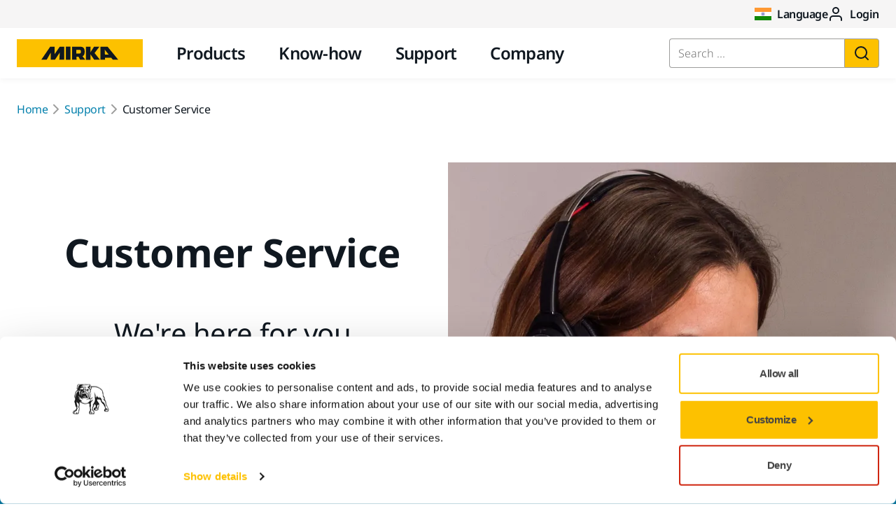

--- FILE ---
content_type: text/html; charset=utf-8
request_url: https://www.mirka.com/en-in/support/customer-service/
body_size: 118981
content:

<!DOCTYPE html>
<html lang="en-in">
<head>
    <meta charset="utf-8"/>
<meta name="viewport" content="width=device-width, initial-scale=1.0"/>
<link rel="manifest" href="/mirkacom/img/manifest.json">
<link rel="apple-touch-icon" sizes="180x180" href="/mirkacom/img/apple-touch-icon.png">
<link rel="icon" type="image/png" sizes="32x32" href="/mirkacom/img/favicon-32x32.png">
<link rel="icon" type="image/png" sizes="16x16" href="/mirkacom/img/favicon-16x16.png">
<link rel="mask-icon" href="/mirkacom/img/safari-pinned-tab.svg" color="#101820">
<meta name="theme-color" content="#ffffff">
    
<meta name="description" content="Whether you’re curious about products, application, or support—we’re ready to answer any and all questions.">
<meta name="google-site-verification" content="HVsWDT2QGWsWyD2DXV4AaJFwkTaXpH1x2FkrtIvgjTw">
    <title>Mirka Customer Service Support - Mirka</title>
    <link rel="canonical" href="https://www.mirka.com/en-in/support/customer-service/"/>
    <link rel="preload" href="/mirkacom/webfonts/noto-sans-v39-latin_latin-ext-300.woff2" as="font" type="font/woff2" crossorigin>
<link rel="preload" href="/mirkacom/webfonts/noto-sans-v39-latin_latin-ext-regular.woff2" as="font" type="font/woff2" crossorigin>
<link rel="preload" href="/mirkacom/webfonts/noto-sans-v39-latin_latin-ext-600.woff2" as="font" type="font/woff2" crossorigin>
<link rel="preload" href="/mirkacom/webfonts/subset-SourceSans3-Light.woff2" as="font" type="font/woff2" crossorigin>
<link rel="preload" href="/mirkacom/webfonts/subset-SourceSans3-Regular.woff2" as="font" type="font/woff2" crossorigin>
<link rel="preload" href="/mirkacom/webfonts/subset-SourceSans3-SemiBold.woff2" as="font" type="font/woff2" crossorigin>
    


        <link rel="alternate" hreflang="en" href="https://www.mirka.com/en/support/customer-service/" />
        <link rel="alternate" hreflang="en-gb" href="https://www.mirka.com/en-gb/support/customer-service/" />
        <link rel="alternate" hreflang="nl-be" href="https://www.mirka.com/nl-be/ondersteuning/klantenservice/" />
        <link rel="alternate" hreflang="pt-br" href="https://www.mirka.com/pt-br/suporte/servicos-a-clientes/" />
        <link rel="alternate" hreflang="sv-fi" href="https://www.mirka.com/sv-fi/support/kundservice/" />
        <link rel="alternate" hreflang="fi-fi" href="https://www.mirka.com/fi-fi/tuki/asiakaspalvelu/" />
        <link rel="alternate" hreflang="sv-se" href="https://www.mirka.com/sv-se/support/kundservice/" />
        <link rel="alternate" hreflang="de-de" href="https://www.mirka.com/de-de/support/kundenservice/" />
        <link rel="alternate" hreflang="fr-fr" href="https://www.mirka.com/fr-fr/support/service-client/" />
        <link rel="alternate" hreflang="it-it" href="https://www.mirka.com/it-it/supporto/servizio-assistenza/" />
        <link rel="alternate" hreflang="en-us" href="https://www.mirka.com/en-us/support/customer-service/" />
        <link rel="alternate" hreflang="en-ca" href="https://www.mirka.com/en-ca/support/customer-service/" />
        <link rel="alternate" hreflang="fr-ca" href="https://www.mirka.com/fr-ca/support/service-a-la-clientele/" />
        <link rel="alternate" hreflang="es-mx" href="https://www.mirka.com/es-mx/ayuda/atencion-al-cliente/" />
        <link rel="alternate" hreflang="da-dk" href="https://www.mirka.com/da-dk/support/kundeservice/" />
        <link rel="alternate" hreflang="es-es" href="https://www.mirka.com/es-es/ayuda/atencion-al-cliente/" />
        <link rel="alternate" hreflang="nb-no" href="https://www.mirka.com/nb-no/kundestotte/kundeservice/" />
        <link rel="alternate" hreflang="pl-pl" href="https://www.mirka.com/pl-pl/wsparcie/obsluga-klienta/" />
        <link rel="alternate" hreflang="nl-nl" href="https://www.mirka.com/nl-nl/ondersteuning/klantenservice/" />
        <link rel="alternate" hreflang="fr-be" href="https://www.mirka.com/fr-be/support/service-client/" />
        <link rel="alternate" hreflang="en-in" href="https://www.mirka.com/en-in/support/customer-service/" />
        <link rel="alternate" hreflang="cs-cz" href="https://www.mirka.com/cs-cz/podpora/sluby-zakaznikm/" />
        <link rel="alternate" hreflang="tr-tr" href="https://www.mirka.com/tr-tr/destek/musteri-hizmetleri/" />
        <link rel="alternate" hreflang="zh-cn" href="https://www.mirka.com/zh-cn/support/3/" />
        <link rel="alternate" hreflang="en-ae" href="https://www.mirka.com/en-ae/support/customer-service/" />
        <link rel="alternate" hreflang="hu-hu" href="https://www.mirka.com/hu-hu/tamogatas/ugyfelszolgalat/" />
        <link rel="alternate" hreflang="ro-ro" href="https://www.mirka.com/ro-ro/suport/serviciu-clieni/" />
        <link rel="alternate" hreflang="en-ap" href="https://www.mirka.com/en-ap/support/customer-service/" />

    <link rel="alternate" hreflang="x-default" href="https://www.mirka.com/en/support/customer-service/" />

    


<!-- OG metadata -->
<meta property="og:type" content="website" />
<meta property="og:site_name" content="Mirka" />
<meta property="og:title" content="Mirka Customer Service Support"/>
    <meta property="og:description" content="Whether you&#x2019;re curious about products, application, or support&#x2014;we&#x2019;re ready to answer any and all questions.">
<meta property="og:url" content="https://www.mirka.com/en-in/support/customer-service/"/>
    <meta property="og:image" content="https://img.mirka.com/contenthubprod/globalassets/mirkacom/company/mirka-customer-service.jpg"/>

<!-- Twitter metadata -->
<meta property="twitter:card" content="summary_large_image">
<meta property="twitter:title" content="Mirka Customer Service Support">
    <meta property="twitter:description" content="Whether you&#x2019;re curious about products, application, or support&#x2014;we&#x2019;re ready to answer any and all questions.">
<meta property="twitter:url" content="https://www.mirka.com/en-in/support/customer-service/">
    <meta property="twitter:image" content="https://img.mirka.com/contenthubprod/globalassets/mirkacom/company/mirka-customer-service.jpg">

    <script nonce="XkhAC5z8/FvxSJs1AzApLex3ESuHgnWU0ccBxOLr7Dk=">
    window.dataLayer = window.dataLayer || [];
    window.dataLayer.push({
        event: "localizationData",
        language: "en-in",
    });
</script>
    
    <!-- Google Tag Manager -->
    <script id="gtmScript" data-nonce="XkhAC5z8/FvxSJs1AzApLex3ESuHgnWU0ccBxOLr7Dk=" nonce="XkhAC5z8/FvxSJs1AzApLex3ESuHgnWU0ccBxOLr7Dk=">
        (function(w,d,s,l,i){w[l]=w[l]||[];w[l].push(
            {'gtm.start': new Date().getTime(),event:'gtm.js'}
            );var f=d.getElementsByTagName(s)[0],
            j=d.createElement(s),dl=l!='dataLayer'?'&l='+l:'';j.async=true;j.src=
            'https://www.googletagmanager.com/gtm.js?id='+i+dl;var n=d.querySelector('[nonce]');
            n&&j.setAttribute('nonce',n.nonce||n.getAttribute('nonce'));f.parentNode.insertBefore(j,f);
        })(window,document,'script','dataLayer','GTM-NTG9SGV');
    </script>
    <!-- End Google Tag Manager -->

        <script nonce="XkhAC5z8/FvxSJs1AzApLex3ESuHgnWU0ccBxOLr7Dk=">!function(T,l,y){var S=T.location,k="script",D="instrumentationKey",C="ingestionendpoint",I="disableExceptionTracking",E="ai.device.",b="toLowerCase",w="crossOrigin",N="POST",e="appInsightsSDK",t=y.name||"appInsights";(y.name||T[e])&&(T[e]=t);var n=T[t]||function(d){var g=!1,f=!1,m={initialize:!0,queue:[],sv:"5",version:2,config:d};function v(e,t){var n={},a="Browser";return n[E+"id"]=a[b](),n[E+"type"]=a,n["ai.operation.name"]=S&&S.pathname||"_unknown_",n["ai.internal.sdkVersion"]="javascript:snippet_"+(m.sv||m.version),{time:function(){var e=new Date;function t(e){var t=""+e;return 1===t.length&&(t="0"+t),t}return e.getUTCFullYear()+"-"+t(1+e.getUTCMonth())+"-"+t(e.getUTCDate())+"T"+t(e.getUTCHours())+":"+t(e.getUTCMinutes())+":"+t(e.getUTCSeconds())+"."+((e.getUTCMilliseconds()/1e3).toFixed(3)+"").slice(2,5)+"Z"}(),iKey:e,name:"Microsoft.ApplicationInsights."+e.replace(/-/g,"")+"."+t,sampleRate:100,tags:n,data:{baseData:{ver:2}}}}var h=d.url||y.src;if(h){function a(e){var t,n,a,i,r,o,s,c,u,p,l;g=!0,m.queue=[],f||(f=!0,t=h,s=function(){var e={},t=d.connectionString;if(t)for(var n=t.split(";"),a=0;a<n.length;a++){var i=n[a].split("=");2===i.length&&(e[i[0][b]()]=i[1])}if(!e[C]){var r=e.endpointsuffix,o=r?e.location:null;e[C]="https://"+(o?o+".":"")+"dc."+(r||"services.visualstudio.com")}return e}(),c=s[D]||d[D]||"",u=s[C],p=u?u+"/v2/track":d.endpointUrl,(l=[]).push((n="SDK LOAD Failure: Failed to load Application Insights SDK script (See stack for details)",a=t,i=p,(o=(r=v(c,"Exception")).data).baseType="ExceptionData",o.baseData.exceptions=[{typeName:"SDKLoadFailed",message:n.replace(/\./g,"-"),hasFullStack:!1,stack:n+"\nSnippet failed to load ["+a+"] -- Telemetry is disabled\nHelp Link: https://go.microsoft.com/fwlink/?linkid=2128109\nHost: "+(S&&S.pathname||"_unknown_")+"\nEndpoint: "+i,parsedStack:[]}],r)),l.push(function(e,t,n,a){var i=v(c,"Message"),r=i.data;r.baseType="MessageData";var o=r.baseData;return o.message='AI (Internal): 99 message:"'+("SDK LOAD Failure: Failed to load Application Insights SDK script (See stack for details) ("+n+")").replace(/\"/g,"")+'"',o.properties={endpoint:a},i}(0,0,t,p)),function(e,t){if(JSON){var n=T.fetch;if(n&&!y.useXhr)n(t,{method:N,body:JSON.stringify(e),mode:"cors"});else if(XMLHttpRequest){var a=new XMLHttpRequest;a.open(N,t),a.setRequestHeader("Content-type","application/json"),a.send(JSON.stringify(e))}}}(l,p))}function i(e,t){f||setTimeout(function(){!t&&m.core||a()},500)}var e=function(){var n=l.createElement(k);n.src=h;var e=y[w];return!e&&""!==e||"undefined"==n[w]||(n[w]=e),n.onload=i,n.onerror=a,n.onreadystatechange=function(e,t){"loaded"!==n.readyState&&"complete"!==n.readyState||i(0,t)},n}();y.ld<0?l.getElementsByTagName("head")[0].appendChild(e):setTimeout(function(){l.getElementsByTagName(k)[0].parentNode.appendChild(e)},y.ld||0)}try{m.cookie=l.cookie}catch(p){}function t(e){for(;e.length;)!function(t){m[t]=function(){var e=arguments;g||m.queue.push(function(){m[t].apply(m,e)})}}(e.pop())}var n="track",r="TrackPage",o="TrackEvent";t([n+"Event",n+"PageView",n+"Exception",n+"Trace",n+"DependencyData",n+"Metric",n+"PageViewPerformance","start"+r,"stop"+r,"start"+o,"stop"+o,"addTelemetryInitializer","setAuthenticatedUserContext","clearAuthenticatedUserContext","flush"]),m.SeverityLevel={Verbose:0,Information:1,Warning:2,Error:3,Critical:4};var s=(d.extensionConfig||{}).ApplicationInsightsAnalytics||{};if(!0!==d[I]&&!0!==s[I]){var c="onerror";t(["_"+c]);var u=T[c];T[c]=function(e,t,n,a,i){var r=u&&u(e,t,n,a,i);return!0!==r&&m["_"+c]({message:e,url:t,lineNumber:n,columnNumber:a,error:i}),r},d.autoExceptionInstrumented=!0}return m}(y.cfg);function a(){y.onInit&&y.onInit(n)}(T[t]=n).queue&&0===n.queue.length?(n.queue.push(a),n.trackPageView({})):a()}(window,document,{
src: "https://js.monitor.azure.com/scripts/b/ai.2.min.js", // The SDK URL Source
crossOrigin: "anonymous", 
cfg: { // Application Insights Configuration
    connectionString: 'InstrumentationKey=a92d08e3-4bf7-4c34-881b-db8efdd8829d;IngestionEndpoint=https://westeurope-1.in.applicationinsights.azure.com/;LiveEndpoint=https://westeurope.livediagnostics.monitor.azure.com/;ApplicationId=a22e5cc2-182a-4bee-8306-bede8118c33e'
}});</script>
    <style>[v-cloak] { display: none; }</style>
<link href="/mirkacom/dist/css/app.BDBSyABA.css" rel="stylesheet" media="all" />
<script type="module" src="/mirkacom/dist/js/app.DEqanXXU.js"></script>

    

    <script type="application/ld+json" nonce="XkhAC5z8/FvxSJs1AzApLex3ESuHgnWU0ccBxOLr7Dk=">{"@context":"https://schema.org","@type":"Organization","name":"Mirka","url":"https://www.mirka.com","logo":"https://www.mirka.com/mirkacom/img/mirka-logo.svg"}</script>


    <script type="application/ld+json" nonce="XkhAC5z8/FvxSJs1AzApLex3ESuHgnWU0ccBxOLr7Dk=">{"@context":"https://schema.org","@type":"BreadcrumbList","itemListElement":[{"@type":"ListItem","position":1,"name":"Support","item":"https://www.mirka.com/en-in/support/"},{"@type":"ListItem","position":2,"name":"Customer Service","item":"https://www.mirka.com/en-in/support/customer-service/"}]}</script>




    
</head>
<body>
    <noscript>
  <div style="background-color: #FF5959; padding: 32px; text-align: center; font-size: 18px; font-weight: 400;">For full functionality, please enable Javascript.</div>
</noscript>
    <input name="__RequestVerificationToken" type="hidden" value="CfDJ8Mbh0cRsj7lDjKn9XY_V5Eo-96i0HAkJZqHde_ZKT-n1ru3krRZp6_nviu8_5YMNIaJxmNjE_aUdON1NeiM8p6BbeGq5GiV-JsmvqwM1rlucDFY0YpYeOvpY3WNLxODziBZUDxZJzNmhSrRSYdy7CqA" />
    <div id="app" class="background-white" v-cloak>
        
<header class="header">
    <div id="accessibility-shortcuts" class="u-bg-white text-center">
        <a href="#site-content" class="sr-only sr-only-focusable">Skip to content</a>
    </div>
    
    <navigation-section-desktop aria-label="Secondary navigation" class="u-hidden u-flex-lg u-bg-neutral-lightest">
    <div class="container-fluid wrapper u-flex-grow">
        <div class="row">
            <div class="col-sm-12 p-t-3 p-b-3 u-flex u-flex-dir-row u-flex-right u-gap-8">
                        <header-country-selection-button label="Language" lang="en-in" selected-country-flag-url="https://img.mirka.com/contenthubprod/globalassets/flags/in.svg?tr=w-24%2ch-18" class="btn btn--link f-bold text-black has-link-hover"></header-country-selection-button>
                        <header-login-menu-button label="Login" class="btn btn--link f-bold text-black has-link-hover"></header-login-menu-button>
            </div>
        </div>
    </div>
</navigation-section-desktop>

    <div id="menu" class="menu u-bg-white hide-xs show-lg">
    <div class="container-fluid wrapper">
        <div class="row">
            <div class="col-xs-12 col-sm-12 u-flex">
                
<a class="logo" href="/en-in">
    <img width="180" height="40" src="/mirkacom/img/mirka-logo.svg" alt="Mirka logo" />
</a>
                <navigation-section-desktop aria-label="Main navigation" class="navigation u-flex" v-slot="root">
    <ul class="navigation-list navigation-list--count-4">
            <li :class="['navigation-item', { 'active': root.selectedItem == 'Products' }]">
                    <button type="button" id="topnav-link-1" class="btn btn--link navigation-item__link" data-gtm="Top Navigation" data-test-automation="dta-1.products-tab" aria-haspopup="true" :aria-expanded="root.selectedItem == 'Products'" aria-controls="submenu-1" @click.prevent.stop="root.setSelectedItem('Products')">Products</button>
                    <div v-if="root.isSelected('Products')" id="submenu-1" class="sub-navigation" aria-labelledby="topnav-link-1">
                        <div class="container-fluid wrapper">
                            <div class="row">
                                <div class="col-xs-12 col-sm-12 u-relative">
                                    <button type="button" class="sub-navigation-close-button btn btn--link" aria-label="Close sub navigation" @click.prevent.stop="root.closeSubNavigation">
                                        <icon name="x"></icon>
                                    </button>
                                </div>
                                <div class="col-xs-12 col-sm-12">
                                    <div class="row">
                                                <div class="col-sm-3 p-t-9 p-b-9">
                                                            <h2 class="h4">
                                                                <a href="/en-in/products/abrasives-and-compounds/" target="_self" class="u-inline-block f-bold text-black" data-gtm="Sub Navigation 1" data-test-automation="dta-117.abrasives-and-compounds">Abrasives and Compounds</a>
                                                            </h2>
                                                            <ul class="list-unstyled">
                                                                        <li>
                                                                            <a href="/en-in/products/abrasives-and-compounds/abrasives/" target="_self" class="u-inline-block text-black" data-gtm="Sub Navigation 2" >Abrasives</a>
                                                                        </li>
                                                                        <li>
                                                                            <a href="/en-in/products/abrasives-and-compounds/polishing-products/" target="_self" class="u-inline-block text-black" data-gtm="Sub Navigation 2" >Polishing Products</a>
                                                                        </li>
                                                                        <li>
                                                                            <a href="/en-in/products/abrasives-and-compounds/cutting-and-grinding/" target="_self" class="u-inline-block text-black" data-gtm="Sub Navigation 2" >Cutting and Grinding</a>
                                                                        </li>
                                                                        <li>
                                                                            <a href="/en-in/products/abrasives-and-compounds/other-abrasive-products/" target="_self" class="u-inline-block text-black" data-gtm="Sub Navigation 2" >Other Abrasive Products</a>
                                                                        </li>
                                                                        <li>
                                                                            <a href="/en-in/products/abrasives-and-compounds/sanding-belt-range/" target="_self" class="u-inline-block text-black" data-gtm="Sub Navigation 2" data-test-automation="dta-3.belt-calculator">Sanding Belt Range</a>
                                                                        </li>
                                                            </ul>
                                                            <h2 class="h4">
                                                                <a href="/en-in/products/robotics-and-automation/" target="_self" class="u-inline-block f-bold text-black" data-gtm="Sub Navigation 1" >Robotics and Automation</a>
                                                            </h2>
                                                            <ul class="list-unstyled">
                                                                        <li>
                                                                            <a href="/en-in/products/robotics-and-automation/robotic-sanders-and-polishers/" target="_self" class="u-inline-block text-black" data-gtm="Sub Navigation 2" >Robotic Sanders and Polishers</a>
                                                                        </li>
                                                                        <li>
                                                                            <a href="/en-in/products/robotics-and-automation/robotic-accessories/" target="_self" class="u-inline-block text-black" data-gtm="Sub Navigation 2" >Robotic Accessories</a>
                                                                        </li>
                                                                        <li>
                                                                            <a href="/en-in/products/robotics-and-automation/universal-robots-kits/" target="_self" class="u-inline-block text-black" data-gtm="Sub Navigation 2" >Robot Kits</a>
                                                                        </li>
                                                                        <li>
                                                                            <a href="/en-in/products/robotics-and-automation/automatic-abrasive-changers/" target="_self" class="u-inline-block text-black" data-gtm="Sub Navigation 2" >Automatic Abrasive Changers</a>
                                                                        </li>
                                                                        <li>
                                                                            <a href="/en-in/know-how/solutions/industrial-automation-robotic-polishing-sanding-and-grinding/turnkey-solutions/" target="_self" class="u-inline-block text-black" data-gtm="Sub Navigation 2" >Turnkey Solutions</a>
                                                                        </li>
                                                            </ul>
                                                            <h2 class="h4">
                                                                <a href="/en-in/products/superabrasives/" target="_self" class="u-inline-block f-bold text-black" data-gtm="Sub Navigation 1" >Superabrasives</a>
                                                            </h2>
                                                            <ul class="list-unstyled">
                                                                        <li>
                                                                            <a href="/en-in/products/superabrasives/superabrasive-wheels/" target="_self" class="u-inline-block text-black" data-gtm="Sub Navigation 2" >Superabrasive Wheels</a>
                                                                        </li>
                                                                        <li>
                                                                            <a href="/en-in/products/superabrasives/mounted-points/" target="_self" class="u-inline-block text-black" data-gtm="Sub Navigation 2" >Mounted Points</a>
                                                                        </li>
                                                            </ul>
                                                </div>
                                                <div class="col-sm-3 p-t-9 p-b-9">
                                                            <h2 class="h4">
                                                                <a href="/en-in/products/power-tools/" target="_self" class="u-inline-block f-bold text-black" data-gtm="Sub Navigation 1" >Power Tools</a>
                                                            </h2>
                                                            <ul class="list-unstyled">
                                                                        <li>
                                                                            <a href="/en-in/products/power-tools/electric-sanders/" target="_self" class="u-inline-block text-black" data-gtm="Sub Navigation 2" >Electric Sanders</a>
                                                                        </li>
                                                                        <li>
                                                                            <a href="/en-in/products/power-tools/wall-sanders/" target="_self" class="u-inline-block text-black" data-gtm="Sub Navigation 2" >Wall Sanders</a>
                                                                        </li>
                                                                        <li>
                                                                            <a href="/en-in/products/power-tools/cordless-tools/" target="_self" class="u-inline-block text-black" data-gtm="Sub Navigation 2" >Cordless Tools</a>
                                                                        </li>
                                                                        <li>
                                                                            <a href="/en-in/products/power-tools/dust-extractors/" target="_self" class="u-inline-block text-black" data-gtm="Sub Navigation 2" >Dust Extractors</a>
                                                                        </li>
                                                                        <li>
                                                                            <a href="/en-in/products/power-tools/electric-polishers/" target="_self" class="u-inline-block text-black" data-gtm="Sub Navigation 2" >Electric Polishers</a>
                                                                        </li>
                                                                        <li>
                                                                            <a href="/en-in/products/power-tools/pneumatic-polishers/" target="_self" class="u-inline-block text-black" data-gtm="Sub Navigation 2" >Pneumatic Polishers</a>
                                                                        </li>
                                                                        <li>
                                                                            <a href="/en-in/products/power-tools/pneumatic-sanders/" target="_self" class="u-inline-block text-black" data-gtm="Sub Navigation 2" >Pneumatic Sanders</a>
                                                                        </li>
                                                                        <li>
                                                                            <a href="/en-in/products/power-tools/dust-extractor-accessories/" target="_self" class="u-inline-block text-black" data-gtm="Sub Navigation 2" >Accessories for Dust Extractors</a>
                                                                        </li>
                                                                        <li>
                                                                            <a href="/en-in/products/power-tools/power-tool-accessories/" target="_self" class="u-inline-block text-black" data-gtm="Sub Navigation 2" >Accessories for Power Tools</a>
                                                                        </li>
                                                                        <li>
                                                                            <a href="/en-in/products/power-tools/spare-parts-for-power-tools/" target="_self" class="u-inline-block text-black" data-gtm="Sub Navigation 2" >Spare Parts for Power Tools</a>
                                                                        </li>
                                                            </ul>
                                                </div>
                                                <div class="col-sm-3 p-t-9 p-b-9">
                                                            <h2 class="h4">
                                                                <a href="/en-in/products/accessories-and-consumables/" target="_self" class="u-inline-block f-bold text-black" data-gtm="Sub Navigation 1" >Accessories and Consumables</a>
                                                            </h2>
                                                            <ul class="list-unstyled">
                                                                        <li>
                                                                            <a href="/en-in/products/accessories-and-consumables/backing-pads/" target="_self" class="u-inline-block text-black" data-gtm="Sub Navigation 2" >Backing Pads</a>
                                                                        </li>
                                                                        <li>
                                                                            <a href="/en-in/products/accessories-and-consumables/hand-sanding-tools/" target="_self" class="u-inline-block text-black" data-gtm="Sub Navigation 2" >Hand Sanding Tools</a>
                                                                        </li>
                                                                        <li>
                                                                            <a href="/en-in/products/accessories-and-consumables/hoses-and-adapters/" target="_self" class="u-inline-block text-black" data-gtm="Sub Navigation 2" >Hoses and Adapters</a>
                                                                        </li>
                                                                        <li>
                                                                            <a href="/en-in/products/accessories-and-consumables/masking-and-tapes/" target="_self" class="u-inline-block text-black" data-gtm="Sub Navigation 2" >Masking and Tapes</a>
                                                                        </li>
                                                                        <li>
                                                                            <a href="/en-in/products/accessories-and-consumables/pad-savers-and-interfaces/" target="_self" class="u-inline-block text-black" data-gtm="Sub Navigation 2" >Pad Savers and Interfaces</a>
                                                                        </li>
                                                                        <li>
                                                                            <a href="/en-in/products/accessories-and-consumables/paint-mixing/" target="_self" class="u-inline-block text-black" data-gtm="Sub Navigation 2" >Paint Mixing</a>
                                                                        </li>
                                                                        <li>
                                                                            <a href="/en-in/products/accessories-and-consumables/personal-protection/" target="_self" class="u-inline-block text-black" data-gtm="Sub Navigation 2" >Personal Protection</a>
                                                                        </li>
                                                                        <li>
                                                                            <a href="/en-in/products/accessories-and-consumables/polishing-accessories/" target="_self" class="u-inline-block text-black" data-gtm="Sub Navigation 2" >Polishing Accessories</a>
                                                                        </li>
                                                                        <li>
                                                                            <a href="/en-in/products/accessories-and-consumables/storage-and-transport/" target="_self" class="u-inline-block text-black" data-gtm="Sub Navigation 2" >Storage and Transport</a>
                                                                        </li>
                                                                        <li>
                                                                            <a href="/en-in/products/accessories-and-consumables/other-accessories-and-supplies/" target="_self" class="u-inline-block text-black" data-gtm="Sub Navigation 2" >Other Accessories and Supplies</a>
                                                                        </li>
                                                            </ul>
                                                            <h2 class="h4">
                                                                <a href="/en-in/products/kits-and-special-offers/" target="_self" class="u-inline-block f-bold text-black" data-gtm="Sub Navigation 1" >Kits and Special Offers</a>
                                                            </h2>
                                                            <h2 class="h4">
                                                                <a href="/en-in/products/dust-free-sanding/" target="_self" class="u-inline-block f-bold text-black" data-gtm="Sub Navigation 1" >Dust-Free Sanding</a>
                                                            </h2>
                                                            <ul class="list-unstyled">
                                                                        <li>
                                                                            <a href="/en-in/products/dust-free-sanding/net-abrasives/" target="_self" class="u-inline-block text-black" data-gtm="Sub Navigation 2" >Net Abrasives</a>
                                                                        </li>
                                                            </ul>
                                                            <h2 class="h4">
                                                                <a href="/en-in/products/all-products/" target="_self" class="u-inline-block f-bold text-black" data-gtm="Sub Navigation 1" >All Products</a>
                                                            </h2>
                                                </div>
                                                <div class="col-sm-3 p-t-9 p-b-9">
                                                            <h2 class="h4">
                                                                <a href="/en-in/products/top-brands/" target="_self" class="u-inline-block f-bold text-black" data-gtm="Sub Navigation 1" >Top Brands</a>
                                                            </h2>
                                                            <ul class="list-unstyled">
                                                                        <li>
                                                                            <a href="/en-in/products/top-brands/polaros/" target="_self" class="flat-card" data-gtm="Sub Navigation 2" >
                                                                                <span class="flat-card__image">
                                                                                        <img src="https://img.mirka.com/contenthubprod/globalassets/mirkacom/9b-top-brands/polaros/polaros-rp-600-polarshine-black-12-2200-1238.jpg?tr=w-200" width="56" height="56" loading="lazy" alt="" />
                                                                                </span>
                                                                                <span class="flat-card__text">POLAROS RP 600</span>
                                                                            </a>
                                                                        </li>
                                                                        <li>
                                                                            <a href="/en-in/products/top-brands/mirka-dexos/" target="_self" class="flat-card" data-gtm="Sub Navigation 2" >
                                                                                <span class="flat-card__image">
                                                                                        <img src="https://img.mirka.com/contenthubprod/globalassets/mirkacom/9b-top-brands/dust-extractors/dexos/dexos-application2.jpg?tr=w-200" width="56" height="56" loading="lazy" alt="" />
                                                                                </span>
                                                                                <span class="flat-card__text">Mirka&#xAE; DEXOS Dust Extractor</span>
                                                                            </a>
                                                                        </li>
                                                                        <li>
                                                                            <a href="/en-in/products/top-brands/iridium-soft/" target="_self" class="flat-card" data-gtm="Sub Navigation 2" >
                                                                                <span class="flat-card__image">
                                                                                        <img src="https://img.mirka.com/contenthubprod/globalassets/mirkacom/9b-top-brands/iridium-soft/iridium-soft-24-2200-1238.jpg?tr=w-200" width="56" height="56" loading="lazy" alt="" />
                                                                                </span>
                                                                                <span class="flat-card__text">Mirka Iridium&#x2122; Soft</span>
                                                                            </a>
                                                                        </li>
                                                                        <li>
                                                                            <a href="/en-in/products/top-brands/next-generation-mirka-power-tools/" target="_self" class="flat-card" data-gtm="Sub Navigation 2" >
                                                                                <span class="flat-card__image">
                                                                                        <img src="https://img.mirka.com/contenthubprod/globalassets/mirkacom/0-products/power-tools/electric-sanders/mirka_next_gen_power_tools_group_2200x1238.jpg?tr=w-200" width="56" height="56" loading="lazy" alt="" />
                                                                                </span>
                                                                                <span class="flat-card__text">Next Generation Mirka Power Tools</span>
                                                                            </a>
                                                                        </li>
                                                                        <li>
                                                                            <a href="/en-in/products/top-brands/mirka-deros-rs-rotary-sander/" target="_self" class="flat-card" data-gtm="Sub Navigation 2" >
                                                                                <span class="flat-card__image">
                                                                                        <img src="https://img.mirka.com/contenthubprod/globalassets/mirkacom/9e-tools/deros/mirka_deros_rs_teakdeck_2200x1238.jpg?tr=w-200" width="56" height="56" loading="lazy" alt="" />
                                                                                </span>
                                                                                <span class="flat-card__text">Mirka&#xAE; DEROS RS Rotary Sander</span>
                                                                            </a>
                                                                        </li>
                                                                        <li>
                                                                            <a href="/en-in/products/top-brands/abranet---the-dust-free-net-abrasive/" target="_self" class="flat-card" data-gtm="Sub Navigation 2" >
                                                                                <span class="flat-card__image">
                                                                                        <img src="https://img.mirka.com/contenthubprod/globalassets/mirkacom/0-products/abranet/mirka-abranet-abrasives-2200x1238px.jpg?tr=w-200" width="56" height="56" loading="lazy" alt="" />
                                                                                </span>
                                                                                <span class="flat-card__text">Abranet&#xAE; - The Dust-Free Net Abrasive</span>
                                                                            </a>
                                                                        </li>
                                                                    <li>
                                                                        <a href="/en-in/products/top-brands/" class="flat-card">
                                                                            <span class="flat-card__image center">
                                                                                <span class="rounded-arrow">
                                                                                    <icon name="arrow-right"></icon>
                                                                                </span>
                                                                            </span>
                                                                            <span class="flat-card__text">All top brands</span>
                                                                        </a>
                                                                    </li>
                                                            </ul>
                                                </div>
                                    </div>
                                </div>
                            </div>
                        </div>
                    </div>
            </li>
            <li :class="['navigation-item', { 'active': root.selectedItem == 'Know-how' }]">
                    <button type="button" id="topnav-link-2" class="btn btn--link navigation-item__link" data-gtm="Top Navigation" data-test-automation="know-how-tab" aria-haspopup="true" :aria-expanded="root.selectedItem == 'Know-how'" aria-controls="submenu-2" @click.prevent.stop="root.setSelectedItem('Know-how')">Know-how</button>
                    <div v-if="root.isSelected('Know-how')" id="submenu-2" class="sub-navigation" aria-labelledby="topnav-link-2">
                        <div class="container-fluid wrapper">
                            <div class="row">
                                <div class="col-xs-12 col-sm-12 u-relative">
                                    <button type="button" class="sub-navigation-close-button btn btn--link" aria-label="Close sub navigation" @click.prevent.stop="root.closeSubNavigation">
                                        <icon name="x"></icon>
                                    </button>
                                </div>
                                <div class="col-xs-12 col-sm-12">
                                    <div class="row">
                                                <div class="col-sm-3 p-t-9 p-b-9">
                                                            <h2 class="h4">
                                                                <a href="/en-in/know-how/industries/" target="_self" class="u-inline-block f-bold text-black" data-gtm="Sub Navigation 1" >Industries</a>
                                                            </h2>
                                                            <ul class="list-unstyled">
                                                                        <li>
                                                                            <a href="/en-in/know-how/industries/collision-repair/" target="_self" class="u-inline-block text-black" data-gtm="Sub Navigation 2" >Collision Repair</a>
                                                                        </li>
                                                                        <li>
                                                                            <a href="/en-in/know-how/industries/wood/" target="_self" class="u-inline-block text-black" data-gtm="Sub Navigation 2" >Wood</a>
                                                                        </li>
                                                                        <li>
                                                                            <a href="/en-in/know-how/industries/construction-renovation-and-interior-finishing/" target="_self" class="u-inline-block text-black" data-gtm="Sub Navigation 2" >Construction, Renovation and Interior Finishing</a>
                                                                        </li>
                                                                        <li>
                                                                            <a href="/en-in/know-how/industries/marine-surface-finishing/" target="_self" class="u-inline-block text-black" data-gtm="Sub Navigation 2" >Marine Surface Finishing</a>
                                                                        </li>
                                                                        <li>
                                                                            <a href="/en-in/know-how/industries/tool-manufacturing/" target="_self" class="u-inline-block text-black" data-gtm="Sub Navigation 2" >Tool Manufacturing</a>
                                                                        </li>
                                                                        <li>
                                                                            <a href="/en-in/know-how/industries/automotive-industry/" target="_self" class="u-inline-block text-black" data-gtm="Sub Navigation 2" >Automotive Industry</a>
                                                                        </li>
                                                                        <li>
                                                                            <a href="/en-in/know-how/industries/composite/" target="_self" class="u-inline-block text-black" data-gtm="Sub Navigation 2" >Composite</a>
                                                                        </li>
                                                                        <li>
                                                                            <a href="/en-in/know-how/industries/mobile-screen-refurbishment/" target="_self" class="u-inline-block text-black" data-gtm="Sub Navigation 2" >Mobile Screen Refurbishment</a>
                                                                        </li>
                                                                        <li>
                                                                            <a href="/en-in/know-how/industries/powertrain/" target="_self" class="u-inline-block text-black" data-gtm="Sub Navigation 2" >Powertrain</a>
                                                                        </li>
                                                                        <li>
                                                                            <a href="/en-in/know-how/industries/wind-power/" target="_self" class="u-inline-block text-black" data-gtm="Sub Navigation 2" >Wind Power</a>
                                                                        </li>
                                                            </ul>
                                                </div>
                                                <div class="col-sm-3 p-t-9 p-b-9">
                                                            <h2 class="h4">
                                                                <a href="/en-in/know-how/applications/" target="_self" class="u-inline-block f-bold text-black" data-gtm="Sub Navigation 1" >Applications</a>
                                                            </h2>
                                                            <ul class="list-unstyled">
                                                                        <li>
                                                                            <a href="/en-in/know-how/applications/automotive-paint-removal/" target="_self" class="flat-card" data-gtm="Sub Navigation 2" >
                                                                                <span class="flat-card__image">
                                                                                        <img src="https://img.mirka.com/contenthubprod/globalassets/mirkacom/5-automotive-industry/applications/paint-removal/mirka_standard_repair_process_2000x1125.jpg?tr=w-200" width="56" height="56" loading="lazy" alt="" />
                                                                                </span>
                                                                                <span class="flat-card__text">Automotive Paint Removal</span>
                                                                            </a>
                                                                        </li>
                                                                        <li>
                                                                            <a href="/en-in/know-how/applications/abrasives-and-tools-for-microcement-application/" target="_self" class="flat-card" data-gtm="Sub Navigation 2" >
                                                                                <span class="flat-card__image">
                                                                                        <img src="https://img.mirka.com/contenthubprod/globalassets/mirkacom/know-how/applications/microcement/micro-cement-application-deros-2200-1238.jpg?tr=w-200" width="56" height="56" loading="lazy" alt="" />
                                                                                </span>
                                                                                <span class="flat-card__text">Abrasives and Tools for Microcement Application</span>
                                                                            </a>
                                                                        </li>
                                                                        <li>
                                                                            <a href="/en-in/know-how/applications/venetian-plaster/" target="_self" class="flat-card" data-gtm="Sub Navigation 2" >
                                                                                <span class="flat-card__image">
                                                                                        <img src="https://img.mirka.com/contenthubprod/globalassets/mirkacom/know-how/applications/venetian-plaster/venetian-plaster2_2200x1238.jpg?tr=w-200" width="56" height="56" loading="lazy" alt="" />
                                                                                </span>
                                                                                <span class="flat-card__text">Venetian Plaster</span>
                                                                            </a>
                                                                        </li>
                                                                        <li>
                                                                            <a href="/en-in/know-how/applications/solid-surface-sanding-finishing-and-polishing/" target="_self" class="flat-card" data-gtm="Sub Navigation 2" >
                                                                                <span class="flat-card__image">
                                                                                        <img src="https://img.mirka.com/contenthubprod/globalassets/mirkacom/3-construction-and-renovation/applications/solid-surface/solid_surface_banner_2000x1125.jpg?tr=w-200" width="56" height="56" loading="lazy" alt="" />
                                                                                </span>
                                                                                <span class="flat-card__text">Solid Surface Sanding Finishing and Polishing</span>
                                                                            </a>
                                                                        </li>
                                                                        <li>
                                                                            <a href="/en-in/know-how/applications/wall-preparation/" target="_self" class="flat-card" data-gtm="Sub Navigation 2" >
                                                                                <span class="flat-card__image">
                                                                                        <img src="https://img.mirka.com/contenthubprod/contentassets/3025e7c21a9d44c3a003f5596b70ed89/_ana6300.jpg?tr=w-200" width="56" height="56" loading="lazy" alt="" />
                                                                                </span>
                                                                                <span class="flat-card__text">Wall and Ceiling Sanding and Preparation</span>
                                                                            </a>
                                                                        </li>
                                                                        <li>
                                                                            <a href="/en-in/know-how/applications/marine-propeller-finishing/" target="_self" class="flat-card" data-gtm="Sub Navigation 2" >
                                                                                <span class="flat-card__image">
                                                                                        <img src="https://img.mirka.com/contenthubprod/globalassets/mirkacom/9a-solutions/mirka-industrial-automation/flexmill-turnkey/2200x12388-propeller.png?tr=w-200" width="56" height="56" loading="lazy" alt="" />
                                                                                </span>
                                                                                <span class="flat-card__text">Marine Propeller Finishing</span>
                                                                            </a>
                                                                        </li>
                                                                        <li>
                                                                            <a href="/en-in/know-how/applications/gelcoat-sanding-and-polishing-for-yachts-and-boats/" target="_self" class="flat-card" data-gtm="Sub Navigation 2" >
                                                                                <span class="flat-card__image">
                                                                                        <img src="https://img.mirka.com/contenthubprod/globalassets/mirkacom/4-marine-surface-finishing/applications/conditioning-of-gelcoat/mirka-deros-gelcoat-sanding-and-polishing-for-yachts-and-boats.jpg?tr=w-200" width="56" height="56" loading="lazy" alt="" />
                                                                                </span>
                                                                                <span class="flat-card__text">Gelcoat Sanding and Polishing for Yachts and Boats</span>
                                                                            </a>
                                                                        </li>
                                                                        <li>
                                                                            <a href="/en-in/know-how/applications/automotive-finishing-and-spot-repair/" target="_self" class="flat-card" data-gtm="Sub Navigation 2" >
                                                                                <span class="flat-card__image">
                                                                                        <img src="https://img.mirka.com/contenthubprod/globalassets/mirkacom/5-automotive-industry/applications/spot-repair/iridium_sr_spot_repair_2000x1125.jpg?tr=w-200" width="56" height="56" loading="lazy" alt="" />
                                                                                </span>
                                                                                <span class="flat-card__text">Automotive Finishing and Spot Repair</span>
                                                                            </a>
                                                                        </li>
                                                            </ul>
                                                </div>
                                                <div class="col-sm-3 p-t-9 p-b-9">
                                                            <span class="spacer"></span>
                                                            <ul class="list-unstyled">
                                                                        <li>
                                                                            <a href="/en-in/know-how/applications/round-tool-manufacturing/" target="_self" class="flat-card" data-gtm="Sub Navigation 2" >
                                                                                <span class="flat-card__image">
                                                                                        <img src="https://img.mirka.com/contenthubprod/globalassets/mirkacom/8-tool-manufacturing/applications/round-tool-manufacturing/Mirka-cafro-round-tool-manufacturing-2-2200-1238.jpg?tr=w-200" width="56" height="56" loading="lazy" alt="" />
                                                                                </span>
                                                                                <span class="flat-card__text">Round Tool Manufacturing</span>
                                                                            </a>
                                                                        </li>
                                                                        <li>
                                                                            <a href="/en-in/know-how/applications/sanding-flat-wooden-surfaces-and-boards/" target="_self" class="flat-card" data-gtm="Sub Navigation 2" >
                                                                                <span class="flat-card__image">
                                                                                        <img src="https://img.mirka.com/contenthubprod/globalassets/mirkacom/2-wood/applications/sanding-flat-wooden-surfaces/wood_surface_banner_2000x1125.jpg?tr=w-200" width="56" height="56" loading="lazy" alt="" />
                                                                                </span>
                                                                                <span class="flat-card__text">Sanding Flat Wooden Surfaces and Boards</span>
                                                                            </a>
                                                                        </li>
                                                                    <li>
                                                                        <a href="/en-in/know-how/applications/" class="flat-card">
                                                                            <span class="flat-card__image center">
                                                                                <span class="rounded-arrow">
                                                                                    <icon name="arrow-right"></icon>
                                                                                </span>
                                                                            </span>
                                                                            <span class="flat-card__text">View all applications</span>
                                                                        </a>
                                                                    </li>
                                                            </ul>
                                                </div>
                                                <div class="col-sm-3 p-t-9 p-b-9">
                                                            <h2 class="h4">
                                                                <a href="/en-in/know-how/solutions/" target="_self" class="u-inline-block f-bold text-black" data-gtm="Sub Navigation 1" >Solutions</a>
                                                            </h2>
                                                            <ul class="list-unstyled">
                                                                        <li>
                                                                            <a href="/en-in/know-how/solutions/marine-pro-results-made-simple/" target="_self" class="u-inline-block text-black" data-gtm="Sub Navigation 2" >Marine: Pro Results Made Simple</a>
                                                                        </li>
                                                                        <li>
                                                                            <a href="/en-in/know-how/solutions/dust-free-sanding/" target="_self" class="u-inline-block text-black" data-gtm="Sub Navigation 2" >Dust-Free Sanding</a>
                                                                        </li>
                                                                        <li>
                                                                            <a href="/en-in/know-how/solutions/industrial-automation-robotic-polishing-sanding-and-grinding/" target="_self" class="u-inline-block text-black" data-gtm="Sub Navigation 2" >Industrial Automation &#x2013; Robotic polishing, sanding, and grinding</a>
                                                                        </li>
                                                                        <li>
                                                                            <a href="/en-in/know-how/solutions/multifit---perforation-technology-for-abrasives/" target="_self" class="u-inline-block text-black" data-gtm="Sub Navigation 2" >Multifit&#xAE; - Perforation Technology for Abrasives</a>
                                                                        </li>
                                                                        <li>
                                                                            <a href="/en-in/know-how/solutions/osp---optimized-surface-preparation-for-vehicle-repair/" target="_self" class="u-inline-block text-black" data-gtm="Sub Navigation 2" >OSP - Optimized Surface Preparation for Vehicle Repair</a>
                                                                        </li>
                                                                        <li>
                                                                            <a href="/en-in/know-how/solutions/mirka-styro-concept/" target="_self" class="u-inline-block text-black" data-gtm="Sub Navigation 2" >Mirka&#xAE; STYRO Concept</a>
                                                                        </li>
                                                                        <li>
                                                                            <a href="/en-in/know-how/solutions/mirka-cutting-and-grinding-wheels/" target="_self" class="u-inline-block text-black" data-gtm="Sub Navigation 2" >Mirka Cutting and Grinding Wheels</a>
                                                                        </li>
                                                                        <li>
                                                                            <a href="/en-in/know-how/solutions/personal-protection/" target="_self" class="u-inline-block text-black" data-gtm="Sub Navigation 2" >Personal Protection</a>
                                                                        </li>
                                                                        <li>
                                                                            <a href="/en-in/know-how/solutions/remint---refurbishment-of-screens-for-smartphones/" target="_self" class="u-inline-block text-black" data-gtm="Sub Navigation 2" >Remint&#x2122; - Refurbishment of Screens for Smartphones</a>
                                                                        </li>
                                                                        <li>
                                                                            <a href="/en-in/know-how/solutions/glass-sanding-and-polishing-glass/" target="_self" class="u-inline-block text-black" data-gtm="Sub Navigation 2" >Glass Sanding and Polishing Glass</a>
                                                                        </li>
                                                                        <li>
                                                                            <a href="/en-in/know-how/solutions/electric-tools-vs-pneumatic/" target="_self" class="u-inline-block text-black" data-gtm="Sub Navigation 2" >Electric Tools vs Pneumatic</a>
                                                                        </li>
                                                                        <li>
                                                                            <a href="/en-in/know-how/solutions/mirka-pro-finishing-solution/" target="_self" class="u-inline-block text-black" data-gtm="Sub Navigation 2" >Mirka&#xAE; PRO Finishing Solution</a>
                                                                        </li>
                                                                        <li>
                                                                            <a href="/en-in/know-how/solutions/savings-calculator-for-yacht-surface-finishing-process/" target="_self" class="u-inline-block text-black" data-gtm="Sub Navigation 2" >Savings calculator for yacht surface finishing process</a>
                                                                        </li>
                                                                        <li>
                                                                            <a href="/en-in/know-how/solutions/save-time-and-money-in-yacht-surface-finishing---download-marine-white-paper/" target="_self" class="u-inline-block text-black" data-gtm="Sub Navigation 2" >Save time and money in yacht surface finishing - Download Marine white paper</a>
                                                                        </li>
                                                                        <li>
                                                                            <a href="/en-in/know-how/solutions/save-time-and-money-in-interior-finishing---download-white-paper/" target="_self" class="u-inline-block text-black" data-gtm="Sub Navigation 2" >Save time and money in Interior Finishing - Download White Paper</a>
                                                                        </li>
                                                            </ul>
                                                </div>
                                    </div>
                                </div>
                            </div>
                        </div>
                    </div>
            </li>
            <li :class="['navigation-item', { 'active': root.selectedItem == 'Support' }]">
                    <button type="button" id="topnav-link-3" class="btn btn--link navigation-item__link" data-gtm="Top Navigation" data-test-automation="support-tab" aria-haspopup="true" :aria-expanded="root.selectedItem == 'Support'" aria-controls="submenu-3" @click.prevent.stop="root.setSelectedItem('Support')">Support</button>
                    <div v-if="root.isSelected('Support')" id="submenu-3" class="sub-navigation" aria-labelledby="topnav-link-3">
                        <div class="container-fluid wrapper">
                            <div class="row">
                                <div class="col-xs-12 col-sm-12 u-relative">
                                    <button type="button" class="sub-navigation-close-button btn btn--link" aria-label="Close sub navigation" @click.prevent.stop="root.closeSubNavigation">
                                        <icon name="x"></icon>
                                    </button>
                                </div>
                                <div class="col-xs-12 col-sm-12">
                                    <div class="row">
                                                <div class="col-sm-3 p-t-9 p-b-9">
                                                            <h2 class="h4">
                                                                <a href="/en-in/support/downloads/" target="_self" class="u-inline-block f-bold text-black" data-gtm="Sub Navigation 1" >Downloads</a>
                                                            </h2>
                                                            <ul class="list-unstyled">
                                                                        <li>
                                                                            <a href="/en-in/support/downloads/brochures/" target="_self" class="u-inline-block text-black" data-gtm="Sub Navigation 2" >Brochures</a>
                                                                        </li>
                                                                        <li>
                                                                            <a href="/en-in/support/downloads/technical-documents/" target="_self" class="u-inline-block text-black" data-gtm="Sub Navigation 2" >Technical Documents</a>
                                                                        </li>
                                                            </ul>
                                                            <h2 class="h4">
                                                                <a href="/en-in/support/warranty-terms/" target="_self" class="u-inline-block f-bold text-black" data-gtm="Sub Navigation 1" >Warranty Terms</a>
                                                            </h2>
                                                </div>
                                                <div class="col-sm-3 p-t-9 p-b-9">
                                                            <h2 class="h4">
                                                                <a href="/en-in/support/mymirka-app/" target="_self" class="u-inline-block f-bold text-black" data-gtm="Sub Navigation 1" >myMirka&#xAE; App</a>
                                                            </h2>
                                                            <ul class="list-unstyled">
                                                                        <li>
                                                                            <a href="/en-in/support/mymirka-app/product-security-report/" target="_self" class="u-inline-block text-black" data-gtm="Sub Navigation 2" >Product security report</a>
                                                                        </li>
                                                            </ul>
                                                            <h2 class="h4">
                                                                <a href="/en-in/support/machine-repair/" target="_self" class="u-inline-block f-bold text-black" data-gtm="Sub Navigation 1" >Machine Repair</a>
                                                            </h2>
                                                            <h2 class="h4">
                                                                <a href="/en-in/support/mirka-premium-service-plan/" target="_self" class="u-inline-block f-bold text-black" data-gtm="Sub Navigation 1" >Mirka Premium Service Plan</a>
                                                            </h2>
                                                </div>
                                                <div class="col-sm-3 p-t-9 p-b-9">
                                                            <h2 class="h4">
                                                                <a href="/en-in/support/customer-service/" target="_self" class="u-inline-block f-bold text-black" data-gtm="Sub Navigation 1" >Customer Service</a>
                                                            </h2>
                                                            <ul class="list-unstyled">
                                                                        <li>
                                                                            <a href="/en-in/support/customer-service/report-an-issue/" target="_self" class="u-inline-block text-black" data-gtm="Sub Navigation 2" >Report an issue</a>
                                                                        </li>
                                                            </ul>
                                                            <h2 class="h4">
                                                                <a href="/en-in/support/help-center/" target="_self" class="u-inline-block f-bold text-black" data-gtm="Sub Navigation 1" >Help Center</a>
                                                            </h2>
                                                            <h2 class="h4">
                                                                <a href="/en-in/support/preventive-maintenance/" target="_self" class="u-inline-block f-bold text-black" data-gtm="Sub Navigation 1" >Preventive Maintenance</a>
                                                            </h2>
                                                </div>
                                                <div class="sub-navigation__blocks col-sm-3">
                                                    


<div class="navigation-block navigation-block--quarter">
    <div class="block-max-width-container">
    <div class="icon-block figure-with-content figure-left">
        <article class="row p-v-adaptive">
                <figure class="figure-with-content__figure text-center" >
                    <icon name="file-text"></icon>
                </figure>
            <div class="figure-with-content__content">
                <header class="block-titles"><p class="figure-with-content__subtitle subtitle m-b-0">2+1 years</p><h2 class="figure-with-content__title m-b-0">Register Your Tool</h2></header>
                    <div class="last-child-m-0"><p>All Mirka power tools have a standard two-year warranty. Get an additional 1 year of warranty free of charge by registering your tool within 30 days of purchase.&nbsp;</p></div>
                    <p class="figure-with-content__cta m-b-0">
                        <a href="/en-in/support/warranty-terms/" class="btn btn--secondary btn--large" >Warranty Registration</a>
                    </p>
            </div>
        </article>
    </div>
</div>

</div>
                                                </div>
                                    </div>
                                </div>
                            </div>
                        </div>
                    </div>
            </li>
            <li :class="['navigation-item', { 'active': root.selectedItem == 'Company' }]">
                    <button type="button" id="topnav-link-4" class="btn btn--link navigation-item__link" data-gtm="Top Navigation" data-test-automation="company-tab" aria-haspopup="true" :aria-expanded="root.selectedItem == 'Company'" aria-controls="submenu-4" @click.prevent.stop="root.setSelectedItem('Company')">Company</button>
                    <div v-if="root.isSelected('Company')" id="submenu-4" class="sub-navigation" aria-labelledby="topnav-link-4">
                        <div class="container-fluid wrapper">
                            <div class="row">
                                <div class="col-xs-12 col-sm-12 u-relative">
                                    <button type="button" class="sub-navigation-close-button btn btn--link" aria-label="Close sub navigation" @click.prevent.stop="root.closeSubNavigation">
                                        <icon name="x"></icon>
                                    </button>
                                </div>
                                <div class="col-xs-12 col-sm-12">
                                    <div class="row">
                                                <div class="col-sm-3 p-t-9 p-b-9">
                                                            <h2 class="h4">
                                                                <a href="/en-in/company/sustainability/" target="_self" class="u-inline-block f-bold text-black" data-gtm="Sub Navigation 1" >Sustainability</a>
                                                            </h2>
                                                            <ul class="list-unstyled">
                                                                        <li>
                                                                            <a href="/en-in/company/sustainability/commitments--transparency/" target="_self" class="u-inline-block text-black" data-gtm="Sub Navigation 2" >Commitments &amp; Transparency</a>
                                                                        </li>
                                                                        <li>
                                                                            <a href="/en-in/company/sustainability/circularity/" target="_self" class="u-inline-block text-black" data-gtm="Sub Navigation 2" >Circularity</a>
                                                                        </li>
                                                                        <li>
                                                                            <a href="/en-in/company/sustainability/positive-social-impact/" target="_self" class="u-inline-block text-black" data-gtm="Sub Navigation 2" >Positive Social Impact</a>
                                                                        </li>
                                                                        <li>
                                                                            <a href="/en-in/company/sustainability/cleaner-environment/" target="_self" class="u-inline-block text-black" data-gtm="Sub Navigation 2" >Cleaner Environment</a>
                                                                        </li>
                                                                        <li>
                                                                            <a href="/en-in/company/sustainability/networks--memberships/" target="_self" class="u-inline-block text-black" data-gtm="Sub Navigation 2" >Networks &amp; Memberships</a>
                                                                        </li>
                                                                        <li>
                                                                            <a href="/en-in/company/sustainability/compliance--governance/" target="_self" class="u-inline-block text-black" data-gtm="Sub Navigation 2" >Compliance &amp; Governance</a>
                                                                        </li>
                                                                        <li>
                                                                            <a href="/en-in/company/sustainability/mirka-dust-tree-campaign/" target="_self" class="u-inline-block text-black" data-gtm="Sub Navigation 2" >Mirka Dust Tree Campaign</a>
                                                                        </li>
                                                                        <li>
                                                                            <a href="/en-in/company/sustainability/upgradation-drive/" target="_self" class="u-inline-block text-black" data-gtm="Sub Navigation 2" >Upgradation Drive</a>
                                                                        </li>
                                                            </ul>
                                                </div>
                                                <div class="col-sm-3 p-t-9 p-b-9">
                                                            <h2 class="h4">
                                                                <a href="/en-in/company/contact-us/" target="_self" class="u-inline-block f-bold text-black" data-gtm="Sub Navigation 1" >Contact Us</a>
                                                            </h2>
                                                            <ul class="list-unstyled">
                                                                        <li>
                                                                            <a href="/en-in/company/contact-us/importers/" target="_self" class="u-inline-block text-black" data-gtm="Sub Navigation 2" >Importers</a>
                                                                        </li>
                                                                        <li>
                                                                            <a href="/en-in/company/contact-us/management/" target="_self" class="u-inline-block text-black" data-gtm="Sub Navigation 2" >Management</a>
                                                                        </li>
                                                                        <li>
                                                                            <a href="/en-in/company/contact-us/newsletter/" target="_self" class="u-inline-block text-black" data-gtm="Sub Navigation 2" >Newsletter</a>
                                                                        </li>
                                                                        <li>
                                                                            <a href="/en-in/company/contact-us/our-subsidiaries/" target="_self" class="u-inline-block text-black" data-gtm="Sub Navigation 2" >Our Subsidiaries</a>
                                                                        </li>
                                                                        <li>
                                                                            <a href="/en-in/company/contact-us/sales--corporate-management/" target="_self" class="u-inline-block text-black" data-gtm="Sub Navigation 2" >Sales &amp; Corporate Management</a>
                                                                        </li>
                                                            </ul>
                                                            <h2 class="h4">
                                                                <a href="/en-in/company/about-us/" target="_self" class="u-inline-block f-bold text-black" data-gtm="Sub Navigation 1" >About Us</a>
                                                            </h2>
                                                            <ul class="list-unstyled">
                                                                        <li>
                                                                            <a href="/en-in/company/about-us/award-winning-tools/" target="_self" class="u-inline-block text-black" data-gtm="Sub Navigation 2" >Award-Winning Tools</a>
                                                                        </li>
                                                                        <li>
                                                                            <a href="/en-in/company/about-us/history/" target="_self" class="u-inline-block text-black" data-gtm="Sub Navigation 2" >History</a>
                                                                        </li>
                                                                        <li>
                                                                            <a href="/en-in/company/about-us/patents/" target="_self" class="u-inline-block text-black" data-gtm="Sub Navigation 2" >Patents</a>
                                                                        </li>
                                                                        <li>
                                                                            <a href="/en-in/company/about-us/accessability/" target="_self" class="u-inline-block text-black" data-gtm="Sub Navigation 2" >Accessability</a>
                                                                        </li>
                                                            </ul>
                                                </div>
                                                <div class="col-sm-3 p-t-9 p-b-9">
                                                            <h2 class="h4">
                                                                <a href="/en-in/company/for-media/" target="_self" class="u-inline-block f-bold text-black" data-gtm="Sub Navigation 1" >For Media</a>
                                                            </h2>
                                                            <h2 class="h4">
                                                                <a href="/en-in/company/for-partners/" target="_self" class="u-inline-block f-bold text-black" data-gtm="Sub Navigation 1" >For Partners</a>
                                                            </h2>
                                                            <ul class="list-unstyled">
                                                                        <li>
                                                                            <a href="/en-in/company/for-partners/distributor-application/" target="_self" class="u-inline-block text-black" data-gtm="Sub Navigation 2" >Distributor application</a>
                                                                        </li>
                                                            </ul>
                                                            <h2 class="h4">
                                                                <a href="/en-in/company/career/" target="_self" class="u-inline-block f-bold text-black" data-gtm="Sub Navigation 1" >Career</a>
                                                            </h2>
                                                </div>
                                                <div class="col-sm-3 p-t-9 p-b-9">
                                                            <h2 class="h4">
                                                                <a href="/en-in/company/news/" target="_self" class="u-inline-block f-bold text-black" data-gtm="Sub Navigation 1" >News</a>
                                                            </h2>
                                                            <ul class="list-unstyled">
                                                                        <li>
                                                                            <a href="/en-in/company/news/mirka-deros-ii-the-next-generation-of-the-mirka-deros-sander/" target="_self" class="flat-card" data-gtm="Sub Navigation 2" >
                                                                                <span class="flat-card__image">
                                                                                        <img src="https://img.mirka.com/contenthubprod/globalassets/mirkacom/0-products/power-tools/electric-sanders/mirka_deros_ii_smile_2200x1238.jpg?tr=w-200" width="56" height="56" loading="lazy" alt="" />
                                                                                </span>
                                                                                <span class="flat-card__text">Mirka&#xAE; DEROS II: The next generation of the Mirka&#xAE; DEROS sander</span>
                                                                            </a>
                                                                        </li>
                                                                        <li>
                                                                            <a href="/en-in/company/news/mirka-deos-ii-new-design-for-the-award-winning-mirka-deos-sander/" target="_self" class="flat-card" data-gtm="Sub Navigation 2" >
                                                                                <span class="flat-card__image">
                                                                                        <img src="https://img.mirka.com/contenthubprod/globalassets/mirkacom/0-products/power-tools/electric-sanders/mirka_deos_ii_hero_2200x1238.jpg?tr=w-200" width="56" height="56" loading="lazy" alt="" />
                                                                                </span>
                                                                                <span class="flat-card__text">Mirka&#xAE; DEOS II: new design for the award-winning Mirka&#xAE; DEOS sander</span>
                                                                            </a>
                                                                        </li>
                                                                        <li>
                                                                            <a href="/en-in/company/news/mirka-establishes-new-subsidiary-in-australia/" target="_self" class="flat-card" data-gtm="Sub Navigation 2" >
                                                                                <span class="flat-card__image">
                                                                                        <img src="https://img.mirka.com/contenthubprod/globalassets/mirkacom/9d-company/contact-us/our-subsidaries/mirka-australia-best-abrasives-office-2200-1238.jpg?tr=w-200" width="56" height="56" loading="lazy" alt="" />
                                                                                </span>
                                                                                <span class="flat-card__text">Mirka Establishes New Subsidiary in Australia</span>
                                                                            </a>
                                                                        </li>
                                                                        <li>
                                                                            <a href="/en-in/company/news/mirka-polaros-rp-600--a-new-take-on-polishing/" target="_self" class="flat-card" data-gtm="Sub Navigation 2" >
                                                                                <span class="flat-card__image">
                                                                                        <img src="https://img.mirka.com/contenthubprod/globalassets/mirkacom/9b-top-brands/polaros/polaros-rp-600-black-waffle-pad-2200-1238.jpg?tr=w-200" width="56" height="56" loading="lazy" alt="" />
                                                                                </span>
                                                                                <span class="flat-card__text">Mirka&#xAE; POLAROS RP 600 &#x2013; A New Take on Polishing</span>
                                                                            </a>
                                                                        </li>
                                                            </ul>
                                                </div>
                                    </div>
                                </div>
                            </div>
                        </div>
                    </div>
            </li>
    </ul>
    <header-search-bar
        placeholder="Search ..."
        action="/en-in/search/"
        language="en-in"
        :maxlength="100"
        :minlength="3"
        search-text="Search"
    ></header-search-bar>
</navigation-section-desktop>
            </div>
        </div>
    </div>
</div>

    <div id="mobile-menu" class="mobile-menu-wrapper u-bg-white hide-lg u-print-hidden">
    <mobile-menu>
        <template #logo>
            
<a class="logo" href="/en-in">
    <img width="180" height="40" src="/mirkacom/img/mirka-logo.svg" alt="Mirka logo" />
</a>
        </template>
        <template #menu>
            <mobile-search class="hidden-when-menu-open"></mobile-search>
        </template>
        <template #navigation>
            <navigation-mobile :nav-items="[&#xA;  {&#xA;    &quot;Name&quot;: &quot;Products&quot;,&#xA;    &quot;Url&quot;: &quot;/en-in/products/&quot;,&#xA;    &quot;Language&quot;: &quot;en-IN&quot;,&#xA;    &quot;UrlSegment&quot;: &quot;products&quot;,&#xA;    &quot;DesktopChildrenLimit&quot;: null,&#xA;    &quot;MobileChildrenLimit&quot;: null,&#xA;    &quot;EnableThumbnails&quot;: false,&#xA;    &quot;EnableBrowseAll&quot;: true,&#xA;    &quot;StartNewColumn&quot;: false,&#xA;    &quot;BrowseAllText&quot;: &quot;Browse alll navigation&quot;,&#xA;    &quot;TeaserImage&quot;: &quot;https://cms.mirka.com/globalassets/mirkacom/0-products/mirka-sanding-abrasive-sanders-2200-1238.jpg&quot;,&#xA;    &quot;TestAutomationId&quot;: &quot;dta-1.products-tab&quot;,&#xA;    &quot;FeaturedContent&quot;: null,&#xA;    &quot;Children&quot;: [&#xA;      {&#xA;        &quot;Name&quot;: &quot;Abrasives and Compounds&quot;,&#xA;        &quot;Url&quot;: &quot;/en-in/products/abrasives-and-compounds/&quot;,&#xA;        &quot;Language&quot;: &quot;en-IN&quot;,&#xA;        &quot;UrlSegment&quot;: &quot;abrasives-and-compounds&quot;,&#xA;        &quot;DesktopChildrenLimit&quot;: null,&#xA;        &quot;MobileChildrenLimit&quot;: null,&#xA;        &quot;EnableThumbnails&quot;: false,&#xA;        &quot;EnableBrowseAll&quot;: false,&#xA;        &quot;StartNewColumn&quot;: false,&#xA;        &quot;BrowseAllText&quot;: null,&#xA;        &quot;TeaserImage&quot;: &quot;https://cms.mirka.com/globalassets/mirkacom/0-products/mirka-abrasives-compounds-2200x1238px.jpg&quot;,&#xA;        &quot;TestAutomationId&quot;: &quot;dta-117.abrasives-and-compounds&quot;,&#xA;        &quot;FeaturedContent&quot;: null,&#xA;        &quot;Children&quot;: [&#xA;          {&#xA;            &quot;Name&quot;: &quot;Abrasives&quot;,&#xA;            &quot;Url&quot;: &quot;/en-in/products/abrasives-and-compounds/abrasives/&quot;,&#xA;            &quot;Language&quot;: &quot;en-IN&quot;,&#xA;            &quot;UrlSegment&quot;: &quot;abrasives&quot;,&#xA;            &quot;DesktopChildrenLimit&quot;: null,&#xA;            &quot;MobileChildrenLimit&quot;: null,&#xA;            &quot;EnableThumbnails&quot;: false,&#xA;            &quot;EnableBrowseAll&quot;: false,&#xA;            &quot;StartNewColumn&quot;: false,&#xA;            &quot;BrowseAllText&quot;: null,&#xA;            &quot;TeaserImage&quot;: &quot;https://cms.mirka.com/globalassets/mirkacom/0-products/mirka-sanding-sandpaper-abrasive-2200-1238.jpg&quot;,&#xA;            &quot;TestAutomationId&quot;: null,&#xA;            &quot;FeaturedContent&quot;: null,&#xA;            &quot;Children&quot;: [],&#xA;            &quot;LinkTarget&quot;: &quot;&quot;&#xA;          },&#xA;          {&#xA;            &quot;Name&quot;: &quot;Polishing Products&quot;,&#xA;            &quot;Url&quot;: &quot;/en-in/products/abrasives-and-compounds/polishing-products/&quot;,&#xA;            &quot;Language&quot;: &quot;en-IN&quot;,&#xA;            &quot;UrlSegment&quot;: &quot;polishing-products&quot;,&#xA;            &quot;DesktopChildrenLimit&quot;: null,&#xA;            &quot;MobileChildrenLimit&quot;: null,&#xA;            &quot;EnableThumbnails&quot;: false,&#xA;            &quot;EnableBrowseAll&quot;: false,&#xA;            &quot;StartNewColumn&quot;: false,&#xA;            &quot;BrowseAllText&quot;: null,&#xA;            &quot;TeaserImage&quot;: &quot;https://cms.mirka.com/globalassets/mirkacom/5-automotive-industry/applications/polishing/mirka_polishing_polarshine_2000x1125.jpg&quot;,&#xA;            &quot;TestAutomationId&quot;: null,&#xA;            &quot;FeaturedContent&quot;: null,&#xA;            &quot;Children&quot;: [],&#xA;            &quot;LinkTarget&quot;: &quot;&quot;&#xA;          },&#xA;          {&#xA;            &quot;Name&quot;: &quot;Cutting and Grinding&quot;,&#xA;            &quot;Url&quot;: &quot;/en-in/products/abrasives-and-compounds/cutting-and-grinding/&quot;,&#xA;            &quot;Language&quot;: &quot;en-IN&quot;,&#xA;            &quot;UrlSegment&quot;: &quot;cutting-and-grinding&quot;,&#xA;            &quot;DesktopChildrenLimit&quot;: null,&#xA;            &quot;MobileChildrenLimit&quot;: null,&#xA;            &quot;EnableThumbnails&quot;: false,&#xA;            &quot;EnableBrowseAll&quot;: false,&#xA;            &quot;StartNewColumn&quot;: false,&#xA;            &quot;BrowseAllText&quot;: null,&#xA;            &quot;TeaserImage&quot;: &quot;https://cms.mirka.com/globalassets/mirka-cutting-grinding-wheels/flap-discs.jpg&quot;,&#xA;            &quot;TestAutomationId&quot;: null,&#xA;            &quot;FeaturedContent&quot;: null,&#xA;            &quot;Children&quot;: [],&#xA;            &quot;LinkTarget&quot;: &quot;&quot;&#xA;          },&#xA;          {&#xA;            &quot;Name&quot;: &quot;Other Abrasive Products&quot;,&#xA;            &quot;Url&quot;: &quot;/en-in/products/abrasives-and-compounds/other-abrasive-products/&quot;,&#xA;            &quot;Language&quot;: &quot;en-IN&quot;,&#xA;            &quot;UrlSegment&quot;: &quot;other-abrasive-products&quot;,&#xA;            &quot;DesktopChildrenLimit&quot;: null,&#xA;            &quot;MobileChildrenLimit&quot;: null,&#xA;            &quot;EnableThumbnails&quot;: false,&#xA;            &quot;EnableBrowseAll&quot;: false,&#xA;            &quot;StartNewColumn&quot;: false,&#xA;            &quot;BrowseAllText&quot;: null,&#xA;            &quot;TeaserImage&quot;: &quot;https://cms.mirka.com/globalassets/mirkacom/0-products/mirka-abranet-flap-other-abrasive-2200-1238.jpg&quot;,&#xA;            &quot;TestAutomationId&quot;: null,&#xA;            &quot;FeaturedContent&quot;: null,&#xA;            &quot;Children&quot;: [],&#xA;            &quot;LinkTarget&quot;: &quot;&quot;&#xA;          },&#xA;          {&#xA;            &quot;Name&quot;: &quot;Sanding Belt Range&quot;,&#xA;            &quot;Url&quot;: &quot;/en-in/products/abrasives-and-compounds/sanding-belt-range/&quot;,&#xA;            &quot;Language&quot;: &quot;en-IN&quot;,&#xA;            &quot;UrlSegment&quot;: &quot;sanding-belt-range&quot;,&#xA;            &quot;DesktopChildrenLimit&quot;: null,&#xA;            &quot;MobileChildrenLimit&quot;: null,&#xA;            &quot;EnableThumbnails&quot;: false,&#xA;            &quot;EnableBrowseAll&quot;: false,&#xA;            &quot;StartNewColumn&quot;: false,&#xA;            &quot;BrowseAllText&quot;: null,&#xA;            &quot;TeaserImage&quot;: null,&#xA;            &quot;TestAutomationId&quot;: &quot;dta-3.belt-calculator&quot;,&#xA;            &quot;FeaturedContent&quot;: null,&#xA;            &quot;Children&quot;: [],&#xA;            &quot;LinkTarget&quot;: &quot;&quot;&#xA;          }&#xA;        ],&#xA;        &quot;LinkTarget&quot;: &quot;&quot;&#xA;      },&#xA;      {&#xA;        &quot;Name&quot;: &quot;Robotics and Automation&quot;,&#xA;        &quot;Url&quot;: &quot;/en-in/products/robotics-and-automation/&quot;,&#xA;        &quot;Language&quot;: &quot;en-IN&quot;,&#xA;        &quot;UrlSegment&quot;: &quot;robotics-and-automation&quot;,&#xA;        &quot;DesktopChildrenLimit&quot;: null,&#xA;        &quot;MobileChildrenLimit&quot;: null,&#xA;        &quot;EnableThumbnails&quot;: false,&#xA;        &quot;EnableBrowseAll&quot;: false,&#xA;        &quot;StartNewColumn&quot;: false,&#xA;        &quot;BrowseAllText&quot;: null,&#xA;        &quot;TeaserImage&quot;: &quot;https://cms.mirka.com/globalassets/airos_teaser_robotics_automation_2200x1238.jpg&quot;,&#xA;        &quot;TestAutomationId&quot;: null,&#xA;        &quot;FeaturedContent&quot;: null,&#xA;        &quot;Children&quot;: [&#xA;          {&#xA;            &quot;Name&quot;: &quot;Robotic Sanders and Polishers&quot;,&#xA;            &quot;Url&quot;: &quot;/en-in/products/robotics-and-automation/robotic-sanders-and-polishers/&quot;,&#xA;            &quot;Language&quot;: &quot;en-IN&quot;,&#xA;            &quot;UrlSegment&quot;: &quot;robotic-sanders-and-polishers&quot;,&#xA;            &quot;DesktopChildrenLimit&quot;: null,&#xA;            &quot;MobileChildrenLimit&quot;: null,&#xA;            &quot;EnableThumbnails&quot;: false,&#xA;            &quot;EnableBrowseAll&quot;: false,&#xA;            &quot;StartNewColumn&quot;: false,&#xA;            &quot;BrowseAllText&quot;: null,&#xA;            &quot;TeaserImage&quot;: &quot;https://cms.mirka.com/contentassets/fe32d3103ea94306b6cc7808c153ed84/sanders_april_2021_no_horizon-1200x623-2379606.jpg&quot;,&#xA;            &quot;TestAutomationId&quot;: null,&#xA;            &quot;FeaturedContent&quot;: null,&#xA;            &quot;Children&quot;: [],&#xA;            &quot;LinkTarget&quot;: &quot;&quot;&#xA;          },&#xA;          {&#xA;            &quot;Name&quot;: &quot;Robotic Accessories&quot;,&#xA;            &quot;Url&quot;: &quot;/en-in/products/robotics-and-automation/robotic-accessories/&quot;,&#xA;            &quot;Language&quot;: &quot;en-IN&quot;,&#xA;            &quot;UrlSegment&quot;: &quot;robotic-accessories&quot;,&#xA;            &quot;DesktopChildrenLimit&quot;: null,&#xA;            &quot;MobileChildrenLimit&quot;: null,&#xA;            &quot;EnableThumbnails&quot;: false,&#xA;            &quot;EnableBrowseAll&quot;: false,&#xA;            &quot;StartNewColumn&quot;: false,&#xA;            &quot;BrowseAllText&quot;: null,&#xA;            &quot;TeaserImage&quot;: &quot;https://cms.mirka.com/globalassets/airos/mirka_airos_rgb.tif&quot;,&#xA;            &quot;TestAutomationId&quot;: null,&#xA;            &quot;FeaturedContent&quot;: null,&#xA;            &quot;Children&quot;: [],&#xA;            &quot;LinkTarget&quot;: &quot;&quot;&#xA;          },&#xA;          {&#xA;            &quot;Name&quot;: &quot;Robot Kits&quot;,&#xA;            &quot;Url&quot;: &quot;/en-in/products/robotics-and-automation/universal-robots-kits/&quot;,&#xA;            &quot;Language&quot;: &quot;en-IN&quot;,&#xA;            &quot;UrlSegment&quot;: &quot;universal-robots-kits&quot;,&#xA;            &quot;DesktopChildrenLimit&quot;: null,&#xA;            &quot;MobileChildrenLimit&quot;: null,&#xA;            &quot;EnableThumbnails&quot;: false,&#xA;            &quot;EnableBrowseAll&quot;: false,&#xA;            &quot;StartNewColumn&quot;: false,&#xA;            &quot;BrowseAllText&quot;: null,&#xA;            &quot;TeaserImage&quot;: &quot;https://cms.mirka.com/globalassets/mirkacom/9a-solutions/mirka-industrial-automation/mirka-airos-300p-77mm-abb-kit-eu-2200-1238.jpg&quot;,&#xA;            &quot;TestAutomationId&quot;: null,&#xA;            &quot;FeaturedContent&quot;: null,&#xA;            &quot;Children&quot;: [],&#xA;            &quot;LinkTarget&quot;: &quot;&quot;&#xA;          },&#xA;          {&#xA;            &quot;Name&quot;: &quot;Automatic Abrasive Changers&quot;,&#xA;            &quot;Url&quot;: &quot;/en-in/products/robotics-and-automation/automatic-abrasive-changers/&quot;,&#xA;            &quot;Language&quot;: &quot;en-IN&quot;,&#xA;            &quot;UrlSegment&quot;: &quot;automatic-abrasive-changers&quot;,&#xA;            &quot;DesktopChildrenLimit&quot;: null,&#xA;            &quot;MobileChildrenLimit&quot;: null,&#xA;            &quot;EnableThumbnails&quot;: false,&#xA;            &quot;EnableBrowseAll&quot;: false,&#xA;            &quot;StartNewColumn&quot;: false,&#xA;            &quot;BrowseAllText&quot;: null,&#xA;            &quot;TeaserImage&quot;: &quot;https://cms.mirka.com/globalassets/uk/content/autochanger.jpg&quot;,&#xA;            &quot;TestAutomationId&quot;: null,&#xA;            &quot;FeaturedContent&quot;: null,&#xA;            &quot;Children&quot;: [],&#xA;            &quot;LinkTarget&quot;: &quot;&quot;&#xA;          },&#xA;          {&#xA;            &quot;Name&quot;: &quot;Turnkey Solutions&quot;,&#xA;            &quot;Url&quot;: &quot;/en-in/know-how/solutions/industrial-automation-robotic-polishing-sanding-and-grinding/turnkey-solutions/&quot;,&#xA;            &quot;Language&quot;: &quot;en-IN&quot;,&#xA;            &quot;UrlSegment&quot;: &quot;turnkey-solutions&quot;,&#xA;            &quot;DesktopChildrenLimit&quot;: null,&#xA;            &quot;MobileChildrenLimit&quot;: null,&#xA;            &quot;EnableThumbnails&quot;: false,&#xA;            &quot;EnableBrowseAll&quot;: false,&#xA;            &quot;StartNewColumn&quot;: false,&#xA;            &quot;BrowseAllText&quot;: null,&#xA;            &quot;TeaserImage&quot;: null,&#xA;            &quot;TestAutomationId&quot;: null,&#xA;            &quot;FeaturedContent&quot;: null,&#xA;            &quot;Children&quot;: [],&#xA;            &quot;LinkTarget&quot;: &quot;&quot;&#xA;          }&#xA;        ],&#xA;        &quot;LinkTarget&quot;: &quot;&quot;&#xA;      },&#xA;      {&#xA;        &quot;Name&quot;: &quot;Superabrasives&quot;,&#xA;        &quot;Url&quot;: &quot;/en-in/products/superabrasives/&quot;,&#xA;        &quot;Language&quot;: &quot;en-IN&quot;,&#xA;        &quot;UrlSegment&quot;: &quot;superabrasives&quot;,&#xA;        &quot;DesktopChildrenLimit&quot;: null,&#xA;        &quot;MobileChildrenLimit&quot;: null,&#xA;        &quot;EnableThumbnails&quot;: false,&#xA;        &quot;EnableBrowseAll&quot;: false,&#xA;        &quot;StartNewColumn&quot;: false,&#xA;        &quot;BrowseAllText&quot;: null,&#xA;        &quot;TeaserImage&quot;: &quot;https://cms.mirka.com/globalassets/mirkacom/8-tool-manufacturing/superabrasives.png&quot;,&#xA;        &quot;TestAutomationId&quot;: null,&#xA;        &quot;FeaturedContent&quot;: null,&#xA;        &quot;Children&quot;: [&#xA;          {&#xA;            &quot;Name&quot;: &quot;Superabrasive Wheels&quot;,&#xA;            &quot;Url&quot;: &quot;/en-in/products/superabrasives/superabrasive-wheels/&quot;,&#xA;            &quot;Language&quot;: &quot;en-IN&quot;,&#xA;            &quot;UrlSegment&quot;: &quot;superabrasive-wheels&quot;,&#xA;            &quot;DesktopChildrenLimit&quot;: null,&#xA;            &quot;MobileChildrenLimit&quot;: null,&#xA;            &quot;EnableThumbnails&quot;: false,&#xA;            &quot;EnableBrowseAll&quot;: false,&#xA;            &quot;StartNewColumn&quot;: false,&#xA;            &quot;BrowseAllText&quot;: null,&#xA;            &quot;TeaserImage&quot;: &quot;https://cms.mirka.com/contentassets/4089ac7388e4401c8bf39f8ecf557430/superabrasive-wheels.jpg&quot;,&#xA;            &quot;TestAutomationId&quot;: null,&#xA;            &quot;FeaturedContent&quot;: null,&#xA;            &quot;Children&quot;: [],&#xA;            &quot;LinkTarget&quot;: &quot;&quot;&#xA;          },&#xA;          {&#xA;            &quot;Name&quot;: &quot;Mounted Points&quot;,&#xA;            &quot;Url&quot;: &quot;/en-in/products/superabrasives/mounted-points/&quot;,&#xA;            &quot;Language&quot;: &quot;en-IN&quot;,&#xA;            &quot;UrlSegment&quot;: &quot;mounted-points&quot;,&#xA;            &quot;DesktopChildrenLimit&quot;: null,&#xA;            &quot;MobileChildrenLimit&quot;: null,&#xA;            &quot;EnableThumbnails&quot;: false,&#xA;            &quot;EnableBrowseAll&quot;: false,&#xA;            &quot;StartNewColumn&quot;: false,&#xA;            &quot;BrowseAllText&quot;: null,&#xA;            &quot;TeaserImage&quot;: &quot;https://cms.mirka.com/globalassets/mirkacom/8-tool-manufacturing/electroplated_diamond-pins.png&quot;,&#xA;            &quot;TestAutomationId&quot;: null,&#xA;            &quot;FeaturedContent&quot;: null,&#xA;            &quot;Children&quot;: [],&#xA;            &quot;LinkTarget&quot;: &quot;&quot;&#xA;          }&#xA;        ],&#xA;        &quot;LinkTarget&quot;: &quot;&quot;&#xA;      },&#xA;      {&#xA;        &quot;Name&quot;: &quot;Power Tools&quot;,&#xA;        &quot;Url&quot;: &quot;/en-in/products/power-tools/&quot;,&#xA;        &quot;Language&quot;: &quot;en-IN&quot;,&#xA;        &quot;UrlSegment&quot;: &quot;power-tools&quot;,&#xA;        &quot;DesktopChildrenLimit&quot;: null,&#xA;        &quot;MobileChildrenLimit&quot;: null,&#xA;        &quot;EnableThumbnails&quot;: false,&#xA;        &quot;EnableBrowseAll&quot;: false,&#xA;        &quot;StartNewColumn&quot;: true,&#xA;        &quot;BrowseAllText&quot;: null,&#xA;        &quot;TeaserImage&quot;: &quot;https://cms.mirka.com/globalassets/mirkacom/0-products/mirka-power-tools-2200x1238px.jpg&quot;,&#xA;        &quot;TestAutomationId&quot;: null,&#xA;        &quot;FeaturedContent&quot;: null,&#xA;        &quot;Children&quot;: [&#xA;          {&#xA;            &quot;Name&quot;: &quot;Electric Sanders&quot;,&#xA;            &quot;Url&quot;: &quot;/en-in/products/power-tools/electric-sanders/&quot;,&#xA;            &quot;Language&quot;: &quot;en-IN&quot;,&#xA;            &quot;UrlSegment&quot;: &quot;electric-sanders&quot;,&#xA;            &quot;DesktopChildrenLimit&quot;: null,&#xA;            &quot;MobileChildrenLimit&quot;: null,&#xA;            &quot;EnableThumbnails&quot;: false,&#xA;            &quot;EnableBrowseAll&quot;: false,&#xA;            &quot;StartNewColumn&quot;: false,&#xA;            &quot;BrowseAllText&quot;: null,&#xA;            &quot;TeaserImage&quot;: &quot;https://cms.mirka.com/contentassets/e1f2a3c3e65f4c9395f89c27398d398b/mid6502022.jpg&quot;,&#xA;            &quot;TestAutomationId&quot;: null,&#xA;            &quot;FeaturedContent&quot;: null,&#xA;            &quot;Children&quot;: [],&#xA;            &quot;LinkTarget&quot;: &quot;&quot;&#xA;          },&#xA;          {&#xA;            &quot;Name&quot;: &quot;Wall Sanders&quot;,&#xA;            &quot;Url&quot;: &quot;/en-in/products/power-tools/wall-sanders/&quot;,&#xA;            &quot;Language&quot;: &quot;en-IN&quot;,&#xA;            &quot;UrlSegment&quot;: &quot;wall-sanders&quot;,&#xA;            &quot;DesktopChildrenLimit&quot;: null,&#xA;            &quot;MobileChildrenLimit&quot;: null,&#xA;            &quot;EnableThumbnails&quot;: false,&#xA;            &quot;EnableBrowseAll&quot;: false,&#xA;            &quot;StartNewColumn&quot;: false,&#xA;            &quot;BrowseAllText&quot;: null,&#xA;            &quot;TeaserImage&quot;: &quot;https://cms.mirka.com/globalassets/mirkacom/cd/construction_decoration_leros_2200x2200.jpg&quot;,&#xA;            &quot;TestAutomationId&quot;: null,&#xA;            &quot;FeaturedContent&quot;: null,&#xA;            &quot;Children&quot;: [],&#xA;            &quot;LinkTarget&quot;: &quot;&quot;&#xA;          },&#xA;          {&#xA;            &quot;Name&quot;: &quot;Cordless Tools&quot;,&#xA;            &quot;Url&quot;: &quot;/en-in/products/power-tools/cordless-tools/&quot;,&#xA;            &quot;Language&quot;: &quot;en-IN&quot;,&#xA;            &quot;UrlSegment&quot;: &quot;cordless-tools&quot;,&#xA;            &quot;DesktopChildrenLimit&quot;: null,&#xA;            &quot;MobileChildrenLimit&quot;: null,&#xA;            &quot;EnableThumbnails&quot;: false,&#xA;            &quot;EnableBrowseAll&quot;: false,&#xA;            &quot;StartNewColumn&quot;: false,&#xA;            &quot;BrowseAllText&quot;: null,&#xA;            &quot;TeaserImage&quot;: &quot;https://cms.mirka.com/contentassets/a83a1f1450cd42a4a8aecebdd8e08219/8991012311.jpg&quot;,&#xA;            &quot;TestAutomationId&quot;: null,&#xA;            &quot;FeaturedContent&quot;: null,&#xA;            &quot;Children&quot;: [],&#xA;            &quot;LinkTarget&quot;: &quot;&quot;&#xA;          },&#xA;          {&#xA;            &quot;Name&quot;: &quot;Dust Extractors&quot;,&#xA;            &quot;Url&quot;: &quot;/en-in/products/power-tools/dust-extractors/&quot;,&#xA;            &quot;Language&quot;: &quot;en-IN&quot;,&#xA;            &quot;UrlSegment&quot;: &quot;dust-extractors&quot;,&#xA;            &quot;DesktopChildrenLimit&quot;: null,&#xA;            &quot;MobileChildrenLimit&quot;: null,&#xA;            &quot;EnableThumbnails&quot;: false,&#xA;            &quot;EnableBrowseAll&quot;: false,&#xA;            &quot;StartNewColumn&quot;: false,&#xA;            &quot;BrowseAllText&quot;: null,&#xA;            &quot;TeaserImage&quot;: &quot;https://cms.mirka.com/contentassets/06fb7042a9aa425c90dd7efaaf99aa7a/8999100111_b-2.jpg&quot;,&#xA;            &quot;TestAutomationId&quot;: null,&#xA;            &quot;FeaturedContent&quot;: null,&#xA;            &quot;Children&quot;: [],&#xA;            &quot;LinkTarget&quot;: &quot;&quot;&#xA;          },&#xA;          {&#xA;            &quot;Name&quot;: &quot;Electric Polishers&quot;,&#xA;            &quot;Url&quot;: &quot;/en-in/products/power-tools/electric-polishers/&quot;,&#xA;            &quot;Language&quot;: &quot;en-IN&quot;,&#xA;            &quot;UrlSegment&quot;: &quot;electric-polishers&quot;,&#xA;            &quot;DesktopChildrenLimit&quot;: null,&#xA;            &quot;MobileChildrenLimit&quot;: null,&#xA;            &quot;EnableThumbnails&quot;: false,&#xA;            &quot;EnableBrowseAll&quot;: false,&#xA;            &quot;StartNewColumn&quot;: false,&#xA;            &quot;BrowseAllText&quot;: null,&#xA;            &quot;TeaserImage&quot;: &quot;https://cms.mirka.com/globalassets/mirkacom/9b-top-brands/polaros/polaros-transparent-bakground-2200-1238.png&quot;,&#xA;            &quot;TestAutomationId&quot;: null,&#xA;            &quot;FeaturedContent&quot;: null,&#xA;            &quot;Children&quot;: [],&#xA;            &quot;LinkTarget&quot;: &quot;&quot;&#xA;          },&#xA;          {&#xA;            &quot;Name&quot;: &quot;Pneumatic Polishers&quot;,&#xA;            &quot;Url&quot;: &quot;/en-in/products/power-tools/pneumatic-polishers/&quot;,&#xA;            &quot;Language&quot;: &quot;en-IN&quot;,&#xA;            &quot;UrlSegment&quot;: &quot;pneumatic-polishers&quot;,&#xA;            &quot;DesktopChildrenLimit&quot;: null,&#xA;            &quot;MobileChildrenLimit&quot;: null,&#xA;            &quot;EnableThumbnails&quot;: false,&#xA;            &quot;EnableBrowseAll&quot;: false,&#xA;            &quot;StartNewColumn&quot;: false,&#xA;            &quot;BrowseAllText&quot;: null,&#xA;            &quot;TeaserImage&quot;: null,&#xA;            &quot;TestAutomationId&quot;: null,&#xA;            &quot;FeaturedContent&quot;: null,&#xA;            &quot;Children&quot;: [],&#xA;            &quot;LinkTarget&quot;: &quot;&quot;&#xA;          },&#xA;          {&#xA;            &quot;Name&quot;: &quot;Pneumatic Sanders&quot;,&#xA;            &quot;Url&quot;: &quot;/en-in/products/power-tools/pneumatic-sanders/&quot;,&#xA;            &quot;Language&quot;: &quot;en-IN&quot;,&#xA;            &quot;UrlSegment&quot;: &quot;pneumatic-sanders&quot;,&#xA;            &quot;DesktopChildrenLimit&quot;: null,&#xA;            &quot;MobileChildrenLimit&quot;: null,&#xA;            &quot;EnableThumbnails&quot;: false,&#xA;            &quot;EnableBrowseAll&quot;: false,&#xA;            &quot;StartNewColumn&quot;: false,&#xA;            &quot;BrowseAllText&quot;: null,&#xA;            &quot;TeaserImage&quot;: &quot;https://cms.mirka.com/globalassets/mirkacom/9b-top-brands/abralon/abralon_pros_header_2000x1125.jpg&quot;,&#xA;            &quot;TestAutomationId&quot;: null,&#xA;            &quot;FeaturedContent&quot;: null,&#xA;            &quot;Children&quot;: [],&#xA;            &quot;LinkTarget&quot;: &quot;&quot;&#xA;          },&#xA;          {&#xA;            &quot;Name&quot;: &quot;Accessories for Dust Extractors&quot;,&#xA;            &quot;Url&quot;: &quot;/en-in/products/power-tools/dust-extractor-accessories/&quot;,&#xA;            &quot;Language&quot;: &quot;en-IN&quot;,&#xA;            &quot;UrlSegment&quot;: &quot;dust-extractor-accessories&quot;,&#xA;            &quot;DesktopChildrenLimit&quot;: null,&#xA;            &quot;MobileChildrenLimit&quot;: null,&#xA;            &quot;EnableThumbnails&quot;: false,&#xA;            &quot;EnableBrowseAll&quot;: false,&#xA;            &quot;StartNewColumn&quot;: false,&#xA;            &quot;BrowseAllText&quot;: null,&#xA;            &quot;TeaserImage&quot;: &quot;https://cms.mirka.com/contentassets/628ddb9d1bed4b8cb29919757d2f14ec/clean-up-kit.jpg&quot;,&#xA;            &quot;TestAutomationId&quot;: null,&#xA;            &quot;FeaturedContent&quot;: null,&#xA;            &quot;Children&quot;: [],&#xA;            &quot;LinkTarget&quot;: &quot;&quot;&#xA;          },&#xA;          {&#xA;            &quot;Name&quot;: &quot;Accessories for Power Tools&quot;,&#xA;            &quot;Url&quot;: &quot;/en-in/products/power-tools/power-tool-accessories/&quot;,&#xA;            &quot;Language&quot;: &quot;en-IN&quot;,&#xA;            &quot;UrlSegment&quot;: &quot;power-tool-accessories&quot;,&#xA;            &quot;DesktopChildrenLimit&quot;: null,&#xA;            &quot;MobileChildrenLimit&quot;: null,&#xA;            &quot;EnableThumbnails&quot;: false,&#xA;            &quot;EnableBrowseAll&quot;: false,&#xA;            &quot;StartNewColumn&quot;: false,&#xA;            &quot;BrowseAllText&quot;: null,&#xA;            &quot;TeaserImage&quot;: &quot;https://cms.mirka.com/globalassets/mirkacom/9c-support/tool-support/mirka_hose_sleeve_2200x1238.jpg&quot;,&#xA;            &quot;TestAutomationId&quot;: null,&#xA;            &quot;FeaturedContent&quot;: null,&#xA;            &quot;Children&quot;: [],&#xA;            &quot;LinkTarget&quot;: &quot;&quot;&#xA;          },&#xA;          {&#xA;            &quot;Name&quot;: &quot;Spare Parts for Power Tools&quot;,&#xA;            &quot;Url&quot;: &quot;/en-in/products/power-tools/spare-parts-for-power-tools/&quot;,&#xA;            &quot;Language&quot;: &quot;en-IN&quot;,&#xA;            &quot;UrlSegment&quot;: &quot;spare-parts-for-power-tools&quot;,&#xA;            &quot;DesktopChildrenLimit&quot;: null,&#xA;            &quot;MobileChildrenLimit&quot;: null,&#xA;            &quot;EnableThumbnails&quot;: false,&#xA;            &quot;EnableBrowseAll&quot;: false,&#xA;            &quot;StartNewColumn&quot;: false,&#xA;            &quot;BrowseAllText&quot;: null,&#xA;            &quot;TeaserImage&quot;: &quot;https://cms.mirka.com/globalassets/mirkacom/9c-support/tool-support/mirka_hose_2200x1238.jpg&quot;,&#xA;            &quot;TestAutomationId&quot;: null,&#xA;            &quot;FeaturedContent&quot;: null,&#xA;            &quot;Children&quot;: [],&#xA;            &quot;LinkTarget&quot;: &quot;&quot;&#xA;          }&#xA;        ],&#xA;        &quot;LinkTarget&quot;: &quot;&quot;&#xA;      },&#xA;      {&#xA;        &quot;Name&quot;: &quot;Accessories and Consumables&quot;,&#xA;        &quot;Url&quot;: &quot;/en-in/products/accessories-and-consumables/&quot;,&#xA;        &quot;Language&quot;: &quot;en-IN&quot;,&#xA;        &quot;UrlSegment&quot;: &quot;accessories-and-consumables&quot;,&#xA;        &quot;DesktopChildrenLimit&quot;: null,&#xA;        &quot;MobileChildrenLimit&quot;: null,&#xA;        &quot;EnableThumbnails&quot;: false,&#xA;        &quot;EnableBrowseAll&quot;: false,&#xA;        &quot;StartNewColumn&quot;: true,&#xA;        &quot;BrowseAllText&quot;: null,&#xA;        &quot;TeaserImage&quot;: &quot;https://cms.mirka.com/globalassets/mirkacom/0-products/mirka-accessories-consumables-2200x1238px.jpg&quot;,&#xA;        &quot;TestAutomationId&quot;: null,&#xA;        &quot;FeaturedContent&quot;: null,&#xA;        &quot;Children&quot;: [&#xA;          {&#xA;            &quot;Name&quot;: &quot;Backing Pads&quot;,&#xA;            &quot;Url&quot;: &quot;/en-in/products/accessories-and-consumables/backing-pads/&quot;,&#xA;            &quot;Language&quot;: &quot;en-IN&quot;,&#xA;            &quot;UrlSegment&quot;: &quot;backing-pads&quot;,&#xA;            &quot;DesktopChildrenLimit&quot;: null,&#xA;            &quot;MobileChildrenLimit&quot;: null,&#xA;            &quot;EnableThumbnails&quot;: false,&#xA;            &quot;EnableBrowseAll&quot;: false,&#xA;            &quot;StartNewColumn&quot;: false,&#xA;            &quot;BrowseAllText&quot;: null,&#xA;            &quot;TeaserImage&quot;: &quot;https://cms.mirka.com/globalassets/mirkacom/9a-solutions/dust-free/dust-free_pad_2200x1238.jpg&quot;,&#xA;            &quot;TestAutomationId&quot;: null,&#xA;            &quot;FeaturedContent&quot;: null,&#xA;            &quot;Children&quot;: [],&#xA;            &quot;LinkTarget&quot;: &quot;&quot;&#xA;          },&#xA;          {&#xA;            &quot;Name&quot;: &quot;Hand Sanding Tools&quot;,&#xA;            &quot;Url&quot;: &quot;/en-in/products/accessories-and-consumables/hand-sanding-tools/&quot;,&#xA;            &quot;Language&quot;: &quot;en-IN&quot;,&#xA;            &quot;UrlSegment&quot;: &quot;hand-sanding-tools&quot;,&#xA;            &quot;DesktopChildrenLimit&quot;: null,&#xA;            &quot;MobileChildrenLimit&quot;: null,&#xA;            &quot;EnableThumbnails&quot;: false,&#xA;            &quot;EnableBrowseAll&quot;: false,&#xA;            &quot;StartNewColumn&quot;: false,&#xA;            &quot;BrowseAllText&quot;: null,&#xA;            &quot;TeaserImage&quot;: &quot;https://cms.mirka.com/globalassets/dust-free/hand-block-hose-antistatic-teaser.jpg&quot;,&#xA;            &quot;TestAutomationId&quot;: null,&#xA;            &quot;FeaturedContent&quot;: null,&#xA;            &quot;Children&quot;: [],&#xA;            &quot;LinkTarget&quot;: &quot;&quot;&#xA;          },&#xA;          {&#xA;            &quot;Name&quot;: &quot;Hoses and Adapters&quot;,&#xA;            &quot;Url&quot;: &quot;/en-in/products/accessories-and-consumables/hoses-and-adapters/&quot;,&#xA;            &quot;Language&quot;: &quot;en-IN&quot;,&#xA;            &quot;UrlSegment&quot;: &quot;hoses-and-adapters&quot;,&#xA;            &quot;DesktopChildrenLimit&quot;: null,&#xA;            &quot;MobileChildrenLimit&quot;: null,&#xA;            &quot;EnableThumbnails&quot;: false,&#xA;            &quot;EnableBrowseAll&quot;: false,&#xA;            &quot;StartNewColumn&quot;: false,&#xA;            &quot;BrowseAllText&quot;: null,&#xA;            &quot;TeaserImage&quot;: &quot;https://cms.mirka.com/globalassets/mirkacom/9c-support/tool-support/mirka_hose_2200x1238.jpg&quot;,&#xA;            &quot;TestAutomationId&quot;: null,&#xA;            &quot;FeaturedContent&quot;: null,&#xA;            &quot;Children&quot;: [],&#xA;            &quot;LinkTarget&quot;: &quot;&quot;&#xA;          },&#xA;          {&#xA;            &quot;Name&quot;: &quot;Masking and Tapes&quot;,&#xA;            &quot;Url&quot;: &quot;/en-in/products/accessories-and-consumables/masking-and-tapes/&quot;,&#xA;            &quot;Language&quot;: &quot;en-IN&quot;,&#xA;            &quot;UrlSegment&quot;: &quot;masking-and-tapes&quot;,&#xA;            &quot;DesktopChildrenLimit&quot;: null,&#xA;            &quot;MobileChildrenLimit&quot;: null,&#xA;            &quot;EnableThumbnails&quot;: false,&#xA;            &quot;EnableBrowseAll&quot;: false,&#xA;            &quot;StartNewColumn&quot;: false,&#xA;            &quot;BrowseAllText&quot;: null,&#xA;            &quot;TeaserImage&quot;: &quot;https://cms.mirka.com/globalassets/mirkacom/9b-top-brands/essentials/essentials_masking_2200x1238.jpg&quot;,&#xA;            &quot;TestAutomationId&quot;: null,&#xA;            &quot;FeaturedContent&quot;: null,&#xA;            &quot;Children&quot;: [],&#xA;            &quot;LinkTarget&quot;: &quot;&quot;&#xA;          },&#xA;          {&#xA;            &quot;Name&quot;: &quot;Pad Savers and Interfaces&quot;,&#xA;            &quot;Url&quot;: &quot;/en-in/products/accessories-and-consumables/pad-savers-and-interfaces/&quot;,&#xA;            &quot;Language&quot;: &quot;en-IN&quot;,&#xA;            &quot;UrlSegment&quot;: &quot;pad-savers-and-interfaces&quot;,&#xA;            &quot;DesktopChildrenLimit&quot;: null,&#xA;            &quot;MobileChildrenLimit&quot;: null,&#xA;            &quot;EnableThumbnails&quot;: false,&#xA;            &quot;EnableBrowseAll&quot;: false,&#xA;            &quot;StartNewColumn&quot;: false,&#xA;            &quot;BrowseAllText&quot;: null,&#xA;            &quot;TeaserImage&quot;: &quot;https://cms.mirka.com/globalassets/mirkacom/5-automotive-industry/applications/panel-beating/mirlon_total_deros_interface_2200x1238.jpg&quot;,&#xA;            &quot;TestAutomationId&quot;: null,&#xA;            &quot;FeaturedContent&quot;: null,&#xA;            &quot;Children&quot;: [],&#xA;            &quot;LinkTarget&quot;: &quot;&quot;&#xA;          },&#xA;          {&#xA;            &quot;Name&quot;: &quot;Paint Mixing&quot;,&#xA;            &quot;Url&quot;: &quot;/en-in/products/accessories-and-consumables/paint-mixing/&quot;,&#xA;            &quot;Language&quot;: &quot;en-IN&quot;,&#xA;            &quot;UrlSegment&quot;: &quot;paint-mixing&quot;,&#xA;            &quot;DesktopChildrenLimit&quot;: null,&#xA;            &quot;MobileChildrenLimit&quot;: null,&#xA;            &quot;EnableThumbnails&quot;: false,&#xA;            &quot;EnableBrowseAll&quot;: false,&#xA;            &quot;StartNewColumn&quot;: false,&#xA;            &quot;BrowseAllText&quot;: null,&#xA;            &quot;TeaserImage&quot;: &quot;https://cms.mirka.com/globalassets/mirkacom/9b-top-brands/essentials/essentials_paint_mixing_hero_2200x1237.jpg&quot;,&#xA;            &quot;TestAutomationId&quot;: null,&#xA;            &quot;FeaturedContent&quot;: null,&#xA;            &quot;Children&quot;: [],&#xA;            &quot;LinkTarget&quot;: &quot;&quot;&#xA;          },&#xA;          {&#xA;            &quot;Name&quot;: &quot;Personal Protection&quot;,&#xA;            &quot;Url&quot;: &quot;/en-in/products/accessories-and-consumables/personal-protection/&quot;,&#xA;            &quot;Language&quot;: &quot;en-IN&quot;,&#xA;            &quot;UrlSegment&quot;: &quot;personal-protection&quot;,&#xA;            &quot;DesktopChildrenLimit&quot;: null,&#xA;            &quot;MobileChildrenLimit&quot;: null,&#xA;            &quot;EnableThumbnails&quot;: false,&#xA;            &quot;EnableBrowseAll&quot;: false,&#xA;            &quot;StartNewColumn&quot;: false,&#xA;            &quot;BrowseAllText&quot;: null,&#xA;            &quot;TeaserImage&quot;: &quot;https://cms.mirka.com/globalassets/mirkacom/9a-solutions/mirka-personal-protection/personal_protection_coveralls_2200x1238.jpg&quot;,&#xA;            &quot;TestAutomationId&quot;: null,&#xA;            &quot;FeaturedContent&quot;: null,&#xA;            &quot;Children&quot;: [],&#xA;            &quot;LinkTarget&quot;: &quot;&quot;&#xA;          },&#xA;          {&#xA;            &quot;Name&quot;: &quot;Polishing Accessories&quot;,&#xA;            &quot;Url&quot;: &quot;/en-in/products/accessories-and-consumables/polishing-accessories/&quot;,&#xA;            &quot;Language&quot;: &quot;en-IN&quot;,&#xA;            &quot;UrlSegment&quot;: &quot;polishing-accessories&quot;,&#xA;            &quot;DesktopChildrenLimit&quot;: null,&#xA;            &quot;MobileChildrenLimit&quot;: null,&#xA;            &quot;EnableThumbnails&quot;: false,&#xA;            &quot;EnableBrowseAll&quot;: false,&#xA;            &quot;StartNewColumn&quot;: false,&#xA;            &quot;BrowseAllText&quot;: null,&#xA;            &quot;TeaserImage&quot;: null,&#xA;            &quot;TestAutomationId&quot;: null,&#xA;            &quot;FeaturedContent&quot;: null,&#xA;            &quot;Children&quot;: [],&#xA;            &quot;LinkTarget&quot;: &quot;&quot;&#xA;          },&#xA;          {&#xA;            &quot;Name&quot;: &quot;Storage and Transport&quot;,&#xA;            &quot;Url&quot;: &quot;/en-in/products/accessories-and-consumables/storage-and-transport/&quot;,&#xA;            &quot;Language&quot;: &quot;en-IN&quot;,&#xA;            &quot;UrlSegment&quot;: &quot;storage-and-transport&quot;,&#xA;            &quot;DesktopChildrenLimit&quot;: null,&#xA;            &quot;MobileChildrenLimit&quot;: null,&#xA;            &quot;EnableThumbnails&quot;: false,&#xA;            &quot;EnableBrowseAll&quot;: false,&#xA;            &quot;StartNewColumn&quot;: false,&#xA;            &quot;BrowseAllText&quot;: null,&#xA;            &quot;TeaserImage&quot;: &quot;https://cms.mirka.com/globalassets/uk/content/modular-trolley.jpg&quot;,&#xA;            &quot;TestAutomationId&quot;: null,&#xA;            &quot;FeaturedContent&quot;: null,&#xA;            &quot;Children&quot;: [],&#xA;            &quot;LinkTarget&quot;: &quot;&quot;&#xA;          },&#xA;          {&#xA;            &quot;Name&quot;: &quot;Other Accessories and Supplies&quot;,&#xA;            &quot;Url&quot;: &quot;/en-in/products/accessories-and-consumables/other-accessories-and-supplies/&quot;,&#xA;            &quot;Language&quot;: &quot;en-IN&quot;,&#xA;            &quot;UrlSegment&quot;: &quot;other-accessories-and-supplies&quot;,&#xA;            &quot;DesktopChildrenLimit&quot;: null,&#xA;            &quot;MobileChildrenLimit&quot;: null,&#xA;            &quot;EnableThumbnails&quot;: false,&#xA;            &quot;EnableBrowseAll&quot;: false,&#xA;            &quot;StartNewColumn&quot;: false,&#xA;            &quot;BrowseAllText&quot;: null,&#xA;            &quot;TeaserImage&quot;: &quot;https://cms.mirka.com/globalassets/mirka-case.jpg&quot;,&#xA;            &quot;TestAutomationId&quot;: null,&#xA;            &quot;FeaturedContent&quot;: null,&#xA;            &quot;Children&quot;: [],&#xA;            &quot;LinkTarget&quot;: &quot;&quot;&#xA;          }&#xA;        ],&#xA;        &quot;LinkTarget&quot;: &quot;&quot;&#xA;      },&#xA;      {&#xA;        &quot;Name&quot;: &quot;Kits and Special Offers&quot;,&#xA;        &quot;Url&quot;: &quot;/en-in/products/kits-and-special-offers/&quot;,&#xA;        &quot;Language&quot;: &quot;en-IN&quot;,&#xA;        &quot;UrlSegment&quot;: &quot;kits-and-special-offers&quot;,&#xA;        &quot;DesktopChildrenLimit&quot;: null,&#xA;        &quot;MobileChildrenLimit&quot;: null,&#xA;        &quot;EnableThumbnails&quot;: false,&#xA;        &quot;EnableBrowseAll&quot;: false,&#xA;        &quot;StartNewColumn&quot;: false,&#xA;        &quot;BrowseAllText&quot;: null,&#xA;        &quot;TeaserImage&quot;: null,&#xA;        &quot;TestAutomationId&quot;: null,&#xA;        &quot;FeaturedContent&quot;: null,&#xA;        &quot;Children&quot;: [],&#xA;        &quot;LinkTarget&quot;: &quot;&quot;&#xA;      },&#xA;      {&#xA;        &quot;Name&quot;: &quot;Dust-Free Sanding&quot;,&#xA;        &quot;Url&quot;: &quot;/en-in/products/dust-free-sanding/&quot;,&#xA;        &quot;Language&quot;: &quot;en-IN&quot;,&#xA;        &quot;UrlSegment&quot;: &quot;dust-free-sanding&quot;,&#xA;        &quot;DesktopChildrenLimit&quot;: null,&#xA;        &quot;MobileChildrenLimit&quot;: null,&#xA;        &quot;EnableThumbnails&quot;: false,&#xA;        &quot;EnableBrowseAll&quot;: false,&#xA;        &quot;StartNewColumn&quot;: false,&#xA;        &quot;BrowseAllText&quot;: null,&#xA;        &quot;TeaserImage&quot;: &quot;https://cms.mirka.com/globalassets/mirkacom/0-products/mirka-dust-free-sanding-2200x1238px.jpg&quot;,&#xA;        &quot;TestAutomationId&quot;: null,&#xA;        &quot;FeaturedContent&quot;: null,&#xA;        &quot;Children&quot;: [&#xA;          {&#xA;            &quot;Name&quot;: &quot;Net Abrasives&quot;,&#xA;            &quot;Url&quot;: &quot;/en-in/products/dust-free-sanding/net-abrasives/&quot;,&#xA;            &quot;Language&quot;: &quot;en-IN&quot;,&#xA;            &quot;UrlSegment&quot;: &quot;net-abrasives&quot;,&#xA;            &quot;DesktopChildrenLimit&quot;: null,&#xA;            &quot;MobileChildrenLimit&quot;: null,&#xA;            &quot;EnableThumbnails&quot;: false,&#xA;            &quot;EnableBrowseAll&quot;: false,&#xA;            &quot;StartNewColumn&quot;: false,&#xA;            &quot;BrowseAllText&quot;: null,&#xA;            &quot;TeaserImage&quot;: &quot;https://cms.mirka.com/globalassets/mirkacom/0-products/abranet/mirka-abranet-abrasives-2200x1238px.jpg&quot;,&#xA;            &quot;TestAutomationId&quot;: null,&#xA;            &quot;FeaturedContent&quot;: null,&#xA;            &quot;Children&quot;: [],&#xA;            &quot;LinkTarget&quot;: &quot;&quot;&#xA;          }&#xA;        ],&#xA;        &quot;LinkTarget&quot;: &quot;&quot;&#xA;      },&#xA;      {&#xA;        &quot;Name&quot;: &quot;All Products&quot;,&#xA;        &quot;Url&quot;: &quot;/en-in/products/all-products/&quot;,&#xA;        &quot;Language&quot;: &quot;en-IN&quot;,&#xA;        &quot;UrlSegment&quot;: &quot;all-products&quot;,&#xA;        &quot;DesktopChildrenLimit&quot;: null,&#xA;        &quot;MobileChildrenLimit&quot;: null,&#xA;        &quot;EnableThumbnails&quot;: false,&#xA;        &quot;EnableBrowseAll&quot;: false,&#xA;        &quot;StartNewColumn&quot;: false,&#xA;        &quot;BrowseAllText&quot;: null,&#xA;        &quot;TeaserImage&quot;: &quot;https://cms.mirka.com/globalassets/mirkacom/0-products/mirka-sanding-abrasive-sanders-2200-1238.jpg&quot;,&#xA;        &quot;TestAutomationId&quot;: null,&#xA;        &quot;FeaturedContent&quot;: null,&#xA;        &quot;Children&quot;: [],&#xA;        &quot;LinkTarget&quot;: &quot;&quot;&#xA;      },&#xA;      {&#xA;        &quot;Name&quot;: &quot;Top Brands&quot;,&#xA;        &quot;Url&quot;: &quot;/en-in/products/top-brands/&quot;,&#xA;        &quot;Language&quot;: &quot;en-IN&quot;,&#xA;        &quot;UrlSegment&quot;: &quot;top-brands&quot;,&#xA;        &quot;DesktopChildrenLimit&quot;: 6,&#xA;        &quot;MobileChildrenLimit&quot;: 6,&#xA;        &quot;EnableThumbnails&quot;: true,&#xA;        &quot;EnableBrowseAll&quot;: true,&#xA;        &quot;StartNewColumn&quot;: true,&#xA;        &quot;BrowseAllText&quot;: &quot;All top brands&quot;,&#xA;        &quot;TeaserImage&quot;: &quot;https://cms.mirka.com/globalassets/mirkacom/0-products/leros/mirka-leros-abranet-2200-1238.jpg&quot;,&#xA;        &quot;TestAutomationId&quot;: null,&#xA;        &quot;FeaturedContent&quot;: null,&#xA;        &quot;Children&quot;: [&#xA;          {&#xA;            &quot;Name&quot;: &quot;POLAROS RP 600&quot;,&#xA;            &quot;Url&quot;: &quot;/en-in/products/top-brands/polaros/&quot;,&#xA;            &quot;Language&quot;: &quot;en-IN&quot;,&#xA;            &quot;UrlSegment&quot;: &quot;polaros&quot;,&#xA;            &quot;DesktopChildrenLimit&quot;: null,&#xA;            &quot;MobileChildrenLimit&quot;: null,&#xA;            &quot;EnableThumbnails&quot;: false,&#xA;            &quot;EnableBrowseAll&quot;: false,&#xA;            &quot;StartNewColumn&quot;: false,&#xA;            &quot;BrowseAllText&quot;: null,&#xA;            &quot;TeaserImage&quot;: &quot;https://cms.mirka.com/globalassets/mirkacom/9b-top-brands/polaros/polaros-rp-600-polarshine-black-12-2200-1238.jpg&quot;,&#xA;            &quot;TestAutomationId&quot;: null,&#xA;            &quot;FeaturedContent&quot;: null,&#xA;            &quot;Children&quot;: [],&#xA;            &quot;LinkTarget&quot;: &quot;&quot;&#xA;          },&#xA;          {&#xA;            &quot;Name&quot;: &quot;Mirka&#xAE; DEXOS Dust Extractor&quot;,&#xA;            &quot;Url&quot;: &quot;/en-in/products/top-brands/mirka-dexos/&quot;,&#xA;            &quot;Language&quot;: &quot;en-IN&quot;,&#xA;            &quot;UrlSegment&quot;: &quot;mirka-dexos&quot;,&#xA;            &quot;DesktopChildrenLimit&quot;: null,&#xA;            &quot;MobileChildrenLimit&quot;: null,&#xA;            &quot;EnableThumbnails&quot;: false,&#xA;            &quot;EnableBrowseAll&quot;: false,&#xA;            &quot;StartNewColumn&quot;: false,&#xA;            &quot;BrowseAllText&quot;: null,&#xA;            &quot;TeaserImage&quot;: &quot;https://cms.mirka.com/globalassets/mirkacom/9b-top-brands/dust-extractors/dexos/dexos-application2.jpg&quot;,&#xA;            &quot;TestAutomationId&quot;: null,&#xA;            &quot;FeaturedContent&quot;: null,&#xA;            &quot;Children&quot;: [],&#xA;            &quot;LinkTarget&quot;: &quot;&quot;&#xA;          },&#xA;          {&#xA;            &quot;Name&quot;: &quot;Mirka Iridium&#x2122; Soft&quot;,&#xA;            &quot;Url&quot;: &quot;/en-in/products/top-brands/iridium-soft/&quot;,&#xA;            &quot;Language&quot;: &quot;en-IN&quot;,&#xA;            &quot;UrlSegment&quot;: &quot;iridium-soft&quot;,&#xA;            &quot;DesktopChildrenLimit&quot;: null,&#xA;            &quot;MobileChildrenLimit&quot;: null,&#xA;            &quot;EnableThumbnails&quot;: false,&#xA;            &quot;EnableBrowseAll&quot;: false,&#xA;            &quot;StartNewColumn&quot;: false,&#xA;            &quot;BrowseAllText&quot;: null,&#xA;            &quot;TeaserImage&quot;: &quot;https://cms.mirka.com/globalassets/mirkacom/9b-top-brands/iridium-soft/iridium-soft-24-2200-1238.jpg&quot;,&#xA;            &quot;TestAutomationId&quot;: null,&#xA;            &quot;FeaturedContent&quot;: null,&#xA;            &quot;Children&quot;: [],&#xA;            &quot;LinkTarget&quot;: &quot;&quot;&#xA;          },&#xA;          {&#xA;            &quot;Name&quot;: &quot;Next Generation Mirka Power Tools&quot;,&#xA;            &quot;Url&quot;: &quot;/en-in/products/top-brands/next-generation-mirka-power-tools/&quot;,&#xA;            &quot;Language&quot;: &quot;en-IN&quot;,&#xA;            &quot;UrlSegment&quot;: &quot;next-generation-mirka-power-tools&quot;,&#xA;            &quot;DesktopChildrenLimit&quot;: null,&#xA;            &quot;MobileChildrenLimit&quot;: null,&#xA;            &quot;EnableThumbnails&quot;: false,&#xA;            &quot;EnableBrowseAll&quot;: false,&#xA;            &quot;StartNewColumn&quot;: false,&#xA;            &quot;BrowseAllText&quot;: null,&#xA;            &quot;TeaserImage&quot;: &quot;https://cms.mirka.com/globalassets/mirkacom/0-products/power-tools/electric-sanders/mirka_next_gen_power_tools_group_2200x1238.jpg&quot;,&#xA;            &quot;TestAutomationId&quot;: null,&#xA;            &quot;FeaturedContent&quot;: null,&#xA;            &quot;Children&quot;: [],&#xA;            &quot;LinkTarget&quot;: &quot;&quot;&#xA;          },&#xA;          {&#xA;            &quot;Name&quot;: &quot;Mirka&#xAE; DEROS RS Rotary Sander&quot;,&#xA;            &quot;Url&quot;: &quot;/en-in/products/top-brands/mirka-deros-rs-rotary-sander/&quot;,&#xA;            &quot;Language&quot;: &quot;en-IN&quot;,&#xA;            &quot;UrlSegment&quot;: &quot;mirka-deros-rs-rotary-sander&quot;,&#xA;            &quot;DesktopChildrenLimit&quot;: null,&#xA;            &quot;MobileChildrenLimit&quot;: null,&#xA;            &quot;EnableThumbnails&quot;: false,&#xA;            &quot;EnableBrowseAll&quot;: false,&#xA;            &quot;StartNewColumn&quot;: false,&#xA;            &quot;BrowseAllText&quot;: null,&#xA;            &quot;TeaserImage&quot;: &quot;https://cms.mirka.com/globalassets/mirkacom/9e-tools/deros/mirka_deros_rs_teakdeck_2200x1238.jpg&quot;,&#xA;            &quot;TestAutomationId&quot;: null,&#xA;            &quot;FeaturedContent&quot;: null,&#xA;            &quot;Children&quot;: [],&#xA;            &quot;LinkTarget&quot;: &quot;&quot;&#xA;          },&#xA;          {&#xA;            &quot;Name&quot;: &quot;Abranet&#xAE; - The Dust-Free Net Abrasive&quot;,&#xA;            &quot;Url&quot;: &quot;/en-in/products/top-brands/abranet---the-dust-free-net-abrasive/&quot;,&#xA;            &quot;Language&quot;: &quot;en-IN&quot;,&#xA;            &quot;UrlSegment&quot;: &quot;abranet---the-dust-free-net-abrasive&quot;,&#xA;            &quot;DesktopChildrenLimit&quot;: null,&#xA;            &quot;MobileChildrenLimit&quot;: null,&#xA;            &quot;EnableThumbnails&quot;: false,&#xA;            &quot;EnableBrowseAll&quot;: false,&#xA;            &quot;StartNewColumn&quot;: false,&#xA;            &quot;BrowseAllText&quot;: null,&#xA;            &quot;TeaserImage&quot;: &quot;https://cms.mirka.com/globalassets/mirkacom/0-products/abranet/mirka-abranet-abrasives-2200x1238px.jpg&quot;,&#xA;            &quot;TestAutomationId&quot;: null,&#xA;            &quot;FeaturedContent&quot;: null,&#xA;            &quot;Children&quot;: [],&#xA;            &quot;LinkTarget&quot;: &quot;&quot;&#xA;          },&#xA;          {&#xA;            &quot;Name&quot;: &quot;Mirka&#xAE; Galaxy High Technology Abrasive&quot;,&#xA;            &quot;Url&quot;: &quot;/en-in/products/top-brands/mirka-galaxy-high-technology-abrasive/&quot;,&#xA;            &quot;Language&quot;: &quot;en-IN&quot;,&#xA;            &quot;UrlSegment&quot;: &quot;mirka-galaxy-high-technology-abrasive&quot;,&#xA;            &quot;DesktopChildrenLimit&quot;: null,&#xA;            &quot;MobileChildrenLimit&quot;: null,&#xA;            &quot;EnableThumbnails&quot;: false,&#xA;            &quot;EnableBrowseAll&quot;: false,&#xA;            &quot;StartNewColumn&quot;: false,&#xA;            &quot;BrowseAllText&quot;: null,&#xA;            &quot;TeaserImage&quot;: &quot;https://cms.mirka.com/globalassets/mirkacom/0-products/galaxy/mirka-galaxy-sanding-wood-deros-abrasive-2200-1238.jpg&quot;,&#xA;            &quot;TestAutomationId&quot;: null,&#xA;            &quot;FeaturedContent&quot;: null,&#xA;            &quot;Children&quot;: [],&#xA;            &quot;LinkTarget&quot;: &quot;&quot;&#xA;          },&#xA;          {&#xA;            &quot;Name&quot;: &quot;Mirka&#xAE; LEROS The Lightest Random Orbital Wall Sander&quot;,&#xA;            &quot;Url&quot;: &quot;/en-in/products/top-brands/mirka-leros-the-lightest-wall-sander/&quot;,&#xA;            &quot;Language&quot;: &quot;en-IN&quot;,&#xA;            &quot;UrlSegment&quot;: &quot;mirka-leros-the-lightest-wall-sander&quot;,&#xA;            &quot;DesktopChildrenLimit&quot;: null,&#xA;            &quot;MobileChildrenLimit&quot;: null,&#xA;            &quot;EnableThumbnails&quot;: false,&#xA;            &quot;EnableBrowseAll&quot;: false,&#xA;            &quot;StartNewColumn&quot;: false,&#xA;            &quot;BrowseAllText&quot;: null,&#xA;            &quot;TeaserImage&quot;: &quot;https://cms.mirka.com/globalassets/mirkacom/cd/mirka-construction-renovation-decoration.jpg&quot;,&#xA;            &quot;TestAutomationId&quot;: null,&#xA;            &quot;FeaturedContent&quot;: null,&#xA;            &quot;Children&quot;: [],&#xA;            &quot;LinkTarget&quot;: &quot;&quot;&#xA;          },&#xA;          {&#xA;            &quot;Name&quot;: &quot;Mirka FBS Battery File Belt Sander&quot;,&#xA;            &quot;Url&quot;: &quot;/en-in/products/top-brands/fbs-battery-file-belt-sander/&quot;,&#xA;            &quot;Language&quot;: &quot;en-IN&quot;,&#xA;            &quot;UrlSegment&quot;: &quot;fbs-battery-file-belt-sander&quot;,&#xA;            &quot;DesktopChildrenLimit&quot;: null,&#xA;            &quot;MobileChildrenLimit&quot;: null,&#xA;            &quot;EnableThumbnails&quot;: false,&#xA;            &quot;EnableBrowseAll&quot;: false,&#xA;            &quot;StartNewColumn&quot;: false,&#xA;            &quot;BrowseAllText&quot;: null,&#xA;            &quot;TeaserImage&quot;: &quot;https://cms.mirka.com/contentassets/0401a876a31d450abcd1bae5cecf3ab9/mirka-fbs-b-2200-1238-3.jpg&quot;,&#xA;            &quot;TestAutomationId&quot;: null,&#xA;            &quot;FeaturedContent&quot;: null,&#xA;            &quot;Children&quot;: [],&#xA;            &quot;LinkTarget&quot;: &quot;&quot;&#xA;          },&#xA;          {&#xA;            &quot;Name&quot;: &quot;Mirka Ultimax&#xAE; Ligno&quot;,&#xA;            &quot;Url&quot;: &quot;/en-in/products/top-brands/mirka-ultimax-ligno/&quot;,&#xA;            &quot;Language&quot;: &quot;en-IN&quot;,&#xA;            &quot;UrlSegment&quot;: &quot;mirka-ultimax-ligno&quot;,&#xA;            &quot;DesktopChildrenLimit&quot;: null,&#xA;            &quot;MobileChildrenLimit&quot;: null,&#xA;            &quot;EnableThumbnails&quot;: false,&#xA;            &quot;EnableBrowseAll&quot;: false,&#xA;            &quot;StartNewColumn&quot;: false,&#xA;            &quot;BrowseAllText&quot;: null,&#xA;            &quot;TeaserImage&quot;: &quot;https://cms.mirka.com/globalassets/mirkacom/2-wood/ultimax-ligno/ultimax_ligno_hero_2200x1238.jpg&quot;,&#xA;            &quot;TestAutomationId&quot;: null,&#xA;            &quot;FeaturedContent&quot;: null,&#xA;            &quot;Children&quot;: [],&#xA;            &quot;LinkTarget&quot;: &quot;&quot;&#xA;          },&#xA;          {&#xA;            &quot;Name&quot;: &quot;Mirka&#xAE; Modular Trolley&quot;,&#xA;            &quot;Url&quot;: &quot;/en-in/products/top-brands/mirka-modular-trolley/&quot;,&#xA;            &quot;Language&quot;: &quot;en-IN&quot;,&#xA;            &quot;UrlSegment&quot;: &quot;mirka-modular-trolley&quot;,&#xA;            &quot;DesktopChildrenLimit&quot;: null,&#xA;            &quot;MobileChildrenLimit&quot;: null,&#xA;            &quot;EnableThumbnails&quot;: false,&#xA;            &quot;EnableBrowseAll&quot;: false,&#xA;            &quot;StartNewColumn&quot;: false,&#xA;            &quot;BrowseAllText&quot;: null,&#xA;            &quot;TeaserImage&quot;: &quot;https://cms.mirka.com/globalassets/modular-trolley/modular-trolley-hero-uk.jpg&quot;,&#xA;            &quot;TestAutomationId&quot;: null,&#xA;            &quot;FeaturedContent&quot;: null,&#xA;            &quot;Children&quot;: [],&#xA;            &quot;LinkTarget&quot;: &quot;&quot;&#xA;          },&#xA;          {&#xA;            &quot;Name&quot;: &quot;Mirka&#xAE; Cafro E-Cup 11&quot;,&#xA;            &quot;Url&quot;: &quot;/en-in/products/top-brands/mirka-cafro-e-cup-11/&quot;,&#xA;            &quot;Language&quot;: &quot;en-IN&quot;,&#xA;            &quot;UrlSegment&quot;: &quot;mirka-cafro-e-cup-11&quot;,&#xA;            &quot;DesktopChildrenLimit&quot;: null,&#xA;            &quot;MobileChildrenLimit&quot;: null,&#xA;            &quot;EnableThumbnails&quot;: false,&#xA;            &quot;EnableBrowseAll&quot;: false,&#xA;            &quot;StartNewColumn&quot;: false,&#xA;            &quot;BrowseAllText&quot;: null,&#xA;            &quot;TeaserImage&quot;: &quot;https://cms.mirka.com/globalassets/mirkacom/8-tool-manufacturing/industry/mirkacafro_e-cup11_cover_new_2200x1238.jpg&quot;,&#xA;            &quot;TestAutomationId&quot;: null,&#xA;            &quot;FeaturedContent&quot;: null,&#xA;            &quot;Children&quot;: [],&#xA;            &quot;LinkTarget&quot;: &quot;&quot;&#xA;          },&#xA;          {&#xA;            &quot;Name&quot;: &quot;Abralon&#xAE; Foam Abrasive for Finishing&quot;,&#xA;            &quot;Url&quot;: &quot;/en-in/products/top-brands/abralon-foam-abrasive-for-finishing/&quot;,&#xA;            &quot;Language&quot;: &quot;en-IN&quot;,&#xA;            &quot;UrlSegment&quot;: &quot;abralon-foam-abrasive-for-finishing&quot;,&#xA;            &quot;DesktopChildrenLimit&quot;: null,&#xA;            &quot;MobileChildrenLimit&quot;: null,&#xA;            &quot;EnableThumbnails&quot;: false,&#xA;            &quot;EnableBrowseAll&quot;: false,&#xA;            &quot;StartNewColumn&quot;: false,&#xA;            &quot;BrowseAllText&quot;: null,&#xA;            &quot;TeaserImage&quot;: &quot;https://cms.mirka.com/globalassets/mirkacom/9b-top-brands/abralon/paint_preparation_abralon_wet_sanding_2200x1238.jpg&quot;,&#xA;            &quot;TestAutomationId&quot;: null,&#xA;            &quot;FeaturedContent&quot;: null,&#xA;            &quot;Children&quot;: [],&#xA;            &quot;LinkTarget&quot;: &quot;&quot;&#xA;          },&#xA;          {&#xA;            &quot;Name&quot;: &quot;Mirka Iridium&#xAE; Premium Sandpaper&quot;,&#xA;            &quot;Url&quot;: &quot;/en-in/products/top-brands/mirka-iridium-premium-sandpaper/&quot;,&#xA;            &quot;Language&quot;: &quot;en-IN&quot;,&#xA;            &quot;UrlSegment&quot;: &quot;mirka-iridium-premium-sandpaper&quot;,&#xA;            &quot;DesktopChildrenLimit&quot;: null,&#xA;            &quot;MobileChildrenLimit&quot;: null,&#xA;            &quot;EnableThumbnails&quot;: false,&#xA;            &quot;EnableBrowseAll&quot;: false,&#xA;            &quot;StartNewColumn&quot;: false,&#xA;            &quot;BrowseAllText&quot;: null,&#xA;            &quot;TeaserImage&quot;: &quot;https://cms.mirka.com/globalassets/mirkacom/iridium/iridium-wood-hero-2220x1238.jpg&quot;,&#xA;            &quot;TestAutomationId&quot;: null,&#xA;            &quot;FeaturedContent&quot;: null,&#xA;            &quot;Children&quot;: [],&#xA;            &quot;LinkTarget&quot;: &quot;&quot;&#xA;          },&#xA;          {&#xA;            &quot;Name&quot;: &quot;Iridium&#x2122; SR Advanced Abrasive for Finishing&quot;,&#xA;            &quot;Url&quot;: &quot;/en-in/products/top-brands/iridium-sr-advanced-abrasive-for-finishing/&quot;,&#xA;            &quot;Language&quot;: &quot;en-IN&quot;,&#xA;            &quot;UrlSegment&quot;: &quot;iridium-sr-advanced-abrasive-for-finishing&quot;,&#xA;            &quot;DesktopChildrenLimit&quot;: null,&#xA;            &quot;MobileChildrenLimit&quot;: null,&#xA;            &quot;EnableThumbnails&quot;: false,&#xA;            &quot;EnableBrowseAll&quot;: false,&#xA;            &quot;StartNewColumn&quot;: false,&#xA;            &quot;BrowseAllText&quot;: null,&#xA;            &quot;TeaserImage&quot;: &quot;https://cms.mirka.com/globalassets/mirkacom/9b-top-brands/iridium-sr/iridium_sr_psa_roll_2200x1237.jpg&quot;,&#xA;            &quot;TestAutomationId&quot;: null,&#xA;            &quot;FeaturedContent&quot;: null,&#xA;            &quot;Children&quot;: [],&#xA;            &quot;LinkTarget&quot;: &quot;&quot;&#xA;          },&#xA;          {&#xA;            &quot;Name&quot;: &quot;Mirka&#xAE; LEROS-S Short Orbital Sander&quot;,&#xA;            &quot;Url&quot;: &quot;/en-in/products/top-brands/mirka-leros-s-short-orbital-sander/&quot;,&#xA;            &quot;Language&quot;: &quot;en-IN&quot;,&#xA;            &quot;UrlSegment&quot;: &quot;mirka-leros-s-short-orbital-sander&quot;,&#xA;            &quot;DesktopChildrenLimit&quot;: null,&#xA;            &quot;MobileChildrenLimit&quot;: null,&#xA;            &quot;EnableThumbnails&quot;: false,&#xA;            &quot;EnableBrowseAll&quot;: false,&#xA;            &quot;StartNewColumn&quot;: false,&#xA;            &quot;BrowseAllText&quot;: null,&#xA;            &quot;TeaserImage&quot;: &quot;https://cms.mirka.com/globalassets/mirkacom/9b-top-brands/leros-s/leros_s_sanding_drywall_hero_2200x1238.jpg&quot;,&#xA;            &quot;TestAutomationId&quot;: null,&#xA;            &quot;FeaturedContent&quot;: null,&#xA;            &quot;Children&quot;: [],&#xA;            &quot;LinkTarget&quot;: &quot;&quot;&#xA;          },&#xA;          {&#xA;            &quot;Name&quot;: &quot;Mirlon Total&#xAE; - Advanced Non-Woven Abrasive for  Finishing and Feathering&quot;,&#xA;            &quot;Url&quot;: &quot;/en-in/products/top-brands/mirlon-total---advanced-non-woven-abrasive-for--finishing-and-feathering/&quot;,&#xA;            &quot;Language&quot;: &quot;en-IN&quot;,&#xA;            &quot;UrlSegment&quot;: &quot;mirlon-total---advanced-non-woven-abrasive-for--finishing-and-feathering&quot;,&#xA;            &quot;DesktopChildrenLimit&quot;: null,&#xA;            &quot;MobileChildrenLimit&quot;: null,&#xA;            &quot;EnableThumbnails&quot;: false,&#xA;            &quot;EnableBrowseAll&quot;: false,&#xA;            &quot;StartNewColumn&quot;: false,&#xA;            &quot;BrowseAllText&quot;: null,&#xA;            &quot;TeaserImage&quot;: &quot;https://cms.mirka.com/globalassets/mirkacom/mirlon-total/mirlon_total_deros_interface_2200x1238.jpg&quot;,&#xA;            &quot;TestAutomationId&quot;: null,&#xA;            &quot;FeaturedContent&quot;: null,&#xA;            &quot;Children&quot;: [],&#xA;            &quot;LinkTarget&quot;: &quot;&quot;&#xA;          },&#xA;          {&#xA;            &quot;Name&quot;: &quot;Mirka&#xAE; DEROS II- The Best-In-Class Electric Sander&quot;,&#xA;            &quot;Url&quot;: &quot;/en-in/products/top-brands/mirka-deros---the-best-in-class-electric-sander/&quot;,&#xA;            &quot;Language&quot;: &quot;en-IN&quot;,&#xA;            &quot;UrlSegment&quot;: &quot;mirka-deros---the-best-in-class-electric-sander&quot;,&#xA;            &quot;DesktopChildrenLimit&quot;: null,&#xA;            &quot;MobileChildrenLimit&quot;: null,&#xA;            &quot;EnableThumbnails&quot;: false,&#xA;            &quot;EnableBrowseAll&quot;: false,&#xA;            &quot;StartNewColumn&quot;: false,&#xA;            &quot;BrowseAllText&quot;: null,&#xA;            &quot;TeaserImage&quot;: &quot;https://cms.mirka.com/globalassets/mirkacom/0-products/power-tools/electric-sanders/mirka_deros_ii_hero_2200x1238.jpg&quot;,&#xA;            &quot;TestAutomationId&quot;: null,&#xA;            &quot;FeaturedContent&quot;: null,&#xA;            &quot;Children&quot;: [],&#xA;            &quot;LinkTarget&quot;: &quot;&quot;&#xA;          },&#xA;          {&#xA;            &quot;Name&quot;: &quot;Mirka&#xAE; DEOS II and DEOS II Delta Hand Sanders&quot;,&#xA;            &quot;Url&quot;: &quot;/en-in/products/top-brands/mirka-deos-and-deos-delta-hand-sanders/&quot;,&#xA;            &quot;Language&quot;: &quot;en-IN&quot;,&#xA;            &quot;UrlSegment&quot;: &quot;mirka-deos-and-deos-delta-hand-sanders&quot;,&#xA;            &quot;DesktopChildrenLimit&quot;: null,&#xA;            &quot;MobileChildrenLimit&quot;: null,&#xA;            &quot;EnableThumbnails&quot;: false,&#xA;            &quot;EnableBrowseAll&quot;: false,&#xA;            &quot;StartNewColumn&quot;: false,&#xA;            &quot;BrowseAllText&quot;: null,&#xA;            &quot;TeaserImage&quot;: &quot;https://cms.mirka.com/globalassets/mirkacom/9e-tools/deos/mid3830201_c.jpg&quot;,&#xA;            &quot;TestAutomationId&quot;: null,&#xA;            &quot;FeaturedContent&quot;: null,&#xA;            &quot;Children&quot;: [],&#xA;            &quot;LinkTarget&quot;: &quot;&quot;&#xA;          },&#xA;          {&#xA;            &quot;Name&quot;: &quot;Mirka&#xAE; Cordless Sanders and Polishers&quot;,&#xA;            &quot;Url&quot;: &quot;/en-in/products/top-brands/mirka-cordless-sanders-and-polishers/&quot;,&#xA;            &quot;Language&quot;: &quot;en-IN&quot;,&#xA;            &quot;UrlSegment&quot;: &quot;mirka-cordless-sanders-and-polishers&quot;,&#xA;            &quot;DesktopChildrenLimit&quot;: null,&#xA;            &quot;MobileChildrenLimit&quot;: null,&#xA;            &quot;EnableThumbnails&quot;: false,&#xA;            &quot;EnableBrowseAll&quot;: false,&#xA;            &quot;StartNewColumn&quot;: false,&#xA;            &quot;BrowseAllText&quot;: null,&#xA;            &quot;TeaserImage&quot;: &quot;https://cms.mirka.com/globalassets/mirkacom/0-products/cordless-tools/mirka-cordless-battery-sanders-polishers-1-2200-1238.jpg&quot;,&#xA;            &quot;TestAutomationId&quot;: null,&#xA;            &quot;FeaturedContent&quot;: null,&#xA;            &quot;Children&quot;: [],&#xA;            &quot;LinkTarget&quot;: &quot;&quot;&#xA;          },&#xA;          {&#xA;            &quot;Name&quot;: &quot;Mirka&#xAE; Essentials Accessories and Supplies&quot;,&#xA;            &quot;Url&quot;: &quot;/en-in/products/top-brands/mirka-essentials-accessories-and-supplies/&quot;,&#xA;            &quot;Language&quot;: &quot;en-IN&quot;,&#xA;            &quot;UrlSegment&quot;: &quot;mirka-essentials-accessories-and-supplies&quot;,&#xA;            &quot;DesktopChildrenLimit&quot;: null,&#xA;            &quot;MobileChildrenLimit&quot;: null,&#xA;            &quot;EnableThumbnails&quot;: false,&#xA;            &quot;EnableBrowseAll&quot;: false,&#xA;            &quot;StartNewColumn&quot;: false,&#xA;            &quot;BrowseAllText&quot;: null,&#xA;            &quot;TeaserImage&quot;: &quot;https://cms.mirka.com/globalassets/mirkacom/9b-top-brands/essentials/essentials_paint_cup_system_2200x1238.jpg&quot;,&#xA;            &quot;TestAutomationId&quot;: null,&#xA;            &quot;FeaturedContent&quot;: null,&#xA;            &quot;Children&quot;: [],&#xA;            &quot;LinkTarget&quot;: &quot;&quot;&#xA;          },&#xA;          {&#xA;            &quot;Name&quot;: &quot;Mirka&#xAE; Cafro Superabrasives&quot;,&#xA;            &quot;Url&quot;: &quot;/en-in/products/top-brands/mirka-cafro-superabrasives/&quot;,&#xA;            &quot;Language&quot;: &quot;en-IN&quot;,&#xA;            &quot;UrlSegment&quot;: &quot;mirka-cafro-superabrasives&quot;,&#xA;            &quot;DesktopChildrenLimit&quot;: null,&#xA;            &quot;MobileChildrenLimit&quot;: null,&#xA;            &quot;EnableThumbnails&quot;: false,&#xA;            &quot;EnableBrowseAll&quot;: false,&#xA;            &quot;StartNewColumn&quot;: false,&#xA;            &quot;BrowseAllText&quot;: null,&#xA;            &quot;TeaserImage&quot;: &quot;https://cms.mirka.com/globalassets/mirkacom/9b-top-brands/mirka-cafro/mirka-cafro-round-tools-2200-1237.jpg&quot;,&#xA;            &quot;TestAutomationId&quot;: null,&#xA;            &quot;FeaturedContent&quot;: null,&#xA;            &quot;Children&quot;: [],&#xA;            &quot;LinkTarget&quot;: &quot;&quot;&#xA;          },&#xA;          {&#xA;            &quot;Name&quot;: &quot;Mirka&#xAE; UrmaRolls Superabrasives&quot;,&#xA;            &quot;Url&quot;: &quot;/en-in/products/top-brands/mirka-urmarolls-superabrasives/&quot;,&#xA;            &quot;Language&quot;: &quot;en-IN&quot;,&#xA;            &quot;UrlSegment&quot;: &quot;mirka-urmarolls-superabrasives&quot;,&#xA;            &quot;DesktopChildrenLimit&quot;: null,&#xA;            &quot;MobileChildrenLimit&quot;: null,&#xA;            &quot;EnableThumbnails&quot;: false,&#xA;            &quot;EnableBrowseAll&quot;: false,&#xA;            &quot;StartNewColumn&quot;: false,&#xA;            &quot;BrowseAllText&quot;: null,&#xA;            &quot;TeaserImage&quot;: &quot;https://cms.mirka.com/globalassets/mirkacom/9b-top-brands/mirka-urmarolls/mirka-urmarolls-superabrasive-2200-1238.jpg&quot;,&#xA;            &quot;TestAutomationId&quot;: null,&#xA;            &quot;FeaturedContent&quot;: null,&#xA;            &quot;Children&quot;: [],&#xA;            &quot;LinkTarget&quot;: &quot;&quot;&#xA;          },&#xA;          {&#xA;            &quot;Name&quot;: &quot;Mirka&#xAE; Pneumatic Belt Sander for Narrow Belt Grinding&quot;,&#xA;            &quot;Url&quot;: &quot;/en-in/products/top-brands/mirka-pneumatic-belt-sander-for-narrow-belt-grinding/&quot;,&#xA;            &quot;Language&quot;: &quot;en-IN&quot;,&#xA;            &quot;UrlSegment&quot;: &quot;mirka-pneumatic-belt-sander-for-narrow-belt-grinding&quot;,&#xA;            &quot;DesktopChildrenLimit&quot;: null,&#xA;            &quot;MobileChildrenLimit&quot;: null,&#xA;            &quot;EnableThumbnails&quot;: false,&#xA;            &quot;EnableBrowseAll&quot;: false,&#xA;            &quot;StartNewColumn&quot;: false,&#xA;            &quot;BrowseAllText&quot;: null,&#xA;            &quot;TeaserImage&quot;: &quot;https://cms.mirka.com/globalassets/mirkacom/9b-top-brands/mirka-pbs/mirka_pbs_spot_weld_2000x1125.jpg&quot;,&#xA;            &quot;TestAutomationId&quot;: null,&#xA;            &quot;FeaturedContent&quot;: null,&#xA;            &quot;Children&quot;: [],&#xA;            &quot;LinkTarget&quot;: &quot;&quot;&#xA;          },&#xA;          {&#xA;            &quot;Name&quot;: &quot;Mirka&#xAE; ANGOS Cordless Grinder&quot;,&#xA;            &quot;Url&quot;: &quot;/en-in/products/top-brands/mirka-angos-cordless-grinder/&quot;,&#xA;            &quot;Language&quot;: &quot;en-IN&quot;,&#xA;            &quot;UrlSegment&quot;: &quot;mirka-angos-cordless-grinder&quot;,&#xA;            &quot;DesktopChildrenLimit&quot;: null,&#xA;            &quot;MobileChildrenLimit&quot;: null,&#xA;            &quot;EnableThumbnails&quot;: false,&#xA;            &quot;EnableBrowseAll&quot;: false,&#xA;            &quot;StartNewColumn&quot;: false,&#xA;            &quot;BrowseAllText&quot;: null,&#xA;            &quot;TeaserImage&quot;: &quot;https://cms.mirka.com/globalassets/angos/mirka_angos_grinding_applications_2200x1238.jpg&quot;,&#xA;            &quot;TestAutomationId&quot;: null,&#xA;            &quot;FeaturedContent&quot;: null,&#xA;            &quot;Children&quot;: [],&#xA;            &quot;LinkTarget&quot;: &quot;&quot;&#xA;          }&#xA;        ],&#xA;        &quot;LinkTarget&quot;: &quot;&quot;&#xA;      }&#xA;    ],&#xA;    &quot;LinkTarget&quot;: &quot;&quot;&#xA;  },&#xA;  {&#xA;    &quot;Name&quot;: &quot;Know-how&quot;,&#xA;    &quot;Url&quot;: &quot;/en-in/know-how/&quot;,&#xA;    &quot;Language&quot;: &quot;en-IN&quot;,&#xA;    &quot;UrlSegment&quot;: &quot;know-how&quot;,&#xA;    &quot;DesktopChildrenLimit&quot;: null,&#xA;    &quot;MobileChildrenLimit&quot;: null,&#xA;    &quot;EnableThumbnails&quot;: false,&#xA;    &quot;EnableBrowseAll&quot;: false,&#xA;    &quot;StartNewColumn&quot;: false,&#xA;    &quot;BrowseAllText&quot;: null,&#xA;    &quot;TeaserImage&quot;: &quot;https://cms.mirka.com/globalassets/mirkacom/0-products/galaxy/mirka-deros-galaxy-abrasive-sanding-2200-1238.jpg&quot;,&#xA;    &quot;TestAutomationId&quot;: &quot;know-how-tab&quot;,&#xA;    &quot;FeaturedContent&quot;: null,&#xA;    &quot;Children&quot;: [&#xA;      {&#xA;        &quot;Name&quot;: &quot;Industries&quot;,&#xA;        &quot;Url&quot;: &quot;/en-in/know-how/industries/&quot;,&#xA;        &quot;Language&quot;: &quot;en-IN&quot;,&#xA;        &quot;UrlSegment&quot;: &quot;industries&quot;,&#xA;        &quot;DesktopChildrenLimit&quot;: null,&#xA;        &quot;MobileChildrenLimit&quot;: null,&#xA;        &quot;EnableThumbnails&quot;: false,&#xA;        &quot;EnableBrowseAll&quot;: false,&#xA;        &quot;StartNewColumn&quot;: true,&#xA;        &quot;BrowseAllText&quot;: null,&#xA;        &quot;TeaserImage&quot;: &quot;https://cms.mirka.com/globalassets/mirkacom/test-operator-ctl.jpg&quot;,&#xA;        &quot;TestAutomationId&quot;: null,&#xA;        &quot;FeaturedContent&quot;: null,&#xA;        &quot;Children&quot;: [&#xA;          {&#xA;            &quot;Name&quot;: &quot;Collision Repair&quot;,&#xA;            &quot;Url&quot;: &quot;/en-in/know-how/industries/collision-repair/&quot;,&#xA;            &quot;Language&quot;: &quot;en-IN&quot;,&#xA;            &quot;UrlSegment&quot;: &quot;collision-repair&quot;,&#xA;            &quot;DesktopChildrenLimit&quot;: null,&#xA;            &quot;MobileChildrenLimit&quot;: null,&#xA;            &quot;EnableThumbnails&quot;: false,&#xA;            &quot;EnableBrowseAll&quot;: false,&#xA;            &quot;StartNewColumn&quot;: false,&#xA;            &quot;BrowseAllText&quot;: null,&#xA;            &quot;TeaserImage&quot;: &quot;https://cms.mirka.com/globalassets/mirkacom/collision-repair/sander-tool-mirka-collision-repair-2200-1238/&quot;,&#xA;            &quot;TestAutomationId&quot;: null,&#xA;            &quot;FeaturedContent&quot;: null,&#xA;            &quot;Children&quot;: [],&#xA;            &quot;LinkTarget&quot;: &quot;&quot;&#xA;          },&#xA;          {&#xA;            &quot;Name&quot;: &quot;Wood&quot;,&#xA;            &quot;Url&quot;: &quot;/en-in/know-how/industries/wood/&quot;,&#xA;            &quot;Language&quot;: &quot;en-IN&quot;,&#xA;            &quot;UrlSegment&quot;: &quot;wood&quot;,&#xA;            &quot;DesktopChildrenLimit&quot;: null,&#xA;            &quot;MobileChildrenLimit&quot;: null,&#xA;            &quot;EnableThumbnails&quot;: false,&#xA;            &quot;EnableBrowseAll&quot;: false,&#xA;            &quot;StartNewColumn&quot;: false,&#xA;            &quot;BrowseAllText&quot;: null,&#xA;            &quot;TeaserImage&quot;: &quot;https://cms.mirka.com/globalassets/mirkacom/wood/mirka-wood-sanding-banner-bench-2200-1238.jpg&quot;,&#xA;            &quot;TestAutomationId&quot;: null,&#xA;            &quot;FeaturedContent&quot;: null,&#xA;            &quot;Children&quot;: [],&#xA;            &quot;LinkTarget&quot;: &quot;&quot;&#xA;          },&#xA;          {&#xA;            &quot;Name&quot;: &quot;Construction, Renovation and Interior Finishing&quot;,&#xA;            &quot;Url&quot;: &quot;/en-in/know-how/industries/construction-renovation-and-interior-finishing/&quot;,&#xA;            &quot;Language&quot;: &quot;en-IN&quot;,&#xA;            &quot;UrlSegment&quot;: &quot;construction-renovation-and-interior-finishing&quot;,&#xA;            &quot;DesktopChildrenLimit&quot;: null,&#xA;            &quot;MobileChildrenLimit&quot;: null,&#xA;            &quot;EnableThumbnails&quot;: false,&#xA;            &quot;EnableBrowseAll&quot;: false,&#xA;            &quot;StartNewColumn&quot;: false,&#xA;            &quot;BrowseAllText&quot;: null,&#xA;            &quot;TeaserImage&quot;: &quot;https://cms.mirka.com/globalassets/mirkacom/cd/mirka-construction-renovation-decoration.jpg&quot;,&#xA;            &quot;TestAutomationId&quot;: null,&#xA;            &quot;FeaturedContent&quot;: null,&#xA;            &quot;Children&quot;: [],&#xA;            &quot;LinkTarget&quot;: &quot;&quot;&#xA;          },&#xA;          {&#xA;            &quot;Name&quot;: &quot;Marine Surface Finishing&quot;,&#xA;            &quot;Url&quot;: &quot;/en-in/know-how/industries/marine-surface-finishing/&quot;,&#xA;            &quot;Language&quot;: &quot;en-IN&quot;,&#xA;            &quot;UrlSegment&quot;: &quot;marine-surface-finishing&quot;,&#xA;            &quot;DesktopChildrenLimit&quot;: null,&#xA;            &quot;MobileChildrenLimit&quot;: null,&#xA;            &quot;EnableThumbnails&quot;: false,&#xA;            &quot;EnableBrowseAll&quot;: false,&#xA;            &quot;StartNewColumn&quot;: false,&#xA;            &quot;BrowseAllText&quot;: null,&#xA;            &quot;TeaserImage&quot;: &quot;https://cms.mirka.com/globalassets/mirkacom/marine/mirka-marine-yacht-sanding-banner-2200-1238-.jpg&quot;,&#xA;            &quot;TestAutomationId&quot;: null,&#xA;            &quot;FeaturedContent&quot;: null,&#xA;            &quot;Children&quot;: [],&#xA;            &quot;LinkTarget&quot;: &quot;&quot;&#xA;          },&#xA;          {&#xA;            &quot;Name&quot;: &quot;Tool Manufacturing&quot;,&#xA;            &quot;Url&quot;: &quot;/en-in/know-how/industries/tool-manufacturing/&quot;,&#xA;            &quot;Language&quot;: &quot;en-IN&quot;,&#xA;            &quot;UrlSegment&quot;: &quot;tool-manufacturing&quot;,&#xA;            &quot;DesktopChildrenLimit&quot;: null,&#xA;            &quot;MobileChildrenLimit&quot;: null,&#xA;            &quot;EnableThumbnails&quot;: false,&#xA;            &quot;EnableBrowseAll&quot;: false,&#xA;            &quot;StartNewColumn&quot;: false,&#xA;            &quot;BrowseAllText&quot;: null,&#xA;            &quot;TeaserImage&quot;: &quot;https://cms.mirka.com/globalassets/mirkacom/8-tool-manufacturing/industry/Mirka-Cafro-tool-manufacturing-main-image-2200-1238.jpg&quot;,&#xA;            &quot;TestAutomationId&quot;: null,&#xA;            &quot;FeaturedContent&quot;: null,&#xA;            &quot;Children&quot;: [],&#xA;            &quot;LinkTarget&quot;: &quot;&quot;&#xA;          },&#xA;          {&#xA;            &quot;Name&quot;: &quot;Automotive Industry&quot;,&#xA;            &quot;Url&quot;: &quot;/en-in/know-how/industries/automotive-industry/&quot;,&#xA;            &quot;Language&quot;: &quot;en-IN&quot;,&#xA;            &quot;UrlSegment&quot;: &quot;automotive-industry&quot;,&#xA;            &quot;DesktopChildrenLimit&quot;: null,&#xA;            &quot;MobileChildrenLimit&quot;: null,&#xA;            &quot;EnableThumbnails&quot;: false,&#xA;            &quot;EnableBrowseAll&quot;: false,&#xA;            &quot;StartNewColumn&quot;: false,&#xA;            &quot;BrowseAllText&quot;: null,&#xA;            &quot;TeaserImage&quot;: &quot;https://cms.mirka.com/globalassets/mirkacom/5-automotive-industry/applications/mirka-vehicle-manufacturing-automotive-industry.jpg&quot;,&#xA;            &quot;TestAutomationId&quot;: null,&#xA;            &quot;FeaturedContent&quot;: null,&#xA;            &quot;Children&quot;: [],&#xA;            &quot;LinkTarget&quot;: &quot;&quot;&#xA;          },&#xA;          {&#xA;            &quot;Name&quot;: &quot;Composite&quot;,&#xA;            &quot;Url&quot;: &quot;/en-in/know-how/industries/composite/&quot;,&#xA;            &quot;Language&quot;: &quot;en-IN&quot;,&#xA;            &quot;UrlSegment&quot;: &quot;composite&quot;,&#xA;            &quot;DesktopChildrenLimit&quot;: null,&#xA;            &quot;MobileChildrenLimit&quot;: null,&#xA;            &quot;EnableThumbnails&quot;: false,&#xA;            &quot;EnableBrowseAll&quot;: false,&#xA;            &quot;StartNewColumn&quot;: false,&#xA;            &quot;BrowseAllText&quot;: null,&#xA;            &quot;TeaserImage&quot;: &quot;https://cms.mirka.com/globalassets/mirkacom/9a-solutions/composite/sanding_composite_mirka_pros_2200x1238.jpg&quot;,&#xA;            &quot;TestAutomationId&quot;: null,&#xA;            &quot;FeaturedContent&quot;: null,&#xA;            &quot;Children&quot;: [],&#xA;            &quot;LinkTarget&quot;: &quot;&quot;&#xA;          },&#xA;          {&#xA;            &quot;Name&quot;: &quot;Mobile Screen Refurbishment&quot;,&#xA;            &quot;Url&quot;: &quot;/en-in/know-how/industries/mobile-screen-refurbishment/&quot;,&#xA;            &quot;Language&quot;: &quot;en-IN&quot;,&#xA;            &quot;UrlSegment&quot;: &quot;mobile-screen-refurbishment&quot;,&#xA;            &quot;DesktopChildrenLimit&quot;: null,&#xA;            &quot;MobileChildrenLimit&quot;: null,&#xA;            &quot;EnableThumbnails&quot;: false,&#xA;            &quot;EnableBrowseAll&quot;: false,&#xA;            &quot;StartNewColumn&quot;: false,&#xA;            &quot;BrowseAllText&quot;: null,&#xA;            &quot;TeaserImage&quot;: &quot;https://cms.mirka.com/globalassets/mirkacom/6-mobile-screen-refurbishment/application/remint_application_banner_2200x1238.jpg&quot;,&#xA;            &quot;TestAutomationId&quot;: null,&#xA;            &quot;FeaturedContent&quot;: null,&#xA;            &quot;Children&quot;: [],&#xA;            &quot;LinkTarget&quot;: &quot;&quot;&#xA;          },&#xA;          {&#xA;            &quot;Name&quot;: &quot;Powertrain&quot;,&#xA;            &quot;Url&quot;: &quot;/en-in/know-how/industries/powertrain/&quot;,&#xA;            &quot;Language&quot;: &quot;en-IN&quot;,&#xA;            &quot;UrlSegment&quot;: &quot;powertrain&quot;,&#xA;            &quot;DesktopChildrenLimit&quot;: null,&#xA;            &quot;MobileChildrenLimit&quot;: null,&#xA;            &quot;EnableThumbnails&quot;: false,&#xA;            &quot;EnableBrowseAll&quot;: false,&#xA;            &quot;StartNewColumn&quot;: false,&#xA;            &quot;BrowseAllText&quot;: null,&#xA;            &quot;TeaserImage&quot;: &quot;https://cms.mirka.com/globalassets/mirkacom/9-powertrain/industry/Mirka-powertrain-Microfinishing-2200-1238.jpg&quot;,&#xA;            &quot;TestAutomationId&quot;: null,&#xA;            &quot;FeaturedContent&quot;: null,&#xA;            &quot;Children&quot;: [],&#xA;            &quot;LinkTarget&quot;: &quot;&quot;&#xA;          },&#xA;          {&#xA;            &quot;Name&quot;: &quot;Wind Power&quot;,&#xA;            &quot;Url&quot;: &quot;/en-in/know-how/industries/wind-power/&quot;,&#xA;            &quot;Language&quot;: &quot;en-IN&quot;,&#xA;            &quot;UrlSegment&quot;: &quot;wind-power&quot;,&#xA;            &quot;DesktopChildrenLimit&quot;: null,&#xA;            &quot;MobileChildrenLimit&quot;: null,&#xA;            &quot;EnableThumbnails&quot;: false,&#xA;            &quot;EnableBrowseAll&quot;: false,&#xA;            &quot;StartNewColumn&quot;: false,&#xA;            &quot;BrowseAllText&quot;: null,&#xA;            &quot;TeaserImage&quot;: &quot;https://cms.mirka.com/globalassets/mirkacom/9a-solutions/composite/windpower_sanding_closeup_2200x1238.jpg&quot;,&#xA;            &quot;TestAutomationId&quot;: null,&#xA;            &quot;FeaturedContent&quot;: null,&#xA;            &quot;Children&quot;: [],&#xA;            &quot;LinkTarget&quot;: &quot;&quot;&#xA;          }&#xA;        ],&#xA;        &quot;LinkTarget&quot;: &quot;&quot;&#xA;      },&#xA;      {&#xA;        &quot;Name&quot;: &quot;Applications&quot;,&#xA;        &quot;Url&quot;: &quot;/en-in/know-how/applications/&quot;,&#xA;        &quot;Language&quot;: &quot;en-IN&quot;,&#xA;        &quot;UrlSegment&quot;: &quot;applications&quot;,&#xA;        &quot;DesktopChildrenLimit&quot;: 10,&#xA;        &quot;MobileChildrenLimit&quot;: 10,&#xA;        &quot;EnableThumbnails&quot;: true,&#xA;        &quot;EnableBrowseAll&quot;: true,&#xA;        &quot;StartNewColumn&quot;: true,&#xA;        &quot;BrowseAllText&quot;: &quot;View all applications&quot;,&#xA;        &quot;TeaserImage&quot;: &quot;https://cms.mirka.com/globalassets/mirkacom/0-products/galaxy/mirka-deros-galaxy-abrasive-sanding-2200-1238.jpg&quot;,&#xA;        &quot;TestAutomationId&quot;: null,&#xA;        &quot;FeaturedContent&quot;: null,&#xA;        &quot;Children&quot;: [&#xA;          {&#xA;            &quot;Name&quot;: &quot;Automotive Paint Removal&quot;,&#xA;            &quot;Url&quot;: &quot;/en-in/know-how/applications/automotive-paint-removal/&quot;,&#xA;            &quot;Language&quot;: &quot;en-IN&quot;,&#xA;            &quot;UrlSegment&quot;: &quot;automotive-paint-removal&quot;,&#xA;            &quot;DesktopChildrenLimit&quot;: null,&#xA;            &quot;MobileChildrenLimit&quot;: null,&#xA;            &quot;EnableThumbnails&quot;: false,&#xA;            &quot;EnableBrowseAll&quot;: false,&#xA;            &quot;StartNewColumn&quot;: false,&#xA;            &quot;BrowseAllText&quot;: null,&#xA;            &quot;TeaserImage&quot;: &quot;https://cms.mirka.com/globalassets/mirkacom/5-automotive-industry/applications/paint-removal/mirka_standard_repair_process_2000x1125.jpg&quot;,&#xA;            &quot;TestAutomationId&quot;: null,&#xA;            &quot;FeaturedContent&quot;: null,&#xA;            &quot;Children&quot;: [],&#xA;            &quot;LinkTarget&quot;: &quot;&quot;&#xA;          },&#xA;          {&#xA;            &quot;Name&quot;: &quot;Abrasives and Tools for Microcement Application&quot;,&#xA;            &quot;Url&quot;: &quot;/en-in/know-how/applications/abrasives-and-tools-for-microcement-application/&quot;,&#xA;            &quot;Language&quot;: &quot;en-IN&quot;,&#xA;            &quot;UrlSegment&quot;: &quot;abrasives-and-tools-for-microcement-application&quot;,&#xA;            &quot;DesktopChildrenLimit&quot;: null,&#xA;            &quot;MobileChildrenLimit&quot;: null,&#xA;            &quot;EnableThumbnails&quot;: false,&#xA;            &quot;EnableBrowseAll&quot;: false,&#xA;            &quot;StartNewColumn&quot;: false,&#xA;            &quot;BrowseAllText&quot;: null,&#xA;            &quot;TeaserImage&quot;: &quot;https://cms.mirka.com/globalassets/mirkacom/know-how/applications/microcement/micro-cement-application-deros-2200-1238.jpg&quot;,&#xA;            &quot;TestAutomationId&quot;: null,&#xA;            &quot;FeaturedContent&quot;: null,&#xA;            &quot;Children&quot;: [],&#xA;            &quot;LinkTarget&quot;: &quot;&quot;&#xA;          },&#xA;          {&#xA;            &quot;Name&quot;: &quot;Venetian Plaster&quot;,&#xA;            &quot;Url&quot;: &quot;/en-in/know-how/applications/venetian-plaster/&quot;,&#xA;            &quot;Language&quot;: &quot;en-IN&quot;,&#xA;            &quot;UrlSegment&quot;: &quot;venetian-plaster&quot;,&#xA;            &quot;DesktopChildrenLimit&quot;: null,&#xA;            &quot;MobileChildrenLimit&quot;: null,&#xA;            &quot;EnableThumbnails&quot;: false,&#xA;            &quot;EnableBrowseAll&quot;: false,&#xA;            &quot;StartNewColumn&quot;: false,&#xA;            &quot;BrowseAllText&quot;: null,&#xA;            &quot;TeaserImage&quot;: &quot;https://cms.mirka.com/globalassets/mirkacom/know-how/applications/venetian-plaster/venetian-plaster2_2200x1238.jpg&quot;,&#xA;            &quot;TestAutomationId&quot;: null,&#xA;            &quot;FeaturedContent&quot;: null,&#xA;            &quot;Children&quot;: [],&#xA;            &quot;LinkTarget&quot;: &quot;&quot;&#xA;          },&#xA;          {&#xA;            &quot;Name&quot;: &quot;Solid Surface Sanding Finishing and Polishing&quot;,&#xA;            &quot;Url&quot;: &quot;/en-in/know-how/applications/solid-surface-sanding-finishing-and-polishing/&quot;,&#xA;            &quot;Language&quot;: &quot;en-IN&quot;,&#xA;            &quot;UrlSegment&quot;: &quot;solid-surface-sanding-finishing-and-polishing&quot;,&#xA;            &quot;DesktopChildrenLimit&quot;: null,&#xA;            &quot;MobileChildrenLimit&quot;: null,&#xA;            &quot;EnableThumbnails&quot;: false,&#xA;            &quot;EnableBrowseAll&quot;: false,&#xA;            &quot;StartNewColumn&quot;: false,&#xA;            &quot;BrowseAllText&quot;: null,&#xA;            &quot;TeaserImage&quot;: &quot;https://cms.mirka.com/globalassets/mirkacom/3-construction-and-renovation/applications/solid-surface/solid_surface_banner_2000x1125.jpg&quot;,&#xA;            &quot;TestAutomationId&quot;: null,&#xA;            &quot;FeaturedContent&quot;: null,&#xA;            &quot;Children&quot;: [],&#xA;            &quot;LinkTarget&quot;: &quot;&quot;&#xA;          },&#xA;          {&#xA;            &quot;Name&quot;: &quot;Wall and Ceiling Sanding and Preparation&quot;,&#xA;            &quot;Url&quot;: &quot;/en-in/know-how/applications/wall-preparation/&quot;,&#xA;            &quot;Language&quot;: &quot;en-IN&quot;,&#xA;            &quot;UrlSegment&quot;: &quot;wall-preparation&quot;,&#xA;            &quot;DesktopChildrenLimit&quot;: null,&#xA;            &quot;MobileChildrenLimit&quot;: null,&#xA;            &quot;EnableThumbnails&quot;: false,&#xA;            &quot;EnableBrowseAll&quot;: false,&#xA;            &quot;StartNewColumn&quot;: false,&#xA;            &quot;BrowseAllText&quot;: null,&#xA;            &quot;TeaserImage&quot;: &quot;https://cms.mirka.com/contentassets/3025e7c21a9d44c3a003f5596b70ed89/_ana6300.jpg&quot;,&#xA;            &quot;TestAutomationId&quot;: null,&#xA;            &quot;FeaturedContent&quot;: null,&#xA;            &quot;Children&quot;: [],&#xA;            &quot;LinkTarget&quot;: &quot;&quot;&#xA;          },&#xA;          {&#xA;            &quot;Name&quot;: &quot;Marine Propeller Finishing&quot;,&#xA;            &quot;Url&quot;: &quot;/en-in/know-how/applications/marine-propeller-finishing/&quot;,&#xA;            &quot;Language&quot;: &quot;en-IN&quot;,&#xA;            &quot;UrlSegment&quot;: &quot;marine-propeller-finishing&quot;,&#xA;            &quot;DesktopChildrenLimit&quot;: null,&#xA;            &quot;MobileChildrenLimit&quot;: null,&#xA;            &quot;EnableThumbnails&quot;: false,&#xA;            &quot;EnableBrowseAll&quot;: false,&#xA;            &quot;StartNewColumn&quot;: false,&#xA;            &quot;BrowseAllText&quot;: null,&#xA;            &quot;TeaserImage&quot;: &quot;https://cms.mirka.com/globalassets/mirkacom/9a-solutions/mirka-industrial-automation/flexmill-turnkey/2200x12388-propeller.png&quot;,&#xA;            &quot;TestAutomationId&quot;: null,&#xA;            &quot;FeaturedContent&quot;: null,&#xA;            &quot;Children&quot;: [],&#xA;            &quot;LinkTarget&quot;: &quot;&quot;&#xA;          },&#xA;          {&#xA;            &quot;Name&quot;: &quot;Gelcoat Sanding and Polishing for Yachts and Boats&quot;,&#xA;            &quot;Url&quot;: &quot;/en-in/know-how/applications/gelcoat-sanding-and-polishing-for-yachts-and-boats/&quot;,&#xA;            &quot;Language&quot;: &quot;en-IN&quot;,&#xA;            &quot;UrlSegment&quot;: &quot;gelcoat-sanding-and-polishing-for-yachts-and-boats&quot;,&#xA;            &quot;DesktopChildrenLimit&quot;: null,&#xA;            &quot;MobileChildrenLimit&quot;: null,&#xA;            &quot;EnableThumbnails&quot;: false,&#xA;            &quot;EnableBrowseAll&quot;: false,&#xA;            &quot;StartNewColumn&quot;: false,&#xA;            &quot;BrowseAllText&quot;: null,&#xA;            &quot;TeaserImage&quot;: &quot;https://cms.mirka.com/globalassets/mirkacom/4-marine-surface-finishing/applications/conditioning-of-gelcoat/mirka-deros-gelcoat-sanding-and-polishing-for-yachts-and-boats.jpg&quot;,&#xA;            &quot;TestAutomationId&quot;: null,&#xA;            &quot;FeaturedContent&quot;: null,&#xA;            &quot;Children&quot;: [],&#xA;            &quot;LinkTarget&quot;: &quot;&quot;&#xA;          },&#xA;          {&#xA;            &quot;Name&quot;: &quot;Automotive Finishing and Spot Repair&quot;,&#xA;            &quot;Url&quot;: &quot;/en-in/know-how/applications/automotive-finishing-and-spot-repair/&quot;,&#xA;            &quot;Language&quot;: &quot;en-IN&quot;,&#xA;            &quot;UrlSegment&quot;: &quot;automotive-finishing-and-spot-repair&quot;,&#xA;            &quot;DesktopChildrenLimit&quot;: null,&#xA;            &quot;MobileChildrenLimit&quot;: null,&#xA;            &quot;EnableThumbnails&quot;: false,&#xA;            &quot;EnableBrowseAll&quot;: false,&#xA;            &quot;StartNewColumn&quot;: false,&#xA;            &quot;BrowseAllText&quot;: null,&#xA;            &quot;TeaserImage&quot;: &quot;https://cms.mirka.com/globalassets/mirkacom/5-automotive-industry/applications/spot-repair/iridium_sr_spot_repair_2000x1125.jpg&quot;,&#xA;            &quot;TestAutomationId&quot;: null,&#xA;            &quot;FeaturedContent&quot;: null,&#xA;            &quot;Children&quot;: [],&#xA;            &quot;LinkTarget&quot;: &quot;&quot;&#xA;          },&#xA;          {&#xA;            &quot;Name&quot;: &quot;Round Tool Manufacturing&quot;,&#xA;            &quot;Url&quot;: &quot;/en-in/know-how/applications/round-tool-manufacturing/&quot;,&#xA;            &quot;Language&quot;: &quot;en-IN&quot;,&#xA;            &quot;UrlSegment&quot;: &quot;round-tool-manufacturing&quot;,&#xA;            &quot;DesktopChildrenLimit&quot;: null,&#xA;            &quot;MobileChildrenLimit&quot;: null,&#xA;            &quot;EnableThumbnails&quot;: false,&#xA;            &quot;EnableBrowseAll&quot;: false,&#xA;            &quot;StartNewColumn&quot;: true,&#xA;            &quot;BrowseAllText&quot;: null,&#xA;            &quot;TeaserImage&quot;: &quot;https://cms.mirka.com/globalassets/mirkacom/8-tool-manufacturing/applications/round-tool-manufacturing/Mirka-cafro-round-tool-manufacturing-2-2200-1238.jpg&quot;,&#xA;            &quot;TestAutomationId&quot;: null,&#xA;            &quot;FeaturedContent&quot;: null,&#xA;            &quot;Children&quot;: [],&#xA;            &quot;LinkTarget&quot;: &quot;&quot;&#xA;          },&#xA;          {&#xA;            &quot;Name&quot;: &quot;Sanding Flat Wooden Surfaces and Boards&quot;,&#xA;            &quot;Url&quot;: &quot;/en-in/know-how/applications/sanding-flat-wooden-surfaces-and-boards/&quot;,&#xA;            &quot;Language&quot;: &quot;en-IN&quot;,&#xA;            &quot;UrlSegment&quot;: &quot;sanding-flat-wooden-surfaces-and-boards&quot;,&#xA;            &quot;DesktopChildrenLimit&quot;: null,&#xA;            &quot;MobileChildrenLimit&quot;: null,&#xA;            &quot;EnableThumbnails&quot;: false,&#xA;            &quot;EnableBrowseAll&quot;: false,&#xA;            &quot;StartNewColumn&quot;: false,&#xA;            &quot;BrowseAllText&quot;: null,&#xA;            &quot;TeaserImage&quot;: &quot;https://cms.mirka.com/globalassets/mirkacom/2-wood/applications/sanding-flat-wooden-surfaces/wood_surface_banner_2000x1125.jpg&quot;,&#xA;            &quot;TestAutomationId&quot;: null,&#xA;            &quot;FeaturedContent&quot;: null,&#xA;            &quot;Children&quot;: [],&#xA;            &quot;LinkTarget&quot;: &quot;&quot;&#xA;          },&#xA;          {&#xA;            &quot;Name&quot;: &quot;Belt Sanding&quot;,&#xA;            &quot;Url&quot;: &quot;/en-in/know-how/applications/belt-sanding/&quot;,&#xA;            &quot;Language&quot;: &quot;en-IN&quot;,&#xA;            &quot;UrlSegment&quot;: &quot;belt-sanding&quot;,&#xA;            &quot;DesktopChildrenLimit&quot;: null,&#xA;            &quot;MobileChildrenLimit&quot;: null,&#xA;            &quot;EnableThumbnails&quot;: false,&#xA;            &quot;EnableBrowseAll&quot;: false,&#xA;            &quot;StartNewColumn&quot;: false,&#xA;            &quot;BrowseAllText&quot;: null,&#xA;            &quot;TeaserImage&quot;: &quot;https://cms.mirka.com/globalassets/mirkacom/2-wood/applications/belt-sanding/belt-sanding-range-heavy-sanding-1171-658px-16-9-ratio.jpg&quot;,&#xA;            &quot;TestAutomationId&quot;: null,&#xA;            &quot;FeaturedContent&quot;: null,&#xA;            &quot;Children&quot;: [],&#xA;            &quot;LinkTarget&quot;: &quot;&quot;&#xA;          },&#xA;          {&#xA;            &quot;Name&quot;: &quot;Automotive Paint Polishing and Finishing&quot;,&#xA;            &quot;Url&quot;: &quot;/en-in/know-how/applications/automotive-paint-polishing-and-finishing/&quot;,&#xA;            &quot;Language&quot;: &quot;en-IN&quot;,&#xA;            &quot;UrlSegment&quot;: &quot;automotive-paint-polishing-and-finishing&quot;,&#xA;            &quot;DesktopChildrenLimit&quot;: null,&#xA;            &quot;MobileChildrenLimit&quot;: null,&#xA;            &quot;EnableThumbnails&quot;: false,&#xA;            &quot;EnableBrowseAll&quot;: false,&#xA;            &quot;StartNewColumn&quot;: false,&#xA;            &quot;BrowseAllText&quot;: null,&#xA;            &quot;TeaserImage&quot;: &quot;https://cms.mirka.com/globalassets/mirkacom/5-automotive-industry/applications/polishing/mirka_polishing_polarshine_2000x1125.jpg&quot;,&#xA;            &quot;TestAutomationId&quot;: null,&#xA;            &quot;FeaturedContent&quot;: null,&#xA;            &quot;Children&quot;: [],&#xA;            &quot;LinkTarget&quot;: &quot;&quot;&#xA;          },&#xA;          {&#xA;            &quot;Name&quot;: &quot;Automotive Paint Masking&quot;,&#xA;            &quot;Url&quot;: &quot;/en-in/know-how/applications/automotive-paint-masking/&quot;,&#xA;            &quot;Language&quot;: &quot;en-IN&quot;,&#xA;            &quot;UrlSegment&quot;: &quot;automotive-paint-masking&quot;,&#xA;            &quot;DesktopChildrenLimit&quot;: null,&#xA;            &quot;MobileChildrenLimit&quot;: null,&#xA;            &quot;EnableThumbnails&quot;: false,&#xA;            &quot;EnableBrowseAll&quot;: false,&#xA;            &quot;StartNewColumn&quot;: false,&#xA;            &quot;BrowseAllText&quot;: null,&#xA;            &quot;TeaserImage&quot;: &quot;https://cms.mirka.com/globalassets/mirkacom/5-automotive-industry/applications/paint-masking/mirka_fine_line_masking_2200x1238.jpg&quot;,&#xA;            &quot;TestAutomationId&quot;: null,&#xA;            &quot;FeaturedContent&quot;: null,&#xA;            &quot;Children&quot;: [],&#xA;            &quot;LinkTarget&quot;: &quot;&quot;&#xA;          },&#xA;          {&#xA;            &quot;Name&quot;: &quot;Intermediate Sanding of Paint Coats on Wood&quot;,&#xA;            &quot;Url&quot;: &quot;/en-in/know-how/applications/intermediate-sanding-of-paint-coats-on-wood/&quot;,&#xA;            &quot;Language&quot;: &quot;en-IN&quot;,&#xA;            &quot;UrlSegment&quot;: &quot;intermediate-sanding-of-paint-coats-on-wood&quot;,&#xA;            &quot;DesktopChildrenLimit&quot;: null,&#xA;            &quot;MobileChildrenLimit&quot;: null,&#xA;            &quot;EnableThumbnails&quot;: false,&#xA;            &quot;EnableBrowseAll&quot;: false,&#xA;            &quot;StartNewColumn&quot;: false,&#xA;            &quot;BrowseAllText&quot;: null,&#xA;            &quot;TeaserImage&quot;: &quot;https://cms.mirka.com/globalassets/mirkacom/2-wood/applications/intermediate-sanding/mirka_deos_abranet_application_banner_2000x1125.jpg&quot;,&#xA;            &quot;TestAutomationId&quot;: null,&#xA;            &quot;FeaturedContent&quot;: null,&#xA;            &quot;Children&quot;: [],&#xA;            &quot;LinkTarget&quot;: &quot;&quot;&#xA;          },&#xA;          {&#xA;            &quot;Name&quot;: &quot;Automotive Panel Beating&quot;,&#xA;            &quot;Url&quot;: &quot;/en-in/know-how/applications/automotive-panel-beating/&quot;,&#xA;            &quot;Language&quot;: &quot;en-IN&quot;,&#xA;            &quot;UrlSegment&quot;: &quot;automotive-panel-beating&quot;,&#xA;            &quot;DesktopChildrenLimit&quot;: null,&#xA;            &quot;MobileChildrenLimit&quot;: null,&#xA;            &quot;EnableThumbnails&quot;: false,&#xA;            &quot;EnableBrowseAll&quot;: false,&#xA;            &quot;StartNewColumn&quot;: false,&#xA;            &quot;BrowseAllText&quot;: null,&#xA;            &quot;TeaserImage&quot;: &quot;https://cms.mirka.com/globalassets/mirkacom/5-automotive-industry/applications/panel-beating/mirka_pbs_spot_weld_2000x1125.jpg&quot;,&#xA;            &quot;TestAutomationId&quot;: null,&#xA;            &quot;FeaturedContent&quot;: null,&#xA;            &quot;Children&quot;: [],&#xA;            &quot;LinkTarget&quot;: &quot;&quot;&#xA;          },&#xA;          {&#xA;            &quot;Name&quot;: &quot;Automotive Post Paint Polishing&quot;,&#xA;            &quot;Url&quot;: &quot;/en-in/know-how/applications/automotive-post-paint-polishing/&quot;,&#xA;            &quot;Language&quot;: &quot;en-IN&quot;,&#xA;            &quot;UrlSegment&quot;: &quot;automotive-post-paint-polishing&quot;,&#xA;            &quot;DesktopChildrenLimit&quot;: null,&#xA;            &quot;MobileChildrenLimit&quot;: null,&#xA;            &quot;EnableThumbnails&quot;: false,&#xA;            &quot;EnableBrowseAll&quot;: false,&#xA;            &quot;StartNewColumn&quot;: false,&#xA;            &quot;BrowseAllText&quot;: null,&#xA;            &quot;TeaserImage&quot;: &quot;https://cms.mirka.com/globalassets/mirkacom/5-automotive-industry/applications/polishing/polarshine_black_banner_2000x1125.jpg&quot;,&#xA;            &quot;TestAutomationId&quot;: null,&#xA;            &quot;FeaturedContent&quot;: null,&#xA;            &quot;Children&quot;: [],&#xA;            &quot;LinkTarget&quot;: &quot;&quot;&#xA;          },&#xA;          {&#xA;            &quot;Name&quot;: &quot;Optimized Automotive Repair Process&quot;,&#xA;            &quot;Url&quot;: &quot;/en-in/know-how/applications/optimized-automotive-repair-process/&quot;,&#xA;            &quot;Language&quot;: &quot;en-IN&quot;,&#xA;            &quot;UrlSegment&quot;: &quot;optimized-automotive-repair-process&quot;,&#xA;            &quot;DesktopChildrenLimit&quot;: null,&#xA;            &quot;MobileChildrenLimit&quot;: null,&#xA;            &quot;EnableThumbnails&quot;: false,&#xA;            &quot;EnableBrowseAll&quot;: false,&#xA;            &quot;StartNewColumn&quot;: false,&#xA;            &quot;BrowseAllText&quot;: null,&#xA;            &quot;TeaserImage&quot;: &quot;https://cms.mirka.com/globalassets/mirkacom/1-collision-repair/applications/optimized-automotive-repair-process/osp-optimized-repair-process-sanding-mirka-deros-feather-edge-2200-1238.jpg&quot;,&#xA;            &quot;TestAutomationId&quot;: null,&#xA;            &quot;FeaturedContent&quot;: null,&#xA;            &quot;Children&quot;: [],&#xA;            &quot;LinkTarget&quot;: &quot;&quot;&#xA;          },&#xA;          {&#xA;            &quot;Name&quot;: &quot;Automotive Glass Sanding and Polishing&quot;,&#xA;            &quot;Url&quot;: &quot;/en-in/know-how/applications/automotive-glass-sanding-and-polishing/&quot;,&#xA;            &quot;Language&quot;: &quot;en-IN&quot;,&#xA;            &quot;UrlSegment&quot;: &quot;automotive-glass-sanding-and-polishing&quot;,&#xA;            &quot;DesktopChildrenLimit&quot;: null,&#xA;            &quot;MobileChildrenLimit&quot;: null,&#xA;            &quot;EnableThumbnails&quot;: false,&#xA;            &quot;EnableBrowseAll&quot;: false,&#xA;            &quot;StartNewColumn&quot;: false,&#xA;            &quot;BrowseAllText&quot;: null,&#xA;            &quot;TeaserImage&quot;: &quot;https://cms.mirka.com/globalassets/mirkacom/1-collision-repair/applications/automotive-glass-sanding--polishing/mirka-glass-sanding-polishing-sander-glass-refurbishment-car-window-restoration-2200-1237-16-9.jpg&quot;,&#xA;            &quot;TestAutomationId&quot;: null,&#xA;            &quot;FeaturedContent&quot;: null,&#xA;            &quot;Children&quot;: [],&#xA;            &quot;LinkTarget&quot;: &quot;&quot;&#xA;          },&#xA;          {&#xA;            &quot;Name&quot;: &quot;Sanding Wooden Door and Window Frames&quot;,&#xA;            &quot;Url&quot;: &quot;/en-in/know-how/applications/sanding-wooden-door-and-window-frames/&quot;,&#xA;            &quot;Language&quot;: &quot;en-IN&quot;,&#xA;            &quot;UrlSegment&quot;: &quot;sanding-wooden-door-and-window-frames&quot;,&#xA;            &quot;DesktopChildrenLimit&quot;: null,&#xA;            &quot;MobileChildrenLimit&quot;: null,&#xA;            &quot;EnableThumbnails&quot;: false,&#xA;            &quot;EnableBrowseAll&quot;: false,&#xA;            &quot;StartNewColumn&quot;: false,&#xA;            &quot;BrowseAllText&quot;: null,&#xA;            &quot;TeaserImage&quot;: &quot;https://cms.mirka.com/globalassets/mirkacom/2-wood/applications/sanding-wooden-doors-and-windows/sanding_doors_windows_banner_2000x1125.jpg&quot;,&#xA;            &quot;TestAutomationId&quot;: null,&#xA;            &quot;FeaturedContent&quot;: null,&#xA;            &quot;Children&quot;: [],&#xA;            &quot;LinkTarget&quot;: &quot;&quot;&#xA;          },&#xA;          {&#xA;            &quot;Name&quot;: &quot;Profile Sanding&quot;,&#xA;            &quot;Url&quot;: &quot;/en-in/know-how/applications/profile-sanding/&quot;,&#xA;            &quot;Language&quot;: &quot;en-IN&quot;,&#xA;            &quot;UrlSegment&quot;: &quot;profile-sanding&quot;,&#xA;            &quot;DesktopChildrenLimit&quot;: null,&#xA;            &quot;MobileChildrenLimit&quot;: null,&#xA;            &quot;EnableThumbnails&quot;: false,&#xA;            &quot;EnableBrowseAll&quot;: false,&#xA;            &quot;StartNewColumn&quot;: false,&#xA;            &quot;BrowseAllText&quot;: null,&#xA;            &quot;TeaserImage&quot;: &quot;https://cms.mirka.com/globalassets/mirkacom/2-wood/applications/profile-sanding/mirka-mirlon-abrasive-profile-sandng-sanding-curved-surfaces-2200-1238-16-9.2jpg&quot;,&#xA;            &quot;TestAutomationId&quot;: null,&#xA;            &quot;FeaturedContent&quot;: null,&#xA;            &quot;Children&quot;: [],&#xA;            &quot;LinkTarget&quot;: &quot;&quot;&#xA;          },&#xA;          {&#xA;            &quot;Name&quot;: &quot;High-Gloss Polishing of Wooden Surfaces&quot;,&#xA;            &quot;Url&quot;: &quot;/en-in/know-how/applications/high-gloss-polishing-of-wooden-surfaces/&quot;,&#xA;            &quot;Language&quot;: &quot;en-IN&quot;,&#xA;            &quot;UrlSegment&quot;: &quot;high-gloss-polishing-of-wooden-surfaces&quot;,&#xA;            &quot;DesktopChildrenLimit&quot;: null,&#xA;            &quot;MobileChildrenLimit&quot;: null,&#xA;            &quot;EnableThumbnails&quot;: false,&#xA;            &quot;EnableBrowseAll&quot;: false,&#xA;            &quot;StartNewColumn&quot;: false,&#xA;            &quot;BrowseAllText&quot;: null,&#xA;            &quot;TeaserImage&quot;: &quot;https://cms.mirka.com/globalassets/mirkacom/2-wood/applications/high-gloss-polishing/high_gloss_polishing_banner_2000x1125.jpg&quot;,&#xA;            &quot;TestAutomationId&quot;: null,&#xA;            &quot;FeaturedContent&quot;: null,&#xA;            &quot;Children&quot;: [],&#xA;            &quot;LinkTarget&quot;: &quot;&quot;&#xA;          },&#xA;          {&#xA;            &quot;Name&quot;: &quot;Wood Oiling&quot;,&#xA;            &quot;Url&quot;: &quot;/en-in/know-how/applications/wood-oiling/&quot;,&#xA;            &quot;Language&quot;: &quot;en-IN&quot;,&#xA;            &quot;UrlSegment&quot;: &quot;wood-oiling&quot;,&#xA;            &quot;DesktopChildrenLimit&quot;: null,&#xA;            &quot;MobileChildrenLimit&quot;: null,&#xA;            &quot;EnableThumbnails&quot;: false,&#xA;            &quot;EnableBrowseAll&quot;: false,&#xA;            &quot;StartNewColumn&quot;: false,&#xA;            &quot;BrowseAllText&quot;: null,&#xA;            &quot;TeaserImage&quot;: &quot;https://cms.mirka.com/globalassets/mirkacom/2-wood/applications/wood-oiling/mirka-oil-sanding-wood-sanding-recoating-wood-maintenance-2200-1237-16-9.jpg&quot;,&#xA;            &quot;TestAutomationId&quot;: null,&#xA;            &quot;FeaturedContent&quot;: null,&#xA;            &quot;Children&quot;: [],&#xA;            &quot;LinkTarget&quot;: &quot;&quot;&#xA;          },&#xA;          {&#xA;            &quot;Name&quot;: &quot;Sanding Doors and Windows for Repainting or Decorating&quot;,&#xA;            &quot;Url&quot;: &quot;/en-in/know-how/applications/sanding-doors-and-windows-for-repainting-or-decorating/&quot;,&#xA;            &quot;Language&quot;: &quot;en-IN&quot;,&#xA;            &quot;UrlSegment&quot;: &quot;sanding-doors-and-windows-for-repainting-or-decorating&quot;,&#xA;            &quot;DesktopChildrenLimit&quot;: null,&#xA;            &quot;MobileChildrenLimit&quot;: null,&#xA;            &quot;EnableThumbnails&quot;: false,&#xA;            &quot;EnableBrowseAll&quot;: false,&#xA;            &quot;StartNewColumn&quot;: false,&#xA;            &quot;BrowseAllText&quot;: null,&#xA;            &quot;TeaserImage&quot;: &quot;https://cms.mirka.com/globalassets/mirkacom/teasers/mirka-deos-delta-sanding-windows-corner-teaser.jpg&quot;,&#xA;            &quot;TestAutomationId&quot;: null,&#xA;            &quot;FeaturedContent&quot;: null,&#xA;            &quot;Children&quot;: [],&#xA;            &quot;LinkTarget&quot;: &quot;&quot;&#xA;          },&#xA;          {&#xA;            &quot;Name&quot;: &quot;Paint Rectification on Marine Top Coat and Clear Coat&quot;,&#xA;            &quot;Url&quot;: &quot;/en-in/know-how/applications/paint-rectification-on-marine-top-coat-and-clear-coat/&quot;,&#xA;            &quot;Language&quot;: &quot;en-IN&quot;,&#xA;            &quot;UrlSegment&quot;: &quot;paint-rectification-on-marine-top-coat-and-clear-coat&quot;,&#xA;            &quot;DesktopChildrenLimit&quot;: null,&#xA;            &quot;MobileChildrenLimit&quot;: null,&#xA;            &quot;EnableThumbnails&quot;: false,&#xA;            &quot;EnableBrowseAll&quot;: false,&#xA;            &quot;StartNewColumn&quot;: false,&#xA;            &quot;BrowseAllText&quot;: null,&#xA;            &quot;TeaserImage&quot;: &quot;https://cms.mirka.com/globalassets/mirkacom/4-marine-surface-finishing/applications/paint-rectification-on-marine-clear-and-topcoat/mirka-paint-rectification-for-marine-clear-topcoat-0-2200-1238.jpg&quot;,&#xA;            &quot;TestAutomationId&quot;: null,&#xA;            &quot;FeaturedContent&quot;: null,&#xA;            &quot;Children&quot;: [],&#xA;            &quot;LinkTarget&quot;: &quot;&quot;&#xA;          },&#xA;          {&#xA;            &quot;Name&quot;: &quot;Glass and Marine Polish&quot;,&#xA;            &quot;Url&quot;: &quot;/en-in/know-how/applications/glass-and-marine-polish/&quot;,&#xA;            &quot;Language&quot;: &quot;en-IN&quot;,&#xA;            &quot;UrlSegment&quot;: &quot;glass-and-marine-polish&quot;,&#xA;            &quot;DesktopChildrenLimit&quot;: null,&#xA;            &quot;MobileChildrenLimit&quot;: null,&#xA;            &quot;EnableThumbnails&quot;: false,&#xA;            &quot;EnableBrowseAll&quot;: false,&#xA;            &quot;StartNewColumn&quot;: false,&#xA;            &quot;BrowseAllText&quot;: null,&#xA;            &quot;TeaserImage&quot;: &quot;https://cms.mirka.com/globalassets/mirkacom/4-marine-surface-finishing/applications/glass-polish/mirka-marine-surface-finishing-polish-glass-on-yachts-3-2200-1238.jpg&quot;,&#xA;            &quot;TestAutomationId&quot;: null,&#xA;            &quot;FeaturedContent&quot;: null,&#xA;            &quot;Children&quot;: [],&#xA;            &quot;LinkTarget&quot;: &quot;&quot;&#xA;          },&#xA;          {&#xA;            &quot;Name&quot;: &quot;Mould Preparation and Polishing&quot;,&#xA;            &quot;Url&quot;: &quot;/en-in/know-how/applications/mould-preparation-and-polishing/&quot;,&#xA;            &quot;Language&quot;: &quot;en-IN&quot;,&#xA;            &quot;UrlSegment&quot;: &quot;mould-preparation-and-polishing&quot;,&#xA;            &quot;DesktopChildrenLimit&quot;: null,&#xA;            &quot;MobileChildrenLimit&quot;: null,&#xA;            &quot;EnableThumbnails&quot;: false,&#xA;            &quot;EnableBrowseAll&quot;: false,&#xA;            &quot;StartNewColumn&quot;: false,&#xA;            &quot;BrowseAllText&quot;: null,&#xA;            &quot;TeaserImage&quot;: &quot;https://cms.mirka.com/globalassets/mirkacom/4-marine-surface-finishing/applications/mould/mirka-sanding-polishing-yachts-boats-2200-1238.jpg&quot;,&#xA;            &quot;TestAutomationId&quot;: null,&#xA;            &quot;FeaturedContent&quot;: null,&#xA;            &quot;Children&quot;: [],&#xA;            &quot;LinkTarget&quot;: &quot;&quot;&#xA;          },&#xA;          {&#xA;            &quot;Name&quot;: &quot;Boat Maintenance&quot;,&#xA;            &quot;Url&quot;: &quot;/en-in/know-how/applications/boat-maintenance/&quot;,&#xA;            &quot;Language&quot;: &quot;en-IN&quot;,&#xA;            &quot;UrlSegment&quot;: &quot;boat-maintenance&quot;,&#xA;            &quot;DesktopChildrenLimit&quot;: null,&#xA;            &quot;MobileChildrenLimit&quot;: null,&#xA;            &quot;EnableThumbnails&quot;: false,&#xA;            &quot;EnableBrowseAll&quot;: false,&#xA;            &quot;StartNewColumn&quot;: false,&#xA;            &quot;BrowseAllText&quot;: null,&#xA;            &quot;TeaserImage&quot;: &quot;https://cms.mirka.com/globalassets/mirkacom/marine/mirka-boat-maintenance-polishing-sanding-2200-1238.jpg&quot;,&#xA;            &quot;TestAutomationId&quot;: null,&#xA;            &quot;FeaturedContent&quot;: null,&#xA;            &quot;Children&quot;: [],&#xA;            &quot;LinkTarget&quot;: &quot;&quot;&#xA;          },&#xA;          {&#xA;            &quot;Name&quot;: &quot;Powertrain Precision Grinding&quot;,&#xA;            &quot;Url&quot;: &quot;/en-in/know-how/applications/powertrain-precision-grinding/&quot;,&#xA;            &quot;Language&quot;: &quot;en-IN&quot;,&#xA;            &quot;UrlSegment&quot;: &quot;powertrain-precision-grinding&quot;,&#xA;            &quot;DesktopChildrenLimit&quot;: null,&#xA;            &quot;MobileChildrenLimit&quot;: null,&#xA;            &quot;EnableThumbnails&quot;: false,&#xA;            &quot;EnableBrowseAll&quot;: false,&#xA;            &quot;StartNewColumn&quot;: false,&#xA;            &quot;BrowseAllText&quot;: null,&#xA;            &quot;TeaserImage&quot;: &quot;https://cms.mirka.com/globalassets/mirkacom/9-powertrain/industry/Mirka-powertrain-Microfinishing-2200-1238.jpg&quot;,&#xA;            &quot;TestAutomationId&quot;: null,&#xA;            &quot;FeaturedContent&quot;: null,&#xA;            &quot;Children&quot;: [],&#xA;            &quot;LinkTarget&quot;: &quot;&quot;&#xA;          },&#xA;          {&#xA;            &quot;Name&quot;: &quot;Powertrain Polishing&quot;,&#xA;            &quot;Url&quot;: &quot;/en-in/know-how/applications/powertrain-polishing/&quot;,&#xA;            &quot;Language&quot;: &quot;en-IN&quot;,&#xA;            &quot;UrlSegment&quot;: &quot;powertrain-polishing&quot;,&#xA;            &quot;DesktopChildrenLimit&quot;: null,&#xA;            &quot;MobileChildrenLimit&quot;: null,&#xA;            &quot;EnableThumbnails&quot;: false,&#xA;            &quot;EnableBrowseAll&quot;: false,&#xA;            &quot;StartNewColumn&quot;: false,&#xA;            &quot;BrowseAllText&quot;: null,&#xA;            &quot;TeaserImage&quot;: &quot;https://cms.mirka.com/globalassets/mirkacom/9-powertrain/applications/polishinig/Mirka-powertrain-crankshaft-journal-polishing-2200-1237.jpg&quot;,&#xA;            &quot;TestAutomationId&quot;: null,&#xA;            &quot;FeaturedContent&quot;: null,&#xA;            &quot;Children&quot;: [],&#xA;            &quot;LinkTarget&quot;: &quot;&quot;&#xA;          },&#xA;          {&#xA;            &quot;Name&quot;: &quot;Saw Grinding and Resharpening&quot;,&#xA;            &quot;Url&quot;: &quot;/en-in/know-how/applications/saw-grinding-and-resharpening/&quot;,&#xA;            &quot;Language&quot;: &quot;en-IN&quot;,&#xA;            &quot;UrlSegment&quot;: &quot;saw-grinding-and-resharpening&quot;,&#xA;            &quot;DesktopChildrenLimit&quot;: null,&#xA;            &quot;MobileChildrenLimit&quot;: null,&#xA;            &quot;EnableThumbnails&quot;: false,&#xA;            &quot;EnableBrowseAll&quot;: false,&#xA;            &quot;StartNewColumn&quot;: false,&#xA;            &quot;BrowseAllText&quot;: null,&#xA;            &quot;TeaserImage&quot;: &quot;https://cms.mirka.com/globalassets/mirkacom/8-tool-manufacturing/applications/saw-grinding-and-resharpening/Mirka-cafro-saw-grinding-and-resharpening-2200-1238.jpg&quot;,&#xA;            &quot;TestAutomationId&quot;: null,&#xA;            &quot;FeaturedContent&quot;: null,&#xA;            &quot;Children&quot;: [],&#xA;            &quot;LinkTarget&quot;: &quot;&quot;&#xA;          },&#xA;          {&#xA;            &quot;Name&quot;: &quot;Post Paint Correction in Collision Repair&quot;,&#xA;            &quot;Url&quot;: &quot;/en-in/know-how/applications/post-paint-correction-in-collision-repair/&quot;,&#xA;            &quot;Language&quot;: &quot;en-IN&quot;,&#xA;            &quot;UrlSegment&quot;: &quot;post-paint-correction-in-collision-repair&quot;,&#xA;            &quot;DesktopChildrenLimit&quot;: null,&#xA;            &quot;MobileChildrenLimit&quot;: null,&#xA;            &quot;EnableThumbnails&quot;: false,&#xA;            &quot;EnableBrowseAll&quot;: false,&#xA;            &quot;StartNewColumn&quot;: false,&#xA;            &quot;BrowseAllText&quot;: null,&#xA;            &quot;TeaserImage&quot;: &quot;https://cms.mirka.com/globalassets/mirkacom/iridium-sr/iridium_sr_art_2200x1238.jpg&quot;,&#xA;            &quot;TestAutomationId&quot;: null,&#xA;            &quot;FeaturedContent&quot;: null,&#xA;            &quot;Children&quot;: [],&#xA;            &quot;LinkTarget&quot;: &quot;&quot;&#xA;          },&#xA;          {&#xA;            &quot;Name&quot;: &quot;Large Blade Finishing&quot;,&#xA;            &quot;Url&quot;: &quot;/en-in/know-how/applications/not-ready-large-blade-finishing/&quot;,&#xA;            &quot;Language&quot;: &quot;en-IN&quot;,&#xA;            &quot;UrlSegment&quot;: &quot;not-ready-large-blade-finishing&quot;,&#xA;            &quot;DesktopChildrenLimit&quot;: null,&#xA;            &quot;MobileChildrenLimit&quot;: null,&#xA;            &quot;EnableThumbnails&quot;: false,&#xA;            &quot;EnableBrowseAll&quot;: false,&#xA;            &quot;StartNewColumn&quot;: false,&#xA;            &quot;BrowseAllText&quot;: null,&#xA;            &quot;TeaserImage&quot;: &quot;https://cms.mirka.com/globalassets/mirkacom/9-powertrain/applications/large-blade-finishing/jet_turbine_banner_2200x1238.jpg&quot;,&#xA;            &quot;TestAutomationId&quot;: null,&#xA;            &quot;FeaturedContent&quot;: null,&#xA;            &quot;Children&quot;: [],&#xA;            &quot;LinkTarget&quot;: &quot;&quot;&#xA;          },&#xA;          {&#xA;            &quot;Name&quot;: &quot;Blisk Polishing&quot;,&#xA;            &quot;Url&quot;: &quot;/en-in/know-how/applications/not-ready-blisk-polishing/&quot;,&#xA;            &quot;Language&quot;: &quot;en-IN&quot;,&#xA;            &quot;UrlSegment&quot;: &quot;not-ready-blisk-polishing&quot;,&#xA;            &quot;DesktopChildrenLimit&quot;: null,&#xA;            &quot;MobileChildrenLimit&quot;: null,&#xA;            &quot;EnableThumbnails&quot;: false,&#xA;            &quot;EnableBrowseAll&quot;: false,&#xA;            &quot;StartNewColumn&quot;: false,&#xA;            &quot;BrowseAllText&quot;: null,&#xA;            &quot;TeaserImage&quot;: &quot;https://cms.mirka.com/globalassets/mirkacom/mirka-flexmill/blisk_polishing_spindle_2200x1238.jpg&quot;,&#xA;            &quot;TestAutomationId&quot;: null,&#xA;            &quot;FeaturedContent&quot;: null,&#xA;            &quot;Children&quot;: [],&#xA;            &quot;LinkTarget&quot;: &quot;&quot;&#xA;          },&#xA;          {&#xA;            &quot;Name&quot;: &quot;Gear Deburring&quot;,&#xA;            &quot;Url&quot;: &quot;/en-in/know-how/applications/not-ready-gear-deburring/&quot;,&#xA;            &quot;Language&quot;: &quot;en-IN&quot;,&#xA;            &quot;UrlSegment&quot;: &quot;not-ready-gear-deburring&quot;,&#xA;            &quot;DesktopChildrenLimit&quot;: null,&#xA;            &quot;MobileChildrenLimit&quot;: null,&#xA;            &quot;EnableThumbnails&quot;: false,&#xA;            &quot;EnableBrowseAll&quot;: false,&#xA;            &quot;StartNewColumn&quot;: false,&#xA;            &quot;BrowseAllText&quot;: null,&#xA;            &quot;TeaserImage&quot;: &quot;https://cms.mirka.com/globalassets/mirkacom/mirka-flexmill/gear_deburring_1600x900.jpg&quot;,&#xA;            &quot;TestAutomationId&quot;: null,&#xA;            &quot;FeaturedContent&quot;: null,&#xA;            &quot;Children&quot;: [],&#xA;            &quot;LinkTarget&quot;: &quot;&quot;&#xA;          },&#xA;          {&#xA;            &quot;Name&quot;: &quot;NOT READY Industrial Automation&quot;,&#xA;            &quot;Url&quot;: &quot;/en-in/know-how/applications/not-ready-industrial-automation/&quot;,&#xA;            &quot;Language&quot;: &quot;en-IN&quot;,&#xA;            &quot;UrlSegment&quot;: &quot;not-ready-industrial-automation&quot;,&#xA;            &quot;DesktopChildrenLimit&quot;: null,&#xA;            &quot;MobileChildrenLimit&quot;: null,&#xA;            &quot;EnableThumbnails&quot;: false,&#xA;            &quot;EnableBrowseAll&quot;: false,&#xA;            &quot;StartNewColumn&quot;: false,&#xA;            &quot;BrowseAllText&quot;: null,&#xA;            &quot;TeaserImage&quot;: null,&#xA;            &quot;TestAutomationId&quot;: null,&#xA;            &quot;FeaturedContent&quot;: null,&#xA;            &quot;Children&quot;: [],&#xA;            &quot;LinkTarget&quot;: &quot;&quot;&#xA;          }&#xA;        ],&#xA;        &quot;LinkTarget&quot;: &quot;&quot;&#xA;      },&#xA;      {&#xA;        &quot;Name&quot;: &quot;Solutions&quot;,&#xA;        &quot;Url&quot;: &quot;/en-in/know-how/solutions/&quot;,&#xA;        &quot;Language&quot;: &quot;en-IN&quot;,&#xA;        &quot;UrlSegment&quot;: &quot;solutions&quot;,&#xA;        &quot;DesktopChildrenLimit&quot;: null,&#xA;        &quot;MobileChildrenLimit&quot;: null,&#xA;        &quot;EnableThumbnails&quot;: false,&#xA;        &quot;EnableBrowseAll&quot;: false,&#xA;        &quot;StartNewColumn&quot;: true,&#xA;        &quot;BrowseAllText&quot;: null,&#xA;        &quot;TeaserImage&quot;: &quot;https://cms.mirka.com/globalassets/mirkacom/3-construction-and-renovation/applications/wall-preparation/wall-preparation-mirka-deros-abranet-dust-free-2200x1238.jpg&quot;,&#xA;        &quot;TestAutomationId&quot;: null,&#xA;        &quot;FeaturedContent&quot;: null,&#xA;        &quot;Children&quot;: [&#xA;          {&#xA;            &quot;Name&quot;: &quot;Marine: Pro Results Made Simple&quot;,&#xA;            &quot;Url&quot;: &quot;/en-in/know-how/solutions/marine-pro-results-made-simple/&quot;,&#xA;            &quot;Language&quot;: &quot;en-IN&quot;,&#xA;            &quot;UrlSegment&quot;: &quot;marine-pro-results-made-simple&quot;,&#xA;            &quot;DesktopChildrenLimit&quot;: null,&#xA;            &quot;MobileChildrenLimit&quot;: null,&#xA;            &quot;EnableThumbnails&quot;: false,&#xA;            &quot;EnableBrowseAll&quot;: false,&#xA;            &quot;StartNewColumn&quot;: false,&#xA;            &quot;BrowseAllText&quot;: null,&#xA;            &quot;TeaserImage&quot;: &quot;https://cms.mirka.com/globalassets/uk/events/marine-banner.png&quot;,&#xA;            &quot;TestAutomationId&quot;: null,&#xA;            &quot;FeaturedContent&quot;: null,&#xA;            &quot;Children&quot;: [],&#xA;            &quot;LinkTarget&quot;: &quot;&quot;&#xA;          },&#xA;          {&#xA;            &quot;Name&quot;: &quot;Dust-Free Sanding&quot;,&#xA;            &quot;Url&quot;: &quot;/en-in/know-how/solutions/dust-free-sanding/&quot;,&#xA;            &quot;Language&quot;: &quot;en-IN&quot;,&#xA;            &quot;UrlSegment&quot;: &quot;dust-free-sanding&quot;,&#xA;            &quot;DesktopChildrenLimit&quot;: null,&#xA;            &quot;MobileChildrenLimit&quot;: null,&#xA;            &quot;EnableThumbnails&quot;: false,&#xA;            &quot;EnableBrowseAll&quot;: false,&#xA;            &quot;StartNewColumn&quot;: false,&#xA;            &quot;BrowseAllText&quot;: null,&#xA;            &quot;TeaserImage&quot;: &quot;https://cms.mirka.com/globalassets/mirkacom/9a-solutions/dust-free/dust-free_pad_2200x1238.jpg&quot;,&#xA;            &quot;TestAutomationId&quot;: null,&#xA;            &quot;FeaturedContent&quot;: null,&#xA;            &quot;Children&quot;: [],&#xA;            &quot;LinkTarget&quot;: &quot;&quot;&#xA;          },&#xA;          {&#xA;            &quot;Name&quot;: &quot;Industrial Automation &#x2013; Robotic polishing, sanding, and grinding&quot;,&#xA;            &quot;Url&quot;: &quot;/en-in/know-how/solutions/industrial-automation-robotic-polishing-sanding-and-grinding/&quot;,&#xA;            &quot;Language&quot;: &quot;en-IN&quot;,&#xA;            &quot;UrlSegment&quot;: &quot;industrial-automation-robotic-polishing-sanding-and-grinding&quot;,&#xA;            &quot;DesktopChildrenLimit&quot;: null,&#xA;            &quot;MobileChildrenLimit&quot;: null,&#xA;            &quot;EnableThumbnails&quot;: false,&#xA;            &quot;EnableBrowseAll&quot;: false,&#xA;            &quot;StartNewColumn&quot;: false,&#xA;            &quot;BrowseAllText&quot;: null,&#xA;            &quot;TeaserImage&quot;: &quot;https://cms.mirka.com/globalassets/mirkacom/9a-solutions/mirka-industrial-automation/mirka-airos-sanding-robotics-industrial-automation-2200-1238.jpg&quot;,&#xA;            &quot;TestAutomationId&quot;: null,&#xA;            &quot;FeaturedContent&quot;: null,&#xA;            &quot;Children&quot;: [],&#xA;            &quot;LinkTarget&quot;: &quot;&quot;&#xA;          },&#xA;          {&#xA;            &quot;Name&quot;: &quot;Multifit&#xAE; - Perforation Technology for Abrasives&quot;,&#xA;            &quot;Url&quot;: &quot;/en-in/know-how/solutions/multifit---perforation-technology-for-abrasives/&quot;,&#xA;            &quot;Language&quot;: &quot;en-IN&quot;,&#xA;            &quot;UrlSegment&quot;: &quot;multifit---perforation-technology-for-abrasives&quot;,&#xA;            &quot;DesktopChildrenLimit&quot;: null,&#xA;            &quot;MobileChildrenLimit&quot;: null,&#xA;            &quot;EnableThumbnails&quot;: false,&#xA;            &quot;EnableBrowseAll&quot;: false,&#xA;            &quot;StartNewColumn&quot;: false,&#xA;            &quot;BrowseAllText&quot;: null,&#xA;            &quot;TeaserImage&quot;: &quot;https://cms.mirka.com/globalassets/multifit/gold_multifit_2200x1238.jpg&quot;,&#xA;            &quot;TestAutomationId&quot;: null,&#xA;            &quot;FeaturedContent&quot;: null,&#xA;            &quot;Children&quot;: [],&#xA;            &quot;LinkTarget&quot;: &quot;&quot;&#xA;          },&#xA;          {&#xA;            &quot;Name&quot;: &quot;OSP - Optimized Surface Preparation for Vehicle Repair&quot;,&#xA;            &quot;Url&quot;: &quot;/en-in/know-how/solutions/osp---optimized-surface-preparation-for-vehicle-repair/&quot;,&#xA;            &quot;Language&quot;: &quot;en-IN&quot;,&#xA;            &quot;UrlSegment&quot;: &quot;osp---optimized-surface-preparation-for-vehicle-repair&quot;,&#xA;            &quot;DesktopChildrenLimit&quot;: null,&#xA;            &quot;MobileChildrenLimit&quot;: null,&#xA;            &quot;EnableThumbnails&quot;: false,&#xA;            &quot;EnableBrowseAll&quot;: false,&#xA;            &quot;StartNewColumn&quot;: false,&#xA;            &quot;BrowseAllText&quot;: null,&#xA;            &quot;TeaserImage&quot;: &quot;https://cms.mirka.com/globalassets/mirkacom/9a-solutions/osp/osp-process-header-2000x1125.jpg&quot;,&#xA;            &quot;TestAutomationId&quot;: null,&#xA;            &quot;FeaturedContent&quot;: null,&#xA;            &quot;Children&quot;: [],&#xA;            &quot;LinkTarget&quot;: &quot;&quot;&#xA;          },&#xA;          {&#xA;            &quot;Name&quot;: &quot;Mirka&#xAE; STYRO Concept&quot;,&#xA;            &quot;Url&quot;: &quot;/en-in/know-how/solutions/mirka-styro-concept/&quot;,&#xA;            &quot;Language&quot;: &quot;en-IN&quot;,&#xA;            &quot;UrlSegment&quot;: &quot;mirka-styro-concept&quot;,&#xA;            &quot;DesktopChildrenLimit&quot;: null,&#xA;            &quot;MobileChildrenLimit&quot;: null,&#xA;            &quot;EnableThumbnails&quot;: false,&#xA;            &quot;EnableBrowseAll&quot;: false,&#xA;            &quot;StartNewColumn&quot;: false,&#xA;            &quot;BrowseAllText&quot;: null,&#xA;            &quot;TeaserImage&quot;: &quot;https://cms.mirka.com/globalassets/mirkacom/9a-solutions/styro/styro-process-2200x1238.jpg&quot;,&#xA;            &quot;TestAutomationId&quot;: null,&#xA;            &quot;FeaturedContent&quot;: null,&#xA;            &quot;Children&quot;: [],&#xA;            &quot;LinkTarget&quot;: &quot;&quot;&#xA;          },&#xA;          {&#xA;            &quot;Name&quot;: &quot;Mirka Cutting and Grinding Wheels&quot;,&#xA;            &quot;Url&quot;: &quot;/en-in/know-how/solutions/mirka-cutting-and-grinding-wheels/&quot;,&#xA;            &quot;Language&quot;: &quot;en-IN&quot;,&#xA;            &quot;UrlSegment&quot;: &quot;mirka-cutting-and-grinding-wheels&quot;,&#xA;            &quot;DesktopChildrenLimit&quot;: null,&#xA;            &quot;MobileChildrenLimit&quot;: null,&#xA;            &quot;EnableThumbnails&quot;: false,&#xA;            &quot;EnableBrowseAll&quot;: false,&#xA;            &quot;StartNewColumn&quot;: false,&#xA;            &quot;BrowseAllText&quot;: null,&#xA;            &quot;TeaserImage&quot;: &quot;https://cms.mirka.com/globalassets/mirka-cutting-grinding-wheels/mirka_cutting_wheels_banner_2200x1238.jpg&quot;,&#xA;            &quot;TestAutomationId&quot;: null,&#xA;            &quot;FeaturedContent&quot;: null,&#xA;            &quot;Children&quot;: [],&#xA;            &quot;LinkTarget&quot;: &quot;&quot;&#xA;          },&#xA;          {&#xA;            &quot;Name&quot;: &quot;Personal Protection&quot;,&#xA;            &quot;Url&quot;: &quot;/en-in/know-how/solutions/personal-protection/&quot;,&#xA;            &quot;Language&quot;: &quot;en-IN&quot;,&#xA;            &quot;UrlSegment&quot;: &quot;personal-protection&quot;,&#xA;            &quot;DesktopChildrenLimit&quot;: null,&#xA;            &quot;MobileChildrenLimit&quot;: null,&#xA;            &quot;EnableThumbnails&quot;: false,&#xA;            &quot;EnableBrowseAll&quot;: false,&#xA;            &quot;StartNewColumn&quot;: false,&#xA;            &quot;BrowseAllText&quot;: null,&#xA;            &quot;TeaserImage&quot;: &quot;https://cms.mirka.com/globalassets/uk/mirka.co.uk/top-brands/mask-glasse-female.png&quot;,&#xA;            &quot;TestAutomationId&quot;: null,&#xA;            &quot;FeaturedContent&quot;: null,&#xA;            &quot;Children&quot;: [],&#xA;            &quot;LinkTarget&quot;: &quot;&quot;&#xA;          },&#xA;          {&#xA;            &quot;Name&quot;: &quot;Remint&#x2122; - Refurbishment of Screens for Smartphones&quot;,&#xA;            &quot;Url&quot;: &quot;/en-in/know-how/solutions/remint---refurbishment-of-screens-for-smartphones/&quot;,&#xA;            &quot;Language&quot;: &quot;en-IN&quot;,&#xA;            &quot;UrlSegment&quot;: &quot;remint---refurbishment-of-screens-for-smartphones&quot;,&#xA;            &quot;DesktopChildrenLimit&quot;: null,&#xA;            &quot;MobileChildrenLimit&quot;: null,&#xA;            &quot;EnableThumbnails&quot;: false,&#xA;            &quot;EnableBrowseAll&quot;: false,&#xA;            &quot;StartNewColumn&quot;: false,&#xA;            &quot;BrowseAllText&quot;: null,&#xA;            &quot;TeaserImage&quot;: &quot;https://cms.mirka.com/globalassets/mirkacom/9a-solutions/remint/remove-scratches-from-phones-with-mirka-remint-2200-1238.jpg&quot;,&#xA;            &quot;TestAutomationId&quot;: null,&#xA;            &quot;FeaturedContent&quot;: null,&#xA;            &quot;Children&quot;: [],&#xA;            &quot;LinkTarget&quot;: &quot;&quot;&#xA;          },&#xA;          {&#xA;            &quot;Name&quot;: &quot;Glass Sanding and Polishing Glass&quot;,&#xA;            &quot;Url&quot;: &quot;/en-in/know-how/solutions/glass-sanding-and-polishing-glass/&quot;,&#xA;            &quot;Language&quot;: &quot;en-IN&quot;,&#xA;            &quot;UrlSegment&quot;: &quot;glass-sanding-and-polishing-glass&quot;,&#xA;            &quot;DesktopChildrenLimit&quot;: null,&#xA;            &quot;MobileChildrenLimit&quot;: null,&#xA;            &quot;EnableThumbnails&quot;: false,&#xA;            &quot;EnableBrowseAll&quot;: false,&#xA;            &quot;StartNewColumn&quot;: false,&#xA;            &quot;BrowseAllText&quot;: null,&#xA;            &quot;TeaserImage&quot;: &quot;https://cms.mirka.com/globalassets/mirkacom/4-marine-surface-finishing/applications/glass-polish/mirka-marine-surface-finishing-polish-glass-on-yachts-2-2200-1238.jpg&quot;,&#xA;            &quot;TestAutomationId&quot;: null,&#xA;            &quot;FeaturedContent&quot;: null,&#xA;            &quot;Children&quot;: [],&#xA;            &quot;LinkTarget&quot;: &quot;&quot;&#xA;          },&#xA;          {&#xA;            &quot;Name&quot;: &quot;Electric Tools vs Pneumatic&quot;,&#xA;            &quot;Url&quot;: &quot;/en-in/know-how/solutions/electric-tools-vs-pneumatic/&quot;,&#xA;            &quot;Language&quot;: &quot;en-IN&quot;,&#xA;            &quot;UrlSegment&quot;: &quot;electric-tools-vs-pneumatic&quot;,&#xA;            &quot;DesktopChildrenLimit&quot;: null,&#xA;            &quot;MobileChildrenLimit&quot;: null,&#xA;            &quot;EnableThumbnails&quot;: false,&#xA;            &quot;EnableBrowseAll&quot;: false,&#xA;            &quot;StartNewColumn&quot;: false,&#xA;            &quot;BrowseAllText&quot;: null,&#xA;            &quot;TeaserImage&quot;: &quot;https://cms.mirka.com/globalassets/deros-accessories/mirka_deros_interface_mirlon_cropped_2200x1238.jpg&quot;,&#xA;            &quot;TestAutomationId&quot;: null,&#xA;            &quot;FeaturedContent&quot;: null,&#xA;            &quot;Children&quot;: [],&#xA;            &quot;LinkTarget&quot;: &quot;&quot;&#xA;          },&#xA;          {&#xA;            &quot;Name&quot;: &quot;Mirka&#xAE; PRO Finishing Solution&quot;,&#xA;            &quot;Url&quot;: &quot;/en-in/know-how/solutions/mirka-pro-finishing-solution/&quot;,&#xA;            &quot;Language&quot;: &quot;en-IN&quot;,&#xA;            &quot;UrlSegment&quot;: &quot;mirka-pro-finishing-solution&quot;,&#xA;            &quot;DesktopChildrenLimit&quot;: null,&#xA;            &quot;MobileChildrenLimit&quot;: null,&#xA;            &quot;EnableThumbnails&quot;: false,&#xA;            &quot;EnableBrowseAll&quot;: false,&#xA;            &quot;StartNewColumn&quot;: false,&#xA;            &quot;BrowseAllText&quot;: null,&#xA;            &quot;TeaserImage&quot;: &quot;https://cms.mirka.com/globalassets/mirkacom/5-automotive-industry/iridium-pro-finishing/mirka-iridium-pro-hero-2200x1238.jpg&quot;,&#xA;            &quot;TestAutomationId&quot;: null,&#xA;            &quot;FeaturedContent&quot;: null,&#xA;            &quot;Children&quot;: [],&#xA;            &quot;LinkTarget&quot;: &quot;&quot;&#xA;          },&#xA;          {&#xA;            &quot;Name&quot;: &quot;Savings calculator for yacht surface finishing process&quot;,&#xA;            &quot;Url&quot;: &quot;/en-in/know-how/solutions/savings-calculator-for-yacht-surface-finishing-process/&quot;,&#xA;            &quot;Language&quot;: &quot;en-IN&quot;,&#xA;            &quot;UrlSegment&quot;: &quot;savings-calculator-for-yacht-surface-finishing-process&quot;,&#xA;            &quot;DesktopChildrenLimit&quot;: null,&#xA;            &quot;MobileChildrenLimit&quot;: null,&#xA;            &quot;EnableThumbnails&quot;: false,&#xA;            &quot;EnableBrowseAll&quot;: false,&#xA;            &quot;StartNewColumn&quot;: false,&#xA;            &quot;BrowseAllText&quot;: null,&#xA;            &quot;TeaserImage&quot;: &quot;https://cms.mirka.com/globalassets/mirkacom/4-marine-surface-finishing/sand-better-polish-less-white-paper.jpg&quot;,&#xA;            &quot;TestAutomationId&quot;: null,&#xA;            &quot;FeaturedContent&quot;: null,&#xA;            &quot;Children&quot;: [],&#xA;            &quot;LinkTarget&quot;: &quot;&quot;&#xA;          },&#xA;          {&#xA;            &quot;Name&quot;: &quot;Save time and money in yacht surface finishing - Download Marine white paper&quot;,&#xA;            &quot;Url&quot;: &quot;/en-in/know-how/solutions/save-time-and-money-in-yacht-surface-finishing---download-marine-white-paper/&quot;,&#xA;            &quot;Language&quot;: &quot;en-IN&quot;,&#xA;            &quot;UrlSegment&quot;: &quot;save-time-and-money-in-yacht-surface-finishing---download-marine-white-paper&quot;,&#xA;            &quot;DesktopChildrenLimit&quot;: null,&#xA;            &quot;MobileChildrenLimit&quot;: null,&#xA;            &quot;EnableThumbnails&quot;: false,&#xA;            &quot;EnableBrowseAll&quot;: false,&#xA;            &quot;StartNewColumn&quot;: false,&#xA;            &quot;BrowseAllText&quot;: null,&#xA;            &quot;TeaserImage&quot;: &quot;https://cms.mirka.com/globalassets/mirkacom/4-marine-surface-finishing/sand-better-polish-less-white-paper.jpg&quot;,&#xA;            &quot;TestAutomationId&quot;: null,&#xA;            &quot;FeaturedContent&quot;: null,&#xA;            &quot;Children&quot;: [],&#xA;            &quot;LinkTarget&quot;: &quot;&quot;&#xA;          },&#xA;          {&#xA;            &quot;Name&quot;: &quot;Save time and money in Interior Finishing - Download White Paper&quot;,&#xA;            &quot;Url&quot;: &quot;/en-in/know-how/solutions/save-time-and-money-in-interior-finishing---download-white-paper/&quot;,&#xA;            &quot;Language&quot;: &quot;en-IN&quot;,&#xA;            &quot;UrlSegment&quot;: &quot;save-time-and-money-in-interior-finishing---download-white-paper&quot;,&#xA;            &quot;DesktopChildrenLimit&quot;: null,&#xA;            &quot;MobileChildrenLimit&quot;: null,&#xA;            &quot;EnableThumbnails&quot;: false,&#xA;            &quot;EnableBrowseAll&quot;: false,&#xA;            &quot;StartNewColumn&quot;: false,&#xA;            &quot;BrowseAllText&quot;: null,&#xA;            &quot;TeaserImage&quot;: &quot;https://cms.mirka.com/globalassets/mirkacom/3-construction-and-renovation/cd-white-paper_2200x1238-1-1.png&quot;,&#xA;            &quot;TestAutomationId&quot;: null,&#xA;            &quot;FeaturedContent&quot;: null,&#xA;            &quot;Children&quot;: [],&#xA;            &quot;LinkTarget&quot;: &quot;&quot;&#xA;          }&#xA;        ],&#xA;        &quot;LinkTarget&quot;: &quot;&quot;&#xA;      }&#xA;    ],&#xA;    &quot;LinkTarget&quot;: &quot;&quot;&#xA;  },&#xA;  {&#xA;    &quot;Name&quot;: &quot;Support&quot;,&#xA;    &quot;Url&quot;: &quot;/en-in/support/&quot;,&#xA;    &quot;Language&quot;: &quot;en-IN&quot;,&#xA;    &quot;UrlSegment&quot;: &quot;support&quot;,&#xA;    &quot;DesktopChildrenLimit&quot;: null,&#xA;    &quot;MobileChildrenLimit&quot;: null,&#xA;    &quot;EnableThumbnails&quot;: false,&#xA;    &quot;EnableBrowseAll&quot;: false,&#xA;    &quot;StartNewColumn&quot;: false,&#xA;    &quot;BrowseAllText&quot;: null,&#xA;    &quot;TeaserImage&quot;: null,&#xA;    &quot;TestAutomationId&quot;: &quot;support-tab&quot;,&#xA;    &quot;FeaturedContent&quot;: [&#xA;      {&#xA;        &quot;IconName&quot;: &quot;file-text&quot;,&#xA;        &quot;IconColor&quot;: null,&#xA;        &quot;IconPosition&quot;: &quot;left&quot;,&#xA;        &quot;Title&quot;: &quot;Register Your Tool&quot;,&#xA;        &quot;SubTitle&quot;: &quot;2&#x2B;1 years&quot;,&#xA;        &quot;TitleOrder&quot;: 1,&#xA;        &quot;BodyContent&quot;: &quot;&lt;p&gt;All Mirka power tools have a standard two-year warranty. Get an additional 1 year of warranty free of charge by registering your tool within 30 days of purchase.&amp;nbsp;&lt;/p&gt;&quot;,&#xA;        &quot;CtaButton&quot;: {&#xA;          &quot;ButtonTitle&quot;: &quot;Warranty Registration&quot;,&#xA;          &quot;ButtonUrl&quot;: &quot;/en-in/support/warranty-terms/&quot;,&#xA;          &quot;ButtonUrlTarget&quot;: null,&#xA;          &quot;ButtonStyle&quot;: 2,&#xA;          &quot;TestAutomationId&quot;: null&#xA;        },&#xA;        &quot;BackgroundColor&quot;: &quot;background-white&quot;,&#xA;        &quot;BlockId&quot;: null,&#xA;        &quot;Name&quot;: &quot;warranty-menu-block&quot;,&#xA;        &quot;StartPublish&quot;: &quot;2024-03-15T12:18:24Z&quot;,&#xA;        &quot;ContentType&quot;: &quot;IconBlock&quot;,&#xA;        &quot;Display&quot;: &quot;quarter&quot;,&#xA;        &quot;ContentId&quot;: 5822&#xA;      }&#xA;    ],&#xA;    &quot;Children&quot;: [&#xA;      {&#xA;        &quot;Name&quot;: &quot;Downloads&quot;,&#xA;        &quot;Url&quot;: &quot;/en-in/support/downloads/&quot;,&#xA;        &quot;Language&quot;: &quot;en-IN&quot;,&#xA;        &quot;UrlSegment&quot;: &quot;downloads&quot;,&#xA;        &quot;DesktopChildrenLimit&quot;: null,&#xA;        &quot;MobileChildrenLimit&quot;: null,&#xA;        &quot;EnableThumbnails&quot;: false,&#xA;        &quot;EnableBrowseAll&quot;: false,&#xA;        &quot;StartNewColumn&quot;: false,&#xA;        &quot;BrowseAllText&quot;: null,&#xA;        &quot;TeaserImage&quot;: &quot;https://cms.mirka.com/globalassets/mirkacom/9c-support/mirka-download-icon-2200x1238px.jpg&quot;,&#xA;        &quot;TestAutomationId&quot;: null,&#xA;        &quot;FeaturedContent&quot;: null,&#xA;        &quot;Children&quot;: [&#xA;          {&#xA;            &quot;Name&quot;: &quot;Brochures&quot;,&#xA;            &quot;Url&quot;: &quot;/en-in/support/downloads/brochures/&quot;,&#xA;            &quot;Language&quot;: &quot;en-IN&quot;,&#xA;            &quot;UrlSegment&quot;: &quot;brochures&quot;,&#xA;            &quot;DesktopChildrenLimit&quot;: null,&#xA;            &quot;MobileChildrenLimit&quot;: null,&#xA;            &quot;EnableThumbnails&quot;: false,&#xA;            &quot;EnableBrowseAll&quot;: false,&#xA;            &quot;StartNewColumn&quot;: false,&#xA;            &quot;BrowseAllText&quot;: null,&#xA;            &quot;TeaserImage&quot;: &quot;https://cms.mirka.com/globalassets/mirkacom/9c-support/mirka-galaxy-downloads-teaser-16-9-1168-657.jpg&quot;,&#xA;            &quot;TestAutomationId&quot;: null,&#xA;            &quot;FeaturedContent&quot;: null,&#xA;            &quot;Children&quot;: [],&#xA;            &quot;LinkTarget&quot;: &quot;&quot;&#xA;          },&#xA;          {&#xA;            &quot;Name&quot;: &quot;Technical Documents&quot;,&#xA;            &quot;Url&quot;: &quot;/en-in/support/downloads/technical-documents/&quot;,&#xA;            &quot;Language&quot;: &quot;en-IN&quot;,&#xA;            &quot;UrlSegment&quot;: &quot;technical-documents&quot;,&#xA;            &quot;DesktopChildrenLimit&quot;: null,&#xA;            &quot;MobileChildrenLimit&quot;: null,&#xA;            &quot;EnableThumbnails&quot;: false,&#xA;            &quot;EnableBrowseAll&quot;: false,&#xA;            &quot;StartNewColumn&quot;: false,&#xA;            &quot;BrowseAllText&quot;: null,&#xA;            &quot;TeaserImage&quot;: &quot;https://cms.mirka.com/globalassets/mirkacom/9c-support/mirka-galaxy-downloads-teaser-16-9-1168-657.jpg&quot;,&#xA;            &quot;TestAutomationId&quot;: null,&#xA;            &quot;FeaturedContent&quot;: null,&#xA;            &quot;Children&quot;: [],&#xA;            &quot;LinkTarget&quot;: &quot;&quot;&#xA;          }&#xA;        ],&#xA;        &quot;LinkTarget&quot;: &quot;&quot;&#xA;      },&#xA;      {&#xA;        &quot;Name&quot;: &quot;Warranty Terms&quot;,&#xA;        &quot;Url&quot;: &quot;/en-in/support/warranty-terms/&quot;,&#xA;        &quot;Language&quot;: &quot;en-IN&quot;,&#xA;        &quot;UrlSegment&quot;: &quot;warranty-terms&quot;,&#xA;        &quot;DesktopChildrenLimit&quot;: null,&#xA;        &quot;MobileChildrenLimit&quot;: null,&#xA;        &quot;EnableThumbnails&quot;: false,&#xA;        &quot;EnableBrowseAll&quot;: false,&#xA;        &quot;StartNewColumn&quot;: false,&#xA;        &quot;BrowseAllText&quot;: null,&#xA;        &quot;TeaserImage&quot;: &quot;https://cms.mirka.com/globalassets/mirkacom/0-products/mirka-power-tools-2200x1238px.jpg&quot;,&#xA;        &quot;TestAutomationId&quot;: null,&#xA;        &quot;FeaturedContent&quot;: null,&#xA;        &quot;Children&quot;: [],&#xA;        &quot;LinkTarget&quot;: &quot;&quot;&#xA;      },&#xA;      {&#xA;        &quot;Name&quot;: &quot;myMirka&#xAE; App&quot;,&#xA;        &quot;Url&quot;: &quot;/en-in/support/mymirka-app/&quot;,&#xA;        &quot;Language&quot;: &quot;en-IN&quot;,&#xA;        &quot;UrlSegment&quot;: &quot;mymirka-app&quot;,&#xA;        &quot;DesktopChildrenLimit&quot;: null,&#xA;        &quot;MobileChildrenLimit&quot;: null,&#xA;        &quot;EnableThumbnails&quot;: false,&#xA;        &quot;EnableBrowseAll&quot;: false,&#xA;        &quot;StartNewColumn&quot;: true,&#xA;        &quot;BrowseAllText&quot;: null,&#xA;        &quot;TeaserImage&quot;: &quot;https://cms.mirka.com/globalassets/mirkacom/9c-support/mymirka/mymirka_banner_2200x1238.jpg&quot;,&#xA;        &quot;TestAutomationId&quot;: null,&#xA;        &quot;FeaturedContent&quot;: null,&#xA;        &quot;Children&quot;: [&#xA;          {&#xA;            &quot;Name&quot;: &quot;Product security report&quot;,&#xA;            &quot;Url&quot;: &quot;/en-in/support/mymirka-app/product-security-report/&quot;,&#xA;            &quot;Language&quot;: &quot;en-IN&quot;,&#xA;            &quot;UrlSegment&quot;: &quot;product-security-report&quot;,&#xA;            &quot;DesktopChildrenLimit&quot;: null,&#xA;            &quot;MobileChildrenLimit&quot;: null,&#xA;            &quot;EnableThumbnails&quot;: false,&#xA;            &quot;EnableBrowseAll&quot;: false,&#xA;            &quot;StartNewColumn&quot;: false,&#xA;            &quot;BrowseAllText&quot;: null,&#xA;            &quot;TeaserImage&quot;: null,&#xA;            &quot;TestAutomationId&quot;: null,&#xA;            &quot;FeaturedContent&quot;: null,&#xA;            &quot;Children&quot;: [],&#xA;            &quot;LinkTarget&quot;: &quot;&quot;&#xA;          }&#xA;        ],&#xA;        &quot;LinkTarget&quot;: &quot;&quot;&#xA;      },&#xA;      {&#xA;        &quot;Name&quot;: &quot;Machine Repair&quot;,&#xA;        &quot;Url&quot;: &quot;/en-in/support/machine-repair/&quot;,&#xA;        &quot;Language&quot;: &quot;en-IN&quot;,&#xA;        &quot;UrlSegment&quot;: &quot;machine-repair&quot;,&#xA;        &quot;DesktopChildrenLimit&quot;: null,&#xA;        &quot;MobileChildrenLimit&quot;: null,&#xA;        &quot;EnableThumbnails&quot;: false,&#xA;        &quot;EnableBrowseAll&quot;: false,&#xA;        &quot;StartNewColumn&quot;: false,&#xA;        &quot;BrowseAllText&quot;: null,&#xA;        &quot;TeaserImage&quot;: &quot;https://cms.mirka.com/globalassets/mirkacom/9e-tools/mirka-after-sales-tool-repair.jpg&quot;,&#xA;        &quot;TestAutomationId&quot;: null,&#xA;        &quot;FeaturedContent&quot;: null,&#xA;        &quot;Children&quot;: [],&#xA;        &quot;LinkTarget&quot;: &quot;&quot;&#xA;      },&#xA;      {&#xA;        &quot;Name&quot;: &quot;Mirka Premium Service Plan&quot;,&#xA;        &quot;Url&quot;: &quot;/en-in/support/mirka-premium-service-plan/&quot;,&#xA;        &quot;Language&quot;: &quot;en-IN&quot;,&#xA;        &quot;UrlSegment&quot;: &quot;mirka-premium-service-plan&quot;,&#xA;        &quot;DesktopChildrenLimit&quot;: null,&#xA;        &quot;MobileChildrenLimit&quot;: null,&#xA;        &quot;EnableThumbnails&quot;: false,&#xA;        &quot;EnableBrowseAll&quot;: false,&#xA;        &quot;StartNewColumn&quot;: false,&#xA;        &quot;BrowseAllText&quot;: null,&#xA;        &quot;TeaserImage&quot;: &quot;https://cms.mirka.com/globalassets/mirkacom/0-products/power-tools/electric-sanders/mirka_deos_ii_psp_2200x1238.jpg&quot;,&#xA;        &quot;TestAutomationId&quot;: null,&#xA;        &quot;FeaturedContent&quot;: null,&#xA;        &quot;Children&quot;: [],&#xA;        &quot;LinkTarget&quot;: &quot;&quot;&#xA;      },&#xA;      {&#xA;        &quot;Name&quot;: &quot;Customer Service&quot;,&#xA;        &quot;Url&quot;: &quot;/en-in/support/customer-service/&quot;,&#xA;        &quot;Language&quot;: &quot;en-IN&quot;,&#xA;        &quot;UrlSegment&quot;: &quot;customer-service&quot;,&#xA;        &quot;DesktopChildrenLimit&quot;: null,&#xA;        &quot;MobileChildrenLimit&quot;: null,&#xA;        &quot;EnableThumbnails&quot;: false,&#xA;        &quot;EnableBrowseAll&quot;: false,&#xA;        &quot;StartNewColumn&quot;: true,&#xA;        &quot;BrowseAllText&quot;: null,&#xA;        &quot;TeaserImage&quot;: &quot;https://cms.mirka.com/globalassets/mirkacom/company/mirka-customer-service.jpg&quot;,&#xA;        &quot;TestAutomationId&quot;: null,&#xA;        &quot;FeaturedContent&quot;: null,&#xA;        &quot;Children&quot;: [&#xA;          {&#xA;            &quot;Name&quot;: &quot;Report an issue&quot;,&#xA;            &quot;Url&quot;: &quot;/en-in/support/customer-service/report-an-issue/&quot;,&#xA;            &quot;Language&quot;: &quot;en-IN&quot;,&#xA;            &quot;UrlSegment&quot;: &quot;report-an-issue&quot;,&#xA;            &quot;DesktopChildrenLimit&quot;: null,&#xA;            &quot;MobileChildrenLimit&quot;: null,&#xA;            &quot;EnableThumbnails&quot;: false,&#xA;            &quot;EnableBrowseAll&quot;: false,&#xA;            &quot;StartNewColumn&quot;: true,&#xA;            &quot;BrowseAllText&quot;: null,&#xA;            &quot;TeaserImage&quot;: &quot;https://cms.mirka.com/globalassets/mirkacom/company/mirka-customer-service.jpg&quot;,&#xA;            &quot;TestAutomationId&quot;: null,&#xA;            &quot;FeaturedContent&quot;: null,&#xA;            &quot;Children&quot;: [],&#xA;            &quot;LinkTarget&quot;: &quot;&quot;&#xA;          }&#xA;        ],&#xA;        &quot;LinkTarget&quot;: &quot;&quot;&#xA;      },&#xA;      {&#xA;        &quot;Name&quot;: &quot;Help Center&quot;,&#xA;        &quot;Url&quot;: &quot;/en-in/support/help-center/&quot;,&#xA;        &quot;Language&quot;: &quot;en-IN&quot;,&#xA;        &quot;UrlSegment&quot;: &quot;help-center&quot;,&#xA;        &quot;DesktopChildrenLimit&quot;: null,&#xA;        &quot;MobileChildrenLimit&quot;: null,&#xA;        &quot;EnableThumbnails&quot;: false,&#xA;        &quot;EnableBrowseAll&quot;: false,&#xA;        &quot;StartNewColumn&quot;: false,&#xA;        &quot;BrowseAllText&quot;: null,&#xA;        &quot;TeaserImage&quot;: &quot;https://cms.mirka.com/globalassets/mirkacom/9d-company/responsibility/mirka-business-2200x1238.jpg&quot;,&#xA;        &quot;TestAutomationId&quot;: null,&#xA;        &quot;FeaturedContent&quot;: null,&#xA;        &quot;Children&quot;: [],&#xA;        &quot;LinkTarget&quot;: &quot;&quot;&#xA;      },&#xA;      {&#xA;        &quot;Name&quot;: &quot;Preventive Maintenance&quot;,&#xA;        &quot;Url&quot;: &quot;/en-in/support/preventive-maintenance/&quot;,&#xA;        &quot;Language&quot;: &quot;en-IN&quot;,&#xA;        &quot;UrlSegment&quot;: &quot;preventive-maintenance&quot;,&#xA;        &quot;DesktopChildrenLimit&quot;: null,&#xA;        &quot;MobileChildrenLimit&quot;: null,&#xA;        &quot;EnableThumbnails&quot;: false,&#xA;        &quot;EnableBrowseAll&quot;: false,&#xA;        &quot;StartNewColumn&quot;: false,&#xA;        &quot;BrowseAllText&quot;: null,&#xA;        &quot;TeaserImage&quot;: null,&#xA;        &quot;TestAutomationId&quot;: null,&#xA;        &quot;FeaturedContent&quot;: null,&#xA;        &quot;Children&quot;: [],&#xA;        &quot;LinkTarget&quot;: &quot;&quot;&#xA;      }&#xA;    ],&#xA;    &quot;LinkTarget&quot;: &quot;&quot;&#xA;  },&#xA;  {&#xA;    &quot;Name&quot;: &quot;Company&quot;,&#xA;    &quot;Url&quot;: &quot;/en-in/company/&quot;,&#xA;    &quot;Language&quot;: &quot;en-IN&quot;,&#xA;    &quot;UrlSegment&quot;: &quot;company&quot;,&#xA;    &quot;DesktopChildrenLimit&quot;: null,&#xA;    &quot;MobileChildrenLimit&quot;: null,&#xA;    &quot;EnableThumbnails&quot;: false,&#xA;    &quot;EnableBrowseAll&quot;: false,&#xA;    &quot;StartNewColumn&quot;: false,&#xA;    &quot;BrowseAllText&quot;: null,&#xA;    &quot;TeaserImage&quot;: null,&#xA;    &quot;TestAutomationId&quot;: &quot;company-tab&quot;,&#xA;    &quot;FeaturedContent&quot;: null,&#xA;    &quot;Children&quot;: [&#xA;      {&#xA;        &quot;Name&quot;: &quot;Sustainability&quot;,&#xA;        &quot;Url&quot;: &quot;/en-in/company/sustainability/&quot;,&#xA;        &quot;Language&quot;: &quot;en-IN&quot;,&#xA;        &quot;UrlSegment&quot;: &quot;sustainability&quot;,&#xA;        &quot;DesktopChildrenLimit&quot;: null,&#xA;        &quot;MobileChildrenLimit&quot;: null,&#xA;        &quot;EnableThumbnails&quot;: false,&#xA;        &quot;EnableBrowseAll&quot;: false,&#xA;        &quot;StartNewColumn&quot;: false,&#xA;        &quot;BrowseAllText&quot;: null,&#xA;        &quot;TeaserImage&quot;: &quot;https://cms.mirka.com/globalassets/mirkacom/company/earth-sustainability-2200-1238.jpg&quot;,&#xA;        &quot;TestAutomationId&quot;: null,&#xA;        &quot;FeaturedContent&quot;: null,&#xA;        &quot;Children&quot;: [&#xA;          {&#xA;            &quot;Name&quot;: &quot;Commitments &amp; Transparency&quot;,&#xA;            &quot;Url&quot;: &quot;/en-in/company/sustainability/commitments--transparency/&quot;,&#xA;            &quot;Language&quot;: &quot;en-IN&quot;,&#xA;            &quot;UrlSegment&quot;: &quot;commitments--transparency&quot;,&#xA;            &quot;DesktopChildrenLimit&quot;: null,&#xA;            &quot;MobileChildrenLimit&quot;: null,&#xA;            &quot;EnableThumbnails&quot;: false,&#xA;            &quot;EnableBrowseAll&quot;: false,&#xA;            &quot;StartNewColumn&quot;: false,&#xA;            &quot;BrowseAllText&quot;: null,&#xA;            &quot;TeaserImage&quot;: &quot;https://cms.mirka.com/globalassets/mirkacom/9d-company/sustainability/commitmentstransparency/wood-gold-generations-2200x1238.png&quot;,&#xA;            &quot;TestAutomationId&quot;: null,&#xA;            &quot;FeaturedContent&quot;: null,&#xA;            &quot;Children&quot;: [],&#xA;            &quot;LinkTarget&quot;: &quot;&quot;&#xA;          },&#xA;          {&#xA;            &quot;Name&quot;: &quot;Circularity&quot;,&#xA;            &quot;Url&quot;: &quot;/en-in/company/sustainability/circularity/&quot;,&#xA;            &quot;Language&quot;: &quot;en-IN&quot;,&#xA;            &quot;UrlSegment&quot;: &quot;circularity&quot;,&#xA;            &quot;DesktopChildrenLimit&quot;: null,&#xA;            &quot;MobileChildrenLimit&quot;: null,&#xA;            &quot;EnableThumbnails&quot;: false,&#xA;            &quot;EnableBrowseAll&quot;: false,&#xA;            &quot;StartNewColumn&quot;: false,&#xA;            &quot;BrowseAllText&quot;: null,&#xA;            &quot;TeaserImage&quot;: &quot;https://cms.mirka.com/globalassets/mirkacom/9d-company/sustainability/circularity/sanding-leros-plant-2200x1238.png&quot;,&#xA;            &quot;TestAutomationId&quot;: null,&#xA;            &quot;FeaturedContent&quot;: null,&#xA;            &quot;Children&quot;: [],&#xA;            &quot;LinkTarget&quot;: &quot;&quot;&#xA;          },&#xA;          {&#xA;            &quot;Name&quot;: &quot;Positive Social Impact&quot;,&#xA;            &quot;Url&quot;: &quot;/en-in/company/sustainability/positive-social-impact/&quot;,&#xA;            &quot;Language&quot;: &quot;en-IN&quot;,&#xA;            &quot;UrlSegment&quot;: &quot;positive-social-impact&quot;,&#xA;            &quot;DesktopChildrenLimit&quot;: null,&#xA;            &quot;MobileChildrenLimit&quot;: null,&#xA;            &quot;EnableThumbnails&quot;: false,&#xA;            &quot;EnableBrowseAll&quot;: false,&#xA;            &quot;StartNewColumn&quot;: false,&#xA;            &quot;BrowseAllText&quot;: null,&#xA;            &quot;TeaserImage&quot;: &quot;https://cms.mirka.com/globalassets/mirkacom/9d-company/sustainability/positive-social-impact/jeppo-factory-workers-2200x1238.png&quot;,&#xA;            &quot;TestAutomationId&quot;: null,&#xA;            &quot;FeaturedContent&quot;: null,&#xA;            &quot;Children&quot;: [],&#xA;            &quot;LinkTarget&quot;: &quot;&quot;&#xA;          },&#xA;          {&#xA;            &quot;Name&quot;: &quot;Cleaner Environment&quot;,&#xA;            &quot;Url&quot;: &quot;/en-in/company/sustainability/cleaner-environment/&quot;,&#xA;            &quot;Language&quot;: &quot;en-IN&quot;,&#xA;            &quot;UrlSegment&quot;: &quot;cleaner-environment&quot;,&#xA;            &quot;DesktopChildrenLimit&quot;: null,&#xA;            &quot;MobileChildrenLimit&quot;: null,&#xA;            &quot;EnableThumbnails&quot;: false,&#xA;            &quot;EnableBrowseAll&quot;: false,&#xA;            &quot;StartNewColumn&quot;: false,&#xA;            &quot;BrowseAllText&quot;: null,&#xA;            &quot;TeaserImage&quot;: &quot;https://cms.mirka.com/globalassets/mirkacom/company/mirka--jeppo-facilities-2200-1238.jpg&quot;,&#xA;            &quot;TestAutomationId&quot;: null,&#xA;            &quot;FeaturedContent&quot;: null,&#xA;            &quot;Children&quot;: [],&#xA;            &quot;LinkTarget&quot;: &quot;&quot;&#xA;          },&#xA;          {&#xA;            &quot;Name&quot;: &quot;Networks &amp; Memberships&quot;,&#xA;            &quot;Url&quot;: &quot;/en-in/company/sustainability/networks--memberships/&quot;,&#xA;            &quot;Language&quot;: &quot;en-IN&quot;,&#xA;            &quot;UrlSegment&quot;: &quot;networks--memberships&quot;,&#xA;            &quot;DesktopChildrenLimit&quot;: null,&#xA;            &quot;MobileChildrenLimit&quot;: null,&#xA;            &quot;EnableThumbnails&quot;: false,&#xA;            &quot;EnableBrowseAll&quot;: false,&#xA;            &quot;StartNewColumn&quot;: false,&#xA;            &quot;BrowseAllText&quot;: null,&#xA;            &quot;TeaserImage&quot;: &quot;https://cms.mirka.com/globalassets/mirkacom/9d-company/sustainability/networks--memberships/network-2200x1238.png&quot;,&#xA;            &quot;TestAutomationId&quot;: null,&#xA;            &quot;FeaturedContent&quot;: null,&#xA;            &quot;Children&quot;: [],&#xA;            &quot;LinkTarget&quot;: &quot;&quot;&#xA;          },&#xA;          {&#xA;            &quot;Name&quot;: &quot;Compliance &amp; Governance&quot;,&#xA;            &quot;Url&quot;: &quot;/en-in/company/sustainability/compliance--governance/&quot;,&#xA;            &quot;Language&quot;: &quot;en-IN&quot;,&#xA;            &quot;UrlSegment&quot;: &quot;compliance--governance&quot;,&#xA;            &quot;DesktopChildrenLimit&quot;: null,&#xA;            &quot;MobileChildrenLimit&quot;: null,&#xA;            &quot;EnableThumbnails&quot;: false,&#xA;            &quot;EnableBrowseAll&quot;: false,&#xA;            &quot;StartNewColumn&quot;: false,&#xA;            &quot;BrowseAllText&quot;: null,&#xA;            &quot;TeaserImage&quot;: &quot;https://cms.mirka.com/globalassets/mirkacom/9d-company/sustainability/compliance--governance/mirka-people-group-2200x1238.png&quot;,&#xA;            &quot;TestAutomationId&quot;: null,&#xA;            &quot;FeaturedContent&quot;: null,&#xA;            &quot;Children&quot;: [],&#xA;            &quot;LinkTarget&quot;: &quot;&quot;&#xA;          },&#xA;          {&#xA;            &quot;Name&quot;: &quot;Mirka Dust Tree Campaign&quot;,&#xA;            &quot;Url&quot;: &quot;/en-in/company/sustainability/mirka-dust-tree-campaign/&quot;,&#xA;            &quot;Language&quot;: &quot;en-IN&quot;,&#xA;            &quot;UrlSegment&quot;: &quot;mirka-dust-tree-campaign&quot;,&#xA;            &quot;DesktopChildrenLimit&quot;: null,&#xA;            &quot;MobileChildrenLimit&quot;: null,&#xA;            &quot;EnableThumbnails&quot;: false,&#xA;            &quot;EnableBrowseAll&quot;: false,&#xA;            &quot;StartNewColumn&quot;: false,&#xA;            &quot;BrowseAllText&quot;: null,&#xA;            &quot;TeaserImage&quot;: null,&#xA;            &quot;TestAutomationId&quot;: null,&#xA;            &quot;FeaturedContent&quot;: null,&#xA;            &quot;Children&quot;: [],&#xA;            &quot;LinkTarget&quot;: &quot;&quot;&#xA;          },&#xA;          {&#xA;            &quot;Name&quot;: &quot;Upgradation Drive&quot;,&#xA;            &quot;Url&quot;: &quot;/en-in/company/sustainability/upgradation-drive/&quot;,&#xA;            &quot;Language&quot;: &quot;en-IN&quot;,&#xA;            &quot;UrlSegment&quot;: &quot;upgradation-drive&quot;,&#xA;            &quot;DesktopChildrenLimit&quot;: null,&#xA;            &quot;MobileChildrenLimit&quot;: null,&#xA;            &quot;EnableThumbnails&quot;: false,&#xA;            &quot;EnableBrowseAll&quot;: false,&#xA;            &quot;StartNewColumn&quot;: false,&#xA;            &quot;BrowseAllText&quot;: null,&#xA;            &quot;TeaserImage&quot;: null,&#xA;            &quot;TestAutomationId&quot;: null,&#xA;            &quot;FeaturedContent&quot;: null,&#xA;            &quot;Children&quot;: [],&#xA;            &quot;LinkTarget&quot;: &quot;&quot;&#xA;          }&#xA;        ],&#xA;        &quot;LinkTarget&quot;: &quot;&quot;&#xA;      },&#xA;      {&#xA;        &quot;Name&quot;: &quot;Contact Us&quot;,&#xA;        &quot;Url&quot;: &quot;/en-in/company/contact-us/&quot;,&#xA;        &quot;Language&quot;: &quot;en-IN&quot;,&#xA;        &quot;UrlSegment&quot;: &quot;contact-us&quot;,&#xA;        &quot;DesktopChildrenLimit&quot;: null,&#xA;        &quot;MobileChildrenLimit&quot;: null,&#xA;        &quot;EnableThumbnails&quot;: false,&#xA;        &quot;EnableBrowseAll&quot;: false,&#xA;        &quot;StartNewColumn&quot;: true,&#xA;        &quot;BrowseAllText&quot;: null,&#xA;        &quot;TeaserImage&quot;: &quot;https://cms.mirka.com/globalassets/mirkacom/9d-company/mirka-people_contact_2200x1238.jpg&quot;,&#xA;        &quot;TestAutomationId&quot;: null,&#xA;        &quot;FeaturedContent&quot;: null,&#xA;        &quot;Children&quot;: [&#xA;          {&#xA;            &quot;Name&quot;: &quot;Importers&quot;,&#xA;            &quot;Url&quot;: &quot;/en-in/company/contact-us/importers/&quot;,&#xA;            &quot;Language&quot;: &quot;en-IN&quot;,&#xA;            &quot;UrlSegment&quot;: &quot;importers&quot;,&#xA;            &quot;DesktopChildrenLimit&quot;: null,&#xA;            &quot;MobileChildrenLimit&quot;: null,&#xA;            &quot;EnableThumbnails&quot;: false,&#xA;            &quot;EnableBrowseAll&quot;: false,&#xA;            &quot;StartNewColumn&quot;: false,&#xA;            &quot;BrowseAllText&quot;: null,&#xA;            &quot;TeaserImage&quot;: &quot;https://cms.mirka.com/globalassets/mirkacom/9d-company/mirka_news_finland_2200x1238.jpg&quot;,&#xA;            &quot;TestAutomationId&quot;: null,&#xA;            &quot;FeaturedContent&quot;: null,&#xA;            &quot;Children&quot;: [],&#xA;            &quot;LinkTarget&quot;: &quot;&quot;&#xA;          },&#xA;          {&#xA;            &quot;Name&quot;: &quot;Management&quot;,&#xA;            &quot;Url&quot;: &quot;/en-in/company/contact-us/management/&quot;,&#xA;            &quot;Language&quot;: &quot;en-IN&quot;,&#xA;            &quot;UrlSegment&quot;: &quot;management&quot;,&#xA;            &quot;DesktopChildrenLimit&quot;: null,&#xA;            &quot;MobileChildrenLimit&quot;: null,&#xA;            &quot;EnableThumbnails&quot;: false,&#xA;            &quot;EnableBrowseAll&quot;: false,&#xA;            &quot;StartNewColumn&quot;: false,&#xA;            &quot;BrowseAllText&quot;: null,&#xA;            &quot;TeaserImage&quot;: null,&#xA;            &quot;TestAutomationId&quot;: null,&#xA;            &quot;FeaturedContent&quot;: null,&#xA;            &quot;Children&quot;: [],&#xA;            &quot;LinkTarget&quot;: &quot;&quot;&#xA;          },&#xA;          {&#xA;            &quot;Name&quot;: &quot;Newsletter&quot;,&#xA;            &quot;Url&quot;: &quot;/en-in/company/contact-us/newsletter/&quot;,&#xA;            &quot;Language&quot;: &quot;en-IN&quot;,&#xA;            &quot;UrlSegment&quot;: &quot;newsletter&quot;,&#xA;            &quot;DesktopChildrenLimit&quot;: null,&#xA;            &quot;MobileChildrenLimit&quot;: null,&#xA;            &quot;EnableThumbnails&quot;: false,&#xA;            &quot;EnableBrowseAll&quot;: false,&#xA;            &quot;StartNewColumn&quot;: false,&#xA;            &quot;BrowseAllText&quot;: null,&#xA;            &quot;TeaserImage&quot;: &quot;https://cms.mirka.com/globalassets/mirkacom/0-products/power-tools/electric-sanders/mirka_next_gen_power_tools_group_2200x1238.jpg&quot;,&#xA;            &quot;TestAutomationId&quot;: null,&#xA;            &quot;FeaturedContent&quot;: null,&#xA;            &quot;Children&quot;: [],&#xA;            &quot;LinkTarget&quot;: &quot;&quot;&#xA;          },&#xA;          {&#xA;            &quot;Name&quot;: &quot;Our Subsidiaries&quot;,&#xA;            &quot;Url&quot;: &quot;/en-in/company/contact-us/our-subsidiaries/&quot;,&#xA;            &quot;Language&quot;: &quot;en-IN&quot;,&#xA;            &quot;UrlSegment&quot;: &quot;our-subsidiaries&quot;,&#xA;            &quot;DesktopChildrenLimit&quot;: null,&#xA;            &quot;MobileChildrenLimit&quot;: null,&#xA;            &quot;EnableThumbnails&quot;: false,&#xA;            &quot;EnableBrowseAll&quot;: false,&#xA;            &quot;StartNewColumn&quot;: false,&#xA;            &quot;BrowseAllText&quot;: null,&#xA;            &quot;TeaserImage&quot;: &quot;https://cms.mirka.com/globalassets/mirkacom/9d-company/responsibility/mirka-sustasinability-banner-2021.jpg&quot;,&#xA;            &quot;TestAutomationId&quot;: null,&#xA;            &quot;FeaturedContent&quot;: null,&#xA;            &quot;Children&quot;: [],&#xA;            &quot;LinkTarget&quot;: &quot;&quot;&#xA;          },&#xA;          {&#xA;            &quot;Name&quot;: &quot;Sales &amp; Corporate Management&quot;,&#xA;            &quot;Url&quot;: &quot;/en-in/company/contact-us/sales--corporate-management/&quot;,&#xA;            &quot;Language&quot;: &quot;en-IN&quot;,&#xA;            &quot;UrlSegment&quot;: &quot;sales--corporate-management&quot;,&#xA;            &quot;DesktopChildrenLimit&quot;: null,&#xA;            &quot;MobileChildrenLimit&quot;: null,&#xA;            &quot;EnableThumbnails&quot;: false,&#xA;            &quot;EnableBrowseAll&quot;: false,&#xA;            &quot;StartNewColumn&quot;: false,&#xA;            &quot;BrowseAllText&quot;: null,&#xA;            &quot;TeaserImage&quot;: null,&#xA;            &quot;TestAutomationId&quot;: null,&#xA;            &quot;FeaturedContent&quot;: null,&#xA;            &quot;Children&quot;: [],&#xA;            &quot;LinkTarget&quot;: &quot;&quot;&#xA;          }&#xA;        ],&#xA;        &quot;LinkTarget&quot;: &quot;&quot;&#xA;      },&#xA;      {&#xA;        &quot;Name&quot;: &quot;About Us&quot;,&#xA;        &quot;Url&quot;: &quot;/en-in/company/about-us/&quot;,&#xA;        &quot;Language&quot;: &quot;en-IN&quot;,&#xA;        &quot;UrlSegment&quot;: &quot;about-us&quot;,&#xA;        &quot;DesktopChildrenLimit&quot;: null,&#xA;        &quot;MobileChildrenLimit&quot;: null,&#xA;        &quot;EnableThumbnails&quot;: false,&#xA;        &quot;EnableBrowseAll&quot;: false,&#xA;        &quot;StartNewColumn&quot;: false,&#xA;        &quot;BrowseAllText&quot;: null,&#xA;        &quot;TeaserImage&quot;: &quot;https://cms.mirka.com/globalassets/mirkacom/9d-company/mirka_about_finland_winter_2200x1238.jpg&quot;,&#xA;        &quot;TestAutomationId&quot;: null,&#xA;        &quot;FeaturedContent&quot;: null,&#xA;        &quot;Children&quot;: [&#xA;          {&#xA;            &quot;Name&quot;: &quot;Award-Winning Tools&quot;,&#xA;            &quot;Url&quot;: &quot;/en-in/company/about-us/award-winning-tools/&quot;,&#xA;            &quot;Language&quot;: &quot;en-IN&quot;,&#xA;            &quot;UrlSegment&quot;: &quot;award-winning-tools&quot;,&#xA;            &quot;DesktopChildrenLimit&quot;: null,&#xA;            &quot;MobileChildrenLimit&quot;: null,&#xA;            &quot;EnableThumbnails&quot;: false,&#xA;            &quot;EnableBrowseAll&quot;: false,&#xA;            &quot;StartNewColumn&quot;: false,&#xA;            &quot;BrowseAllText&quot;: null,&#xA;            &quot;TeaserImage&quot;: &quot;https://cms.mirka.com/globalassets/mirkacom/0-products/mirka-power-tools-sander-polishers/&quot;,&#xA;            &quot;TestAutomationId&quot;: null,&#xA;            &quot;FeaturedContent&quot;: null,&#xA;            &quot;Children&quot;: [],&#xA;            &quot;LinkTarget&quot;: &quot;&quot;&#xA;          },&#xA;          {&#xA;            &quot;Name&quot;: &quot;History&quot;,&#xA;            &quot;Url&quot;: &quot;/en-in/company/about-us/history/&quot;,&#xA;            &quot;Language&quot;: &quot;en-IN&quot;,&#xA;            &quot;UrlSegment&quot;: &quot;history&quot;,&#xA;            &quot;DesktopChildrenLimit&quot;: null,&#xA;            &quot;MobileChildrenLimit&quot;: null,&#xA;            &quot;EnableThumbnails&quot;: false,&#xA;            &quot;EnableBrowseAll&quot;: false,&#xA;            &quot;StartNewColumn&quot;: false,&#xA;            &quot;BrowseAllText&quot;: null,&#xA;            &quot;TeaserImage&quot;: null,&#xA;            &quot;TestAutomationId&quot;: null,&#xA;            &quot;FeaturedContent&quot;: null,&#xA;            &quot;Children&quot;: [],&#xA;            &quot;LinkTarget&quot;: &quot;&quot;&#xA;          },&#xA;          {&#xA;            &quot;Name&quot;: &quot;Patents&quot;,&#xA;            &quot;Url&quot;: &quot;/en-in/company/about-us/patents/&quot;,&#xA;            &quot;Language&quot;: &quot;en-IN&quot;,&#xA;            &quot;UrlSegment&quot;: &quot;patents&quot;,&#xA;            &quot;DesktopChildrenLimit&quot;: null,&#xA;            &quot;MobileChildrenLimit&quot;: null,&#xA;            &quot;EnableThumbnails&quot;: false,&#xA;            &quot;EnableBrowseAll&quot;: false,&#xA;            &quot;StartNewColumn&quot;: false,&#xA;            &quot;BrowseAllText&quot;: null,&#xA;            &quot;TeaserImage&quot;: &quot;https://cms.mirka.com/globalassets/mirkacom/0-products/mirka-power-tools-sander-polishers/&quot;,&#xA;            &quot;TestAutomationId&quot;: null,&#xA;            &quot;FeaturedContent&quot;: null,&#xA;            &quot;Children&quot;: [],&#xA;            &quot;LinkTarget&quot;: &quot;&quot;&#xA;          },&#xA;          {&#xA;            &quot;Name&quot;: &quot;Accessability&quot;,&#xA;            &quot;Url&quot;: &quot;/en-in/company/about-us/accessability/&quot;,&#xA;            &quot;Language&quot;: &quot;en-IN&quot;,&#xA;            &quot;UrlSegment&quot;: &quot;accessability&quot;,&#xA;            &quot;DesktopChildrenLimit&quot;: null,&#xA;            &quot;MobileChildrenLimit&quot;: null,&#xA;            &quot;EnableThumbnails&quot;: false,&#xA;            &quot;EnableBrowseAll&quot;: false,&#xA;            &quot;StartNewColumn&quot;: false,&#xA;            &quot;BrowseAllText&quot;: null,&#xA;            &quot;TeaserImage&quot;: &quot;https://cms.mirka.com/globalassets/usa/images/customer-service_1.jpg&quot;,&#xA;            &quot;TestAutomationId&quot;: null,&#xA;            &quot;FeaturedContent&quot;: null,&#xA;            &quot;Children&quot;: [],&#xA;            &quot;LinkTarget&quot;: &quot;&quot;&#xA;          }&#xA;        ],&#xA;        &quot;LinkTarget&quot;: &quot;&quot;&#xA;      },&#xA;      {&#xA;        &quot;Name&quot;: &quot;For Media&quot;,&#xA;        &quot;Url&quot;: &quot;/en-in/company/for-media/&quot;,&#xA;        &quot;Language&quot;: &quot;en-IN&quot;,&#xA;        &quot;UrlSegment&quot;: &quot;for-media&quot;,&#xA;        &quot;DesktopChildrenLimit&quot;: null,&#xA;        &quot;MobileChildrenLimit&quot;: null,&#xA;        &quot;EnableThumbnails&quot;: false,&#xA;        &quot;EnableBrowseAll&quot;: false,&#xA;        &quot;StartNewColumn&quot;: true,&#xA;        &quot;BrowseAllText&quot;: null,&#xA;        &quot;TeaserImage&quot;: &quot;https://cms.mirka.com/globalassets/mirkacom/9d-company/sustainability/networks--memberships/network-2200x1238.png&quot;,&#xA;        &quot;TestAutomationId&quot;: null,&#xA;        &quot;FeaturedContent&quot;: null,&#xA;        &quot;Children&quot;: [],&#xA;        &quot;LinkTarget&quot;: &quot;&quot;&#xA;      },&#xA;      {&#xA;        &quot;Name&quot;: &quot;For Partners&quot;,&#xA;        &quot;Url&quot;: &quot;/en-in/company/for-partners/&quot;,&#xA;        &quot;Language&quot;: &quot;en-IN&quot;,&#xA;        &quot;UrlSegment&quot;: &quot;for-partners&quot;,&#xA;        &quot;DesktopChildrenLimit&quot;: null,&#xA;        &quot;MobileChildrenLimit&quot;: null,&#xA;        &quot;EnableThumbnails&quot;: false,&#xA;        &quot;EnableBrowseAll&quot;: false,&#xA;        &quot;StartNewColumn&quot;: false,&#xA;        &quot;BrowseAllText&quot;: null,&#xA;        &quot;TeaserImage&quot;: &quot;https://cms.mirka.com/contentassets/8905bf566fb341d9867fa307cac2bcb1/mirka-people_for_partners_2200x1238.jpg&quot;,&#xA;        &quot;TestAutomationId&quot;: null,&#xA;        &quot;FeaturedContent&quot;: null,&#xA;        &quot;Children&quot;: [&#xA;          {&#xA;            &quot;Name&quot;: &quot;Distributor application&quot;,&#xA;            &quot;Url&quot;: &quot;/en-in/company/for-partners/distributor-application/&quot;,&#xA;            &quot;Language&quot;: &quot;en-IN&quot;,&#xA;            &quot;UrlSegment&quot;: &quot;distributor-application&quot;,&#xA;            &quot;DesktopChildrenLimit&quot;: null,&#xA;            &quot;MobileChildrenLimit&quot;: null,&#xA;            &quot;EnableThumbnails&quot;: false,&#xA;            &quot;EnableBrowseAll&quot;: false,&#xA;            &quot;StartNewColumn&quot;: false,&#xA;            &quot;BrowseAllText&quot;: null,&#xA;            &quot;TeaserImage&quot;: null,&#xA;            &quot;TestAutomationId&quot;: null,&#xA;            &quot;FeaturedContent&quot;: null,&#xA;            &quot;Children&quot;: [],&#xA;            &quot;LinkTarget&quot;: &quot;&quot;&#xA;          }&#xA;        ],&#xA;        &quot;LinkTarget&quot;: &quot;&quot;&#xA;      },&#xA;      {&#xA;        &quot;Name&quot;: &quot;Career&quot;,&#xA;        &quot;Url&quot;: &quot;/en-in/company/career/&quot;,&#xA;        &quot;Language&quot;: &quot;en-IN&quot;,&#xA;        &quot;UrlSegment&quot;: &quot;career&quot;,&#xA;        &quot;DesktopChildrenLimit&quot;: null,&#xA;        &quot;MobileChildrenLimit&quot;: null,&#xA;        &quot;EnableThumbnails&quot;: false,&#xA;        &quot;EnableBrowseAll&quot;: false,&#xA;        &quot;StartNewColumn&quot;: false,&#xA;        &quot;BrowseAllText&quot;: null,&#xA;        &quot;TeaserImage&quot;: &quot;https://cms.mirka.com/globalassets/mirkacom/9d-company/career-pages/mirka-people_careers_2200x1238.jpg&quot;,&#xA;        &quot;TestAutomationId&quot;: null,&#xA;        &quot;FeaturedContent&quot;: null,&#xA;        &quot;Children&quot;: [],&#xA;        &quot;LinkTarget&quot;: &quot;&quot;&#xA;      },&#xA;      {&#xA;        &quot;Name&quot;: &quot;News&quot;,&#xA;        &quot;Url&quot;: &quot;/en-in/company/news/&quot;,&#xA;        &quot;Language&quot;: &quot;en-IN&quot;,&#xA;        &quot;UrlSegment&quot;: &quot;news&quot;,&#xA;        &quot;DesktopChildrenLimit&quot;: 4,&#xA;        &quot;MobileChildrenLimit&quot;: 4,&#xA;        &quot;EnableThumbnails&quot;: true,&#xA;        &quot;EnableBrowseAll&quot;: false,&#xA;        &quot;StartNewColumn&quot;: true,&#xA;        &quot;BrowseAllText&quot;: &quot;All articles&quot;,&#xA;        &quot;TeaserImage&quot;: &quot;https://cms.mirka.com/globalassets/mirkacom/9d-company/mirka_news_finland_2200x1238.jpg&quot;,&#xA;        &quot;TestAutomationId&quot;: null,&#xA;        &quot;FeaturedContent&quot;: null,&#xA;        &quot;Children&quot;: [&#xA;          {&#xA;            &quot;Name&quot;: &quot;Mirka&#xAE; DEROS II: The next generation of the Mirka&#xAE; DEROS sander&quot;,&#xA;            &quot;Url&quot;: &quot;/en-in/company/news/mirka-deros-ii-the-next-generation-of-the-mirka-deros-sander/&quot;,&#xA;            &quot;Language&quot;: &quot;en-IN&quot;,&#xA;            &quot;UrlSegment&quot;: &quot;mirka-deros-ii-the-next-generation-of-the-mirka-deros-sander&quot;,&#xA;            &quot;DesktopChildrenLimit&quot;: null,&#xA;            &quot;MobileChildrenLimit&quot;: null,&#xA;            &quot;EnableThumbnails&quot;: false,&#xA;            &quot;EnableBrowseAll&quot;: false,&#xA;            &quot;StartNewColumn&quot;: false,&#xA;            &quot;BrowseAllText&quot;: null,&#xA;            &quot;TeaserImage&quot;: &quot;https://cms.mirka.com/globalassets/mirkacom/0-products/power-tools/electric-sanders/mirka_deros_ii_smile_2200x1238.jpg&quot;,&#xA;            &quot;TestAutomationId&quot;: null,&#xA;            &quot;FeaturedContent&quot;: null,&#xA;            &quot;Children&quot;: [],&#xA;            &quot;LinkTarget&quot;: &quot;&quot;&#xA;          },&#xA;          {&#xA;            &quot;Name&quot;: &quot;Mirka&#xAE; DEOS II: new design for the award-winning Mirka&#xAE; DEOS sander&quot;,&#xA;            &quot;Url&quot;: &quot;/en-in/company/news/mirka-deos-ii-new-design-for-the-award-winning-mirka-deos-sander/&quot;,&#xA;            &quot;Language&quot;: &quot;en-IN&quot;,&#xA;            &quot;UrlSegment&quot;: &quot;mirka-deos-ii-new-design-for-the-award-winning-mirka-deos-sander&quot;,&#xA;            &quot;DesktopChildrenLimit&quot;: null,&#xA;            &quot;MobileChildrenLimit&quot;: null,&#xA;            &quot;EnableThumbnails&quot;: false,&#xA;            &quot;EnableBrowseAll&quot;: false,&#xA;            &quot;StartNewColumn&quot;: false,&#xA;            &quot;BrowseAllText&quot;: null,&#xA;            &quot;TeaserImage&quot;: &quot;https://cms.mirka.com/globalassets/mirkacom/0-products/power-tools/electric-sanders/mirka_deos_ii_hero_2200x1238.jpg&quot;,&#xA;            &quot;TestAutomationId&quot;: null,&#xA;            &quot;FeaturedContent&quot;: null,&#xA;            &quot;Children&quot;: [],&#xA;            &quot;LinkTarget&quot;: &quot;&quot;&#xA;          },&#xA;          {&#xA;            &quot;Name&quot;: &quot;Mirka Establishes New Subsidiary in Australia&quot;,&#xA;            &quot;Url&quot;: &quot;/en-in/company/news/mirka-establishes-new-subsidiary-in-australia/&quot;,&#xA;            &quot;Language&quot;: &quot;en-IN&quot;,&#xA;            &quot;UrlSegment&quot;: &quot;mirka-establishes-new-subsidiary-in-australia&quot;,&#xA;            &quot;DesktopChildrenLimit&quot;: null,&#xA;            &quot;MobileChildrenLimit&quot;: null,&#xA;            &quot;EnableThumbnails&quot;: false,&#xA;            &quot;EnableBrowseAll&quot;: false,&#xA;            &quot;StartNewColumn&quot;: false,&#xA;            &quot;BrowseAllText&quot;: null,&#xA;            &quot;TeaserImage&quot;: &quot;https://cms.mirka.com/globalassets/mirkacom/9d-company/contact-us/our-subsidaries/mirka-australia-best-abrasives-office-2200-1238.jpg&quot;,&#xA;            &quot;TestAutomationId&quot;: null,&#xA;            &quot;FeaturedContent&quot;: null,&#xA;            &quot;Children&quot;: [],&#xA;            &quot;LinkTarget&quot;: &quot;&quot;&#xA;          },&#xA;          {&#xA;            &quot;Name&quot;: &quot;Mirka&#xAE; POLAROS RP 600 &#x2013; A New Take on Polishing&quot;,&#xA;            &quot;Url&quot;: &quot;/en-in/company/news/mirka-polaros-rp-600--a-new-take-on-polishing/&quot;,&#xA;            &quot;Language&quot;: &quot;en-IN&quot;,&#xA;            &quot;UrlSegment&quot;: &quot;mirka-polaros-rp-600--a-new-take-on-polishing&quot;,&#xA;            &quot;DesktopChildrenLimit&quot;: null,&#xA;            &quot;MobileChildrenLimit&quot;: null,&#xA;            &quot;EnableThumbnails&quot;: false,&#xA;            &quot;EnableBrowseAll&quot;: false,&#xA;            &quot;StartNewColumn&quot;: false,&#xA;            &quot;BrowseAllText&quot;: null,&#xA;            &quot;TeaserImage&quot;: &quot;https://cms.mirka.com/globalassets/mirkacom/9b-top-brands/polaros/polaros-rp-600-black-waffle-pad-2200-1238.jpg&quot;,&#xA;            &quot;TestAutomationId&quot;: null,&#xA;            &quot;FeaturedContent&quot;: null,&#xA;            &quot;Children&quot;: [],&#xA;            &quot;LinkTarget&quot;: &quot;&quot;&#xA;          },&#xA;          {&#xA;            &quot;Name&quot;: &quot;Mirka&#xAE; DEXOS 1230 M AFC &#x2013; Heavy-Duty Dust Extraction&quot;,&#xA;            &quot;Url&quot;: &quot;/en-in/company/news/mirka-dexos-1230-m-afc-made-for-heavy-duty-dust-extraction/&quot;,&#xA;            &quot;Language&quot;: &quot;en-IN&quot;,&#xA;            &quot;UrlSegment&quot;: &quot;mirka-dexos-1230-m-afc-made-for-heavy-duty-dust-extraction&quot;,&#xA;            &quot;DesktopChildrenLimit&quot;: null,&#xA;            &quot;MobileChildrenLimit&quot;: null,&#xA;            &quot;EnableThumbnails&quot;: false,&#xA;            &quot;EnableBrowseAll&quot;: false,&#xA;            &quot;StartNewColumn&quot;: false,&#xA;            &quot;BrowseAllText&quot;: null,&#xA;            &quot;TeaserImage&quot;: &quot;https://cms.mirka.com/globalassets/mirkacom/9b-top-brands/dust-extractors/dexos/dexos-1230-m-afc-with-hose-2200-1238.jpg&quot;,&#xA;            &quot;TestAutomationId&quot;: null,&#xA;            &quot;FeaturedContent&quot;: null,&#xA;            &quot;Children&quot;: [],&#xA;            &quot;LinkTarget&quot;: &quot;&quot;&#xA;          },&#xA;          {&#xA;            &quot;Name&quot;: &quot;The Painter&#x2019;s New Go-To for Dust-Free Sanding&quot;,&#xA;            &quot;Url&quot;: &quot;/en-in/company/news/the-painters-new-go-to-for-dust-free-sanding/&quot;,&#xA;            &quot;Language&quot;: &quot;en-IN&quot;,&#xA;            &quot;UrlSegment&quot;: &quot;the-painters-new-go-to-for-dust-free-sanding&quot;,&#xA;            &quot;DesktopChildrenLimit&quot;: null,&#xA;            &quot;MobileChildrenLimit&quot;: null,&#xA;            &quot;EnableThumbnails&quot;: false,&#xA;            &quot;EnableBrowseAll&quot;: false,&#xA;            &quot;StartNewColumn&quot;: false,&#xA;            &quot;BrowseAllText&quot;: null,&#xA;            &quot;TeaserImage&quot;: &quot;https://cms.mirka.com/globalassets/mirkacom/0-products/abranet-yellow/abranetyellow_product-range-1-2200-1238.jpg&quot;,&#xA;            &quot;TestAutomationId&quot;: null,&#xA;            &quot;FeaturedContent&quot;: null,&#xA;            &quot;Children&quot;: [],&#xA;            &quot;LinkTarget&quot;: &quot;&quot;&#xA;          },&#xA;          {&#xA;            &quot;Name&quot;: &quot;Mirka Buys Hermes Schleifmittel&#x2019;s Bonded Abrasives&quot;,&#xA;            &quot;Url&quot;: &quot;/en-in/company/news/mirka-buys-hermes-schleifmittels-bonded-abrasives/&quot;,&#xA;            &quot;Language&quot;: &quot;en-IN&quot;,&#xA;            &quot;UrlSegment&quot;: &quot;mirka-buys-hermes-schleifmittels-bonded-abrasives&quot;,&#xA;            &quot;DesktopChildrenLimit&quot;: null,&#xA;            &quot;MobileChildrenLimit&quot;: null,&#xA;            &quot;EnableThumbnails&quot;: false,&#xA;            &quot;EnableBrowseAll&quot;: false,&#xA;            &quot;StartNewColumn&quot;: false,&#xA;            &quot;BrowseAllText&quot;: null,&#xA;            &quot;TeaserImage&quot;: &quot;https://cms.mirka.com/globalassets/mirkacom/9d-company/news/mirka-jeppo-reception-2200-1238.jpg&quot;,&#xA;            &quot;TestAutomationId&quot;: null,&#xA;            &quot;FeaturedContent&quot;: null,&#xA;            &quot;Children&quot;: [],&#xA;            &quot;LinkTarget&quot;: &quot;&quot;&#xA;          },&#xA;          {&#xA;            &quot;Name&quot;: &quot;Mirka Teams up With ABB To Boost Automation Accessibility&quot;,&#xA;            &quot;Url&quot;: &quot;/en-in/company/news/mirka-teams-up-with-abb-to-boost-automation-accessibility/&quot;,&#xA;            &quot;Language&quot;: &quot;en-IN&quot;,&#xA;            &quot;UrlSegment&quot;: &quot;mirka-teams-up-with-abb-to-boost-automation-accessibility&quot;,&#xA;            &quot;DesktopChildrenLimit&quot;: null,&#xA;            &quot;MobileChildrenLimit&quot;: null,&#xA;            &quot;EnableThumbnails&quot;: false,&#xA;            &quot;EnableBrowseAll&quot;: false,&#xA;            &quot;StartNewColumn&quot;: false,&#xA;            &quot;BrowseAllText&quot;: null,&#xA;            &quot;TeaserImage&quot;: &quot;https://cms.mirka.com/globalassets/mirkacom/9d-company/news/abb-robot-with-aios-2200-1238.jpg&quot;,&#xA;            &quot;TestAutomationId&quot;: null,&#xA;            &quot;FeaturedContent&quot;: null,&#xA;            &quot;Children&quot;: [],&#xA;            &quot;LinkTarget&quot;: &quot;&quot;&#xA;          },&#xA;          {&#xA;            &quot;Name&quot;: &quot;Profile Foam Interface&quot;,&#xA;            &quot;Url&quot;: &quot;/en-in/company/news/profile-foam-interface/&quot;,&#xA;            &quot;Language&quot;: &quot;en-IN&quot;,&#xA;            &quot;UrlSegment&quot;: &quot;profile-foam-interface&quot;,&#xA;            &quot;DesktopChildrenLimit&quot;: null,&#xA;            &quot;MobileChildrenLimit&quot;: null,&#xA;            &quot;EnableThumbnails&quot;: false,&#xA;            &quot;EnableBrowseAll&quot;: false,&#xA;            &quot;StartNewColumn&quot;: false,&#xA;            &quot;BrowseAllText&quot;: null,&#xA;            &quot;TeaserImage&quot;: &quot;https://cms.mirka.com/globalassets/mfi/profile-foam-interface/profile-foam-interface-11.jpeg&quot;,&#xA;            &quot;TestAutomationId&quot;: null,&#xA;            &quot;FeaturedContent&quot;: null,&#xA;            &quot;Children&quot;: [],&#xA;            &quot;LinkTarget&quot;: &quot;&quot;&#xA;          },&#xA;          {&#xA;            &quot;Name&quot;: &quot;Mirka Joins Council to Drive Best Practices in Plastic Repair&quot;,&#xA;            &quot;Url&quot;: &quot;/en-in/company/news/mirka-joins-council-to-drive-best-practices-in-plastic-repair/&quot;,&#xA;            &quot;Language&quot;: &quot;en-IN&quot;,&#xA;            &quot;UrlSegment&quot;: &quot;mirka-joins-council-to-drive-best-practices-in-plastic-repair&quot;,&#xA;            &quot;DesktopChildrenLimit&quot;: null,&#xA;            &quot;MobileChildrenLimit&quot;: null,&#xA;            &quot;EnableThumbnails&quot;: false,&#xA;            &quot;EnableBrowseAll&quot;: false,&#xA;            &quot;StartNewColumn&quot;: false,&#xA;            &quot;BrowseAllText&quot;: null,&#xA;            &quot;TeaserImage&quot;: &quot;https://cms.mirka.com/globalassets/mirkacom/9d-company/news/iridium-soft-black-car-sanding-2200-1238.jpg&quot;,&#xA;            &quot;TestAutomationId&quot;: null,&#xA;            &quot;FeaturedContent&quot;: null,&#xA;            &quot;Children&quot;: [],&#xA;            &quot;LinkTarget&quot;: &quot;&quot;&#xA;          },&#xA;          {&#xA;            &quot;Name&quot;: &quot;Mirka and &#xC5;bo Akademi University in New Collaboration&quot;,&#xA;            &quot;Url&quot;: &quot;/en-in/company/news/mirka-and-abo-akademi-university-in-new-collaboration/&quot;,&#xA;            &quot;Language&quot;: &quot;en-IN&quot;,&#xA;            &quot;UrlSegment&quot;: &quot;mirka-and-abo-akademi-university-in-new-collaboration&quot;,&#xA;            &quot;DesktopChildrenLimit&quot;: null,&#xA;            &quot;MobileChildrenLimit&quot;: null,&#xA;            &quot;EnableThumbnails&quot;: false,&#xA;            &quot;EnableBrowseAll&quot;: false,&#xA;            &quot;StartNewColumn&quot;: false,&#xA;            &quot;BrowseAllText&quot;: null,&#xA;            &quot;TeaserImage&quot;: &quot;https://cms.mirka.com/globalassets/mirkacom/9d-company/news/mirka-aa-cooperation-agreement-2025-2200-1238.jpg&quot;,&#xA;            &quot;TestAutomationId&quot;: null,&#xA;            &quot;FeaturedContent&quot;: null,&#xA;            &quot;Children&quot;: [],&#xA;            &quot;LinkTarget&quot;: &quot;&quot;&#xA;          },&#xA;          {&#xA;            &quot;Name&quot;: &quot;Mirka Partner Award Ceremony in Ostrobothnia, Finland&quot;,&#xA;            &quot;Url&quot;: &quot;/en-in/company/news/mirka-partner-award-ceremony-in-ostrobothnia-finland/&quot;,&#xA;            &quot;Language&quot;: &quot;en-IN&quot;,&#xA;            &quot;UrlSegment&quot;: &quot;mirka-partner-award-ceremony-in-ostrobothnia-finland&quot;,&#xA;            &quot;DesktopChildrenLimit&quot;: null,&#xA;            &quot;MobileChildrenLimit&quot;: null,&#xA;            &quot;EnableThumbnails&quot;: false,&#xA;            &quot;EnableBrowseAll&quot;: false,&#xA;            &quot;StartNewColumn&quot;: false,&#xA;            &quot;BrowseAllText&quot;: null,&#xA;            &quot;TeaserImage&quot;: &quot;https://cms.mirka.com/globalassets/mirkacom/9d-company/news/partner_awards_2024_2200-1238.jpg&quot;,&#xA;            &quot;TestAutomationId&quot;: null,&#xA;            &quot;FeaturedContent&quot;: null,&#xA;            &quot;Children&quot;: [],&#xA;            &quot;LinkTarget&quot;: &quot;&quot;&#xA;          },&#xA;          {&#xA;            &quot;Name&quot;: &quot;Mirka DEROS RS 600 helps Mirka add to its Red Dot award collection&quot;,&#xA;            &quot;Url&quot;: &quot;/en-in/company/news/mirka-deros-rs-600-helps-mirka-add-to-its-red-dot-award-collection/&quot;,&#xA;            &quot;Language&quot;: &quot;en-IN&quot;,&#xA;            &quot;UrlSegment&quot;: &quot;mirka-deros-rs-600-helps-mirka-add-to-its-red-dot-award-collection&quot;,&#xA;            &quot;DesktopChildrenLimit&quot;: null,&#xA;            &quot;MobileChildrenLimit&quot;: null,&#xA;            &quot;EnableThumbnails&quot;: false,&#xA;            &quot;EnableBrowseAll&quot;: false,&#xA;            &quot;StartNewColumn&quot;: false,&#xA;            &quot;BrowseAllText&quot;: null,&#xA;            &quot;TeaserImage&quot;: &quot;https://cms.mirka.com/globalassets/mirkacom/9b-top-brands/deros-rs/deros-rs-reddot-award-2025-2200-1238.jpg&quot;,&#xA;            &quot;TestAutomationId&quot;: null,&#xA;            &quot;FeaturedContent&quot;: null,&#xA;            &quot;Children&quot;: [],&#xA;            &quot;LinkTarget&quot;: &quot;&quot;&#xA;          },&#xA;          {&#xA;            &quot;Name&quot;: &quot;Mirka Hosts Training Day for Wood Industry Students&quot;,&#xA;            &quot;Url&quot;: &quot;/en-in/company/news/mirka-vieraili-lab-ammattikorkeakoulussa/&quot;,&#xA;            &quot;Language&quot;: &quot;en-IN&quot;,&#xA;            &quot;UrlSegment&quot;: &quot;mirka-vieraili-lab-ammattikorkeakoulussa&quot;,&#xA;            &quot;DesktopChildrenLimit&quot;: null,&#xA;            &quot;MobileChildrenLimit&quot;: null,&#xA;            &quot;EnableThumbnails&quot;: false,&#xA;            &quot;EnableBrowseAll&quot;: false,&#xA;            &quot;StartNewColumn&quot;: false,&#xA;            &quot;BrowseAllText&quot;: null,&#xA;            &quot;TeaserImage&quot;: &quot;https://cms.mirka.com/globalassets/mfi/news-pictures/lab-luokkatila-mirka-experience-day-03.jpg&quot;,&#xA;            &quot;TestAutomationId&quot;: null,&#xA;            &quot;FeaturedContent&quot;: null,&#xA;            &quot;Children&quot;: [],&#xA;            &quot;LinkTarget&quot;: &quot;&quot;&#xA;          },&#xA;          {&#xA;            &quot;Name&quot;: &quot;AROS-B 325 and 350 &#x2013; Increase Your Sanding Mobility&quot;,&#xA;            &quot;Url&quot;: &quot;/en-in/company/news/aros-b-325-and-350--increase-your-sanding-mobility/&quot;,&#xA;            &quot;Language&quot;: &quot;en-IN&quot;,&#xA;            &quot;UrlSegment&quot;: &quot;aros-b-325-and-350--increase-your-sanding-mobility&quot;,&#xA;            &quot;DesktopChildrenLimit&quot;: null,&#xA;            &quot;MobileChildrenLimit&quot;: null,&#xA;            &quot;EnableThumbnails&quot;: false,&#xA;            &quot;EnableBrowseAll&quot;: false,&#xA;            &quot;StartNewColumn&quot;: false,&#xA;            &quot;BrowseAllText&quot;: null,&#xA;            &quot;TeaserImage&quot;: &quot;https://cms.mirka.com/globalassets/cordless-sanders/aros-b-325-and-350-2200-1238.jpg&quot;,&#xA;            &quot;TestAutomationId&quot;: null,&#xA;            &quot;FeaturedContent&quot;: null,&#xA;            &quot;Children&quot;: [],&#xA;            &quot;LinkTarget&quot;: &quot;&quot;&#xA;          },&#xA;          {&#xA;            &quot;Name&quot;: &quot;Mirka DEROS&#xAE; RS and DEXOS&#xAE; Receive Red Dot Awards&quot;,&#xA;            &quot;Url&quot;: &quot;/en-in/company/news/mirka-deros-rs-and-dexos-receive-red-dot-awards/&quot;,&#xA;            &quot;Language&quot;: &quot;en-IN&quot;,&#xA;            &quot;UrlSegment&quot;: &quot;mirka-deros-rs-and-dexos-receive-red-dot-awards&quot;,&#xA;            &quot;DesktopChildrenLimit&quot;: null,&#xA;            &quot;MobileChildrenLimit&quot;: null,&#xA;            &quot;EnableThumbnails&quot;: false,&#xA;            &quot;EnableBrowseAll&quot;: false,&#xA;            &quot;StartNewColumn&quot;: false,&#xA;            &quot;BrowseAllText&quot;: null,&#xA;            &quot;TeaserImage&quot;: &quot;https://cms.mirka.com/globalassets/mirkacom/9d-company/news/dexos-deros-rs_red-dot-award-2025-2200-1238.png&quot;,&#xA;            &quot;TestAutomationId&quot;: null,&#xA;            &quot;FeaturedContent&quot;: null,&#xA;            &quot;Children&quot;: [],&#xA;            &quot;LinkTarget&quot;: &quot;&quot;&#xA;          },&#xA;          {&#xA;            &quot;Name&quot;: &quot;Mirka at LIGNA 2025 &#x2013; Shaping the Future of Woodworking&quot;,&#xA;            &quot;Url&quot;: &quot;/en-in/company/news/mirka-at-ligna-2025--shaping-the-future-of-woodworking/&quot;,&#xA;            &quot;Language&quot;: &quot;en-IN&quot;,&#xA;            &quot;UrlSegment&quot;: &quot;mirka-at-ligna-2025--shaping-the-future-of-woodworking&quot;,&#xA;            &quot;DesktopChildrenLimit&quot;: null,&#xA;            &quot;MobileChildrenLimit&quot;: null,&#xA;            &quot;EnableThumbnails&quot;: false,&#xA;            &quot;EnableBrowseAll&quot;: false,&#xA;            &quot;StartNewColumn&quot;: false,&#xA;            &quot;BrowseAllText&quot;: null,&#xA;            &quot;TeaserImage&quot;: &quot;https://cms.mirka.com/globalassets/mirkacom/9d-company/news/mirka-ligna-2200-1238px-1.jpg&quot;,&#xA;            &quot;TestAutomationId&quot;: null,&#xA;            &quot;FeaturedContent&quot;: null,&#xA;            &quot;Children&quot;: [],&#xA;            &quot;LinkTarget&quot;: &quot;&quot;&#xA;          },&#xA;          {&#xA;            &quot;Name&quot;: &quot;Mirka&#xAE; DecoSander: Dust-Free Pole Sander&quot;,&#xA;            &quot;Url&quot;: &quot;/en-in/company/news/mirka-decosander-dust-free-pole-sander/&quot;,&#xA;            &quot;Language&quot;: &quot;en-IN&quot;,&#xA;            &quot;UrlSegment&quot;: &quot;mirka-decosander-dust-free-pole-sander&quot;,&#xA;            &quot;DesktopChildrenLimit&quot;: null,&#xA;            &quot;MobileChildrenLimit&quot;: null,&#xA;            &quot;EnableThumbnails&quot;: false,&#xA;            &quot;EnableBrowseAll&quot;: false,&#xA;            &quot;StartNewColumn&quot;: false,&#xA;            &quot;BrowseAllText&quot;: null,&#xA;            &quot;TeaserImage&quot;: &quot;https://cms.mirka.com/globalassets/mirkacom/0-products/accessories-and-consumables/decosander-pole-sander-2200x1238.jpg&quot;,&#xA;            &quot;TestAutomationId&quot;: null,&#xA;            &quot;FeaturedContent&quot;: null,&#xA;            &quot;Children&quot;: [],&#xA;            &quot;LinkTarget&quot;: &quot;&quot;&#xA;          },&#xA;          {&#xA;            &quot;Name&quot;: &quot;All-new, heavy-duty Mirka&#xAE; DEROS RS 600: rotary movement, more powerful&quot;,&#xA;            &quot;Url&quot;: &quot;/en-in/company/news/all-new-heavy-duty-mirka-deros-rs-rotary-sander/&quot;,&#xA;            &quot;Language&quot;: &quot;en-IN&quot;,&#xA;            &quot;UrlSegment&quot;: &quot;all-new-heavy-duty-mirka-deros-rs-rotary-sander&quot;,&#xA;            &quot;DesktopChildrenLimit&quot;: null,&#xA;            &quot;MobileChildrenLimit&quot;: null,&#xA;            &quot;EnableThumbnails&quot;: false,&#xA;            &quot;EnableBrowseAll&quot;: false,&#xA;            &quot;StartNewColumn&quot;: false,&#xA;            &quot;BrowseAllText&quot;: null,&#xA;            &quot;TeaserImage&quot;: &quot;https://cms.mirka.com/globalassets/mirkacom/9b-top-brands/deros-rs/2200x1238-deros-rs-application-3.png&quot;,&#xA;            &quot;TestAutomationId&quot;: null,&#xA;            &quot;FeaturedContent&quot;: null,&#xA;            &quot;Children&quot;: [],&#xA;            &quot;LinkTarget&quot;: &quot;&quot;&#xA;          },&#xA;          {&#xA;            &quot;Name&quot;: &quot;Mirka Opens First Production Facility in the USA&quot;,&#xA;            &quot;Url&quot;: &quot;/en-in/company/news/mirka-opens-first-production-facility-in-the-usa/&quot;,&#xA;            &quot;Language&quot;: &quot;en-IN&quot;,&#xA;            &quot;UrlSegment&quot;: &quot;mirka-opens-first-production-facility-in-the-usa&quot;,&#xA;            &quot;DesktopChildrenLimit&quot;: null,&#xA;            &quot;MobileChildrenLimit&quot;: null,&#xA;            &quot;EnableThumbnails&quot;: false,&#xA;            &quot;EnableBrowseAll&quot;: false,&#xA;            &quot;StartNewColumn&quot;: false,&#xA;            &quot;BrowseAllText&quot;: null,&#xA;            &quot;TeaserImage&quot;: &quot;https://cms.mirka.com/globalassets/mirkacom/9d-company/news/new-us-site-web-px.jpg&quot;,&#xA;            &quot;TestAutomationId&quot;: null,&#xA;            &quot;FeaturedContent&quot;: null,&#xA;            &quot;Children&quot;: [],&#xA;            &quot;LinkTarget&quot;: &quot;&quot;&#xA;          },&#xA;          {&#xA;            &quot;Name&quot;: &quot;Mirka Iridium&#x2122; Soft: Efficient Dry Sanding&quot;,&#xA;            &quot;Url&quot;: &quot;/en-in/company/news/mirka-iridium-soft-flexible-abrasive-for-dry-sanding/&quot;,&#xA;            &quot;Language&quot;: &quot;en-IN&quot;,&#xA;            &quot;UrlSegment&quot;: &quot;mirka-iridium-soft-flexible-abrasive-for-dry-sanding&quot;,&#xA;            &quot;DesktopChildrenLimit&quot;: null,&#xA;            &quot;MobileChildrenLimit&quot;: null,&#xA;            &quot;EnableThumbnails&quot;: false,&#xA;            &quot;EnableBrowseAll&quot;: false,&#xA;            &quot;StartNewColumn&quot;: false,&#xA;            &quot;BrowseAllText&quot;: null,&#xA;            &quot;TeaserImage&quot;: &quot;https://cms.mirka.com/globalassets/mirkacom/9b-top-brands/iridium-soft/iridium-soft-3-car-sanding-2200-1238.jpg&quot;,&#xA;            &quot;TestAutomationId&quot;: null,&#xA;            &quot;FeaturedContent&quot;: null,&#xA;            &quot;Children&quot;: [],&#xA;            &quot;LinkTarget&quot;: &quot;&quot;&#xA;          },&#xA;          {&#xA;            &quot;Name&quot;: &quot;Mirka Launches New Podcast&quot;,&#xA;            &quot;Url&quot;: &quot;/en-in/company/news/mirka-launches-new-podcast/&quot;,&#xA;            &quot;Language&quot;: &quot;en-IN&quot;,&#xA;            &quot;UrlSegment&quot;: &quot;mirka-launches-new-podcast&quot;,&#xA;            &quot;DesktopChildrenLimit&quot;: null,&#xA;            &quot;MobileChildrenLimit&quot;: null,&#xA;            &quot;EnableThumbnails&quot;: false,&#xA;            &quot;EnableBrowseAll&quot;: false,&#xA;            &quot;StartNewColumn&quot;: false,&#xA;            &quot;BrowseAllText&quot;: null,&#xA;            &quot;TeaserImage&quot;: &quot;https://cms.mirka.com/globalassets/mirkacom/9d-company/sustainability/commitmentstransparency/think-circular-act-industrial-2200-1238.jpg&quot;,&#xA;            &quot;TestAutomationId&quot;: null,&#xA;            &quot;FeaturedContent&quot;: null,&#xA;            &quot;Children&quot;: [],&#xA;            &quot;LinkTarget&quot;: &quot;&quot;&#xA;          },&#xA;          {&#xA;            &quot;Name&quot;: &quot;Introducing Mirka&#xAE; Cafro Ultra-Flute&quot;,&#xA;            &quot;Url&quot;: &quot;/en-in/company/news/introducing-mirka-cafro-ultra-flute/&quot;,&#xA;            &quot;Language&quot;: &quot;en-IN&quot;,&#xA;            &quot;UrlSegment&quot;: &quot;introducing-mirka-cafro-ultra-flute&quot;,&#xA;            &quot;DesktopChildrenLimit&quot;: null,&#xA;            &quot;MobileChildrenLimit&quot;: null,&#xA;            &quot;EnableThumbnails&quot;: false,&#xA;            &quot;EnableBrowseAll&quot;: false,&#xA;            &quot;StartNewColumn&quot;: false,&#xA;            &quot;BrowseAllText&quot;: null,&#xA;            &quot;TeaserImage&quot;: &quot;https://cms.mirka.com/contentassets/f571bc0c787441748208bd353cd94097/cafro-ultra-flute-2200-1238.jpg&quot;,&#xA;            &quot;TestAutomationId&quot;: null,&#xA;            &quot;FeaturedContent&quot;: null,&#xA;            &quot;Children&quot;: [],&#xA;            &quot;LinkTarget&quot;: &quot;&quot;&#xA;          },&#xA;          {&#xA;            &quot;Name&quot;: &quot;Zagreb Boat Show 2025&quot;,&#xA;            &quot;Url&quot;: &quot;/en-in/company/news/zagreb-boat-show-2025/&quot;,&#xA;            &quot;Language&quot;: &quot;en-IN&quot;,&#xA;            &quot;UrlSegment&quot;: &quot;zagreb-boat-show-2025&quot;,&#xA;            &quot;DesktopChildrenLimit&quot;: null,&#xA;            &quot;MobileChildrenLimit&quot;: null,&#xA;            &quot;EnableThumbnails&quot;: false,&#xA;            &quot;EnableBrowseAll&quot;: false,&#xA;            &quot;StartNewColumn&quot;: false,&#xA;            &quot;BrowseAllText&quot;: null,&#xA;            &quot;TeaserImage&quot;: &quot;https://cms.mirka.com/globalassets/mirkacom/4-marine-surface-finishing/applications/paint-rectification-on-marine-clear-and-topcoat/mirka-paint-rectification-for-marine-clear-topcoat-0-2200-1238.jpg&quot;,&#xA;            &quot;TestAutomationId&quot;: null,&#xA;            &quot;FeaturedContent&quot;: null,&#xA;            &quot;Children&quot;: [],&#xA;            &quot;LinkTarget&quot;: &quot;&quot;&#xA;          },&#xA;          {&#xA;            &quot;Name&quot;: &quot;Join Us at Vene B&#xE5;t &#x2013; The Boat Show!&quot;,&#xA;            &quot;Url&quot;: &quot;/en-in/company/news/join-us-at-vene-bat--the-boat-show/&quot;,&#xA;            &quot;Language&quot;: &quot;en-IN&quot;,&#xA;            &quot;UrlSegment&quot;: &quot;join-us-at-vene-bat--the-boat-show&quot;,&#xA;            &quot;DesktopChildrenLimit&quot;: null,&#xA;            &quot;MobileChildrenLimit&quot;: null,&#xA;            &quot;EnableThumbnails&quot;: false,&#xA;            &quot;EnableBrowseAll&quot;: false,&#xA;            &quot;StartNewColumn&quot;: false,&#xA;            &quot;BrowseAllText&quot;: null,&#xA;            &quot;TeaserImage&quot;: &quot;https://cms.mirka.com/globalassets/mirkacom/marine/mirka-marine-yacht-sanding-banner-2200-1238-.jpg&quot;,&#xA;            &quot;TestAutomationId&quot;: null,&#xA;            &quot;FeaturedContent&quot;: null,&#xA;            &quot;Children&quot;: [],&#xA;            &quot;LinkTarget&quot;: &quot;&quot;&#xA;          },&#xA;          {&#xA;            &quot;Name&quot;: &quot;Mirka&#xAE; AIRP 300 &#x2013; New Rotary Polishing Tool for Robotic Use&quot;,&#xA;            &quot;Url&quot;: &quot;/en-in/company/news/mirka-airp-300--new-rotary-polishing-tool-for-robotic-use/&quot;,&#xA;            &quot;Language&quot;: &quot;en-IN&quot;,&#xA;            &quot;UrlSegment&quot;: &quot;mirka-airp-300--new-rotary-polishing-tool-for-robotic-use&quot;,&#xA;            &quot;DesktopChildrenLimit&quot;: null,&#xA;            &quot;MobileChildrenLimit&quot;: null,&#xA;            &quot;EnableThumbnails&quot;: false,&#xA;            &quot;EnableBrowseAll&quot;: false,&#xA;            &quot;StartNewColumn&quot;: false,&#xA;            &quot;BrowseAllText&quot;: null,&#xA;            &quot;TeaserImage&quot;: &quot;https://cms.mirka.com/globalassets/mirkacom/9d-company/news/airp-300_2200-x-1238_2.jpg&quot;,&#xA;            &quot;TestAutomationId&quot;: null,&#xA;            &quot;FeaturedContent&quot;: null,&#xA;            &quot;Children&quot;: [],&#xA;            &quot;LinkTarget&quot;: &quot;&quot;&#xA;          },&#xA;          {&#xA;            &quot;Name&quot;: &quot;MI231B Abrasive Films: Elevate Efficiency in Industrial Polishing&quot;,&#xA;            &quot;Url&quot;: &quot;/en-in/company/news/introducing-mi231b-abrasive-films-elevating-efficiency-and-precision-in-industrial-polishing-applications/&quot;,&#xA;            &quot;Language&quot;: &quot;en-IN&quot;,&#xA;            &quot;UrlSegment&quot;: &quot;introducing-mi231b-abrasive-films-elevating-efficiency-and-precision-in-industrial-polishing-applications&quot;,&#xA;            &quot;DesktopChildrenLimit&quot;: null,&#xA;            &quot;MobileChildrenLimit&quot;: null,&#xA;            &quot;EnableThumbnails&quot;: false,&#xA;            &quot;EnableBrowseAll&quot;: false,&#xA;            &quot;StartNewColumn&quot;: false,&#xA;            &quot;BrowseAllText&quot;: null,&#xA;            &quot;TeaserImage&quot;: &quot;https://cms.mirka.com/globalassets/mirkacom/9-powertrain/industry/mirka-mi231b-2200-1238.jpg&quot;,&#xA;            &quot;TestAutomationId&quot;: null,&#xA;            &quot;FeaturedContent&quot;: null,&#xA;            &quot;Children&quot;: [],&#xA;            &quot;LinkTarget&quot;: &quot;&quot;&#xA;          },&#xA;          {&#xA;            &quot;Name&quot;: &quot;Mirka&#xAE; Introduces New Oiling Pad&quot;,&#xA;            &quot;Url&quot;: &quot;/en-in/company/news/mirka-introduces-new-oiling-pad/&quot;,&#xA;            &quot;Language&quot;: &quot;en-IN&quot;,&#xA;            &quot;UrlSegment&quot;: &quot;mirka-introduces-new-oiling-pad&quot;,&#xA;            &quot;DesktopChildrenLimit&quot;: null,&#xA;            &quot;MobileChildrenLimit&quot;: null,&#xA;            &quot;EnableThumbnails&quot;: false,&#xA;            &quot;EnableBrowseAll&quot;: false,&#xA;            &quot;StartNewColumn&quot;: false,&#xA;            &quot;BrowseAllText&quot;: null,&#xA;            &quot;TeaserImage&quot;: &quot;https://cms.mirka.com/globalassets/mirkacom/9d-company/news/oiling-pads-deros-sanding_2200x1238_16x9.jpg&quot;,&#xA;            &quot;TestAutomationId&quot;: null,&#xA;            &quot;FeaturedContent&quot;: null,&#xA;            &quot;Children&quot;: [],&#xA;            &quot;LinkTarget&quot;: &quot;&quot;&#xA;          },&#xA;          {&#xA;            &quot;Name&quot;: &quot;Green Tech and New Jobs &#x2013; &#x20AC;25 M Investment in Jakobstad&quot;,&#xA;            &quot;Url&quot;: &quot;/en-in/company/news/green-tech-and-new-jobs--25-m-investment-in-jakobstad/&quot;,&#xA;            &quot;Language&quot;: &quot;en-IN&quot;,&#xA;            &quot;UrlSegment&quot;: &quot;green-tech-and-new-jobs--25-m-investment-in-jakobstad&quot;,&#xA;            &quot;DesktopChildrenLimit&quot;: null,&#xA;            &quot;MobileChildrenLimit&quot;: null,&#xA;            &quot;EnableThumbnails&quot;: false,&#xA;            &quot;EnableBrowseAll&quot;: false,&#xA;            &quot;StartNewColumn&quot;: false,&#xA;            &quot;BrowseAllText&quot;: null,&#xA;            &quot;TeaserImage&quot;: &quot;https://cms.mirka.com/globalassets/mirkacom/9d-company/news/mirka-jakobstad-factory_2200x1238.jpg&quot;,&#xA;            &quot;TestAutomationId&quot;: null,&#xA;            &quot;FeaturedContent&quot;: null,&#xA;            &quot;Children&quot;: [],&#xA;            &quot;LinkTarget&quot;: &quot;&quot;&#xA;          },&#xA;          {&#xA;            &quot;Name&quot;: &quot;The New Mirka&#xAE; DEXOS Remote Control: Boost Efficiency and Convenience in Dust Extraction&quot;,&#xA;            &quot;Url&quot;: &quot;/en-in/company/news/the-new-mirka-dexos-remote-control/&quot;,&#xA;            &quot;Language&quot;: &quot;en-IN&quot;,&#xA;            &quot;UrlSegment&quot;: &quot;the-new-mirka-dexos-remote-control&quot;,&#xA;            &quot;DesktopChildrenLimit&quot;: null,&#xA;            &quot;MobileChildrenLimit&quot;: null,&#xA;            &quot;EnableThumbnails&quot;: false,&#xA;            &quot;EnableBrowseAll&quot;: false,&#xA;            &quot;StartNewColumn&quot;: false,&#xA;            &quot;BrowseAllText&quot;: null,&#xA;            &quot;TeaserImage&quot;: &quot;https://cms.mirka.com/globalassets/mirkacom/9d-company/news/dexos-remote-control.png&quot;,&#xA;            &quot;TestAutomationId&quot;: null,&#xA;            &quot;FeaturedContent&quot;: null,&#xA;            &quot;Children&quot;: [],&#xA;            &quot;LinkTarget&quot;: &quot;&quot;&#xA;          },&#xA;          {&#xA;            &quot;Name&quot;: &quot;Mirka Introduces the All-New Mirka&#xAE; DEXOS 1217 M AFC Dust Extractor&quot;,&#xA;            &quot;Url&quot;: &quot;/en-in/company/news/introducing-the-mirka-dexos-1217-m-afc-dust-extractor/&quot;,&#xA;            &quot;Language&quot;: &quot;en-IN&quot;,&#xA;            &quot;UrlSegment&quot;: &quot;introducing-the-mirka-dexos-1217-m-afc-dust-extractor&quot;,&#xA;            &quot;DesktopChildrenLimit&quot;: null,&#xA;            &quot;MobileChildrenLimit&quot;: null,&#xA;            &quot;EnableThumbnails&quot;: false,&#xA;            &quot;EnableBrowseAll&quot;: false,&#xA;            &quot;StartNewColumn&quot;: false,&#xA;            &quot;BrowseAllText&quot;: null,&#xA;            &quot;TeaserImage&quot;: &quot;https://cms.mirka.com/globalassets/mirkacom/9b-top-brands/dust-extractors/dexos/dexos-application2.jpg&quot;,&#xA;            &quot;TestAutomationId&quot;: null,&#xA;            &quot;FeaturedContent&quot;: null,&#xA;            &quot;Children&quot;: [],&#xA;            &quot;LinkTarget&quot;: &quot;&quot;&#xA;          },&#xA;          {&#xA;            &quot;Name&quot;: &quot;Welcome to the Next Generation of Mirka Power Tools&quot;,&#xA;            &quot;Url&quot;: &quot;/en-in/company/news/welcome-to-the-next-generation-of-mirka-power-tools/&quot;,&#xA;            &quot;Language&quot;: &quot;en-IN&quot;,&#xA;            &quot;UrlSegment&quot;: &quot;welcome-to-the-next-generation-of-mirka-power-tools&quot;,&#xA;            &quot;DesktopChildrenLimit&quot;: null,&#xA;            &quot;MobileChildrenLimit&quot;: null,&#xA;            &quot;EnableThumbnails&quot;: false,&#xA;            &quot;EnableBrowseAll&quot;: false,&#xA;            &quot;StartNewColumn&quot;: false,&#xA;            &quot;BrowseAllText&quot;: null,&#xA;            &quot;TeaserImage&quot;: &quot;https://cms.mirka.com/globalassets/mirkacom/0-products/power-tools/electric-sanders/nextgen-group-2200x1238.jpg&quot;,&#xA;            &quot;TestAutomationId&quot;: null,&#xA;            &quot;FeaturedContent&quot;: null,&#xA;            &quot;Children&quot;: [],&#xA;            &quot;LinkTarget&quot;: &quot;&quot;&#xA;          },&#xA;          {&#xA;            &quot;Name&quot;: &quot;Mirka Premium Service Plan&quot;,&#xA;            &quot;Url&quot;: &quot;/en-in/company/news/mirka-premium-service-plan/&quot;,&#xA;            &quot;Language&quot;: &quot;en-IN&quot;,&#xA;            &quot;UrlSegment&quot;: &quot;mirka-premium-service-plan&quot;,&#xA;            &quot;DesktopChildrenLimit&quot;: null,&#xA;            &quot;MobileChildrenLimit&quot;: null,&#xA;            &quot;EnableThumbnails&quot;: false,&#xA;            &quot;EnableBrowseAll&quot;: false,&#xA;            &quot;StartNewColumn&quot;: false,&#xA;            &quot;BrowseAllText&quot;: null,&#xA;            &quot;TeaserImage&quot;: &quot;https://cms.mirka.com/globalassets/mirkacom/9c-support/premium-service-plan/mirka_psp_deros_2200x1238.jpg&quot;,&#xA;            &quot;TestAutomationId&quot;: null,&#xA;            &quot;FeaturedContent&quot;: null,&#xA;            &quot;Children&quot;: [],&#xA;            &quot;LinkTarget&quot;: &quot;&quot;&#xA;          },&#xA;          {&#xA;            &quot;Name&quot;: &quot;Weld Cleaning Simplified with New Mirka&#xAE; FBS-B&quot;,&#xA;            &quot;Url&quot;: &quot;/en-in/company/news/cordless-convenience-in-cleaning-welds-mirka-fbs-file-belt-sander/&quot;,&#xA;            &quot;Language&quot;: &quot;en-IN&quot;,&#xA;            &quot;UrlSegment&quot;: &quot;cordless-convenience-in-cleaning-welds-mirka-fbs-file-belt-sander&quot;,&#xA;            &quot;DesktopChildrenLimit&quot;: null,&#xA;            &quot;MobileChildrenLimit&quot;: null,&#xA;            &quot;EnableThumbnails&quot;: false,&#xA;            &quot;EnableBrowseAll&quot;: false,&#xA;            &quot;StartNewColumn&quot;: false,&#xA;            &quot;BrowseAllText&quot;: null,&#xA;            &quot;TeaserImage&quot;: &quot;https://cms.mirka.com/globalassets/uk/mirka.co.uk/blogs/fbs-b/fbsb-close-up-2.png&quot;,&#xA;            &quot;TestAutomationId&quot;: null,&#xA;            &quot;FeaturedContent&quot;: null,&#xA;            &quot;Children&quot;: [],&#xA;            &quot;LinkTarget&quot;: &quot;&quot;&#xA;          },&#xA;          {&#xA;            &quot;Name&quot;: &quot;New Mirka Ultimax&#xAE; Black&quot;,&#xA;            &quot;Url&quot;: &quot;/en-in/company/news/new-mirka-ultimax-black/&quot;,&#xA;            &quot;Language&quot;: &quot;en-IN&quot;,&#xA;            &quot;UrlSegment&quot;: &quot;new-mirka-ultimax-black&quot;,&#xA;            &quot;DesktopChildrenLimit&quot;: null,&#xA;            &quot;MobileChildrenLimit&quot;: null,&#xA;            &quot;EnableThumbnails&quot;: false,&#xA;            &quot;EnableBrowseAll&quot;: false,&#xA;            &quot;StartNewColumn&quot;: false,&#xA;            &quot;BrowseAllText&quot;: null,&#xA;            &quot;TeaserImage&quot;: &quot;https://cms.mirka.com/globalassets/mirkacom/2-wood/ultimax-black/mirka_ultimax_black_paper_2200x1238.jpg&quot;,&#xA;            &quot;TestAutomationId&quot;: null,&#xA;            &quot;FeaturedContent&quot;: null,&#xA;            &quot;Children&quot;: [],&#xA;            &quot;LinkTarget&quot;: &quot;&quot;&#xA;          },&#xA;          {&#xA;            &quot;Name&quot;: &quot;Mirka Polarshine&#xAE; Marine&quot;,&#xA;            &quot;Url&quot;: &quot;/en-in/company/news/mirka-polarshine-marine/&quot;,&#xA;            &quot;Language&quot;: &quot;en-IN&quot;,&#xA;            &quot;UrlSegment&quot;: &quot;mirka-polarshine-marine&quot;,&#xA;            &quot;DesktopChildrenLimit&quot;: null,&#xA;            &quot;MobileChildrenLimit&quot;: null,&#xA;            &quot;EnableThumbnails&quot;: false,&#xA;            &quot;EnableBrowseAll&quot;: false,&#xA;            &quot;StartNewColumn&quot;: false,&#xA;            &quot;BrowseAllText&quot;: null,&#xA;            &quot;TeaserImage&quot;: &quot;https://cms.mirka.com/globalassets/mirkacom/4-marine-surface-finishing/mirka-polarshine-marine/polarshine_marine_cranchi_2200x1238.jpg&quot;,&#xA;            &quot;TestAutomationId&quot;: null,&#xA;            &quot;FeaturedContent&quot;: null,&#xA;            &quot;Children&quot;: [],&#xA;            &quot;LinkTarget&quot;: &quot;&quot;&#xA;          },&#xA;          {&#xA;            &quot;Name&quot;: &quot;Mirka&#x2019;s new 25M&#x20AC; investment, first of its kind in the world&quot;,&#xA;            &quot;Url&quot;: &quot;/en-in/company/news/mirkas-new-25m-investment-first-of-its-kind-in-the-world/&quot;,&#xA;            &quot;Language&quot;: &quot;en-IN&quot;,&#xA;            &quot;UrlSegment&quot;: &quot;mirkas-new-25m-investment-first-of-its-kind-in-the-world&quot;,&#xA;            &quot;DesktopChildrenLimit&quot;: null,&#xA;            &quot;MobileChildrenLimit&quot;: null,&#xA;            &quot;EnableThumbnails&quot;: false,&#xA;            &quot;EnableBrowseAll&quot;: false,&#xA;            &quot;StartNewColumn&quot;: false,&#xA;            &quot;BrowseAllText&quot;: null,&#xA;            &quot;TeaserImage&quot;: &quot;https://cms.mirka.com/globalassets/mirkacom/9d-company/news/mirka_cigma_investment_2000x1125.jpg&quot;,&#xA;            &quot;TestAutomationId&quot;: null,&#xA;            &quot;FeaturedContent&quot;: null,&#xA;            &quot;Children&quot;: [],&#xA;            &quot;LinkTarget&quot;: &quot;&quot;&#xA;          },&#xA;          {&#xA;            &quot;Name&quot;: &quot;Mirka PRO Finishing Solution&quot;,&#xA;            &quot;Url&quot;: &quot;/en-in/company/news/mirka-pro-finishing-solution/&quot;,&#xA;            &quot;Language&quot;: &quot;en-IN&quot;,&#xA;            &quot;UrlSegment&quot;: &quot;mirka-pro-finishing-solution&quot;,&#xA;            &quot;DesktopChildrenLimit&quot;: null,&#xA;            &quot;MobileChildrenLimit&quot;: null,&#xA;            &quot;EnableThumbnails&quot;: false,&#xA;            &quot;EnableBrowseAll&quot;: false,&#xA;            &quot;StartNewColumn&quot;: false,&#xA;            &quot;BrowseAllText&quot;: null,&#xA;            &quot;TeaserImage&quot;: &quot;https://cms.mirka.com/globalassets/mirkacom/5-automotive-industry/iridium-pro-finishing/mirka-iridium-pro-finishing-selection-2200x1238.jpg&quot;,&#xA;            &quot;TestAutomationId&quot;: null,&#xA;            &quot;FeaturedContent&quot;: null,&#xA;            &quot;Children&quot;: [],&#xA;            &quot;LinkTarget&quot;: &quot;&quot;&#xA;          },&#xA;          {&#xA;            &quot;Name&quot;: &quot;New Mirka Ultimax&#xAE; Ligno&quot;,&#xA;            &quot;Url&quot;: &quot;/en-in/company/news/new-mirka-ultimax-ligno/&quot;,&#xA;            &quot;Language&quot;: &quot;en-IN&quot;,&#xA;            &quot;UrlSegment&quot;: &quot;new-mirka-ultimax-ligno&quot;,&#xA;            &quot;DesktopChildrenLimit&quot;: null,&#xA;            &quot;MobileChildrenLimit&quot;: null,&#xA;            &quot;EnableThumbnails&quot;: false,&#xA;            &quot;EnableBrowseAll&quot;: false,&#xA;            &quot;StartNewColumn&quot;: false,&#xA;            &quot;BrowseAllText&quot;: null,&#xA;            &quot;TeaserImage&quot;: &quot;https://cms.mirka.com/globalassets/mirkacom/2-wood/ultimax-ligno/mirka_ultimax_ligno_pattern_2200x1238.jpg&quot;,&#xA;            &quot;TestAutomationId&quot;: null,&#xA;            &quot;FeaturedContent&quot;: null,&#xA;            &quot;Children&quot;: [],&#xA;            &quot;LinkTarget&quot;: &quot;&quot;&#xA;          },&#xA;          {&#xA;            &quot;Name&quot;: &quot;High performance conditioning belts join Mirka&#x2019;s range of file belts&quot;,&#xA;            &quot;Url&quot;: &quot;/en-in/company/news/high-performance-conditioning-belts-join-mirkas-range-of-file-belts/&quot;,&#xA;            &quot;Language&quot;: &quot;en-IN&quot;,&#xA;            &quot;UrlSegment&quot;: &quot;high-performance-conditioning-belts-join-mirkas-range-of-file-belts&quot;,&#xA;            &quot;DesktopChildrenLimit&quot;: null,&#xA;            &quot;MobileChildrenLimit&quot;: null,&#xA;            &quot;EnableThumbnails&quot;: false,&#xA;            &quot;EnableBrowseAll&quot;: false,&#xA;            &quot;StartNewColumn&quot;: false,&#xA;            &quot;BrowseAllText&quot;: null,&#xA;            &quot;TeaserImage&quot;: &quot;https://cms.mirka.com/globalassets/mirkacom/5-automotive-industry/applications/panel-beating/mirka_conditioning_belt_2200x1238.jpg&quot;,&#xA;            &quot;TestAutomationId&quot;: null,&#xA;            &quot;FeaturedContent&quot;: null,&#xA;            &quot;Children&quot;: [],&#xA;            &quot;LinkTarget&quot;: &quot;&quot;&#xA;          },&#xA;          {&#xA;            &quot;Name&quot;: &quot;New Mirka&#xAE; Long File Boards&quot;,&#xA;            &quot;Url&quot;: &quot;/en-in/company/news/new-mirka-long-file-boards/&quot;,&#xA;            &quot;Language&quot;: &quot;en-IN&quot;,&#xA;            &quot;UrlSegment&quot;: &quot;new-mirka-long-file-boards&quot;,&#xA;            &quot;DesktopChildrenLimit&quot;: null,&#xA;            &quot;MobileChildrenLimit&quot;: null,&#xA;            &quot;EnableThumbnails&quot;: false,&#xA;            &quot;EnableBrowseAll&quot;: false,&#xA;            &quot;StartNewColumn&quot;: false,&#xA;            &quot;BrowseAllText&quot;: null,&#xA;            &quot;TeaserImage&quot;: &quot;https://cms.mirka.com/globalassets/mirkacom/4-marine-surface-finishing/long-file-boards/mirka-long-file-board-2200x1238.jpg&quot;,&#xA;            &quot;TestAutomationId&quot;: null,&#xA;            &quot;FeaturedContent&quot;: null,&#xA;            &quot;Children&quot;: [],&#xA;            &quot;LinkTarget&quot;: &quot;&quot;&#xA;          },&#xA;          {&#xA;            &quot;Name&quot;: &quot;New: Mirka DE 1125 L Dust Extractor&quot;,&#xA;            &quot;Url&quot;: &quot;/en-in/company/news/new-mirka-de-1125-l-dust-extractor/&quot;,&#xA;            &quot;Language&quot;: &quot;en-IN&quot;,&#xA;            &quot;UrlSegment&quot;: &quot;new-mirka-de-1125-l-dust-extractor&quot;,&#xA;            &quot;DesktopChildrenLimit&quot;: null,&#xA;            &quot;MobileChildrenLimit&quot;: null,&#xA;            &quot;EnableThumbnails&quot;: false,&#xA;            &quot;EnableBrowseAll&quot;: false,&#xA;            &quot;StartNewColumn&quot;: false,&#xA;            &quot;BrowseAllText&quot;: null,&#xA;            &quot;TeaserImage&quot;: &quot;https://cms.mirka.com/globalassets/mirkacom/9b-top-brands/dust-extractors/dust-extractor-1125-l-2200x1237.jpg&quot;,&#xA;            &quot;TestAutomationId&quot;: null,&#xA;            &quot;FeaturedContent&quot;: null,&#xA;            &quot;Children&quot;: [],&#xA;            &quot;LinkTarget&quot;: &quot;&quot;&#xA;          },&#xA;          {&#xA;            &quot;Name&quot;: &quot;New Mirka&#xAE; STYRO Concept for leveling insulation&quot;,&#xA;            &quot;Url&quot;: &quot;/en-in/company/news/new-mirka-styro-concept-for-leveling-insulation/&quot;,&#xA;            &quot;Language&quot;: &quot;en-IN&quot;,&#xA;            &quot;UrlSegment&quot;: &quot;new-mirka-styro-concept-for-leveling-insulation&quot;,&#xA;            &quot;DesktopChildrenLimit&quot;: null,&#xA;            &quot;MobileChildrenLimit&quot;: null,&#xA;            &quot;EnableThumbnails&quot;: false,&#xA;            &quot;EnableBrowseAll&quot;: false,&#xA;            &quot;StartNewColumn&quot;: false,&#xA;            &quot;BrowseAllText&quot;: null,&#xA;            &quot;TeaserImage&quot;: &quot;https://cms.mirka.com/globalassets/mirkacom/9a-solutions/styro/styro-process-2200x1238.jpg&quot;,&#xA;            &quot;TestAutomationId&quot;: null,&#xA;            &quot;FeaturedContent&quot;: null,&#xA;            &quot;Children&quot;: [],&#xA;            &quot;LinkTarget&quot;: &quot;&quot;&#xA;          },&#xA;          {&#xA;            &quot;Name&quot;: &quot;New Mirka cutting and grinding wheels for efficient metal work&quot;,&#xA;            &quot;Url&quot;: &quot;/en-in/company/news/new-mirka-cutting-and-grinding-wheels-for-efficient-metal-work/&quot;,&#xA;            &quot;Language&quot;: &quot;en-IN&quot;,&#xA;            &quot;UrlSegment&quot;: &quot;new-mirka-cutting-and-grinding-wheels-for-efficient-metal-work&quot;,&#xA;            &quot;DesktopChildrenLimit&quot;: null,&#xA;            &quot;MobileChildrenLimit&quot;: null,&#xA;            &quot;EnableThumbnails&quot;: false,&#xA;            &quot;EnableBrowseAll&quot;: false,&#xA;            &quot;StartNewColumn&quot;: false,&#xA;            &quot;BrowseAllText&quot;: null,&#xA;            &quot;TeaserImage&quot;: &quot;https://cms.mirka.com/globalassets/mirka-cutting-grinding-wheels/mirka_cutting_wheels_banner_2200x1238.jpg&quot;,&#xA;            &quot;TestAutomationId&quot;: null,&#xA;            &quot;FeaturedContent&quot;: null,&#xA;            &quot;Children&quot;: [],&#xA;            &quot;LinkTarget&quot;: &quot;&quot;&#xA;          },&#xA;          {&#xA;            &quot;Name&quot;: &quot;Mirka extends the Iridium&#xAE; range to hand-sanding applications&quot;,&#xA;            &quot;Url&quot;: &quot;/en-in/company/news/mirka-extends-the-iridium-range-to-hand-sanding-applications/&quot;,&#xA;            &quot;Language&quot;: &quot;en-IN&quot;,&#xA;            &quot;UrlSegment&quot;: &quot;mirka-extends-the-iridium-range-to-hand-sanding-applications&quot;,&#xA;            &quot;DesktopChildrenLimit&quot;: null,&#xA;            &quot;MobileChildrenLimit&quot;: null,&#xA;            &quot;EnableThumbnails&quot;: false,&#xA;            &quot;EnableBrowseAll&quot;: false,&#xA;            &quot;StartNewColumn&quot;: false,&#xA;            &quot;BrowseAllText&quot;: null,&#xA;            &quot;TeaserImage&quot;: &quot;https://cms.mirka.com/globalassets/mirkacom/9d-company/news/iridium-hand-sanding-2200x1238-16-9.jpg&quot;,&#xA;            &quot;TestAutomationId&quot;: null,&#xA;            &quot;FeaturedContent&quot;: null,&#xA;            &quot;Children&quot;: [],&#xA;            &quot;LinkTarget&quot;: &quot;&quot;&#xA;          },&#xA;          {&#xA;            &quot;Name&quot;: &quot;Pioneering Surface Finishing for 80 Years&quot;,&#xA;            &quot;Url&quot;: &quot;/en-in/company/news/pioneering-surface-finishing-for-80-years/&quot;,&#xA;            &quot;Language&quot;: &quot;en-IN&quot;,&#xA;            &quot;UrlSegment&quot;: &quot;pioneering-surface-finishing-for-80-years&quot;,&#xA;            &quot;DesktopChildrenLimit&quot;: null,&#xA;            &quot;MobileChildrenLimit&quot;: null,&#xA;            &quot;EnableThumbnails&quot;: false,&#xA;            &quot;EnableBrowseAll&quot;: false,&#xA;            &quot;StartNewColumn&quot;: false,&#xA;            &quot;BrowseAllText&quot;: null,&#xA;            &quot;TeaserImage&quot;: &quot;https://cms.mirka.com/globalassets/mirkacom/9d-company/news/mirka-jeppo-factory-winter-2200-1238.jpg&quot;,&#xA;            &quot;TestAutomationId&quot;: null,&#xA;            &quot;FeaturedContent&quot;: null,&#xA;            &quot;Children&quot;: [],&#xA;            &quot;LinkTarget&quot;: &quot;&quot;&#xA;          },&#xA;          {&#xA;            &quot;Name&quot;: &quot;New facilities to be constructed in Jeppo for future needs&quot;,&#xA;            &quot;Url&quot;: &quot;/en-in/company/news/new-facilities-to-be-constructed-in-jeppo-for-future-needs/&quot;,&#xA;            &quot;Language&quot;: &quot;en-IN&quot;,&#xA;            &quot;UrlSegment&quot;: &quot;new-facilities-to-be-constructed-in-jeppo-for-future-needs&quot;,&#xA;            &quot;DesktopChildrenLimit&quot;: null,&#xA;            &quot;MobileChildrenLimit&quot;: null,&#xA;            &quot;EnableThumbnails&quot;: false,&#xA;            &quot;EnableBrowseAll&quot;: false,&#xA;            &quot;StartNewColumn&quot;: false,&#xA;            &quot;BrowseAllText&quot;: null,&#xA;            &quot;TeaserImage&quot;: &quot;https://cms.mirka.com/globalassets/mirkacom/9d-company/news/mirka_jeppo_factory_teaser_image.jpg&quot;,&#xA;            &quot;TestAutomationId&quot;: null,&#xA;            &quot;FeaturedContent&quot;: null,&#xA;            &quot;Children&quot;: [],&#xA;            &quot;LinkTarget&quot;: &quot;&quot;&#xA;          },&#xA;          {&#xA;            &quot;Name&quot;: &quot;Robotics Specialist Flexmill Joins Mirka&quot;,&#xA;            &quot;Url&quot;: &quot;/en-in/company/news/robotics-specialist-flexmill-joins-mirka/&quot;,&#xA;            &quot;Language&quot;: &quot;en-IN&quot;,&#xA;            &quot;UrlSegment&quot;: &quot;robotics-specialist-flexmill-joins-mirka&quot;,&#xA;            &quot;DesktopChildrenLimit&quot;: null,&#xA;            &quot;MobileChildrenLimit&quot;: null,&#xA;            &quot;EnableThumbnails&quot;: false,&#xA;            &quot;EnableBrowseAll&quot;: false,&#xA;            &quot;StartNewColumn&quot;: false,&#xA;            &quot;BrowseAllText&quot;: null,&#xA;            &quot;TeaserImage&quot;: &quot;https://cms.mirka.com/globalassets/mirkacom/9d-company/news/mirka-AIROS-robotic-sanding-polishing-2200-1238.jpg&quot;,&#xA;            &quot;TestAutomationId&quot;: null,&#xA;            &quot;FeaturedContent&quot;: null,&#xA;            &quot;Children&quot;: [],&#xA;            &quot;LinkTarget&quot;: &quot;&quot;&#xA;          },&#xA;          {&#xA;            &quot;Name&quot;: &quot;Customer experience is key on new mirka.com website&quot;,&#xA;            &quot;Url&quot;: &quot;/en-in/company/news/customer-experience-is-key-on-new-mirka.com-website/&quot;,&#xA;            &quot;Language&quot;: &quot;en-IN&quot;,&#xA;            &quot;UrlSegment&quot;: &quot;customer-experience-is-key-on-new-mirka.com-website&quot;,&#xA;            &quot;DesktopChildrenLimit&quot;: null,&#xA;            &quot;MobileChildrenLimit&quot;: null,&#xA;            &quot;EnableThumbnails&quot;: false,&#xA;            &quot;EnableBrowseAll&quot;: false,&#xA;            &quot;StartNewColumn&quot;: false,&#xA;            &quot;BrowseAllText&quot;: null,&#xA;            &quot;TeaserImage&quot;: &quot;https://cms.mirka.com/globalassets/mirkacom/9d-company/career-pages/mirka-people_careers_2200x1238.jpg&quot;,&#xA;            &quot;TestAutomationId&quot;: null,&#xA;            &quot;FeaturedContent&quot;: null,&#xA;            &quot;Children&quot;: [],&#xA;            &quot;LinkTarget&quot;: &quot;&quot;&#xA;          },&#xA;          {&#xA;            &quot;Name&quot;: &quot;Italian URMA Rolls Joins the Mirka Family&quot;,&#xA;            &quot;Url&quot;: &quot;/en-in/company/news/italian-urma-rolls-joins-the-mirka-family/&quot;,&#xA;            &quot;Language&quot;: &quot;en-IN&quot;,&#xA;            &quot;UrlSegment&quot;: &quot;italian-urma-rolls-joins-the-mirka-family&quot;,&#xA;            &quot;DesktopChildrenLimit&quot;: null,&#xA;            &quot;MobileChildrenLimit&quot;: null,&#xA;            &quot;EnableThumbnails&quot;: false,&#xA;            &quot;EnableBrowseAll&quot;: false,&#xA;            &quot;StartNewColumn&quot;: false,&#xA;            &quot;BrowseAllText&quot;: null,&#xA;            &quot;TeaserImage&quot;: &quot;https://cms.mirka.com/globalassets/mirkacom/company/urmarolls_logo_960.jpg&quot;,&#xA;            &quot;TestAutomationId&quot;: null,&#xA;            &quot;FeaturedContent&quot;: null,&#xA;            &quot;Children&quot;: [],&#xA;            &quot;LinkTarget&quot;: &quot;&quot;&#xA;          },&#xA;          {&#xA;            &quot;Name&quot;: &quot;New Pneumatic Belt Sander for Narrow Belt Grinding&quot;,&#xA;            &quot;Url&quot;: &quot;/en-in/company/news/new-pneumatic-belt-sander-for-narrow-belt-grinding/&quot;,&#xA;            &quot;Language&quot;: &quot;en-IN&quot;,&#xA;            &quot;UrlSegment&quot;: &quot;new-pneumatic-belt-sander-for-narrow-belt-grinding&quot;,&#xA;            &quot;DesktopChildrenLimit&quot;: null,&#xA;            &quot;MobileChildrenLimit&quot;: null,&#xA;            &quot;EnableThumbnails&quot;: false,&#xA;            &quot;EnableBrowseAll&quot;: false,&#xA;            &quot;StartNewColumn&quot;: false,&#xA;            &quot;BrowseAllText&quot;: null,&#xA;            &quot;TeaserImage&quot;: &quot;https://cms.mirka.com/globalassets/mirkacom/company/pbs_news_960.jpg&quot;,&#xA;            &quot;TestAutomationId&quot;: null,&#xA;            &quot;FeaturedContent&quot;: null,&#xA;            &quot;Children&quot;: [],&#xA;            &quot;LinkTarget&quot;: &quot;&quot;&#xA;          },&#xA;          {&#xA;            &quot;Name&quot;: &quot;Mirka Introduces New Robotic Sanders and Polishers for Automation&quot;,&#xA;            &quot;Url&quot;: &quot;/en-in/company/news/mirka-introduces-new-robotic-sanders-and-polishers-for-automation/&quot;,&#xA;            &quot;Language&quot;: &quot;en-IN&quot;,&#xA;            &quot;UrlSegment&quot;: &quot;mirka-introduces-new-robotic-sanders-and-polishers-for-automation&quot;,&#xA;            &quot;DesktopChildrenLimit&quot;: null,&#xA;            &quot;MobileChildrenLimit&quot;: null,&#xA;            &quot;EnableThumbnails&quot;: false,&#xA;            &quot;EnableBrowseAll&quot;: false,&#xA;            &quot;StartNewColumn&quot;: false,&#xA;            &quot;BrowseAllText&quot;: null,&#xA;            &quot;TeaserImage&quot;: &quot;https://cms.mirka.com/globalassets/mirkacom/9a-solutions/mirka-industrial-automation/mirka_automation_teaser_2000x1125.jpg&quot;,&#xA;            &quot;TestAutomationId&quot;: null,&#xA;            &quot;FeaturedContent&quot;: null,&#xA;            &quot;Children&quot;: [],&#xA;            &quot;LinkTarget&quot;: &quot;&quot;&#xA;          },&#xA;          {&#xA;            &quot;Name&quot;: &quot;Sustainability at the Core of Mirka&#x27;s Business&quot;,&#xA;            &quot;Url&quot;: &quot;/en-in/company/news/sustainability-at-the-core-of-mirkas-business/&quot;,&#xA;            &quot;Language&quot;: &quot;en-IN&quot;,&#xA;            &quot;UrlSegment&quot;: &quot;sustainability-at-the-core-of-mirkas-business&quot;,&#xA;            &quot;DesktopChildrenLimit&quot;: null,&#xA;            &quot;MobileChildrenLimit&quot;: null,&#xA;            &quot;EnableThumbnails&quot;: false,&#xA;            &quot;EnableBrowseAll&quot;: false,&#xA;            &quot;StartNewColumn&quot;: false,&#xA;            &quot;BrowseAllText&quot;: null,&#xA;            &quot;TeaserImage&quot;: &quot;https://cms.mirka.com/globalassets/mirkacom/9d-company/responsibility/mirka-sustasinability-banner-2021.jpg&quot;,&#xA;            &quot;TestAutomationId&quot;: null,&#xA;            &quot;FeaturedContent&quot;: null,&#xA;            &quot;Children&quot;: [],&#xA;            &quot;LinkTarget&quot;: &quot;&quot;&#xA;          },&#xA;          {&#xA;            &quot;Name&quot;: &quot;Stop Dust with Mirka&#x27;s Dust-Free Solution&quot;,&#xA;            &quot;Url&quot;: &quot;/en-in/company/news/stop-dust-with-mirkas-dust-free-solution/&quot;,&#xA;            &quot;Language&quot;: &quot;en-IN&quot;,&#xA;            &quot;UrlSegment&quot;: &quot;stop-dust-with-mirkas-dust-free-solution&quot;,&#xA;            &quot;DesktopChildrenLimit&quot;: null,&#xA;            &quot;MobileChildrenLimit&quot;: null,&#xA;            &quot;EnableThumbnails&quot;: false,&#xA;            &quot;EnableBrowseAll&quot;: false,&#xA;            &quot;StartNewColumn&quot;: false,&#xA;            &quot;BrowseAllText&quot;: null,&#xA;            &quot;TeaserImage&quot;: &quot;https://cms.mirka.com/globalassets/mirkacom/mirka-deos-delta-window-frame-sanding-dust-free.jpg&quot;,&#xA;            &quot;TestAutomationId&quot;: null,&#xA;            &quot;FeaturedContent&quot;: null,&#xA;            &quot;Children&quot;: [],&#xA;            &quot;LinkTarget&quot;: &quot;&quot;&#xA;          },&#xA;          {&#xA;            &quot;Name&quot;: &quot;New Small Sander for Windows and Doors&quot;,&#xA;            &quot;Url&quot;: &quot;/en-in/company/news/new-small-sander-for-windows-and-doors/&quot;,&#xA;            &quot;Language&quot;: &quot;en-IN&quot;,&#xA;            &quot;UrlSegment&quot;: &quot;new-small-sander-for-windows-and-doors&quot;,&#xA;            &quot;DesktopChildrenLimit&quot;: null,&#xA;            &quot;MobileChildrenLimit&quot;: null,&#xA;            &quot;EnableThumbnails&quot;: false,&#xA;            &quot;EnableBrowseAll&quot;: false,&#xA;            &quot;StartNewColumn&quot;: false,&#xA;            &quot;BrowseAllText&quot;: null,&#xA;            &quot;TeaserImage&quot;: &quot;https://cms.mirka.com/globalassets/deos/mirka_deos_343_hero_2200x1237.jpg&quot;,&#xA;            &quot;TestAutomationId&quot;: null,&#xA;            &quot;FeaturedContent&quot;: null,&#xA;            &quot;Children&quot;: [],&#xA;            &quot;LinkTarget&quot;: &quot;&quot;&#xA;          },&#xA;          {&#xA;            &quot;Name&quot;: &quot;New High Technology Abrasive: Galaxy&quot;,&#xA;            &quot;Url&quot;: &quot;/en-in/company/news/new-high-technology-abrasive-galaxy/&quot;,&#xA;            &quot;Language&quot;: &quot;en-IN&quot;,&#xA;            &quot;UrlSegment&quot;: &quot;new-high-technology-abrasive-galaxy&quot;,&#xA;            &quot;DesktopChildrenLimit&quot;: null,&#xA;            &quot;MobileChildrenLimit&quot;: null,&#xA;            &quot;EnableThumbnails&quot;: false,&#xA;            &quot;EnableBrowseAll&quot;: false,&#xA;            &quot;StartNewColumn&quot;: false,&#xA;            &quot;BrowseAllText&quot;: null,&#xA;            &quot;TeaserImage&quot;: &quot;https://cms.mirka.com/globalassets/mirkacom/0-products/galaxy/mirka-galaxy-multifit-abrasive-deros-sanding-2200-1238.jpg&quot;,&#xA;            &quot;TestAutomationId&quot;: null,&#xA;            &quot;FeaturedContent&quot;: null,&#xA;            &quot;Children&quot;: [],&#xA;            &quot;LinkTarget&quot;: &quot;&quot;&#xA;          },&#xA;          {&#xA;            &quot;Name&quot;: &quot;New Mirka&#xAE; ANGOS Cordless Grinder&quot;,&#xA;            &quot;Url&quot;: &quot;/en-in/company/news/new-mirka-angos-cordless-grinder/&quot;,&#xA;            &quot;Language&quot;: &quot;en-IN&quot;,&#xA;            &quot;UrlSegment&quot;: &quot;new-mirka-angos-cordless-grinder&quot;,&#xA;            &quot;DesktopChildrenLimit&quot;: null,&#xA;            &quot;MobileChildrenLimit&quot;: null,&#xA;            &quot;EnableThumbnails&quot;: false,&#xA;            &quot;EnableBrowseAll&quot;: false,&#xA;            &quot;StartNewColumn&quot;: false,&#xA;            &quot;BrowseAllText&quot;: null,&#xA;            &quot;TeaserImage&quot;: &quot;https://cms.mirka.com/globalassets/angos/mirka_angos_hero_2200x1238.jpg&quot;,&#xA;            &quot;TestAutomationId&quot;: null,&#xA;            &quot;FeaturedContent&quot;: null,&#xA;            &quot;Children&quot;: [],&#xA;            &quot;LinkTarget&quot;: &quot;&quot;&#xA;          },&#xA;          {&#xA;            &quot;Name&quot;: &quot;New Mirka Iridium&#xAE; SR with Three-Dimensional Technology&quot;,&#xA;            &quot;Url&quot;: &quot;/en-in/company/news/new-mirka-iridium-sr-with-three-dimensional-technology/&quot;,&#xA;            &quot;Language&quot;: &quot;en-IN&quot;,&#xA;            &quot;UrlSegment&quot;: &quot;new-mirka-iridium-sr-with-three-dimensional-technology&quot;,&#xA;            &quot;DesktopChildrenLimit&quot;: null,&#xA;            &quot;MobileChildrenLimit&quot;: null,&#xA;            &quot;EnableThumbnails&quot;: false,&#xA;            &quot;EnableBrowseAll&quot;: false,&#xA;            &quot;StartNewColumn&quot;: false,&#xA;            &quot;BrowseAllText&quot;: null,&#xA;            &quot;TeaserImage&quot;: &quot;https://cms.mirka.com/globalassets/mirkacom/company/iridium_sr_800x800.jpg&quot;,&#xA;            &quot;TestAutomationId&quot;: null,&#xA;            &quot;FeaturedContent&quot;: null,&#xA;            &quot;Children&quot;: [],&#xA;            &quot;LinkTarget&quot;: &quot;&quot;&#xA;          },&#xA;          {&#xA;            &quot;Name&quot;: &quot;New Mirka&#xAE; Modular Trolley for Building an Optimal Workflow&quot;,&#xA;            &quot;Url&quot;: &quot;/en-in/company/news/new-mirka-modular-trolley-for-building-an-optimal-workflow/&quot;,&#xA;            &quot;Language&quot;: &quot;en-IN&quot;,&#xA;            &quot;UrlSegment&quot;: &quot;new-mirka-modular-trolley-for-building-an-optimal-workflow&quot;,&#xA;            &quot;DesktopChildrenLimit&quot;: null,&#xA;            &quot;MobileChildrenLimit&quot;: null,&#xA;            &quot;EnableThumbnails&quot;: false,&#xA;            &quot;EnableBrowseAll&quot;: false,&#xA;            &quot;StartNewColumn&quot;: false,&#xA;            &quot;BrowseAllText&quot;: null,&#xA;            &quot;TeaserImage&quot;: &quot;https://cms.mirka.com/globalassets/modular-trolley/modular-trolley-1200x800.jpg&quot;,&#xA;            &quot;TestAutomationId&quot;: null,&#xA;            &quot;FeaturedContent&quot;: null,&#xA;            &quot;Children&quot;: [],&#xA;            &quot;LinkTarget&quot;: &quot;&quot;&#xA;          },&#xA;          {&#xA;            &quot;Name&quot;: &quot;Join Us at GrindingHub 2022 Trade Fair&quot;,&#xA;            &quot;Url&quot;: &quot;/en-in/company/news/join-us-at-grindinghub-2022-trade-fair/&quot;,&#xA;            &quot;Language&quot;: &quot;en-IN&quot;,&#xA;            &quot;UrlSegment&quot;: &quot;join-us-at-grindinghub-2022-trade-fair&quot;,&#xA;            &quot;DesktopChildrenLimit&quot;: null,&#xA;            &quot;MobileChildrenLimit&quot;: null,&#xA;            &quot;EnableThumbnails&quot;: false,&#xA;            &quot;EnableBrowseAll&quot;: false,&#xA;            &quot;StartNewColumn&quot;: false,&#xA;            &quot;BrowseAllText&quot;: null,&#xA;            &quot;TeaserImage&quot;: &quot;https://cms.mirka.com/globalassets/mirkacom/banner-grindinghub.gif&quot;,&#xA;            &quot;TestAutomationId&quot;: null,&#xA;            &quot;FeaturedContent&quot;: null,&#xA;            &quot;Children&quot;: [],&#xA;            &quot;LinkTarget&quot;: &quot;&quot;&#xA;          },&#xA;          {&#xA;            &quot;Name&quot;: &quot;Sustainability at the Forefront of European Sanding Knowledge&quot;,&#xA;            &quot;Url&quot;: &quot;/en-in/company/news/sustainability-at-the-forefront-of-european-sanding-knowledge/&quot;,&#xA;            &quot;Language&quot;: &quot;en-IN&quot;,&#xA;            &quot;UrlSegment&quot;: &quot;sustainability-at-the-forefront-of-european-sanding-knowledge&quot;,&#xA;            &quot;DesktopChildrenLimit&quot;: null,&#xA;            &quot;MobileChildrenLimit&quot;: null,&#xA;            &quot;EnableThumbnails&quot;: false,&#xA;            &quot;EnableBrowseAll&quot;: false,&#xA;            &quot;StartNewColumn&quot;: false,&#xA;            &quot;BrowseAllText&quot;: null,&#xA;            &quot;TeaserImage&quot;: &quot;https://cms.mirka.com/globalassets/mirkacom/9d-company/responsibility/mirka-sustainability-fepa-2200x1238px.jpg&quot;,&#xA;            &quot;TestAutomationId&quot;: null,&#xA;            &quot;FeaturedContent&quot;: null,&#xA;            &quot;Children&quot;: [],&#xA;            &quot;LinkTarget&quot;: &quot;&quot;&#xA;          },&#xA;          {&#xA;            &quot;Name&quot;: &quot;Energy Solutions Minimize CO2 Emissions in New Facilities&quot;,&#xA;            &quot;Url&quot;: &quot;/en-in/company/news/energy-solutions-minimize-co2-emissions-in-new-facilities/&quot;,&#xA;            &quot;Language&quot;: &quot;en-IN&quot;,&#xA;            &quot;UrlSegment&quot;: &quot;energy-solutions-minimize-co2-emissions-in-new-facilities&quot;,&#xA;            &quot;DesktopChildrenLimit&quot;: null,&#xA;            &quot;MobileChildrenLimit&quot;: null,&#xA;            &quot;EnableThumbnails&quot;: false,&#xA;            &quot;EnableBrowseAll&quot;: false,&#xA;            &quot;StartNewColumn&quot;: false,&#xA;            &quot;BrowseAllText&quot;: null,&#xA;            &quot;TeaserImage&quot;: &quot;https://cms.mirka.com/contentassets/f8a7e9b7f28045b2ac84c7169d144016/new-ja-factory-entry-way-visual-2200x1119.jpg&quot;,&#xA;            &quot;TestAutomationId&quot;: null,&#xA;            &quot;FeaturedContent&quot;: null,&#xA;            &quot;Children&quot;: [],&#xA;            &quot;LinkTarget&quot;: &quot;&quot;&#xA;          },&#xA;          {&#xA;            &quot;Name&quot;: &quot;Protective Gear Now Part of Mirka Essentials&quot;,&#xA;            &quot;Url&quot;: &quot;/en-in/company/news/protective-gear-now-part-of-mirka-essentials/&quot;,&#xA;            &quot;Language&quot;: &quot;en-IN&quot;,&#xA;            &quot;UrlSegment&quot;: &quot;protective-gear-now-part-of-mirka-essentials&quot;,&#xA;            &quot;DesktopChildrenLimit&quot;: null,&#xA;            &quot;MobileChildrenLimit&quot;: null,&#xA;            &quot;EnableThumbnails&quot;: false,&#xA;            &quot;EnableBrowseAll&quot;: false,&#xA;            &quot;StartNewColumn&quot;: false,&#xA;            &quot;BrowseAllText&quot;: null,&#xA;            &quot;TeaserImage&quot;: &quot;https://cms.mirka.com/globalassets/mirkacom/9a-solutions/mirka-personal-protection/personal_protection_half_mask_kit_2200x1238.jpg&quot;,&#xA;            &quot;TestAutomationId&quot;: null,&#xA;            &quot;FeaturedContent&quot;: null,&#xA;            &quot;Children&quot;: [],&#xA;            &quot;LinkTarget&quot;: &quot;&quot;&#xA;          },&#xA;          {&#xA;            &quot;Name&quot;: &quot;Mirka and the Finnish Industry Jointly Invest 200M &#x20AC; in Net Carbon Negative Solutions&quot;,&#xA;            &quot;Url&quot;: &quot;/en-in/company/news/mirka-and-the-finnish-industry-jointly-invest-200m--in-net-carbon-negative-solutions/&quot;,&#xA;            &quot;Language&quot;: &quot;en-IN&quot;,&#xA;            &quot;UrlSegment&quot;: &quot;mirka-and-the-finnish-industry-jointly-invest-200m--in-net-carbon-negative-solutions&quot;,&#xA;            &quot;DesktopChildrenLimit&quot;: null,&#xA;            &quot;MobileChildrenLimit&quot;: null,&#xA;            &quot;EnableThumbnails&quot;: false,&#xA;            &quot;EnableBrowseAll&quot;: false,&#xA;            &quot;StartNewColumn&quot;: false,&#xA;            &quot;BrowseAllText&quot;: null,&#xA;            &quot;TeaserImage&quot;: &quot;https://cms.mirka.com/globalassets/usa/images/green-grass_pexels-102896.jpg&quot;,&#xA;            &quot;TestAutomationId&quot;: null,&#xA;            &quot;FeaturedContent&quot;: null,&#xA;            &quot;Children&quot;: [],&#xA;            &quot;LinkTarget&quot;: &quot;&quot;&#xA;          },&#xA;          {&#xA;            &quot;Name&quot;: &quot;Events: Mirka at METSTRADE 2023&quot;,&#xA;            &quot;Url&quot;: &quot;/en-in/company/news/events-mirka-at-metstrade-2023/&quot;,&#xA;            &quot;Language&quot;: &quot;en-IN&quot;,&#xA;            &quot;UrlSegment&quot;: &quot;events-mirka-at-metstrade-2023&quot;,&#xA;            &quot;DesktopChildrenLimit&quot;: null,&#xA;            &quot;MobileChildrenLimit&quot;: null,&#xA;            &quot;EnableThumbnails&quot;: false,&#xA;            &quot;EnableBrowseAll&quot;: false,&#xA;            &quot;StartNewColumn&quot;: false,&#xA;            &quot;BrowseAllText&quot;: null,&#xA;            &quot;TeaserImage&quot;: &quot;https://cms.mirka.com/globalassets/mirkacom/marine/mirka-marine-yacht-sanding-banner-2200-1238-.jpg&quot;,&#xA;            &quot;TestAutomationId&quot;: null,&#xA;            &quot;FeaturedContent&quot;: null,&#xA;            &quot;Children&quot;: [],&#xA;            &quot;LinkTarget&quot;: &quot;&quot;&#xA;          },&#xA;          {&#xA;            &quot;Name&quot;: &quot;Mirka&#xAE; AutoChanger: a new level of automation for robotic sanding&quot;,&#xA;            &quot;Url&quot;: &quot;/en-in/company/news/mirka-autochanger-a-new-level-of-automation-for-robotic-sanding/&quot;,&#xA;            &quot;Language&quot;: &quot;en-IN&quot;,&#xA;            &quot;UrlSegment&quot;: &quot;mirka-autochanger-a-new-level-of-automation-for-robotic-sanding&quot;,&#xA;            &quot;DesktopChildrenLimit&quot;: null,&#xA;            &quot;MobileChildrenLimit&quot;: null,&#xA;            &quot;EnableThumbnails&quot;: false,&#xA;            &quot;EnableBrowseAll&quot;: false,&#xA;            &quot;StartNewColumn&quot;: false,&#xA;            &quot;BrowseAllText&quot;: null,&#xA;            &quot;TeaserImage&quot;: &quot;https://cms.mirka.com/globalassets/mirkacom/9a-solutions/mirka-industrial-automation/mirka_autochanger_hero_2200x1238.jpg&quot;,&#xA;            &quot;TestAutomationId&quot;: null,&#xA;            &quot;FeaturedContent&quot;: null,&#xA;            &quot;Children&quot;: [],&#xA;            &quot;LinkTarget&quot;: &quot;&quot;&#xA;          },&#xA;          {&#xA;            &quot;Name&quot;: &quot;A completely fossil-free energy solution for Mirka factory&quot;,&#xA;            &quot;Url&quot;: &quot;/en-in/company/news/a-completely-fossil-free-energy-solution-for-mirka-factory/&quot;,&#xA;            &quot;Language&quot;: &quot;en-IN&quot;,&#xA;            &quot;UrlSegment&quot;: &quot;a-completely-fossil-free-energy-solution-for-mirka-factory&quot;,&#xA;            &quot;DesktopChildrenLimit&quot;: null,&#xA;            &quot;MobileChildrenLimit&quot;: null,&#xA;            &quot;EnableThumbnails&quot;: false,&#xA;            &quot;EnableBrowseAll&quot;: false,&#xA;            &quot;StartNewColumn&quot;: false,&#xA;            &quot;BrowseAllText&quot;: null,&#xA;            &quot;TeaserImage&quot;: &quot;https://cms.mirka.com/globalassets/mirkacom/9d-company/news/mirkaoravais_factory3_2200x1238.jpg&quot;,&#xA;            &quot;TestAutomationId&quot;: null,&#xA;            &quot;FeaturedContent&quot;: null,&#xA;            &quot;Children&quot;: [],&#xA;            &quot;LinkTarget&quot;: &quot;&quot;&#xA;          },&#xA;          {&#xA;            &quot;Name&quot;: &quot;Mirka&#xAE; Cafro E-Cup 11&quot;,&#xA;            &quot;Url&quot;: &quot;/en-in/company/news/mirka-cafro-e-cup-11/&quot;,&#xA;            &quot;Language&quot;: &quot;en-IN&quot;,&#xA;            &quot;UrlSegment&quot;: &quot;mirka-cafro-e-cup-11&quot;,&#xA;            &quot;DesktopChildrenLimit&quot;: null,&#xA;            &quot;MobileChildrenLimit&quot;: null,&#xA;            &quot;EnableThumbnails&quot;: false,&#xA;            &quot;EnableBrowseAll&quot;: false,&#xA;            &quot;StartNewColumn&quot;: false,&#xA;            &quot;BrowseAllText&quot;: null,&#xA;            &quot;TeaserImage&quot;: &quot;https://cms.mirka.com/globalassets/mirkacom/8-tool-manufacturing/industry/mirkacafro_e-cup11_cover_new_2200x1238.jpg&quot;,&#xA;            &quot;TestAutomationId&quot;: null,&#xA;            &quot;FeaturedContent&quot;: null,&#xA;            &quot;Children&quot;: [],&#xA;            &quot;LinkTarget&quot;: &quot;&quot;&#xA;          },&#xA;          {&#xA;            &quot;Name&quot;: &quot;Get Dust free with every tree&quot;,&#xA;            &quot;Url&quot;: &quot;/en-in/company/news/get-dust-free-with-every-tree/&quot;,&#xA;            &quot;Language&quot;: &quot;en-IN&quot;,&#xA;            &quot;UrlSegment&quot;: &quot;get-dust-free-with-every-tree&quot;,&#xA;            &quot;DesktopChildrenLimit&quot;: null,&#xA;            &quot;MobileChildrenLimit&quot;: null,&#xA;            &quot;EnableThumbnails&quot;: false,&#xA;            &quot;EnableBrowseAll&quot;: false,&#xA;            &quot;StartNewColumn&quot;: false,&#xA;            &quot;BrowseAllText&quot;: null,&#xA;            &quot;TeaserImage&quot;: &quot;https://cms.mirka.com/globalassets/min/news/min_some_environmentday_instagram-1.jpg&quot;,&#xA;            &quot;TestAutomationId&quot;: null,&#xA;            &quot;FeaturedContent&quot;: null,&#xA;            &quot;Children&quot;: [],&#xA;            &quot;LinkTarget&quot;: &quot;&quot;&#xA;          },&#xA;          {&#xA;            &quot;Name&quot;: &quot;Mirka 10 year Celebration&quot;,&#xA;            &quot;Url&quot;: &quot;/en-in/company/news/mirka-10-year-celebration/&quot;,&#xA;            &quot;Language&quot;: &quot;en-IN&quot;,&#xA;            &quot;UrlSegment&quot;: &quot;mirka-10-year-celebration&quot;,&#xA;            &quot;DesktopChildrenLimit&quot;: null,&#xA;            &quot;MobileChildrenLimit&quot;: null,&#xA;            &quot;EnableThumbnails&quot;: false,&#xA;            &quot;EnableBrowseAll&quot;: false,&#xA;            &quot;StartNewColumn&quot;: false,&#xA;            &quot;BrowseAllText&quot;: null,&#xA;            &quot;TeaserImage&quot;: &quot;https://cms.mirka.com/globalassets/10-year.jpg&quot;,&#xA;            &quot;TestAutomationId&quot;: null,&#xA;            &quot;FeaturedContent&quot;: null,&#xA;            &quot;Children&quot;: [],&#xA;            &quot;LinkTarget&quot;: &quot;&quot;&#xA;          },&#xA;          {&#xA;            &quot;Name&quot;: &quot;Mirka to further reduce emissions from production&quot;,&#xA;            &quot;Url&quot;: &quot;/en-in/company/news/mirka-to-further-reduce-emissions-from-production/&quot;,&#xA;            &quot;Language&quot;: &quot;en-IN&quot;,&#xA;            &quot;UrlSegment&quot;: &quot;mirka-to-further-reduce-emissions-from-production&quot;,&#xA;            &quot;DesktopChildrenLimit&quot;: null,&#xA;            &quot;MobileChildrenLimit&quot;: null,&#xA;            &quot;EnableThumbnails&quot;: false,&#xA;            &quot;EnableBrowseAll&quot;: false,&#xA;            &quot;StartNewColumn&quot;: false,&#xA;            &quot;BrowseAllText&quot;: null,&#xA;            &quot;TeaserImage&quot;: &quot;https://cms.mirka.com/globalassets/mirkacom/9d-company/news/mirka-jeppo-factory-adven.jpg&quot;,&#xA;            &quot;TestAutomationId&quot;: null,&#xA;            &quot;FeaturedContent&quot;: null,&#xA;            &quot;Children&quot;: [],&#xA;            &quot;LinkTarget&quot;: &quot;&quot;&#xA;          },&#xA;          {&#xA;            &quot;Name&quot;: &quot;Mirka Innovation Challenge&quot;,&#xA;            &quot;Url&quot;: &quot;/en-in/company/news/mirka-innovation-challenge/&quot;,&#xA;            &quot;Language&quot;: &quot;en-IN&quot;,&#xA;            &quot;UrlSegment&quot;: &quot;mirka-innovation-challenge&quot;,&#xA;            &quot;DesktopChildrenLimit&quot;: null,&#xA;            &quot;MobileChildrenLimit&quot;: null,&#xA;            &quot;EnableThumbnails&quot;: false,&#xA;            &quot;EnableBrowseAll&quot;: false,&#xA;            &quot;StartNewColumn&quot;: false,&#xA;            &quot;BrowseAllText&quot;: null,&#xA;            &quot;TeaserImage&quot;: &quot;https://cms.mirka.com/globalassets/mirkacom/9d-company/news/m.inc-header.jpg&quot;,&#xA;            &quot;TestAutomationId&quot;: null,&#xA;            &quot;FeaturedContent&quot;: null,&#xA;            &quot;Children&quot;: [],&#xA;            &quot;LinkTarget&quot;: &quot;&quot;&#xA;          }&#xA;        ],&#xA;        &quot;LinkTarget&quot;: &quot;&quot;&#xA;      }&#xA;    ],&#xA;    &quot;LinkTarget&quot;: &quot;&quot;&#xA;  }&#xA;]"></navigation-mobile>
        </template>
        <template #footer>
                <header-country-selection-button label="Language" lang="en-in" selected-country-flag-url="https://img.mirka.com/contenthubprod/globalassets/flags/in.svg?tr=w-24%2ch-18" class="btn btn--white-box m-b-3"></header-country-selection-button>
                <header-login-menu-button label="Login" class="btn btn--white-box"></header-login-menu-button>
        </template>
    </mobile-menu>
</div>
    <div id="search-bar-mobile" class="search-bar-mobile u-bg-white p-t-6 p-b-6">
    <div class="container-fluid wrapper">
        <div class="row">
            <div class="col-xs-10 col-sm-9">
                <header-search-bar-mobile
                    placeholder="Search ..."
                    action="/en-in/search/"
                    language="en-in"
                    :maxlength="100"
                    :minlength="3"
                    search-text="Search"
                ></header-search-bar-mobile>
            </div>
            <div id="teleport-search-bar-close-button" class="col-xs-2 col-sm-3 u-relative"></div>
        </div>
    </div>
</div>
<search-suggestions
    close-button-teleport-to="#teleport-search-bar-close-button"
    search-page-link="/en-in/search/"
    :translations="{&#xA;  &quot;NoResultsFound&quot;: &quot;We could not find any results&quot;,&#xA;  &quot;Show&quot;: &quot;Show&quot;,&#xA;  &quot;ShowAllResults&quot;: &quot;Show all results&quot;&#xA;}"
></search-suggestions>
    
<header-country-selection title="Select your location">
        <h2 class="f-20 lh-24 f-24-lg lh-32-lg f-normal f-bold-lg m-b-0">Asia/Pacific</h2>
        <ul class="row list-unstyled u-row-gap-6 m-t-7 m-b-7 m-b-9-lg">
                <li class="col-xs-12 col-sm-6 col-md-3 u-flex u-flex-valign-center u-column-gap-6">
                    <img src="https://img.mirka.com/contenthubprod/globalassets/flags/au.svg?tr=w-24%2ch-18" class="u-box-shadow-tiny" alt="" width="24" height="18" loading="lazy" />
                    <div>
                            <h3 class="f-18 lh-24 f-bold m-b-0">Australia</h3>
                        <ul class="list-unstyled u-flex u-column-gap-5">
                                <li class="m-b-0">
                                    <a href="https://bestabrasives.com.au/">English</a>
                                </li>
                        </ul>
                    </div>
                </li>
                <li class="col-xs-12 col-sm-6 col-md-3 u-flex u-flex-valign-center u-column-gap-6">
                    <img src="https://img.mirka.com/contenthubprod/globalassets/flags/cn.svg?tr=w-24%2ch-18" class="u-box-shadow-tiny" alt="" width="24" height="18" loading="lazy" />
                    <div>
                            <h3 class="f-18 lh-24 f-bold m-b-0">China</h3>
                        <ul class="list-unstyled u-flex u-column-gap-5">
                                <li class="m-b-0">
                                    <a href="/zh-cn/">&#x4E2D;&#x6587;</a>
                                </li>
                        </ul>
                    </div>
                </li>
                <li class="col-xs-12 col-sm-6 col-md-3 u-flex u-flex-valign-center u-column-gap-6">
                    <img src="https://img.mirka.com/contenthubprod/globalassets/flags/in.svg?tr=w-24%2ch-18" class="u-box-shadow-tiny" alt="" width="24" height="18" loading="lazy" />
                    <div>
                            <h3 class="f-18 lh-24 f-bold m-b-0">India</h3>
                        <ul class="list-unstyled u-flex u-column-gap-5">
                                <li class="m-b-0">
                                    <a href="/en-in/">English</a>
                                </li>
                        </ul>
                    </div>
                </li>
                <li class="col-xs-12 col-sm-6 col-md-3 u-flex u-flex-valign-center u-column-gap-6">
                    <img src="https://img.mirka.com/contenthubprod/globalassets/flags/jp.svg?tr=w-24%2ch-18" class="u-box-shadow-tiny" alt="" width="24" height="18" loading="lazy" />
                    <div>
                            <h3 class="f-18 lh-24 f-bold m-b-0">Japan</h3>
                        <ul class="list-unstyled u-flex u-column-gap-5">
                                <li class="m-b-0">
                                    <a href="/en-ap/">&#x65E5;&#x672C;&#x8A9E;</a>
                                </li>
                        </ul>
                    </div>
                </li>
                <li class="col-xs-12 col-sm-6 col-md-3 u-flex u-flex-valign-center u-column-gap-6">
                    <img src="https://img.mirka.com/contenthubprod/globalassets/flags/kr.svg?tr=w-24%2ch-18" class="u-box-shadow-tiny" alt="" width="24" height="18" loading="lazy" />
                    <div>
                            <h3 class="f-18 lh-24 f-bold m-b-0">Korea</h3>
                        <ul class="list-unstyled u-flex u-column-gap-5">
                                <li class="m-b-0">
                                    <a href="/en-ap/">&#xD55C;&#xAD6D;&#xB9D0;/&#xD55C;&#xAD6D;&#xC5B4;</a>
                                </li>
                        </ul>
                    </div>
                </li>
                <li class="col-xs-12 col-sm-6 col-md-3 u-flex u-flex-valign-center u-column-gap-6">
                    <img src="https://img.mirka.com/contenthubprod/globalassets/flags/ae.svg?tr=w-24%2ch-18" class="u-box-shadow-tiny" alt="" width="24" height="18" loading="lazy" />
                    <div>
                            <h3 class="f-18 lh-24 f-bold m-b-0">Middle East</h3>
                        <ul class="list-unstyled u-flex u-column-gap-5">
                                <li class="m-b-0">
                                    <a href="https://www.mirka.com/en-ae/">English</a>
                                </li>
                        </ul>
                    </div>
                </li>
                <li class="col-xs-12 col-sm-6 col-md-3 u-flex u-flex-valign-center u-column-gap-6">
                    <img src="https://img.mirka.com/contenthubprod/globalassets/flags/sg.svg?tr=w-24%2ch-18" class="u-box-shadow-tiny" alt="" width="24" height="18" loading="lazy" />
                    <div>
                            <h3 class="f-18 lh-24 f-bold m-b-0">Singapore</h3>
                        <ul class="list-unstyled u-flex u-column-gap-5">
                                <li class="m-b-0">
                                    <a href="/en-ap/">English</a>
                                </li>
                        </ul>
                    </div>
                </li>
                <li class="col-xs-12 col-sm-6 col-md-3 u-flex u-flex-valign-center u-column-gap-6">
                    <img src="https://img.mirka.com/contenthubprod/globalassets/flags/th.svg?tr=w-24%2ch-18" class="u-box-shadow-tiny" alt="" width="24" height="18" loading="lazy" />
                    <div>
                            <h3 class="f-18 lh-24 f-bold m-b-0">Thailand</h3>
                        <ul class="list-unstyled u-flex u-column-gap-5">
                                <li class="m-b-0">
                                    <a href="/en-ap/">&#xE44;&#xE17;&#xE22;</a>
                                </li>
                        </ul>
                    </div>
                </li>
                <li class="col-xs-12 col-sm-6 col-md-3 u-flex u-flex-valign-center u-column-gap-6">
                    <img src="https://img.mirka.com/contenthubprod/globalassets/flags/tr.svg?tr=w-24%2ch-18" class="u-box-shadow-tiny" alt="" width="24" height="18" loading="lazy" />
                    <div>
                            <h3 class="f-18 lh-24 f-bold m-b-0">T&#xFC;rkiye</h3>
                        <ul class="list-unstyled u-flex u-column-gap-5">
                                <li class="m-b-0">
                                    <a href="/tr-tr/">T&#xFC;rk&#xE7;e</a>
                                </li>
                        </ul>
                    </div>
                </li>
        </ul>
        <h2 class="f-20 lh-24 f-24-lg lh-32-lg f-normal f-bold-lg m-b-0">Europe</h2>
        <ul class="row list-unstyled u-row-gap-6 m-t-7 m-b-7 m-b-9-lg">
                <li class="col-xs-12 col-sm-6 col-md-3 u-flex u-flex-valign-center u-column-gap-6">
                    <img src="https://img.mirka.com/contenthubprod/globalassets/flags/be.svg?tr=w-24%2ch-18" class="u-box-shadow-tiny" alt="" width="24" height="18" loading="lazy" />
                    <div>
                            <h3 class="f-18 lh-24 f-bold m-b-0">Belgium</h3>
                        <ul class="list-unstyled u-flex u-column-gap-5">
                                <li class="m-b-0">
                                    <a href="/nl-be">Nederlands</a>
                                </li>
                                <li class="m-b-0">
                                    <a href="/fr-be">Fran&#xE7;ais</a>
                                </li>
                        </ul>
                    </div>
                </li>
                <li class="col-xs-12 col-sm-6 col-md-3 u-flex u-flex-valign-center u-column-gap-6">
                    <img src="https://img.mirka.com/contenthubprod/globalassets/flags/cz.svg?tr=w-24%2ch-18" class="u-box-shadow-tiny" alt="" width="24" height="18" loading="lazy" />
                    <div>
                            <h3 class="f-18 lh-24 f-bold m-b-0">Czech Republic</h3>
                        <ul class="list-unstyled u-flex u-column-gap-5">
                                <li class="m-b-0">
                                    <a href="/cs-cz/">&#x10C;e&#x161;tina</a>
                                </li>
                        </ul>
                    </div>
                </li>
                <li class="col-xs-12 col-sm-6 col-md-3 u-flex u-flex-valign-center u-column-gap-6">
                    <img src="https://img.mirka.com/contenthubprod/globalassets/flags/dk.svg?tr=w-24%2ch-18" class="u-box-shadow-tiny" alt="" width="24" height="18" loading="lazy" />
                    <div>
                            <h3 class="f-18 lh-24 f-bold m-b-0">Denmark</h3>
                        <ul class="list-unstyled u-flex u-column-gap-5">
                                <li class="m-b-0">
                                    <a href="/da-dk/">Dansk</a>
                                </li>
                        </ul>
                    </div>
                </li>
                <li class="col-xs-12 col-sm-6 col-md-3 u-flex u-flex-valign-center u-column-gap-6">
                    <img src="https://img.mirka.com/contenthubprod/globalassets/flags/fi.svg?tr=w-24%2ch-18" class="u-box-shadow-tiny" alt="" width="24" height="18" loading="lazy" />
                    <div>
                            <h3 class="f-18 lh-24 f-bold m-b-0">Finland</h3>
                        <ul class="list-unstyled u-flex u-column-gap-5">
                                <li class="m-b-0">
                                    <a href="/fi-fi/">Suomi</a>
                                </li>
                                <li class="m-b-0">
                                    <a href="/sv-fi/">Svenska</a>
                                </li>
                        </ul>
                    </div>
                </li>
                <li class="col-xs-12 col-sm-6 col-md-3 u-flex u-flex-valign-center u-column-gap-6">
                    <img src="https://img.mirka.com/contenthubprod/globalassets/flags/fr.svg?tr=w-24%2ch-18" class="u-box-shadow-tiny" alt="" width="24" height="18" loading="lazy" />
                    <div>
                            <h3 class="f-18 lh-24 f-bold m-b-0">France</h3>
                        <ul class="list-unstyled u-flex u-column-gap-5">
                                <li class="m-b-0">
                                    <a href="/fr-fr/">Fran&#xE7;ais</a>
                                </li>
                        </ul>
                    </div>
                </li>
                <li class="col-xs-12 col-sm-6 col-md-3 u-flex u-flex-valign-center u-column-gap-6">
                    <img src="https://img.mirka.com/contenthubprod/globalassets/flags/de.svg?tr=w-24%2ch-18" class="u-box-shadow-tiny" alt="" width="24" height="18" loading="lazy" />
                    <div>
                            <h3 class="f-18 lh-24 f-bold m-b-0">Germany</h3>
                        <ul class="list-unstyled u-flex u-column-gap-5">
                                <li class="m-b-0">
                                    <a href="https://www.mirka.com/de-de/">Deutsch</a>
                                </li>
                        </ul>
                    </div>
                </li>
                <li class="col-xs-12 col-sm-6 col-md-3 u-flex u-flex-valign-center u-column-gap-6">
                    <img src="https://img.mirka.com/contenthubprod/globalassets/flags/hu.svg?tr=w-24%2ch-18" class="u-box-shadow-tiny" alt="" width="24" height="18" loading="lazy" />
                    <div>
                            <h3 class="f-18 lh-24 f-bold m-b-0">Hungary</h3>
                        <ul class="list-unstyled u-flex u-column-gap-5">
                                <li class="m-b-0">
                                    <a href="/hu-hu/">Magyar</a>
                                </li>
                        </ul>
                    </div>
                </li>
                <li class="col-xs-12 col-sm-6 col-md-3 u-flex u-flex-valign-center u-column-gap-6">
                    <img src="https://img.mirka.com/contenthubprod/globalassets/flags/it.svg?tr=w-24%2ch-18" class="u-box-shadow-tiny" alt="" width="24" height="18" loading="lazy" />
                    <div>
                            <h3 class="f-18 lh-24 f-bold m-b-0">Italy</h3>
                        <ul class="list-unstyled u-flex u-column-gap-5">
                                <li class="m-b-0">
                                    <a href="/it-it/">Italiano</a>
                                </li>
                        </ul>
                    </div>
                </li>
                <li class="col-xs-12 col-sm-6 col-md-3 u-flex u-flex-valign-center u-column-gap-6">
                    <img src="https://img.mirka.com/contenthubprod/globalassets/flags/nl.svg?tr=w-24%2ch-18" class="u-box-shadow-tiny" alt="" width="24" height="18" loading="lazy" />
                    <div>
                            <h3 class="f-18 lh-24 f-bold m-b-0">Netherlands</h3>
                        <ul class="list-unstyled u-flex u-column-gap-5">
                                <li class="m-b-0">
                                    <a href="/nl-nl/">Nederlands</a>
                                </li>
                        </ul>
                    </div>
                </li>
                <li class="col-xs-12 col-sm-6 col-md-3 u-flex u-flex-valign-center u-column-gap-6">
                    <img src="https://img.mirka.com/contenthubprod/globalassets/flags/no.svg?tr=w-24%2ch-18" class="u-box-shadow-tiny" alt="" width="24" height="18" loading="lazy" />
                    <div>
                            <h3 class="f-18 lh-24 f-bold m-b-0">Norway</h3>
                        <ul class="list-unstyled u-flex u-column-gap-5">
                                <li class="m-b-0">
                                    <a href="/nb-no/">Norsk</a>
                                </li>
                        </ul>
                    </div>
                </li>
                <li class="col-xs-12 col-sm-6 col-md-3 u-flex u-flex-valign-center u-column-gap-6">
                    <img src="https://img.mirka.com/contenthubprod/globalassets/flags/pl.svg?tr=w-24%2ch-18" class="u-box-shadow-tiny" alt="" width="24" height="18" loading="lazy" />
                    <div>
                            <h3 class="f-18 lh-24 f-bold m-b-0">Poland</h3>
                        <ul class="list-unstyled u-flex u-column-gap-5">
                                <li class="m-b-0">
                                    <a href="/pl-pl">Polski</a>
                                </li>
                        </ul>
                    </div>
                </li>
                <li class="col-xs-12 col-sm-6 col-md-3 u-flex u-flex-valign-center u-column-gap-6">
                    <img src="https://img.mirka.com/contenthubprod/globalassets/flags/ro.svg?tr=w-24%2ch-18" class="u-box-shadow-tiny" alt="" width="24" height="18" loading="lazy" />
                    <div>
                            <h3 class="f-18 lh-24 f-bold m-b-0">Romania</h3>
                        <ul class="list-unstyled u-flex u-column-gap-5">
                                <li class="m-b-0">
                                    <a href="/ro-ro/">Rom&#xE2;n&#x103;</a>
                                </li>
                        </ul>
                    </div>
                </li>
                <li class="col-xs-12 col-sm-6 col-md-3 u-flex u-flex-valign-center u-column-gap-6">
                    <img src="https://img.mirka.com/contenthubprod/globalassets/flags/es.svg?tr=w-24%2ch-18" class="u-box-shadow-tiny" alt="" width="24" height="18" loading="lazy" />
                    <div>
                            <h3 class="f-18 lh-24 f-bold m-b-0">Spain</h3>
                        <ul class="list-unstyled u-flex u-column-gap-5">
                                <li class="m-b-0">
                                    <a href="/es-es/">Espa&#xF1;ol</a>
                                </li>
                        </ul>
                    </div>
                </li>
                <li class="col-xs-12 col-sm-6 col-md-3 u-flex u-flex-valign-center u-column-gap-6">
                    <img src="https://img.mirka.com/contenthubprod/globalassets/flags/se.svg?tr=w-24%2ch-18" class="u-box-shadow-tiny" alt="" width="24" height="18" loading="lazy" />
                    <div>
                            <h3 class="f-18 lh-24 f-bold m-b-0">Sweden</h3>
                        <ul class="list-unstyled u-flex u-column-gap-5">
                                <li class="m-b-0">
                                    <a href="/sv-se/">Svenska</a>
                                </li>
                        </ul>
                    </div>
                </li>
                <li class="col-xs-12 col-sm-6 col-md-3 u-flex u-flex-valign-center u-column-gap-6">
                    <img src="https://img.mirka.com/contenthubprod/globalassets/flags/gb.svg?tr=w-24%2ch-18" class="u-box-shadow-tiny" alt="" width="24" height="18" loading="lazy" />
                    <div>
                            <h3 class="f-18 lh-24 f-bold m-b-0">United Kingdom</h3>
                        <ul class="list-unstyled u-flex u-column-gap-5">
                                <li class="m-b-0">
                                    <a href="/en-gb/">English</a>
                                </li>
                        </ul>
                    </div>
                </li>
        </ul>
        <h2 class="f-20 lh-24 f-24-lg lh-32-lg f-normal f-bold-lg m-b-0">North America</h2>
        <ul class="row list-unstyled u-row-gap-6 m-t-7 m-b-7 m-b-9-lg">
                <li class="col-xs-12 col-sm-6 col-md-3 u-flex u-flex-valign-center u-column-gap-6">
                    <img src="https://img.mirka.com/contenthubprod/globalassets/flags/ca.svg?tr=w-24%2ch-18" class="u-box-shadow-tiny" alt="" width="24" height="18" loading="lazy" />
                    <div>
                            <h3 class="f-18 lh-24 f-bold m-b-0">Canada</h3>
                        <ul class="list-unstyled u-flex u-column-gap-5">
                                <li class="m-b-0">
                                    <a href="/en-ca">English</a>
                                </li>
                                <li class="m-b-0">
                                    <a href="/fr-ca">Fran&#xE7;ais</a>
                                </li>
                        </ul>
                    </div>
                </li>
                <li class="col-xs-12 col-sm-6 col-md-3 u-flex u-flex-valign-center u-column-gap-6">
                    <img src="https://img.mirka.com/contenthubprod/globalassets/flags/mx.svg?tr=w-24%2ch-18" class="u-box-shadow-tiny" alt="" width="24" height="18" loading="lazy" />
                    <div>
                            <h3 class="f-18 lh-24 f-bold m-b-0">Mexico</h3>
                        <ul class="list-unstyled u-flex u-column-gap-5">
                                <li class="m-b-0">
                                    <a href="/es-mx/">Espa&#xF1;ol</a>
                                </li>
                        </ul>
                    </div>
                </li>
                <li class="col-xs-12 col-sm-6 col-md-3 u-flex u-flex-valign-center u-column-gap-6">
                    <img src="https://img.mirka.com/contenthubprod/globalassets/flags/us.svg?tr=w-24%2ch-18" class="u-box-shadow-tiny" alt="" width="24" height="18" loading="lazy" />
                    <div>
                            <h3 class="f-18 lh-24 f-bold m-b-0">United States</h3>
                        <ul class="list-unstyled u-flex u-column-gap-5">
                                <li class="m-b-0">
                                    <a href="/en-us/">English</a>
                                </li>
                        </ul>
                    </div>
                </li>
        </ul>
        <h2 class="f-20 lh-24 f-24-lg lh-32-lg f-normal f-bold-lg m-b-0">South America</h2>
        <ul class="row list-unstyled u-row-gap-6 m-t-7 m-b-7 m-b-9-lg">
                <li class="col-xs-12 col-sm-6 col-md-3 u-flex u-flex-valign-center u-column-gap-6">
                    <img src="https://img.mirka.com/contenthubprod/globalassets/flags/br.svg?tr=w-24%2ch-18" class="u-box-shadow-tiny" alt="" width="24" height="18" loading="lazy" />
                    <div>
                            <h3 class="f-18 lh-24 f-bold m-b-0">Brazil</h3>
                        <ul class="list-unstyled u-flex u-column-gap-5">
                                <li class="m-b-0">
                                    <a href="/pt-br/">Portugu&#xEA;s</a>
                                </li>
                        </ul>
                    </div>
                </li>
        </ul>
        <h2 class="f-20 lh-24 f-24-lg lh-32-lg f-normal f-bold-lg m-b-0">Global</h2>
        <ul class="row list-unstyled u-row-gap-6 m-t-7 ">
                <li class="col-xs-12 col-sm-6 col-md-3 u-flex u-flex-valign-center u-column-gap-6">
                    <img src="https://img.mirka.com/contenthubprod/globalassets/flags/globe.svg?tr=w-24%2ch-18" class="u-box-shadow-tiny" alt="" width="24" height="18" loading="lazy" />
                    <div>
                            <h3 class="f-18 lh-24 f-bold m-b-0">Global Site</h3>
                        <ul class="list-unstyled u-flex u-column-gap-5">
                                <li class="m-b-0">
                                    <a href="/en/">English</a>
                                </li>
                        </ul>
                    </div>
                </li>
                <li class="col-xs-12 col-sm-6 col-md-3 u-flex u-flex-valign-center u-column-gap-6">
                    <img src="https://img.mirka.com/contenthubprod/globalassets/flags/globe.svg?tr=w-24%2ch-18" class="u-box-shadow-tiny" alt="" width="24" height="18" loading="lazy" />
                    <div>
                            <h3 class="f-18 lh-24 f-bold m-b-0">Global Site</h3>
                        <ul class="list-unstyled u-flex u-column-gap-5">
                                <li class="m-b-0">
                                    <a href="/ru/">Russian</a>
                                </li>
                        </ul>
                    </div>
                </li>
        </ul>
</header-country-selection>

    <header-login-menu title="Login">
    <div class="row center-xs u-row-gap-7">
            <article class="u-flex u-column-gap-5 col-xs-12 col-sm-12 col-lg-5 ">
                    <img src="https://img.mirka.com/contenthubprod/globalassets/mirkacom/icons/icon-mymirka.svg?tr=w-100%2ch-100" width="100" height="100" class="img-responsive-cover u-flex-align-self-start" loading="lazy" />
                <div>
                        <h2 class="f-20 lh-24 f-24-lg lh-32-lg f-normal f-bold-lg m-b-3">Register and repair tools</h2>
                        <div class="last-child-m-0"><p>Keep your tools in excellent shape on myMirka where you can register, manage and order repair for your tools.</p></div>
                        <a href="https://my.mirka.com/en/login" target="_self" class="btn btn--primary m-t-6" >
                            Login to myMirka
                        </a>
                </div>
            </article>
            <article class="u-flex u-column-gap-5 col-xs-12 col-sm-12 col-lg-5 col-lg-offset-1">
                    <img src="https://img.mirka.com/contenthubprod/globalassets/mirkacom/icons/icon-partnerportal-1.svg?tr=w-100%2ch-100" width="100" height="100" class="img-responsive-cover u-flex-align-self-start" loading="lazy" />
                <div>
                        <h2 class="f-20 lh-24 f-24-lg lh-32-lg f-normal f-bold-lg m-b-3">Mirka partners</h2>
                        <div class="last-child-m-0"><p>Replenish your stock, access marketing materials, view sales guides and read about upcoming product launches.</p></div>
                        <a href="https://partner.mirka.com/" target="_self" class="btn btn--primary m-t-6" >
                            Login to Partner Portal
                        </a>
                </div>
            </article>
    </div>
</header-login-menu>

    <header-overlay></header-overlay>

    <div class="container-fluid wrapper u-print-visible">
        
<a class="logo" href="/en-in">
    <img width="180" height="40" src="/mirkacom/img/mirka-logo.svg" alt="Mirka logo" />
</a>
    </div>
</header>
        <main id="site-content">
            
            

<nav aria-label="Breadcrumbs" class="container-fluid wrapper">
    <div class="row">
        <div class="col-xs-12 col-sm-12">
            <ol class="breadcrumbs list-unstyled">
                <li class="breadcrumbs__item">
                    <a href="/en-in">Home</a>
                        <span class="mask-chevron" aria-hidden="true"></span>
                </li>
                    <li class="breadcrumbs__item">
                            <a href="/en-in/support/">Support</a>
                            <span class="mask-chevron" aria-hidden="true"></span>
                    </li>
                    <li class="breadcrumbs__item">
                            <span aria-current="location">Customer Service</span>
                    </li>
            </ol>
        </div>
    </div>
</nav>
            

<article class="container-fluid wrapper">
    <div class="row u-flex u-flex-h-center block-content-area">
        



    <div  class="block block--viewport-width background-white">
        
<div class="main-stage-block image-align-right u-full-width u-relative">
    <div class="main-stage-block__wrapper row ">
            <figure class="main-stage-block__main-image col-xs-12 col-lg-6">
                <img src='https://img.mirka.com/contenthubprod/globalassets/mirkacom/company/mirka-customer-service.jpg' srcset='https://img.mirka.com/contenthubprod/globalassets/mirkacom/company/mirka-customer-service.jpg?tr=w-2160 2160w, https://img.mirka.com/contenthubprod/globalassets/mirkacom/company/mirka-customer-service.jpg?tr=w-1900 1900w, https://img.mirka.com/contenthubprod/globalassets/mirkacom/company/mirka-customer-service.jpg?tr=w-1440 1440w, https://img.mirka.com/contenthubprod/globalassets/mirkacom/company/mirka-customer-service.jpg?tr=w-1200 1200w, https://img.mirka.com/contenthubprod/globalassets/mirkacom/company/mirka-customer-service.jpg?tr=w-1080 1080w, https://img.mirka.com/contenthubprod/globalassets/mirkacom/company/mirka-customer-service.jpg?tr=w-960 960w, https://img.mirka.com/contenthubprod/globalassets/mirkacom/company/mirka-customer-service.jpg?tr=w-950 950w, https://img.mirka.com/contenthubprod/globalassets/mirkacom/company/mirka-customer-service.jpg?tr=w-720 720w, https://img.mirka.com/contenthubprod/globalassets/mirkacom/company/mirka-customer-service.jpg?tr=w-480 480w, https://img.mirka.com/contenthubprod/globalassets/mirkacom/company/mirka-customer-service.jpg?tr=w-360 360w' sizes='(max-width: 480px) calc(100vw), (max-width: 768px) calc(100vw), (max-width: 992px) calc(100vw), (max-width: 1200px) calc(100vw), 1440px'  width="2200" height="1238" alt="Woman talking on phone." fetchpriority="high"/>
            </figure>
            <article class="col-xs-12 col-sm-12">
                <div class="container-fluid wrapper">
                    <div class="row">
                        <div class="main-stage-block-content col-xs-12 col-sm-12 col-lg-6">
                            <div class="main-stage-block-content__wrapper text-center">
                                <header>
                                        <h1 class="m-b-5 m-b-9-lg h1-hero">Customer Service</h1>
                                        <h2 class="m-b-5 m-b-9-lg">We're here for you</h2>
                                </header>
                                    <p class="main-stage-block-content__text f-light m-b-0">Our dedicated customer service team is here to support you. Please visit your local Mirka website by selecting the correct country below, or fill in the form to be contacted by our global customer service team.</p>
                                    <a href="/en/support/customer-service/" class="main-stage-block-content__button btn btn--primary btn--large" data-test-automation="form-select-country-button">Select your country</a>
                            </div>
                        </div>
                    </div>
                </div>
            </article>
    </div>
</div>
    </div>
    <div  class="block block--full">
        
    <div class="block-max-width-container">
        <div class="external-form-container p-v-adaptive">
            <content-hub-form :assets="{&#xA;  &quot;OriginalJquery&quot;: &quot;var epi = epi||{}; epi.EPiServer = epi.EPiServer||{}; epi.EPiServer.Forms = epi.EPiServer.Forms||{};\n                    epi.EPiServer.Forms.InjectFormOwnJQuery = true;epi.EPiServer.Forms.OriginalJQuery = typeof jQuery !== &#x27;undefined&#x27; ? jQuery : undefined;&quot;,&#xA;  &quot;Prerequisite&quot;: &quot;/*\nThis EPiServerForms_prerequisite.js TEMPLATE will be compiled with serverside values and injected into ViewMode page\nWe reuse the existed global var epi from EPiServer CMS, if any. It will init/grab the epi object, and init epi.EPiServer.Forms object\n*/\n\n// (by default) Forms&#x27;s jQuery will be injected right before this file. From now on, we refer Forms own jQuery as $$epiforms.\n// after this code, the object $ and jQuery will revert back to its original meaning in original library (Alloy jQuery or other lib).\n\n// Our clients&#x27; sites may include their own Jquery version (e.g. a higher version for some special functionalities), which leads to unexpected conflicts with ours.\n// To avoid this, we use jQuery.noConflict()  to set up $$epiforms as an allias for our jquery and then, revert Jquery allias to clients&#x27; by using\n// epi.EPiServer.Forms.OriginalJQuery whose value is set up as Jquery at the beginning in FormBlockController.\n// This also allows us to extend our own Jquery&#x27;s functionalities without causing further conflicts.\n\nvar $$epiforms = epi.EPiServer.Forms.InjectFormOwnJQuery ? jQuery.noConflict() : jQuery;\nif (epi.EPiServer.Forms.OriginalJQuery) {\n    jQuery = epi.EPiServer.Forms.OriginalJQuery;\n    delete epi.EPiServer.Forms.OriginalJQuery;\n}\n(function () {\n    var externalScript = [],\n        externalCss = [];\n\n    if (epi.EPiServer.Forms.ExternalScriptSources) {\n        externalScript = epi.EPiServer.Forms.ExternalScriptSources.concat(externalScript);\n        // Remove duplicate items\n        externalScript = externalScript.filter(function (value, index, self) {\n            return self.indexOf(value) === index;\n        });\n    }\n    if (epi.EPiServer.Forms.ExternalCssSources) {\n        externalCss = epi.EPiServer.Forms.ExternalCssSources.concat(externalCss);\n        // Remove duplicate items\n        externalCss = externalCss.filter(function (value, index, self) {\n            return self.indexOf(value) === index;\n        });\n    }\n\n    $$epiforms.extend(true, epi.EPiServer, {\n        CurrentPageLink: \&quot;3555\&quot;,\n        CurrentPageLanguage: \&quot;en-IN\&quot;,\n        CurrentFormLanguage: \&quot;en-IN\&quot;,\n        Forms: {\n            Utils: {}, Data: {}, Extension: {}, Validation: {}, Navigation: {}, Dependency: {},\n            $: $$epiforms,  // save our own link to our own jQuery\n            ThrottleTimeout: 500,  // miliseconds\n            ExternalScriptSources: externalScript,\n            ExternalCssSources: externalCss,\n            UploadExtensionBlackList: \&quot;asp,aspx,asa,ashx,asmx,bat,chm,class,cmd,com,config,dll,exe,hta,htr,htw,jse,json,lnk,mda,mdb,msc,msh,pif,printer,ps1,ps2,reg,rem,scf,scr,sct,shtm,shtml,soap,stm,svc,url,vb,vbe,vbs,vsix,ws,wsc,wsf,wsh,xamlx,htm,html,js,jar\&quot;,\n            Messages: {\&quot;viewMode\&quot;:{\&quot;malformStepConfiguration\&quot;:\&quot;Improperly formed FormStep configuration. Some steps are attached to pages, while some steps are not attached, or attached to content with no public URL.\&quot;,\&quot;commonValidationFail\&quot;:\&quot;This element value is not valid.\&quot;},\&quot;fileUpload\&quot;:{\&quot;overFileSize\&quot;:\&quot;The upload file size should be less than {0} MB.\&quot;,\&quot;invalidFileType\&quot;:\&quot;The upload file format is not allowed or not supported.\&quot;,\&quot;postedFile\&quot;:\&quot;(Previous posted file(s): {0})\&quot;}},\n            LocalizedResources: {\&quot;conditioncombination\&quot;:{\&quot;all\&quot;:\&quot;All\&quot;,\&quot;any\&quot;:\&quot;Any\&quot;},\&quot;satisfiedaction\&quot;:{\&quot;hide\&quot;:\&quot;Hidden\&quot;,\&quot;show\&quot;:\&quot;Shown\&quot;},\&quot;contenttypescomponent\&quot;:{\&quot;title\&quot;:\&quot;Form Elements\&quot;,\&quot;description\&quot;:\&quot;Show all content types of Optimizely Forms\&quot;},\&quot;formscomponent\&quot;:{\&quot;title\&quot;:\&quot;Forms\&quot;,\&quot;description\&quot;:\&quot;Manage forms for the website\&quot;,\&quot;command\&quot;:{\&quot;create\&quot;:{\&quot;label\&quot;:\&quot;New form\&quot;},\&quot;viewdata\&quot;:{\&quot;label\&quot;:\&quot;Form submissions\&quot;}},\&quot;messages\&quot;:{\&quot;nocontent\&quot;:\&quot;This folder does not contain any forms.\&quot;}},\&quot;formdataview\&quot;:{\&quot;name\&quot;:\&quot;Form submissions\&quot;,\&quot;description\&quot;:\&quot;View form submissions\&quot;,\&quot;heading\&quot;:\&quot;Form submissions\&quot;,\&quot;begindate\&quot;:\&quot;From date\&quot;,\&quot;enddate\&quot;:\&quot;To date\&quot;,\&quot;search\&quot;:\&quot;Search\&quot;,\&quot;nodata\&quot;:\&quot;There is no data\&quot;,\&quot;export\&quot;:\&quot;Export as ...\&quot;,\&quot;exportasxml\&quot;:\&quot;XML\&quot;,\&quot;exportasxmldesc\&quot;:\&quot;Export form data in XML format\&quot;,\&quot;exportascsv\&quot;:\&quot;CSV\&quot;,\&quot;exportascsvdesc\&quot;:\&quot;Export form data in CSV format\&quot;,\&quot;exportasjson\&quot;:\&quot;JSON\&quot;,\&quot;exportasjsondesc\&quot;:\&quot;Export form data in JSON format\&quot;,\&quot;finalizedonly\&quot;:\&quot;Finalized Only\&quot;,\&quot;deleteselecteditems\&quot;:\&quot;Delete\&quot;,\&quot;exportasxlsx\&quot;:\&quot;XLSX\&quot;,\&quot;exportasxlsxdesc\&quot;:\&quot;Export form data in XLSX format\&quot;,\&quot;selectalltooltip\&quot;:\&quot;Select All\&quot;,\&quot;deselectalltooltip\&quot;:\&quot;Deselect All\&quot;,\&quot;deleteconfirmation\&quot;:\&quot;Do you want to delete the selected items? This action cannot be undone.\&quot;,\&quot;nopostid\&quot;:\&quot;No post Id for deleting.\&quot;,\&quot;couldnotgetassociateform\&quot;:\&quot;Could not get associate Form.\&quot;,\&quot;deletesuccessful\&quot;:\&quot;Successfully deleted post data.\&quot;,\&quot;accessdenied\&quot;:\&quot;You do not have permission to view this data.\&quot;,\&quot;submittime\&quot;:\&quot;Time\&quot;,\&quot;submituser\&quot;:\&quot;By user\&quot;,\&quot;hostedpage\&quot;:\&quot;Submitted from\&quot;,\&quot;finalizedsubmission\&quot;:\&quot;Finalized\&quot;,\&quot;selectioninfo\&quot;:\&quot;All &lt;b&gt;${0}&lt;/b&gt; record(s) are selected. \&quot;,\&quot;extraselectionlink\&quot;:\&quot;Select all &lt;b&gt;${0}&lt;/b&gt; records\&quot;,\&quot;clearselectionlink\&quot;:\&quot;Clear selection\&quot;,\&quot;filterdata\&quot;:\&quot;Filter\&quot;,\&quot;searchallcolumns\&quot;:\&quot;All columns\&quot;,\&quot;exportasdecryptedcsv\&quot;:\&quot;Decrypted CSV\&quot;,\&quot;exportasdecryptedcsvdesc\&quot;:\&quot;Decrypt and export form data in CSV format\&quot;},\&quot;formscontentarea\&quot;:{\&quot;emptyactions\&quot;:{\&quot;actions\&quot;:{\&quot;createnewformselement\&quot;:\&quot;create a new element\&quot;},\&quot;template\&quot;:\&quot;You can drop form elements here or \&quot;,\&quot;templatewithoutcreate\&quot;:\&quot;You can drop content here.\&quot;}},\&quot;fieldselector\&quot;:{\&quot;title\&quot;:\&quot;Select dependent field\&quot;},\&quot;submissionactors\&quot;:{\&quot;episerver.forms.implementation.actors.callwebhookaftersubmissionactor\&quot;:{\&quot;displayname\&quot;:\&quot;Trigger webhook after form submission\&quot;},\&quot;episerver.forms.implementation.actors.sendemailaftersubmissionactor\&quot;:{\&quot;displayname\&quot;:\&quot;Send email after form submission\&quot;}},\&quot;validators\&quot;:{\&quot;episerver.forms.implementation.validation.requiredvalidator\&quot;:{\&quot;displayname\&quot;:\&quot;Required\&quot;,\&quot;message\&quot;:\&quot;This field is required.\&quot;},\&quot;episerver.forms.implementation.validation.regularexpressionvalidator\&quot;:{\&quot;displayname\&quot;:\&quot;Regular expression\&quot;,\&quot;message\&quot;:\&quot;This field should be in \\\&quot;{0}\\\&quot; format.\&quot;},\&quot;episerver.forms.implementation.validation.captchavalidator\&quot;:{\&quot;displayname\&quot;:\&quot;Captcha\&quot;,\&quot;message\&quot;:\&quot;Enter the characters you see in the picture.\&quot;},\&quot;episerver.forms.implementation.validation.allowedextensionsvalidator\&quot;:{\&quot;displayname\&quot;:\&quot;Allowed extensions\&quot;,\&quot;message\&quot;:\&quot;The upload file format is not allowed or not supported.\&quot;,\&quot;allowedextensionsmessage\&quot;:\&quot;The upload file format is not allowed or not supported. File format should be: {0}.\&quot;},\&quot;episerver.forms.implementation.validation.maxfilesizevalidator\&quot;:{\&quot;displayname\&quot;:\&quot;Max file size\&quot;,\&quot;message\&quot;:\&quot;The upload file size should be less than {0} MB.\&quot;},\&quot;episerver.forms.implementation.validation.emailvalidator\&quot;:{\&quot;displayname\&quot;:\&quot;Email\&quot;,\&quot;message\&quot;:\&quot;Enter a valid email address.\&quot;},\&quot;episerver.forms.implementation.validation.urlvalidator\&quot;:{\&quot;displayname\&quot;:\&quot;Url\&quot;,\&quot;message\&quot;:\&quot;Enter a valid URL.\&quot;},\&quot;episerver.forms.implementation.validation.dateddmmyyyyvalidator\&quot;:{\&quot;displayname\&quot;:\&quot;Date (DD/MM/YYYY)\&quot;,\&quot;message\&quot;:\&quot;Enter a date in the DD/MM/YYYY format.\&quot;},\&quot;episerver.forms.implementation.validation.datemmddyyyyvalidator\&quot;:{\&quot;displayname\&quot;:\&quot;Date (MM/DD/YYYY)\&quot;,\&quot;message\&quot;:\&quot;Enter a date in the MM/DD/YYYY format.\&quot;},\&quot;episerver.forms.implementation.validation.dateyyyymmddvalidator\&quot;:{\&quot;displayname\&quot;:\&quot;Date (YYYY-MM-DD)\&quot;,\&quot;message\&quot;:\&quot;Enter a date in the YYYY-MM-DD format.\&quot;},\&quot;episerver.forms.implementation.validation.numericvalidator\&quot;:{\&quot;displayname\&quot;:\&quot;Numeric\&quot;,\&quot;message\&quot;:\&quot;Enter a valid number.\&quot;},\&quot;episerver.forms.implementation.validation.integervalidator\&quot;:{\&quot;displayname\&quot;:\&quot;Integer\&quot;,\&quot;message\&quot;:\&quot;Enter a valid integer.\&quot;},\&quot;episerver.forms.implementation.validation.positiveintegervalidator\&quot;:{\&quot;displayname\&quot;:\&quot;Positive integer\&quot;,\&quot;message\&quot;:\&quot;Enter a valid positive integer.\&quot;},\&quot;elementselfvalidator\&quot;:{\&quot;unexpectedvalueisnotaccepted\&quot;:\&quot;Unexpected value is not accepted.\&quot;},\&quot;custommessage\&quot;:{\&quot;resetbuttonlabel\&quot;:\&quot;Reset to default\&quot;,\&quot;errormessagelabel\&quot;:\&quot;Error message \&quot;},\&quot;fileuploadelementselfvalidator\&quot;:{\&quot;multiplefilenotallowed\&quot;:\&quot;Not allowed to upload multiple files.\&quot;}},\&quot;visitordatasources\&quot;:{\&quot;episerver.forms.implementation.visitordata.ipaddressvisitordatasource\&quot;:{\&quot;displayname\&quot;:\&quot;IP Address\&quot;},\&quot;episerver.forms.implementation.visitordata.geovisitordatasource\&quot;:{\&quot;displayname\&quot;:\&quot;Geo\&quot;,\&quot;properties\&quot;:{\&quot;city\&quot;:\&quot;City\&quot;,\&quot;country_code\&quot;:\&quot;Country code\&quot;,\&quot;country_name\&quot;:\&quot;Country name\&quot;,\&quot;ip\&quot;:\&quot;IP\&quot;,\&quot;latitude\&quot;:\&quot;Latitude\&quot;,\&quot;longitude\&quot;:\&quot;Longitude\&quot;,\&quot;region_code\&quot;:\&quot;Region code\&quot;,\&quot;region_name\&quot;:\&quot;Region name\&quot;,\&quot;time_zone\&quot;:\&quot;Time zone\&quot;,\&quot;zip_code\&quot;:\&quot;Zip code\&quot;}},\&quot;episerver.forms.implementation.visitordata.profilevisitordatasource\&quot;:{\&quot;displayname\&quot;:\&quot;Profile\&quot;,\&quot;properties\&quot;:{\&quot;address\&quot;:\&quot;Address\&quot;,\&quot;zipcode\&quot;:\&quot;Zip code\&quot;,\&quot;locality\&quot;:\&quot;Locality\&quot;,\&quot;email\&quot;:\&quot;Email\&quot;,\&quot;firstname\&quot;:\&quot;First name\&quot;,\&quot;lastname\&quot;:\&quot;Last name\&quot;,\&quot;language\&quot;:\&quot;Language\&quot;,\&quot;country\&quot;:\&quot;Country\&quot;,\&quot;company\&quot;:\&quot;Company\&quot;,\&quot;title\&quot;:\&quot;Title\&quot;,\&quot;phonenumber\&quot;:\&quot;Phone number\&quot;}},\&quot;episerver.forms.implementation.visitordata.useragentvisitordatasource\&quot;:{\&quot;displayname\&quot;:\&quot;User agent\&quot;,\&quot;properties\&quot;:{\&quot;ismobiledevice\&quot;:\&quot;Is mobile\&quot;,\&quot;useragent\&quot;:\&quot;User agent\&quot;}},\&quot;episerver.forms.implementation.visitordata.visitorgroupvisitordatasource\&quot;:{\&quot;displayname\&quot;:\&quot;Audiences\&quot;,\&quot;properties\&quot;:{\&quot;id\&quot;:\&quot;Id\&quot;,\&quot;name\&quot;:\&quot;Name\&quot;}},\&quot;youmustselectvalueforhiddenvisitor\&quot;:\&quot;You must select a value for the type of visitor data you choose.\&quot;},\&quot;messages\&quot;:{\&quot;fileupload\&quot;:{\&quot;overfilesize\&quot;:\&quot;The upload file size should be less than {0} MB.\&quot;,\&quot;invalidfiletype\&quot;:\&quot;The upload file format is not allowed or not supported.\&quot;,\&quot;postedfile\&quot;:\&quot;(Previous posted file(s): {0})\&quot;},\&quot;formsubmission\&quot;:{\&quot;outdatedforminit\&quot;:\&quot;Your current session for viewing the form is expired. Refresh your page to continue.\&quot;,\&quot;requirelogin\&quot;:\&quot;You must be logged in to submit this form. If you are logged in and still cannot post, make sure \\\&quot;Do not track\\\&quot; in your browser settings is disabled.\&quot;,\&quot;denymultisubmit\&quot;:\&quot;You already submitted this form.\&quot;,\&quot;submitsuccess\&quot;:\&quot;The form has been submitted successfully.\&quot;,\&quot;validationfailformat\&quot;:\&quot;Validation failed on \\\&quot;{0}\\\&quot; field: {1}\&quot;,\&quot;thereisnoformguid\&quot;:\&quot;Submit data FAILED: there is no Form&#x27;s Guid.\&quot;,\&quot;couldnotgetform\&quot;:\&quot;Submit data FAILED: could not get Form with Id = {0} in language {1}.\&quot;,\&quot;submitcancelled\&quot;:\&quot;TECHNICAL INFO: Submitting process is cancelled. Reason: \&quot;,\&quot;formisrestricted\&quot;:\&quot;Could not submit form. You do not have sufficient privileges.\&quot;,\&quot;formexpired\&quot;:\&quot;Could not submit form. Form has been expired.\&quot;,\&quot;formdeleted\&quot;:\&quot;Could not submit form. Form has been deleted.\&quot;,\&quot;submitnotsuccess\&quot;:\&quot;Failed to submit.\&quot;,\&quot;sessionoff\&quot;:\&quot;You cannot submit this form because an administrator has turned off data storage.\&quot;,\&quot;noelementstep\&quot;:\&quot;Submit data FAILED: there is no element data exist on submitted step.\&quot;}},\&quot;dependcondition\&quot;:{\&quot;notapplicable\&quot;:\&quot;Not applicable\&quot;,\&quot;matchregularexpression\&quot;:\&quot;Match with regular expression\&quot;,\&quot;equals\&quot;:\&quot;Equals\&quot;,\&quot;notequals\&quot;:\&quot;Not equals\&quot;,\&quot;contains\&quot;:\&quot;Contains\&quot;,\&quot;notcontains\&quot;:\&quot;Not contains\&quot;},\&quot;imagechoiceitems\&quot;:{\&quot;emptyactions\&quot;:{\&quot;actions\&quot;:{\&quot;createnewitem\&quot;:\&quot;Create a link to an image\&quot;},\&quot;template\&quot;:\&quot;Drop image content here.&lt;br/&gt;You also can {createnewitem}.\&quot;},\&quot;menutooltip\&quot;:\&quot;Display menu\&quot;},\&quot;editview\&quot;:{\&quot;elementdependant\&quot;:\&quot;This field depends on other field(s)\&quot;,\&quot;retentionperiod\&quot;:{\&quot;partial\&quot;:\&quot;partial\&quot;,\&quot;finalized\&quot;:\&quot;finalized\&quot;,\&quot;default\&quot;:\&quot;Default\&quot;,\&quot;keepforsomedays\&quot;:\&quot;{0} days\&quot;,\&quot;customization\&quot;:\&quot;Custom (days):\&quot;,\&quot;keepforever\&quot;:\&quot;Forever\&quot;,\&quot;validation\&quot;:{\&quot;errormessage\&quot;:{\&quot;long\&quot;:\&quot;The {0} submission retention period field must be an integer between {1} and {2}\&quot;,\&quot;short\&quot;:\&quot;Input must be an integer between {0} and {1}\&quot;}},\&quot;revision\&quot;:{\&quot;warningmessage\&quot;:\&quot;At least {0} submission(s) are affected by your retention policy change\&quot;}},\&quot;notconfigured\&quot;:\&quot;Not configured yet\&quot;,\&quot;insertplaceholder\&quot;:\&quot;Insert placeholder\&quot;,\&quot;selectanitem\&quot;:\&quot;Select an item\&quot;,\&quot;externalsystems\&quot;:\&quot;External system field mapping\&quot;,\&quot;connecteddatasource\&quot;:\&quot;Connect to Datasource\&quot;,\&quot;createemailtemplate\&quot;:\&quot;Create email template\&quot;,\&quot;editemailtemplate\&quot;:\&quot;Edit email template\&quot;,\&quot;addwebhook\&quot;:\&quot;Add webhook\&quot;,\&quot;editwebhook\&quot;:\&quot;Edit webhook\&quot;,\&quot;selectpage\&quot;:\&quot;Select Page\&quot;,\&quot;editpage\&quot;:\&quot;Edit page link\&quot;,\&quot;usemanualinput\&quot;:\&quot;Use manual input\&quot;,\&quot;errorconditionalstepcannotcontainrequiredelement\&quot;:\&quot;This Form step should not depend on other elements because it contains mandatory element [{0}].\&quot;,\&quot;cannotbuildformmodel\&quot;:\&quot;Cannot build the form. You cannot use FormContainerBlock as a property. You can render a form in a ContentArea only.\&quot;,\&quot;placeholderwarning\&quot;:{\&quot;subject\&quot;:\&quot;Form element is used as a placeholder changed name\&quot;,\&quot;message\&quot;:\&quot;Name of element &lt;b&gt;{0}&lt;/b&gt; in form &lt;b&gt;{1}&lt;/b&gt; which is used as a placeholder has been changed, you should also update the placeholder in the form under the \\\&quot;Settings\\\&quot; tab.\&quot;},\&quot;resetconnecteddatasource\&quot;:\&quot;Reset\&quot;},\&quot;viewmode\&quot;:{\&quot;stepnavigation\&quot;:{\&quot;previous\&quot;:\&quot;Previous step\&quot;,\&quot;next\&quot;:\&quot;Next step\&quot;,\&quot;page\&quot;:\&quot;Step\&quot;},\&quot;untitled\&quot;:\&quot;Untitled\&quot;,\&quot;selection\&quot;:{\&quot;selectanoption\&quot;:\&quot;-- Select an option --\&quot;,\&quot;selectoptions\&quot;:\&quot;-- Select options --\&quot;},\&quot;reset\&quot;:\&quot;Reset form\&quot;,\&quot;submit\&quot;:\&quot;Submit\&quot;,\&quot;refreshcaptcha\&quot;:\&quot;Refresh captcha\&quot;,\&quot;captchalabel\&quot;:\&quot;Word verification\&quot;,\&quot;malformstepconfigruation\&quot;:\&quot;Improperly formed FormStep configuration. Some steps are attached to pages, while some steps are not attached, or attached to content with no public URL.\&quot;,\&quot;commonvalidationfail\&quot;:\&quot;This element value is not valid.\&quot;,\&quot;readonlymode\&quot;:\&quot;Read-only mode. Submitted data is not saved.\&quot;,\&quot;submissionactors\&quot;:{\&quot;savedatatostorage\&quot;:{\&quot;error\&quot;:\&quot;Something went wrong. Please contact the administrator for more information.\&quot;}},\&quot;errorformusingdivinnonjsmode\&quot;:\&quot;Form render using div element required js enabled to be able to work properly\&quot;,\&quot;error\&quot;:\&quot;Something went wrong. Please contact the administrator for more information.\&quot;},\&quot;contentediting\&quot;:{\&quot;fielddependency\&quot;:{\&quot;condition\&quot;:{\&quot;field\&quot;:\&quot;Field\&quot;,\&quot;operator\&quot;:\&quot;Operator\&quot;,\&quot;value\&quot;:\&quot;Value\&quot;},\&quot;invalidcondition\&quot;:\&quot;The condition is no longer valid\&quot;,\&quot;conditiondialog\&quot;:{\&quot;title\&quot;:\&quot;Condition Details\&quot;}},\&quot;optionitem\&quot;:{\&quot;caption\&quot;:\&quot;Choice\&quot;,\&quot;value\&quot;:\&quot;Value\&quot;,\&quot;checked\&quot;:\&quot;Checked by default\&quot;,\&quot;containsinvalidcharacter\&quot;:\&quot;Comma (,) character is not allowed.\&quot;},\&quot;emailtemplateactor\&quot;:{\&quot;fromemail\&quot;:\&quot;From\&quot;,\&quot;fromemaildescription\&quot;:\&quot;Email address to send from\&quot;,\&quot;toemails\&quot;:\&quot;To\&quot;,\&quot;toemailsdescription\&quot;:\&quot;Email address to send to, or name of a form field with the email address (for confirmation emails)\&quot;,\&quot;subject\&quot;:\&quot;Subject\&quot;,\&quot;subjectdescription\&quot;:\&quot;Subject line for the email. You can use #FIELDNAME# to insert values from the form.\&quot;,\&quot;body\&quot;:\&quot;Message\&quot;,\&quot;bodydescription\&quot;:\&quot;The body of the email. You can insert values from the form with #FIELDNAME#, or show a summary listing of the form fields with #SUMMARY.\&quot;,\&quot;fromemailplaceholder\&quot;:\&quot;someone@example.com\&quot;,\&quot;toemailsplaceholder\&quot;:\&quot;address@example.com,...\&quot;,\&quot;subjectplaceholder\&quot;:\&quot;Enter email subject\&quot;},\&quot;webhookactor\&quot;:{\&quot;url\&quot;:\&quot;Webhook URL\&quot;,\&quot;urldescription\&quot;:\&quot;Webhook URL to send data payload to (http or https protocol).\&quot;,\&quot;jsonformat\&quot;:\&quot;POST data in JSON format\&quot;},\&quot;validation\&quot;:{\&quot;circulardependency\&quot;:\&quot;Circular dependency configuration is not allowed\&quot;,\&quot;greaterthanequaltoerrorformat\&quot;:\&quot;The {0} must be &gt;= {1}&#x27;s value.\&quot;,\&quot;lessthanequaltoerrorformat\&quot;:\&quot;The {0} must be &lt;= {1}&#x27;s value.\&quot;,\&quot;inrangeerrorformat\&quot;:\&quot;\\\&quot;{0}\\\&quot; is not a valid value for {1}. Only number is allowed and {1} must be in range of [{2} - {3}]&#x27;s value.\&quot;,\&quot;stepinrangeerrorformat\&quot;:\&quot;The {0} must be &gt;= 1 and &lt;= {2} - {1} value.\&quot;,\&quot;positiveinteger\&quot;:\&quot;Only a positive number is allowed.\&quot;}},\&quot;rangeelementblock\&quot;:{\&quot;increment\&quot;:\&quot;Increment\&quot;,\&quot;decrement\&quot;:\&quot;Decrement\&quot;}}\n        }\n    });\n})();&quot;,&#xA;  &quot;ViewModeJs&quot;: &quot;!function(e){if(\&quot;undefined\&quot;!=typeof epi&amp;&amp;void 0!==epi.EPiServer&amp;&amp;void 0!==epi.EPiServer.Forms)if(void 0!==e){var t=function(e,t){this.workingFormInfo=t.workingFormInfo,this.dependantInfo=e,this.$domElement=i.getFormElementBlock(e.fieldName,this.workingFormInfo.$workingForm),this.onDependencyStateChanged=t.onDependencyStateChanged,this.dependency=new epi.EPiServer.Forms.Dependency.Dependant(e,t.workingFormInfo),this._registerEventListener(this.dependency),this.isSatisfied=this.dependency.isSatisfied,\&quot;function\&quot;==typeof this.onDependencyStateChanged&amp;&amp;this.onDependencyStateChanged(this.$domElement,this.dependantInfo,this.isSatisfied),this.check()};t.prototype={_registerEventListener:function(t){var n=this;e(t).on(\&quot;change\&quot;,function(e,t){n.onDependencyChangeHandler.call(n,t)})},onDependencyChangeHandler:function(t){this.isSatisfied!==t.isSatisfied&amp;&amp;(this.isSatisfied=t.isSatisfied,this._executeAction(),\&quot;function\&quot;==typeof this.onDependencyStateChanged&amp;&amp;this.onDependencyStateChanged(this.$domElement,this.dependantInfo,this.isSatisfied),e(this.$domElement).trigger(\&quot;formsDependencyStateChanged\&quot;))},check:function(){this.dependency.runCheck()},_executeAction:function(){if(this.dependantInfo.action){var e=epi.EPiServer.Forms.Dependency.Actions,t=this.dependantInfo.action.clientsideAction;e[t]&amp;&amp;\&quot;function\&quot;==typeof e[t]&amp;&amp;e[t](this)}}};var n=function(e,t){this.workingFormInfo=t,this.conditions=e.conditions,this.conditionCombination=e.conditionCombination,this.isSatisfied=null,this._registerEventListener()};n.prototype={_registerEventListener:function(){if(this.conditions&amp;&amp;!(this.conditions.length&lt;=0))for(var t=this,n=[],a=0;a&lt;this.conditions.length;a&#x2B;&#x2B;){var r=this.conditions[a];if(-1===n.indexOf(r.fieldName)){var o=i.getFormElementBlock(r.fieldName,this.workingFormInfo.$workingForm),s=e(\&quot;[data-f-datainput]\&quot;,o),d=l._getTriggerEventsForDependeeElement(o);d&amp;&amp;d.length&gt;0&amp;&amp;e.each(d,function(e,n){\&quot;change\&quot;!==n?s[n](i.debounce(function(e){e.stopPropagation(),t._handleValueChange()},epi.EPiServer.Forms.ThrottleTimeout,t)):s[n](function(){t._handleValueChange.apply(t)})}),e(o).on(\&quot;formsDependencyStateChanged\&quot;,function(e,n){t._handleValueChange.apply(t)}),n.push(r.fieldName)}}},runCheck:function(){this._handleValueChange()},_handleValueChange:function(){var t=this.isSatisfied;this.isSatisfied=this._checkSatisfaction(),this.isSatisfied!==t&amp;&amp;e(this).trigger(\&quot;change\&quot;,{isSatisfied:this.isSatisfied})},_checkSatisfaction:function(){if(!this.conditions||this.conditions.length&lt;=0)return!0;for(var e=0;e&lt;this.conditions.length;e&#x2B;&#x2B;){var t=this.conditions[e],n=this._getFieldState(t.fieldName),i=epi.EPiServer.Forms.DependConditions[t.operator];if(\&quot;function\&quot;==typeof i){var a=i(n.value,t.fieldValue);if(a&amp;&amp;this.conditionCombination===epi.EPiServer.Forms.Dependency.ConditionCombinations.Any)return!0;if(!a&amp;&amp;this.conditionCombination!==epi.EPiServer.Forms.Dependency.ConditionCombinations.Any)return!1}}return!(this.conditionCombination===epi.EPiServer.Forms.Dependency.ConditionCombinations.Any)},_getFieldState:function(e){var t=i.getFormElementBlock(e,this.workingFormInfo.$workingForm);return t?{value:epi.EPiServer.Forms.Dependency._getValueOfDependeeElement(t,this.workingFormInfo)}:null}};var i=epi.EPiServer.Forms.Utils,a=epi.EPiServer.Forms.Data,r=epi.EPiServer.Forms.Extension,o=epi.EPiServer.Forms.Validation,s=epi.EPiServer.Forms.Navigation,l=epi.EPiServer.Forms.Dependency;epi.EPiServer.Forms.__DebounceTimer=null,epi.EPiServer.Forms.__Initialized=!(void 0===epi.EPiServer.Forms.__Initialized),e.extend(!0,epi.EPiServer.Forms,{Utils:{debounce:function(e,t,n){return function(){!function(e,n,i,a){clearTimeout(a.__DebounceTimer),a.__DebounceTimer=setTimeout(function(){n.apply(e,i)},t)}(this,e,arguments,n||epi.EPiServer.Forms)}},isInactiveField:function(e,t){return l._isInactiveElement(t,e)},loadExternalScriptOnDemand:function(e,t,n){var a=document.getElementsByTagName(\&quot;body\&quot;)[0],r=0,o=e.length,s=null,l=null;for(i.LoadedScripts=i.LoadedScripts||[];r&lt;o;r&#x2B;&#x2B;)s=e[r],i.LoadedScripts.indexOf(s)&gt;=0||((l=document.createElement(\&quot;script\&quot;)).type=\&quot;text/javascript\&quot;,l.async=n||!1,l.defer=n||!1,l.src=s,a.appendChild(l),i.LoadedScripts.push(s));l?i._setupCallback(l,t):t()},loadExternalCssOnDemand:function(e,t){for(var n=document.getElementsByTagName(\&quot;head\&quot;)[0],a=0,r=e.length,o=null;a&lt;r;a&#x2B;&#x2B;){o=e[a];var s=document.createElement(\&quot;link\&quot;);s.setAttribute(\&quot;rel\&quot;,\&quot;stylesheet\&quot;),s.setAttribute(\&quot;type\&quot;,\&quot;text/css\&quot;),s.setAttribute(\&quot;href\&quot;,o),n.appendChild(s),a===r-1&amp;&amp;i._setupCallback(s,t)}},_setupCallback:function(e,t){\&quot;function\&quot;==typeof t&amp;&amp;(e.onload=t,e.onreadystatechange=function(){\&quot;complete\&quot;===this.readyState&amp;&amp;t()})},stringFormat:function(e,t){for(var n=e,i=t.length;i--;)n=n.replace(new RegExp(\&quot;\\\\{\&quot;&#x2B;i&#x2B;\&quot;\\\\}\&quot;,\&quot;gm\&quot;),t[i]||\&quot;\&quot;);return n},getConcatString:function(e,t){return e instanceof Array?e.join(t):e},htmlEncodeEntities:function(t){return e(\&quot;&lt;div&gt;&lt;/div&gt;\&quot;).text(t).html()},htmlDecodeEntities:function(e){var t=document.createElement(\&quot;textarea\&quot;);return t.innerHTML=e,t.value},isMatchedReg:function(e,t){try{var n=new RegExp(t).exec(e);return null!=n&amp;&amp;n.length&gt;0}catch(e){return console.debug(e.message),!1}},raiseFormsEvent:function(t,n){var i=e.extend(!0,{type:\&quot;forms\&quot;,workingFormInfo:t},n);if(t)t.$workingForm.triggerHandler(i);else{var a=e(&#x27;.EPiServerForms:eq(0), [data-f-type=\&quot;form\&quot;]:first&#x27;);(!a||a.length&lt;1)&amp;&amp;(a=e(\&quot;body\&quot;)),a.triggerHandler(i)}},injectVisitorData:function(t){var n=e(\&quot;.FormHidden[data-epiforms-visitordatasources], [data-f-visitordatasources]\&quot;,t.$workingForm);if(n&amp;&amp;0!==n.length){var i=null;n.each(function(){if((i=e(this))&amp;&amp;i.length&gt;0){var t=null,n=i.data(\&quot;epiforms-visitordatasources\&quot;)||i.data(\&quot;f-visitordatasources\&quot;);e(n.split(\&quot;,\&quot;)).each(function(e,n){\&quot;function\&quot;==typeof(t=epi.EPiServer.Forms.VisitorData[n])&amp;&amp;t(i)})}})}},isElementType:function(e,t){return e.data(\&quot;f-type\&quot;)===t},getElementName:function(e){return e.attr(\&quot;name\&quot;)||e.data(\&quot;epiforms-element-name\&quot;)||e.data(\&quot;f-element-name\&quot;)},getElementValue:function(t){return t.hasClass(\&quot;FormFileUpload\&quot;)||i.isElementType(t,\&quot;fileupload\&quot;)?i.getPreviousPostedFiles(t):t.hasClass(\&quot;FormChoice\&quot;)||i.isElementType(t,\&quot;choice\&quot;)?t.find(\&quot;.FormChoice__Input:checked, [data-f-datainput]:checked\&quot;).map(function(t,n){return e(n).val()}).get():t.hasClass(\&quot;FormSelection\&quot;)||i.isElementType(t,\&quot;selection\&quot;)?[].concat(t.find(\&quot;select\&quot;).val()):t.hasClass(\&quot;FormCaptcha\&quot;)||t.hasClass(\&quot;FormTextbox\&quot;)||t.hasClass(\&quot;FormTextbox--Textarea\&quot;)||i.isElementType(t,\&quot;captcha\&quot;)||i.isElementType(t,\&quot;textbox\&quot;)?e(\&quot;.FormTextbox__Input, [data-f-datainput]\&quot;,t).val().trim():t.hasClass(\&quot;FormRange\&quot;)||i.isElementType(t,\&quot;range\&quot;)?e(\&quot;.FormRange__Input, [data-f-datainput]\&quot;,t).val().trim():t.hasClass(\&quot;Form__CustomElement\&quot;)||i.isElementType(t,\&quot;custom\&quot;)?epi.EPiServer.Forms.Extension.getCustomElementValue(t):i.getNonSpecificElementValue(t)},getFormStepBlock:function(e,t){return console.warn(\&quot;This is obsolete. Use getFormElementBlock() instead.\&quot;),i.getFormElementBlock(e,t)},getFormElementBlock:function(t,n){if(!t)return[];var i=e(\&quot;.Form__Element [data-epiforms-element-name=&#x27;\&quot;&#x2B;t&#x2B;\&quot;&#x27;]\&quot;,n);return i&amp;&amp;0!==i.length||(i=e(\&quot;[data-f-element-name=&#x27;\&quot;&#x2B;t&#x2B;\&quot;&#x27;]\&quot;,n)),i},getWorkingFormFromInnerElement:function(t){return e(t).parents(\&quot;.EPiServerForms:first, [data-f-type=&#x27;form&#x27;]:first\&quot;)},getFormIdentifier:function(e){return e.prop(\&quot;id\&quot;)},getPreviousPostedFiles:function(t){var n=t.find(\&quot;.FormFileUpload__Input, [data-f-datainput]\&quot;),a=i.getElementName(n),r=i.getWorkingFormFromInnerElement(n),o=epi.EPiServer.Forms.Utils.getFormIdentifier(r),s=epi.EPiServer.Forms.Data.loadFormDataFromStorage(o),l=n[0].files;return e.each(s,function(e,t){if(e.indexOf(\&quot;__TempData\&quot;)&gt;-1&amp;&amp;e.replace(\&quot;__TempData\&quot;,\&quot;\&quot;)==a&amp;&amp;0===l.length)return l=t,!1}),l},getNonSpecificElementValue:function(t){if(!t.attr(\&quot;data-f-element-name\&quot;))return t.val().trim();var n=t.find(\&quot;:input\&quot;);if(0===n.length)return t.val().trim();if(\&quot;input\&quot;!=n[0].tagName.toLowerCase())return e(n[0]).val().trim();var i=n[0].type.toLowerCase();return\&quot;checkbox\&quot;==i||\&quot;radio\&quot;==i?n.filter(\&quot;:checked\&quot;).map(function(t,n){return e(n).val()}).get():e(n[0]).val().trim()},getCurrentStepIndex:function(t){var n=e(\&quot;input[name=__FormCurrentStepIndex]\&quot;,t.$workingForm).val();return void 0===n||\&quot;\&quot;===n.trim()||isNaN(&#x2B;n)||&#x2B;n&gt;t.StepsInfo.Steps.length-1?t.StepsInfo.AllStepsAreNotLinked?n=0:e.each(t.StepsInfo.Steps,function(e,i){if(i.attachedContentLink==epi.EPiServer.CurrentPageLink&amp;&amp;r.isStepSatisfyDependentCondition(i,t))return n=e,!1}):n=&#x2B;n,n},setCurrentStepIndex:function(t,n){return e(\&quot;input[name=__FormCurrentStepIndex]\&quot;,t.$workingForm).val(n),n},validateRegularExpressionValidator:function(e,t,n){return n&amp;&amp;n.model&amp;&amp;n.model.jsPattern&amp;&amp;\&quot;\&quot;!==t?i.isMatchedReg(t,n.model.jsPattern)?{isValid:!0}:{isValid:!1,message:i.stringFormat(n.model.message,[n.model.jsPattern,n.description])}:{isValid:!0}},showNextStepOnEnterKeyDown:function(t){var n=i.getWorkingFormFromInnerElement(t.target),a=t.keyCode,r=e(\&quot;.Form__NavigationBar .Form__NavigationBar__Action.btnNext, [data-f-type=&#x27;navigationbar&#x27;] [data-f-navigation-next]\&quot;,n),o=e(\&quot;.Form__Element.FormSubmitButton, [data-f-type=&#x27;submitbutton&#x27;]\&quot;,n).parent(\&quot;.FormStep, [data-f-type=&#x27;step&#x27;]\&quot;).filter(function(t){return!e(this).hasClass(\&quot;hide\&quot;)});return 13!==a||0!==o.length||null==r||!r.length||(t.preventDefault(),t.stopPropagation(),r.trigger(\&quot;click\&quot;),!0)},scrollToTheTopOfForm:function(t){null!=t&amp;&amp;\&quot;fixed\&quot;!==t.css(\&quot;position\&quot;).toLowerCase()&amp;&amp;e(document).scrollTop()&gt;0&amp;&amp;window.scrollTo(0,t.offset().top)}},Extension:{getSummarizedText:function(t,n,a){var r=a?\&quot;&lt;br/&gt;\&quot;:\&quot;\\n\&quot;,o=a?t.ConfirmMessage:i.htmlDecodeEntities(t.ConfirmMessage),s=t.ElementsInfo,l=[],d=[],m=[\&quot;__FormGuid\&quot;,\&quot;__FormLanguage\&quot;,\&quot;__FormCurrentStepIndex\&quot;,\&quot;__FormSubmissionId\&quot;],p=t.ConfirmMessage?o&#x2B;r&#x2B;r:\&quot;\&quot;,u=null,f=null;for(var c in n)if(!(l.indexOf(c.replace(\&quot;__TempData\&quot;,\&quot;\&quot;))&gt;-1||i.isInactiveField(t,c))){var g=c.indexOf(\&quot;__TempData\&quot;)&gt;-1?s[c.replace(\&quot;__TempData\&quot;,\&quot;\&quot;)]:s[c];u=g&amp;&amp;g.friendlyName?g.friendlyName:\&quot;\&quot;,(null==(f=g&amp;&amp;1==g.customBinding?epi.EPiServer.Forms.CustomBindingElements[g.type](g,n[c]):n[c])||f instanceof Array&amp;&amp;0===f.length||e.isEmptyObject(f))&amp;&amp;(f=\&quot;\&quot;),f instanceof Array?f=e.map(f,function(e,t){return e?\&quot;string\&quot;==typeof e?e:\&quot;object\&quot;==typeof e?e.name:void 0:null}).join(\&quot;, \&quot;):f instanceof FileList&amp;&amp;0===f.length?f=\&quot;\&quot;:(f=f.toString().substr(0,46).trim()).length&gt;=45&amp;&amp;(f&#x2B;=\&quot; ...\&quot;),e(\&quot;[name=\&quot;&#x2B;c&#x2B;\&quot;]\&quot;,t.$workingForm).hasClass(\&quot;FormHideInSummarized\&quot;)&amp;&amp;d.push(c),\&quot;\&quot;==u||null==u||\&quot;\&quot;==f||null==f||m.indexOf(c)&gt;=0||d.indexOf(c)&gt;=0||(l.push(c),p&#x2B;=a?i.stringFormat(\&quot;{0}: {1}\&quot;&#x2B;r,[i.htmlEncodeEntities(u),i.htmlEncodeEntities(f)]):i.stringFormat(\&quot;{0}: {1}\&quot;&#x2B;r,[i.htmlDecodeEntities(u),f]))}return p},onBeforeSubmit:function(){var t=e.Deferred();return t.resolve(),t.promise()},showSummarizedText:function(t,n,i,a){var r=e.Deferred(),o=this.getSummarizedText(n,t,!1);return o&amp;&amp;\&quot;\&quot;!==o.trim()?(setTimeout(function(){var e=confirm(o);r.resolve(e)},100),r.promise()):(r.resolve(!0),r.promise())},getCustomElementValue:function(e){return e.val()||e.find(\&quot;[data-f-datainput]\&quot;).val()},bindCustomElementValue:function(e,t){e.find(\&quot;.Form__CustomInput, [data-f-datainput]\&quot;).val(t)},resetCustomElementValue:function(e){e.find(\&quot;.Form__CustomInput, [data-f-datainput]\&quot;).val(\&quot;\&quot;)},getAllDataElements:function(t){return e(\&quot;.Form__Element, .Form__CustomElement, [data-f-type]\&quot;,t).not(\&quot;.FormStep,.FormSubmitButton,.Form__Element--NonData,[data-f-type=&#x27;step&#x27;],[data-f-type=&#x27;form&#x27;],[data-f-type=&#x27;resetbutton&#x27;],[data-f-type=&#x27;submitbutton&#x27;],[data-f-element-nondata]\&quot;)},isStepSatisfyDependentCondition:function(e,t){if(!e)return!1;var n=e.dependField,i=a.loadFormDataFromStorage(t.Id),r=epi.EPiServer.Forms.DependConditions[e.dependCondition];return!(n&amp;&amp;r&amp;&amp;i)||(l._isInactiveElement(n,t)?r(null,e.dependValue):r(i[n],e.dependValue))},getAntiForgeryToken:function(t){return{RequestVerificationToken:e(&#x27;input[name=\&quot;__RequestVerificationToken\&quot;]&#x27;,t.$workingForm).val()}},buildSubmitRequestHeader:function(t){var n={},i=this.getAntiForgeryToken(t);return e.extend(n,i),n}},Data:{loadCurrentFormDataFromStorage:function(e){var t=epi.EPiServer.Forms.Utils.getFormIdentifier(e);return this.loadFormDataFromStorage(t)},loadFormDataFromStorage:function(e){var t=this.getStorage()[e];return t&amp;&amp;(t=JSON.parse(t))||{}},saveCurrentFormDataToStorage:function(e,t){var n=epi.EPiServer.Forms.Utils.getFormIdentifier(e);return this.saveFormDataToStorage(n,t)},saveFormDataToStorage:function(e,t){var n=this.getStorage();try{n.setItem(e,JSON.stringify(t))}catch(e){console.log(\&quot;Local Storage not supported: \&quot;&#x2B;e.message)}return t},clearFormDataInStorage:function(e){removeFormDataInStorage(epi.EPiServer.Forms.Utils.getFormIdentifier(e))},removeFormDataInStorage:function(e){this.getStorage().removeItem(e)},getStorage:function(){return sessionStorage}},Validation:{getValidatorByValidatorType:function(e,t){if(e instanceof Array&amp;&amp;0!==e.length&amp;&amp;t)for(var n=0,i=null,a=e.length;n&lt;a;n&#x2B;&#x2B;)if((i=e[n])&amp;&amp;i.type===t)return i},getElementValidators:function(e,t){if(e instanceof Array&amp;&amp;0!==e.length&amp;&amp;t)for(var n=0,i=e.length,a=null;n&lt;i;n&#x2B;&#x2B;)if((a=e[n])&amp;&amp;(a.targetElementId===t||a.targetElementName===t))return a.validators},validateFormValue:function(t,n,i){var a=[];return e(i).each(function(i,r){var o=epi.EPiServer.Forms.Validators[r.type],s=null;if(\&quot;function\&quot;==typeof o?s=o:\&quot;function\&quot;==typeof o.validate&amp;&amp;(s=o.validate),s){var l=s(t,n,r);e.extend(l,{fieldName:t,fieldValue:n}),a.push(l)}}),a}},Dependency:{ConditionCombinations:{All:\&quot;All\&quot;,Any:\&quot;Any\&quot;},Actions:{Config:{ShowDuration:10,HideDuration:10},show:function(e){if(e.isSatisfied){this._showElement(e);var t=e.workingFormInfo.DependencyInactiveElements&amp;&amp;e.workingFormInfo.DependencyInactiveElements.indexOf(e.dependantInfo.fieldName);t&gt;=0&amp;&amp;e.workingFormInfo.DependencyInactiveElements.splice(t,1)}else this._hideElement(e),e.workingFormInfo.DependencyInactiveElements.push(e.dependantInfo.fieldName)},hide:function(e){if(e.isSatisfied)this._hideElement(e),e.workingFormInfo.DependencyInactiveElements.push(e.dependantInfo.fieldName);else{this._showElement(e);var t=e.workingFormInfo.DependencyInactiveElements&amp;&amp;e.workingFormInfo.DependencyInactiveElements.indexOf(e.dependantInfo.fieldName);t&gt;=0&amp;&amp;e.workingFormInfo.DependencyInactiveElements.splice(t,1)}},_hideElement:function(e){e.$domElement.hide(this.Config.HideDuration),e.$domElement.addClass(\&quot;hide\&quot;)},_showElement:function(e){e.$domElement.show(this.Config.ShowDuration),e.$domElement.removeClass(\&quot;hide\&quot;)}},DependantController:t,Dependant:n,_initDependencyInfos:function(e){var t=e.DependenciesInfo;if(t&amp;&amp;!(t.length&lt;=0)){e.DependantControllers=[];for(var n=0;n&lt;t.length;n&#x2B;&#x2B;){var a=t[n],r={onDependencyStateChanged:function(t,n,a){i.raiseFormsEvent(e,{type:\&quot;formsDependencyStateChanged\&quot;,targetElement:t,dependencyInfo:n,isConditionSatisfied:a})},workingFormInfo:e},o=new epi.EPiServer.Forms.Dependency.DependantController(a,r);e.DependantControllers.push(o)}}},_getValueOfDependeeElement:function(t,n){if(n&amp;&amp;t){var a=i.getElementName(t);if(!(n.DependencyInactiveElements.indexOf(a)&gt;=0)){var r=i.getCurrentStepIndex(n),o=e(n.$steps[r]);return e(t,o).length&gt;0?i.getElementValue(t):epi.EPiServer.Forms.Data.loadCurrentFormDataFromStorage(n.$workingForm)[a]}}},_getTriggerEventForDependeeElement:function(e){return i.isElementType(e,\&quot;textbox\&quot;)?\&quot;keyup\&quot;:\&quot;change\&quot;},_getTriggerEventsForDependeeElement:function(e){return i.isElementType(e,\&quot;textbox\&quot;)?\&quot;number\&quot;===e.attr(\&quot;data-f-modifier\&quot;)?[\&quot;keyup\&quot;,\&quot;change\&quot;]:[\&quot;keyup\&quot;]:[\&quot;change\&quot;]},_isElementOfInactiveSteps:function(t,n){var i=n.StepsInfo.Steps.filter(function(e){return!1===e.isActive});if(0===i.length)return!1;for(var a=0;a&lt;i.length;a&#x2B;&#x2B;){var r=i[a].index;if(!0!==(r===n.StepsInfo.Steps.length-1)){var o=e(n.$steps[r]).find(\&quot;[data-f-datainput]\&quot;),s=e.map(o,function(t){return epi.EPiServer.Forms.Utils.getElementName(e(t))});if(s&amp;&amp;s.indexOf(t)&gt;-1)return!0}}return!1},_isInactiveElement:function(e,t){return t.DependencyInactiveElements.indexOf(e)&gt;-1||this._isElementOfInactiveSteps(e,t)}},Navigation:{findNextStep:function(e,t){var n=null,i=e&#x2B;1,a=t.StepsInfo.Steps[i];if(a){var r=epi.EPiServer.Forms.Extension.isStepSatisfyDependentCondition(a,t);a.isActive=r,n=r?a:this.findNextStep(i,t)}return n},findPreviousStep:function(e,t){var n=null,i=e-1,a=t.StepsInfo.Steps[i];return a&amp;&amp;(n=epi.EPiServer.Forms.Extension.isStepSatisfyDependentCondition(a,t)?a:this.findPreviousStep(i,t)),n}}});var d={VisitorData:{\&quot;EPiServer.Forms.Implementation.VisitorData.GeoVisitorDataSource\&quot;:function(t){var n=i.getWorkingFormFromInnerElement(t),a=epi.EPiServer.Forms[i.getFormIdentifier(n)].DataSubmitController;e.get(a&#x2B;\&quot;/GetGeoData\&quot;).done(function(e){if(!t.val()){var n=t.data(\&quot;epiforms-visitordataproperty\&quot;)||t.data(\&quot;f-visitordataproperty\&quot;);null!=e&amp;&amp;e[n]&amp;&amp;t.val(e[n])}})}}},m={Validators:{\&quot;EPiServer.Forms.Implementation.Validation.RequiredValidator\&quot;:function(e,t,n){return n&amp;&amp;(\&quot;\&quot;==t||t&amp;&amp;!t.length)?{isValid:!1,message:n.model.message}:{isValid:!0}},\&quot;EPiServer.Forms.Implementation.Validation.RegularExpressionValidator\&quot;:i.validateRegularExpressionValidator,\&quot;EPiServer.Forms.Implementation.Validation.EmailValidator\&quot;:i.validateRegularExpressionValidator,\&quot;EPiServer.Forms.Implementation.Validation.UrlValidator\&quot;:i.validateRegularExpressionValidator,\&quot;EPiServer.Forms.Implementation.Validation.DateDDMMYYYYValidator\&quot;:i.validateRegularExpressionValidator,\&quot;EPiServer.Forms.Implementation.Validation.DateMMDDYYYYValidator\&quot;:i.validateRegularExpressionValidator,\&quot;EPiServer.Forms.Implementation.Validation.DateYYYYMMDDValidator\&quot;:i.validateRegularExpressionValidator,\&quot;EPiServer.Forms.Implementation.Validation.IntegerValidator\&quot;:i.validateRegularExpressionValidator,\&quot;EPiServer.Forms.Implementation.Validation.PositiveIntegerValidator\&quot;:i.validateRegularExpressionValidator,\&quot;EPiServer.Forms.Implementation.Validation.AllowedExtensionsValidator\&quot;:function(e,t,n){if(!t||t instanceof Array&amp;&amp;0===t.length)return{isValid:!0};var i,a,r,o,s=t,l=n.model.accept,d=epi.EPiServer.Forms.UploadExtensionBlackList.split(\&quot;,\&quot;),m=void 0==l||l.length&lt;1?[]:l.split(\&quot;,\&quot;),p=0,u=0,f=m.length,c=s.length;if(f&gt;0)for(;p&lt;f;p&#x2B;&#x2B;)m[p]=m[p].substr(1);for(;u&lt;c;u&#x2B;&#x2B;)if(i=s[u].name,a=d,r=m,o=void 0,(o=function(e){return e.substr(2&#x2B;(~-e.lastIndexOf(\&quot;.\&quot;)&gt;&gt;&gt;0))}(i)).length&lt;1||(o=o.toLowerCase(),a.indexOf(o)&gt;=0||!(r.length&lt;1||r.indexOf(o)&gt;-1)))return{isValid:!1,message:epi.EPiServer.Forms.Utils.stringFormat(n.model.message,[l])};return{isValid:!0}},\&quot;EPiServer.Forms.Implementation.Validation.MaxFileSizeValidator\&quot;:function(e,t,n){for(var i=t,a=0,r=i.length,o=n.model.sizeInBytes;a&lt;r;a&#x2B;&#x2B;)if(i[a].size&gt;o)return{isValid:!1,message:epi.EPiServer.Forms.Utils.stringFormat(n.model.message,[o/1048576])};return{isValid:!0}},\&quot;EPiServer.Forms.Implementation.Validation.NumericValidator\&quot;:function(e,t,n){var i;return t&amp;&amp;(i=t,isNaN(parseFloat(i))||!isFinite(i))?{isValid:!1,message:n.model.message}:{isValid:!0}},\&quot;EPiServer.Forms.Implementation.Validation.CaptchaValidator\&quot;:{initialize:function(t){var n=this;t.parents(\&quot;.FormCaptcha, [data-f-type=&#x27;captcha&#x27;]\&quot;).find(\&quot;.FormCaptcha__Refresh, [data-f-captcha-refresh]\&quot;).on(\&quot;click\&quot;,function(t){n._refreshCaptcha(e(this)),t.preventDefault()})},validate:function(e,t,n){var i=t.trim();return{isValid:null!=i&amp;&amp;\&quot;\&quot;!==i,message:n.model.message}},onServerValidateFailed:function(e,t){this._refreshCaptcha(e),e.focus()},_refreshCaptcha:function(e){var t=e.hasClass(\&quot;FormCaptcha\&quot;)||i.isElementType(e,\&quot;captcha\&quot;)?e:e.parents(\&quot;.FormCaptcha, [data-f-type=&#x27;captcha&#x27;]\&quot;),n=t.find(\&quot;.FormCaptcha__Image, [data-f-captcha-image]\&quot;),a=t.find(\&quot;.FormTextbox__Input, [data-f-datainput]\&quot;);n.attr(\&quot;src\&quot;,n.attr(\&quot;src\&quot;)&#x2B;\&quot;&amp;d=\&quot;&#x2B;Math.random()),a.val(\&quot;\&quot;)}}}},p={DependConditions:{Equals:function(e,t){return(e=e?epi.EPiServer.Forms.Utils.getConcatString(e,\&quot;,\&quot;).toUpperCase():\&quot;\&quot;)===(t=t?t.toUpperCase():\&quot;\&quot;)},NotEquals:function(e,t){return(e=e?epi.EPiServer.Forms.Utils.getConcatString(e,\&quot;,\&quot;).toUpperCase():\&quot;\&quot;)!==(t=t?t.toUpperCase():\&quot;\&quot;)},Contains:function(e,t){return e=e?epi.EPiServer.Forms.Utils.getConcatString(e,\&quot;,\&quot;).toUpperCase():\&quot;\&quot;,t=t?t.toUpperCase():\&quot;\&quot;,e.indexOf(t)&gt;=0},NotContains:function(e,t){return!(e=e?epi.EPiServer.Forms.Utils.getConcatString(e,\&quot;,\&quot;):\&quot;\&quot;)&amp;&amp;t||e&amp;&amp;!t||e&amp;&amp;t&amp;&amp;e.toUpperCase().indexOf(t.toUpperCase())&lt;0},MatchRegularExpression:function(e,t){var n=new RegExp(t,\&quot;igm\&quot;);return n.ignoreCase=n.global=n.multiline=!0,!t||t&amp;&amp;n.test(e)}}};e.extend(!0,epi.EPiServer.Forms,d),e.extend(!0,epi.EPiServer.Forms,m),e.extend(!0,epi.EPiServer.Forms,p),e.extend(!0,epi.EPiServer.Forms,{CustomBindingElements:{}}),epi.EPiServer.Forms.init=function(){epi.EPiServer.Forms.__Initialized||(epi.EPiServer.Forms.__Initialized=!0,e(document).ready(function(){if(a.getStorage()){var t=!0;e(&#x27;.EPiServerForms, [data-f-type=\&quot;form\&quot;]&#x27;).each(function(n,o){var l=e(o),p=v(l);p.SubmittableStatus&amp;&amp;!1===p.SubmittableStatus.submittable&amp;&amp;f(p,p.SubmittableStatus.message),function(t){if(!t||!t.StepsInfo||!t.StepsInfo.Steps)return;if(t.$steps=e(\&quot;.FormStep, [data-f-type=&#x27;step&#x27;]\&quot;,t.$workingForm),t.StepsInfo.Steps.length&lt;2)return;_(t.StepsInfo.Steps[i.getCurrentStepIndex(t)],t),e(\&quot;.Form__NavigationBar__Action.btnNext, [data-f-navigation-next]\&quot;,t.$workingForm).on(\&quot;click\&quot;,function(n){n.preventDefault(),e.when(r.onBeforeSubmit(t.$workingForm)).then(function(){var e=I(t);if(!h(e,t))return E(e),y(e),!1;u(n)})}),e(\&quot;.Form__NavigationBar__Action.btnPrev, [data-f-navigation-previous]\&quot;,t.$workingForm).on(\&quot;click\&quot;,function(n){n.preventDefault();var r=g(t.$workingForm,function(e){return e.hasClass(\&quot;FormFileUpload\&quot;)||i.isElementType(e,\&quot;fileupload\&quot;)});a.saveFormDataToStorage(t.Id,r);var o=s.findPreviousStep(i.getCurrentStepIndex(t),t);_(o,t),0===o.index&amp;&amp;b(t.$steps[o.index]);var l=e(\&quot;section[data-epiforms-stepindex=\&quot;&#x2B;o.index&#x2B;\&quot;], section[data-f-stepindex=\&quot;&#x2B;o.index&#x2B;\&quot;]\&quot;,t.$workingForm);E(l),i.raiseFormsEvent(t,{type:\&quot;formsNavigationPrevStep\&quot;,targetStep:o})})}(p);for(var c=1;c&lt;p.StepsInfo.Steps.length-1;c&#x2B;&#x2B;){var F=p.StepsInfo.Steps[c];F.isActive=epi.EPiServer.Forms.Extension.isStepSatisfyDependentCondition(F,p)}epi.EPiServer.Forms.Dependency._initDependencyInfos(p),e(p.ValidationInfo).each(function(t,n){e(n.validators).each(function(t,i){var a=epi.EPiServer.Forms.Validators[i.type];a&amp;&amp;\&quot;function\&quot;==typeof a.initialize&amp;&amp;a.initialize(e(\&quot;#\&quot;&#x2B;n.targetElementId))})}),i.injectVisitorData(p),e(\&quot;.Form__Element.FormSubmitButton, [data-f-type=&#x27;submitbutton&#x27;]\&quot;,l).off(\&quot;click\&quot;,d).on(\&quot;click\&quot;,d),e(\&quot;.Form__Element.FormResetButton, [data-f-type=&#x27;resetbutton&#x27;]\&quot;,l).off(\&quot;click\&quot;,m).on(\&quot;click\&quot;,m),i.raiseFormsEvent(p,{type:\&quot;formsSetupCompleted\&quot;}),p.FocusOnForm&amp;&amp;t&amp;&amp;(b(p.$steps[0]),t=!1)}),e(\&quot;.EPiServerForms .FormTextbox--Number .FormTextbox__Input, [data-f-type=&#x27;form&#x27;][data-f-type=&#x27;textbox&#x27;][data-f-modifier=&#x27;number&#x27;] [data-f-datainput]\&quot;).on(\&quot;keydown\&quot;,function(e){var t=e.which||e.keyCode;if(!e.shiftKey&amp;&amp;!e.altKey&amp;&amp;!e.ctrlKey&amp;&amp;t&gt;=65&amp;&amp;t&lt;=90||32===t)return!1;if(!e.shiftKey&amp;&amp;!e.altKey&amp;&amp;!e.ctrlKey&amp;&amp;t&gt;=48&amp;&amp;t&lt;=57||t&gt;=96&amp;&amp;t&lt;=105||65===e.keyCode&amp;&amp;!0===e.ctrlKey||67===t&amp;&amp;!0===e.ctrlKey||88===t&amp;&amp;!0===e.ctrlKey||t&gt;=35&amp;&amp;t&lt;=39||8===t||9===t||13===t||46===t||45===t)return!0;var n=this.value;return(109!==t&amp;&amp;189!==t||\&quot;-\&quot;!==n[0])&amp;&amp;(!((!(e.shiftKey||e.altKey||e.ctrlKey||190!==t)||188===t||110===t)&amp;&amp;/[\\.,]/.test(n))&amp;&amp;void 0)}).on(\&quot;keyup\&quot;,function(e){var t=this.value;isNaN(t)&amp;&amp;t&amp;&amp;(t=(t=(\&quot;-\&quot;===t[0]?\&quot;-\&quot;:\&quot;\&quot;)&#x2B;t.replace(/[^0-9\\.]/g,\&quot;\&quot;)).replace(/\\.(?=(.*)\\.)&#x2B;/g,\&quot;\&quot;),this.value=t)}),e(&#x27;.EPiServerForms input.FormTextbox__Input,.FormChoice__Input.FormChoice__Input--Checkbox,.FormRange__Input,.FormTextbox__Input.FormUrl__Input,.FormChoice__Input.FormChoice__Input--Radio,.FormTextbox__Input.FormCaptcha__Input.FormHideInSummarized,[data-f-type=\&quot;form\&quot;] [data-f-datainput]:not(textarea)&#x27;).on(\&quot;keydown\&quot;,function(e){return i.showNextStepOnEnterKeyDown(e)}),e(&#x27;input[type=\&quot;range\&quot;]&#x27;).on(\&quot;input\&quot;,function(t){var i=parseInt(e(t.currentTarget).val());n(e(t.currentTarget),i)}),e(\&quot;.FormRange__Slider__Button\&quot;).on(\&quot;click\&quot;,function(t){var i=e(t.currentTarget).parents(\&quot;.FormRange__Wrapper\&quot;).find(\&quot;.FormRange__Input\&quot;),a=parseInt(i.attr(\&quot;min\&quot;)),r=parseInt(i.attr(\&quot;max\&quot;)),o=parseInt(i.attr(\&quot;step\&quot;)),s=e(t.currentTarget).data(\&quot;action\&quot;),l=parseInt(i.val());\&quot;increment\&quot;===s?l&#x2B;o&lt;=r&amp;&amp;(l&#x2B;=o):l-o&gt;=a&amp;&amp;(l-=o),i.val(l),i.trigger(\&quot;change\&quot;),n(i,l)})}else e(&#x27;.EPiServerForms .Form__Status__Message, [data-f-type=\&quot;form\&quot;] [data-f-form-statusmessage]&#x27;).text(epi.EPiServer.Forms.ErrorMessages.cantnotworkwithoutstorage);function n(e,t){e.attr(\&quot;value\&quot;,t),e.attr(\&quot;aria-valuenow\&quot;,t),e.attr(\&quot;aria-valuetext\&quot;,t),e.parents(\&quot;.FormRange__Wrapper\&quot;).find(\&quot;output\&quot;).val(t);var n=parseInt(e.attr(\&quot;min\&quot;)),i=parseInt(e.attr(\&quot;max\&quot;)),a=parseInt(e.attr(\&quot;step\&quot;)),r=e.parents(\&quot;.FormRange__Wrapper\&quot;).find(\&quot;.FormRange__Slider__Button\&quot;).eq(0),o=e.parents(\&quot;.FormRange__Wrapper\&quot;).find(\&quot;.FormRange__Slider__Button\&quot;).eq(1);t-a&lt;n?r.addClass(\&quot;FormRange__Slider__Button__Disable\&quot;):r.removeClass(\&quot;FormRange__Slider__Button__Disable\&quot;),t&#x2B;a&gt;i?o.addClass(\&quot;FormRange__Slider__Button__Disable\&quot;):o.removeClass(\&quot;FormRange__Slider__Button__Disable\&quot;)}function d(t){t.preventDefault(),t.stopPropagation();var n=i.getWorkingFormFromInnerElement(t.target),s=v(n);if(!1===s.SubmittableStatus.submittable)return f(s,s.SubmittableStatus.message),!1;e.when(r.onBeforeSubmit(n)).then(function(){var d=I(s);if(!h(d,s))return E(d),y(d),!1;var m=function(t){var n=v(t),i=F(t),r=a.loadFormDataFromStorage(n.Id);return e.extend(r,i)}(n);e.when(function(t,n){var i=e.Deferred();if(!t.ShowSummarizedData)return i.resolve(!0),i.promise();return r.showSummarizedText(n,t,[\&quot;__FormGuid\&quot;,\&quot;__FormLanguage\&quot;,\&quot;__FormCurrentStepIndex\&quot;,\&quot;__FormSubmissionId\&quot;],[])}(s,m)).then(function(a){if(!a)return!1;var r=[];for(var d in m)if(!(d.indexOf(\&quot;__TempData\&quot;)&gt;-1||l._isInactiveElement(d,s)||i.getFormElementBlock(d,n).parents(\&quot;.FormStep:first, [data-f-type=&#x27;step&#x27;]:first\&quot;).hasClass(\&quot;hide\&quot;))){var p=o.getElementValidators(s.ValidationInfo,d);r=r.concat(o.validateFormValue(d,m[d],p))}var c=e.grep(r,function(e){return 0==e.isValid});if(c.length&gt;0){var g=e.map(c,function(e){return e.message});return f(s,g.join(\&quot; \&quot;)),!1}u(t)})})}function m(e){e.preventDefault(),e.stopPropagation();var t=i.getWorkingFormFromInnerElement(e.target),n=v(t);(\&quot;\&quot;===n.ResetConfirmMessage||confirm(i.htmlDecodeEntities(n.ResetConfirmMessage)))&amp;&amp;(i.raiseFormsEvent(n,{type:\&quot;formsReset\&quot;,sourceEvent:e}),p(t,n),_(n.StepsInfo.Steps[0],n))}function p(t,o){if(t.get(0).reset?t.get(0).reset():function(t){for(var n=e(\&quot;.Form__MainBody, [data-f-mainbody]\&quot;,t).get(0).querySelectorAll(\&quot;[data-f-datainput]\&quot;),i=0;i&lt;n.length;i&#x2B;&#x2B;)\&quot;hidden\&quot;!==n[i].type&amp;&amp;(e(n[i]).is(\&quot;option\&quot;)?e(n[i]).prop(\&quot;selected\&quot;,!1):\&quot;checkbox\&quot;===n[i].type||\&quot;radio\&quot;===n[i].type?n[i].checked=!1:n[i].value=\&quot;\&quot;)}(t.get(0)),o.SubmittableStatus&amp;&amp;!1===o.SubmittableStatus.submittable?f(o,o.SubmittableStatus.message):f(o,\&quot;\&quot;),a.removeFormDataInStorage(o.Id),r.getAllDataElements(t).each(function(t,a){var o=e(a);S(o).text(\&quot;\&quot;),o.removeClass(\&quot;ValidationFail ValidationSuccess\&quot;),o.hasClass(\&quot;FormChoice\&quot;)||i.isElementType(o,\&quot;choice\&quot;)?o.find(\&quot;input[type=checkbox], input[type=radio]\&quot;).each(function(t,n){var i=e(n);i.prop(\&quot;checked\&quot;,!(!i.data(\&quot;epiforms-default-value\&quot;)&amp;&amp;!i.data(\&quot;f-default-value\&quot;)))}):o.hasClass(\&quot;FormSelection\&quot;)||i.isElementType(o,\&quot;selection\&quot;)?(o.find(\&quot;option[disabled]:eq(0)\&quot;).prop(\&quot;selected\&quot;,!0),o.find(\&quot;option\&quot;).each(function(t,n){var i=e(n);!1===i.prop(\&quot;disabled\&quot;)&amp;&amp;i.prop(\&quot;selected\&quot;,!(!i.data(\&quot;epiforms-default-value\&quot;)&amp;&amp;!i.data(\&quot;f-default-value\&quot;)))})):o.hasClass(\&quot;FormFileUpload\&quot;)||i.isElementType(o,\&quot;fileupload\&quot;)?(c(o).text(\&quot;\&quot;),x(o.find(\&quot;.FormFileUpload__Input, [data-f-datainput]\&quot;))):o.hasClass(\&quot;Form__CustomElement\&quot;)||i.isElementType(o,\&quot;custom\&quot;)?r.resetCustomElementValue(o):(o.hasClass(\&quot;FormRange\&quot;)||i.isElementType(o,\&quot;range\&quot;))&amp;&amp;(o.find(\&quot;input[type=range]\&quot;).val(0),n(o.find(\&quot;input[type=range]\&quot;),0))}),o.DependantControllers&amp;&amp;o.DependantControllers.length)for(var s=0;s&lt;o.DependantControllers.length;s&#x2B;&#x2B;)o.DependantControllers[s].check()}function u(t){var n=i.getWorkingFormFromInnerElement(t.target),l=epi.EPiServer.Forms.Utils.getFormIdentifier(n),d=v(n),m=I(d),u=i.getCurrentStepIndex(d),c=d.StepsInfo.Steps.length,F=u===c-1,h=e(t.currentTarget);if(h.is(\&quot;:hidden\&quot;)){var y=m.find(\&quot;[data-f-type=submitbutton]:visible\&quot;)[0];y?h=e(y):c&gt;1&amp;&amp;!F&amp;&amp;(h=e(\&quot;.Form__NavigationBar .Form__NavigationBar__Action.btnNext, [data-f-type=&#x27;navigationbar&#x27;] [data-f-navigation-next]\&quot;,n))}if(\&quot;submitbutton\&quot;===h.data(\&quot;f-type\&quot;)){var b=h.attr(\&quot;data-f-element-name\&quot;);if(i.isInactiveField(d,b))return}var D,P=a.saveFormDataToStorage(d.Id,g(n)),V=new FormData,k=s.findNextStep(u,d),w=!k&amp;&amp;F,T=!!h.data(\&quot;epiforms-is-progressive-submit\&quot;)||!!h.data(\&quot;f-is-progressive-submit\&quot;);for(var N in formLanguage=e(\&quot;input[name=__FormLanguage]\&quot;,n).val(),k||F||(k=d.StepsInfo.Steps[c-1]),w=w||!!h.data(\&quot;epiforms-is-finalized\&quot;)||!!h.data(\&quot;f-is-finalized\&quot;),P[h.prop(\&quot;name\&quot;)]=h.val(),V.append(\&quot;__FormGuid\&quot;,l),V.append(\&quot;__FormHostedPage\&quot;,epi.EPiServer.CurrentPageLink),V.append(\&quot;__FormLanguage\&quot;,formLanguage),V.append(\&quot;__FormCurrentStepIndex\&quot;,u),V.append(\&quot;__FormWithJavaScriptSupport\&quot;,\&quot;true\&quot;),P)if(P.hasOwnProperty(N))if(i.isInactiveField(d,N))V.append(N,\&quot;\&quot;);else if(D=P[N],Array.isArray(D)&amp;&amp;D.length&gt;0&amp;&amp;null!==D[0]&amp;&amp;\&quot;object\&quot;==typeof D[0]){for(var A,B=D,R=\&quot;\&quot;,$=0;$&lt;B.length;$&#x2B;&#x2B;)D[0].file&amp;&amp;Object.getPrototypeOf(D[0].file)===File.prototype&amp;&amp;(A=B[$].file,V.append(N&#x2B;\&quot;_file_\&quot;&#x2B;$,A)),R&#x2B;=B[$].name&#x2B;\&quot;|\&quot;;V.append(N,R)}else V.append(N,D);i.raiseFormsEvent(d,{type:\&quot;formsStartSubmitting\&quot;,formData:V}),h.prop(\&quot;disabled\&quot;,!0),f(d,\&quot;\&quot;);var U=n.prop(\&quot;method\&quot;)?n.prop(\&quot;method\&quot;):n.attr(\&quot;method\&quot;),O=e.ajax({url:d.DataSubmitController&#x2B;\&quot;/Submit\&quot;,headers:r.buildSubmitRequestHeader(d),data:V,cache:!1,type:U,processData:!1,contentType:!1,async:epi.EPiServer.Forms.AsyncSubmit||n.data(\&quot;epiforms-async-submit\&quot;)||n.data(\&quot;f-async-submit\&quot;)||!1});O.done(function(r){if(t.preventDefault(),e(\&quot;.Form__Element__ValidationError, [data-f-validationerror]\&quot;).text(\&quot;\&quot;),!0===r.isSuccess){var s=I(d);if(e(\&quot;.FormFileUpload .FormFileUpload__Input, [data-f-type=&#x27;fileupload&#x27;] [data-f-datainput]\&quot;,s).each(function(t,n){e(this).val(\&quot;\&quot;),x(e(this))}),0==w&amp;&amp;0==T){i.raiseFormsEvent(d,{type:\&quot;formsNavigationNextStep\&quot;,targetStep:k});var l=a.loadFormDataFromStorage(d.Id),m=e.extend(l,{__FormSubmissionId:r.data.submissionId});return a.saveFormDataToStorage(d.Id,m),i.raiseFormsEvent(d,{type:\&quot;formsSubmitted\&quot;,formData:V,isFinalizedSubmission:!1,isSuccess:r.isSuccess,returnedResult:r}),_(k,d),!1}1==w&amp;&amp;p(n,d),i.raiseFormsEvent(d,{type:\&quot;formsSubmitted\&quot;,formData:V,isFinalizedSubmission:w,isSuccess:r.isSuccess,returnedResult:r});var c=d.StepsInfo.Steps.length;if(r.redirectUrl)return window.location.href=r.redirectUrl,!1;0==T&amp;&amp;!k&amp;&amp;u&lt;c-1?_(d.StepsInfo.Steps[c-1],d):(e(\&quot;.Form__MainBody, [data-f-mainbody]\&quot;,d.$workingForm).hide(),e(`#Success__Message__${d.Id}`).length?function(t){if(!t)return;e(`#Success__Message__${t.Id}`).removeClass(\&quot;hide\&quot;).addClass(\&quot;Form__Success__Message\&quot;)}(d):f(d,r.message,!0))}else C(d),i.raiseFormsEvent(d,{type:\&quot;formsSubmitted\&quot;,formData:V,isSuccess:r.isSuccess,returnedResult:r}),r.message&amp;&amp;f(d,r.message),r.data&amp;&amp;r.data.validationInfo&amp;&amp;r.data.validationInfo.length&gt;0&amp;&amp;function(t,n){for(var i=null,a=0;a&lt;n.length;a&#x2B;&#x2B;)if(n[a]&amp;&amp;n[a].invalidElement){var r=S(i=e(\&quot;#\&quot;&#x2B;n[a].invalidElement,t.$workingForm)),s=o.getElementValidators(t.ValidationInfo,n[a].invalidElement),l=o.getValidatorByValidatorType(s,n[a].validator);if(l){var d=epi.EPiServer.Forms.Validators[l.type],m=d.onServerValidateFailed;m&amp;&amp;\&quot;function\&quot;==typeof m&amp;&amp;m.apply(d,[i,l])}r.text(n[a].validationMessage||epi.EPiServer.Forms.Messages.viewMode.commonValidationFail).show()}i&amp;&amp;E(i.parents(\&quot;.FormStep:first, [data-f-type=&#x27;step&#x27;]:first\&quot;))}(d,r.data.validationInfo)}),O.fail(function(e,n,a){t.preventDefault(),i.raiseFormsEvent(d,{type:\&quot;formsSubmittedError\&quot;,formData:V,isSuccess:!1,xhr:e,typeOfFailure:n,status:a}),f(d,n&#x2B;\&quot; \&quot;&#x2B;e.status&#x2B;\&quot;: \&quot;&#x2B;a)}),O.always(function(){h.prop(\&quot;disabled\&quot;,!1),C(d)})}function f(t,n,i){if(t){var a=e(\&quot;.Form__Status__Message, [data-f-form-statusmessage]\&quot;,t.$workingForm);a.removeClass(\&quot;Form__Warning__Message\&quot;).removeClass(\&quot;Form__Success__Message\&quot;),1==i&amp;&amp;n?a.removeClass(\&quot;hide\&quot;).addClass(\&quot;Form__Success__Message\&quot;).html(n):n?a.removeClass(\&quot;hide\&quot;).addClass(\&quot;Form__Warning__Message\&quot;).html(n):a.addClass(\&quot;hide\&quot;).html(\&quot;\&quot;)}}function c(e){return e.find(\&quot;.FormFileUpload__PostedFile, [data-f-postedFile]\&quot;)}function g(t,n){var i=v(t),r=F(I(i),n),o=a.loadFormDataFromStorage(i.Id);return e.extend(o,r)}function v(e){var t=i.getFormIdentifier(e),n=epi.EPiServer.Forms[t];return n.$workingForm=e,n}function F(t,n){var a={};return r.getAllDataElements(t).each(function(t,r){var o=e(r);if(!(\&quot;function\&quot;==typeof n&amp;&amp;n(o)||o.parents(\&quot;.FormStep:first, [data-f-type=&#x27;step&#x27;]:first\&quot;).hasClass(\&quot;hide\&quot;))){var s=i.getElementName(o);if(s)if(o.hasClass(\&quot;FormFileUpload\&quot;)||i.isElementType(o,\&quot;fileupload\&quot;)){var l=e(\&quot;.FormFileUpload__Input, [data-f-datainput]\&quot;,o)[0],d=s&#x2B;\&quot;__TempData\&quot;;if(a[s]=[],a[d]=[],l&amp;&amp;0!==l.files.length)for(var m=0;m&lt;l.files.length;m&#x2B;&#x2B;){var p=l.files[m];a[s].push({name:p.name,file:p}),a[d].push({name:p.name})}else{var u=i.getPreviousPostedFiles(o);a[s]=u,a[d]=u}}else a[s]=i.getElementValue(o)}}),a}function h(t,n){if(!t)return!0;var a=!0;return r.getAllDataElements(t).each(function(t,r){a=function(t,n){var a=e(t),r=S(a),s=i.getElementName(a),l=a.attr(\&quot;id\&quot;)||s,d=o.getElementValidators(n.ValidationInfo,l),m=!0;a.removeClass(\&quot;ValidationFail ValidationSuccess\&quot;),r.hide();var p=i.getElementValue(a);if(n.DependencyInactiveElements.indexOf(s)&lt;0&amp;&amp;d instanceof Array&amp;&amp;d.length&gt;0){var u=o.validateFormValue(s,p,d),f=e.grep(u,function(e){return!1===e.isValid}),c=e.grep(n.ValidationInfo,function(e){return e.targetElementId===l||e.targetElementName===l})[0];e(\&quot;#\&quot;&#x2B;c.targetElementId);if(f&amp;&amp;f.length&gt;0){var g=e.map(f,function(e){return e.message});a.addClass(\&quot;ValidationFail\&quot;),r.text(g.join(\&quot; \&quot;)).show(),m=!1}else a.addClass(\&quot;ValidationSuccess\&quot;),m=!0}return i.raiseFormsEvent(n,{type:\&quot;elementValidated\&quot;,isValid:m,elementName:s,elementValue:p,elementIdentifier:l,element:t,$messageContainer:r}),m}(r,n)&amp;&amp;a}),i.raiseFormsEvent(n,{type:\&quot;formsStepValidating\&quot;,isValid:a}),n.$workingForm.toggleClass(\&quot;ValidationSuccess\&quot;,a),n.$workingForm.toggleClass(\&quot;ValidationFail\&quot;,!a),a}function S(t){var n=i.getElementName(t),a=i.stringFormat(\&quot;{0}[data-epiforms-linked-name=&#x27;{1}&#x27;], {0}[data-epiforms-linked-name=&#x27;{2}&#x27;]\&quot;,[\&quot;.Form__Element__ValidationError\&quot;,n,t.attr(\&quot;id\&quot;)]),r=i.stringFormat(\&quot;{0}[data-f-linked-name=&#x27;{1}&#x27;], {0}[data-f-linked-name=&#x27;{2}&#x27;]\&quot;,[\&quot;[data-f-validationerror]\&quot;,n,t.attr(\&quot;id\&quot;)]);return e(a).add(r)}function _(t,o){if(t)if(i.raiseFormsEvent(o,{type:\&quot;formsNavigateToStep\&quot;,targetStep:t}),function(t,a){e.each(t,function(t,o){var s=-1!==t.indexOf(\&quot;__TempData\&quot;)?t.replace(\&quot;__TempData\&quot;,\&quot;\&quot;):t,l=e(&#x27;[data-epiforms-element-name=\&quot;&#x27;&#x2B;s&#x2B;&#x27;\&quot;], [data-f-element-name=\&quot;&#x27;&#x2B;s&#x2B;&#x27;\&quot;]&#x27;,a);if(0!==l.length&amp;&amp;!l.hasClass(\&quot;FormExcludeDataRebind\&quot;)&amp;&amp;!l.data(\&quot;f-excludedatarebind\&quot;)){var d=l.find(\&quot;.FormChoice__Input--Checkbox, [data-f-datainput]:checkbox\&quot;);if(d.length&gt;0)e.each(d,function(){var t=e(this).val();e(this).attr(\&quot;checked\&quot;,o.indexOf(t)&gt;-1)});else if((d=l.find(\&quot;.FormChoice__Input--Radio, [data-f-datainput]:radio\&quot;)).length&gt;0){var m=Array.isArray(o)?o[0]:o;e.each(d,function(){var t=e(this).val();e(this).attr(\&quot;checked\&quot;,m==t)})}else if(l.hasClass(\&quot;FormSelection\&quot;)||i.isElementType(l,\&quot;selection\&quot;))e(\&quot;option:enabled\&quot;,l).each(function(t,n){e(n).attr(\&quot;selected\&quot;,o.indexOf(e(n).val())&gt;-1)});else if(!l.hasClass(\&quot;FormCaptcha\&quot;)&amp;&amp;!i.isElementType(l,\&quot;captcha\&quot;))if((d=l.find(\&quot;.FormFileUpload__Input, [data-f-datainput]:file\&quot;)).length&gt;0){var p=\&quot;\&quot;;if(o instanceof Array&amp;&amp;o.length&gt;0){var u=o.map(function(e){return e.name}).join(\&quot;, \&quot;);p=p.concat(u)}if(\&quot;\&quot;!==p){var f=i.stringFormat(epi.EPiServer.Forms.Messages.fileUpload.postedFile,[p]);c(l).text(f).show()}}else l.hasClass(\&quot;Form__CustomElement\&quot;)||i.isElementType(l,\&quot;custom\&quot;)?r.bindCustomElementValue(l,o):((l.hasClass(\&quot;FormRange\&quot;)||i.isElementType(l,\&quot;range\&quot;))&amp;&amp;n(l.find(\&quot;[data-f-datainput]:first\&quot;),o),l.find(\&quot;[data-f-datainput]:first\&quot;).val(o))}})}(a.loadFormDataFromStorage(o.Id),o.$workingForm),o.StepsInfo.AllStepsAreNotLinked||t.attachedContentLink==epi.EPiServer.CurrentPageLink.split(\&quot;_\&quot;)[0])o.$steps.addClass(\&quot;hide\&quot;),o.$steps.each(function(n,a){if(n===t.index)return e(a).removeClass(\&quot;hide\&quot;),0!==n&amp;&amp;b(a),i.setCurrentStepIndex(o,t.index),!1}),i.scrollToTheTopOfForm(o.$workingForm);else{if(t.attachedUrl&amp;&amp;t.attachedUrl.length)return void window.location.replace(t.attachedUrl);o.StepsInfo.AllStepsAreNotLinked||f(o,epi.EPiServer.Forms.Messages.viewMode.malformStepConfiguration)}else o.$steps.hide();C(o)}function E(t){epi.EPiServer.Forms.Validators[\&quot;EPiServer.Forms.Implementation.Validation.CaptchaValidator\&quot;]._refreshCaptcha(e(\&quot;.Form__Element.FormCaptcha, [data-f-type=&#x27;captcha&#x27;]\&quot;,t))}function y(t){if(t){var n=e(\&quot;.Form__Element.ValidationFail\&quot;,t)[0];if(n){n.scrollIntoView();var i=e(\&quot;[data-f-datainput]\&quot;,n);i&amp;&amp;i.length&gt;0&amp;&amp;i[0].focus()}}}function C(t){var n=i.getCurrentStepIndex(t),a=e(\&quot;.Form__NavigationBar, [data-f-type=&#x27;navigationbar&#x27;]\&quot;,t.$workingForm);if(n&lt;0)a.hide();else{var r=e(\&quot;.Form__NavigationBar__Action.btnPrev, [data-f-navigation-previous]\&quot;,a).prop(\&quot;disabled\&quot;,!1),o=e(\&quot;.Form__NavigationBar__Action.btnNext, [data-f-navigation-next]\&quot;,a).prop(\&quot;disabled\&quot;,!1);0!==n&amp;&amp;!1!==t.SubmittableStatus.submittable||r.prop(\&quot;disabled\&quot;,!0),n!==t.StepsInfo.Steps.length-1&amp;&amp;!1!==t.SubmittableStatus.submittable||o.prop(\&quot;disabled\&quot;,!0);var s=n&#x2B;1,l=t.StepsInfo.Steps.length;e(\&quot;.Form__NavigationBar, [data-f-type=&#x27;navigationbar&#x27;]\&quot;,t.$workingForm).toggle(t.ShowNavigationBar),e(\&quot;.Form__NavigationBar__ProgressBar__CurrentStep, [data-f-navigation-currentStep]\&quot;,a).text(s),e(\&quot;.Form__NavigationBar__ProgressBar__StepsCount, [data-f-navigation-stepcount]\&quot;,a).text(l),e(\&quot;.Form__NavigationBar__ProgressBar--Progress, [data-f-navigation-progress]\&quot;,a).css({width:100*s/l&#x2B;\&quot;%\&quot;})}}function I(t){var n=i.getCurrentStepIndex(t);return e(t.$steps[n])}function x(e){/MSIE/.test(navigator.userAgent)&amp;&amp;e.replaceWith(e=e.clone(!0))}function b(t){e(\&quot;.Form__Element:visible\&quot;,t).first().focus().find(\&quot;[data-f-datainput]\&quot;).first().focus()}}))},epi.EPiServer.Forms.ExternalScriptSources.length&lt;=0&amp;&amp;epi.EPiServer.Forms.ExternalCssSources.length&lt;=0?epi.EPiServer.Forms.init():(i.loadExternalScriptOnDemand(epi.EPiServer.Forms.ExternalScriptSources,function(){i.raiseFormsEvent(null,{type:\&quot;formsLoadExternalScripts\&quot;,scripts:epi.EPiServer.Forms.ExternalScriptSources}),epi.EPiServer.Forms.init()}),i.loadExternalCssOnDemand(epi.EPiServer.Forms.ExternalCssSources,function(){i.raiseFormsEvent(null,{type:\&quot;formsLoadExternalCss\&quot;,Css:epi.EPiServer.Forms.ExternalCssSources})}))}else console.error(\&quot;Forms cannot work without jQuery.\&quot;);else console.error(\&quot;Forms is not initialized correctly.\&quot;)}($$epiforms||$);&quot;,&#xA;  &quot;Jquery&quot;: &quot;/*! jQuery v3.5.1 | (c) JS Foundation and other contributors | jquery.org/license */\n!function(e,t){\&quot;use strict\&quot;;\&quot;object\&quot;==typeof module&amp;&amp;\&quot;object\&quot;==typeof module.exports?module.exports=e.document?t(e,!0):function(e){if(!e.document)throw new Error(\&quot;jQuery requires a window with a document\&quot;);return t(e)}:t(e)}(\&quot;undefined\&quot;!=typeof window?window:this,function(C,e){\&quot;use strict\&quot;;var t=[],r=Object.getPrototypeOf,s=t.slice,g=t.flat?function(e){return t.flat.call(e)}:function(e){return t.concat.apply([],e)},u=t.push,i=t.indexOf,n={},o=n.toString,v=n.hasOwnProperty,a=v.toString,l=a.call(Object),y={},m=function(e){return\&quot;function\&quot;==typeof e&amp;&amp;\&quot;number\&quot;!=typeof e.nodeType},x=function(e){return null!=e&amp;&amp;e===e.window},E=C.document,c={type:!0,src:!0,nonce:!0,noModule:!0};function b(e,t,n){var r,i,o=(n=n||E).createElement(\&quot;script\&quot;);if(o.text=e,t)for(r in c)(i=t[r]||t.getAttribute&amp;&amp;t.getAttribute(r))&amp;&amp;o.setAttribute(r,i);n.head.appendChild(o).parentNode.removeChild(o)}function w(e){return null==e?e&#x2B;\&quot;\&quot;:\&quot;object\&quot;==typeof e||\&quot;function\&quot;==typeof e?n[o.call(e)]||\&quot;object\&quot;:typeof e}var f=\&quot;3.5.1\&quot;,S=function(e,t){return new S.fn.init(e,t)};function p(e){var t=!!e&amp;&amp;\&quot;length\&quot;in e&amp;&amp;e.length,n=w(e);return!m(e)&amp;&amp;!x(e)&amp;&amp;(\&quot;array\&quot;===n||0===t||\&quot;number\&quot;==typeof t&amp;&amp;0&lt;t&amp;&amp;t-1 in e)}S.fn=S.prototype={jquery:f,constructor:S,length:0,toArray:function(){return s.call(this)},get:function(e){return null==e?s.call(this):e&lt;0?this[e&#x2B;this.length]:this[e]},pushStack:function(e){var t=S.merge(this.constructor(),e);return t.prevObject=this,t},each:function(e){return S.each(this,e)},map:function(n){return this.pushStack(S.map(this,function(e,t){return n.call(e,t,e)}))},slice:function(){return this.pushStack(s.apply(this,arguments))},first:function(){return this.eq(0)},last:function(){return this.eq(-1)},even:function(){return this.pushStack(S.grep(this,function(e,t){return(t&#x2B;1)%2}))},odd:function(){return this.pushStack(S.grep(this,function(e,t){return t%2}))},eq:function(e){var t=this.length,n=&#x2B;e&#x2B;(e&lt;0?t:0);return this.pushStack(0&lt;=n&amp;&amp;n&lt;t?[this[n]]:[])},end:function(){return this.prevObject||this.constructor()},push:u,sort:t.sort,splice:t.splice},S.extend=S.fn.extend=function(){var e,t,n,r,i,o,a=arguments[0]||{},s=1,u=arguments.length,l=!1;for(\&quot;boolean\&quot;==typeof a&amp;&amp;(l=a,a=arguments[s]||{},s&#x2B;&#x2B;),\&quot;object\&quot;==typeof a||m(a)||(a={}),s===u&amp;&amp;(a=this,s--);s&lt;u;s&#x2B;&#x2B;)if(null!=(e=arguments[s]))for(t in e)r=e[t],\&quot;__proto__\&quot;!==t&amp;&amp;a!==r&amp;&amp;(l&amp;&amp;r&amp;&amp;(S.isPlainObject(r)||(i=Array.isArray(r)))?(n=a[t],o=i&amp;&amp;!Array.isArray(n)?[]:i||S.isPlainObject(n)?n:{},i=!1,a[t]=S.extend(l,o,r)):void 0!==r&amp;&amp;(a[t]=r));return a},S.extend({expando:\&quot;jQuery\&quot;&#x2B;(f&#x2B;Math.random()).replace(/\\D/g,\&quot;\&quot;),isReady:!0,error:function(e){throw new Error(e)},noop:function(){},isPlainObject:function(e){var t,n;return!(!e||\&quot;[object Object]\&quot;!==o.call(e))&amp;&amp;(!(t=r(e))||\&quot;function\&quot;==typeof(n=v.call(t,\&quot;constructor\&quot;)&amp;&amp;t.constructor)&amp;&amp;a.call(n)===l)},isEmptyObject:function(e){var t;for(t in e)return!1;return!0},globalEval:function(e,t,n){b(e,{nonce:t&amp;&amp;t.nonce},n)},each:function(e,t){var n,r=0;if(p(e)){for(n=e.length;r&lt;n;r&#x2B;&#x2B;)if(!1===t.call(e[r],r,e[r]))break}else for(r in e)if(!1===t.call(e[r],r,e[r]))break;return e},makeArray:function(e,t){var n=t||[];return null!=e&amp;&amp;(p(Object(e))?S.merge(n,\&quot;string\&quot;==typeof e?[e]:e):u.call(n,e)),n},inArray:function(e,t,n){return null==t?-1:i.call(t,e,n)},merge:function(e,t){for(var n=&#x2B;t.length,r=0,i=e.length;r&lt;n;r&#x2B;&#x2B;)e[i&#x2B;&#x2B;]=t[r];return e.length=i,e},grep:function(e,t,n){for(var r=[],i=0,o=e.length,a=!n;i&lt;o;i&#x2B;&#x2B;)!t(e[i],i)!==a&amp;&amp;r.push(e[i]);return r},map:function(e,t,n){var r,i,o=0,a=[];if(p(e))for(r=e.length;o&lt;r;o&#x2B;&#x2B;)null!=(i=t(e[o],o,n))&amp;&amp;a.push(i);else for(o in e)null!=(i=t(e[o],o,n))&amp;&amp;a.push(i);return g(a)},guid:1,support:y}),\&quot;function\&quot;==typeof Symbol&amp;&amp;(S.fn[Symbol.iterator]=t[Symbol.iterator]),S.each(\&quot;Boolean Number String Function Array Date RegExp Object Error Symbol\&quot;.split(\&quot; \&quot;),function(e,t){n[\&quot;[object \&quot;&#x2B;t&#x2B;\&quot;]\&quot;]=t.toLowerCase()});var d=function(n){var e,d,b,o,i,h,f,g,w,u,l,T,C,a,E,v,s,c,y,S=\&quot;sizzle\&quot;&#x2B;1*new Date,p=n.document,k=0,r=0,m=ue(),x=ue(),A=ue(),N=ue(),D=function(e,t){return e===t&amp;&amp;(l=!0),0},j={}.hasOwnProperty,t=[],q=t.pop,L=t.push,H=t.push,O=t.slice,P=function(e,t){for(var n=0,r=e.length;n&lt;r;n&#x2B;&#x2B;)if(e[n]===t)return n;return-1},R=\&quot;checked|selected|async|autofocus|autoplay|controls|defer|disabled|hidden|ismap|loop|multiple|open|readonly|required|scoped\&quot;,M=\&quot;[\\\\x20\\\\t\\\\r\\\\n\\\\f]\&quot;,I=\&quot;(?:\\\\\\\\[\\\\da-fA-F]{1,6}\&quot;&#x2B;M&#x2B;\&quot;?|\\\\\\\\[^\\\\r\\\\n\\\\f]|[\\\\w-]|[^\\0-\\\\x7f])&#x2B;\&quot;,W=\&quot;\\\\[\&quot;&#x2B;M&#x2B;\&quot;*(\&quot;&#x2B;I&#x2B;\&quot;)(?:\&quot;&#x2B;M&#x2B;\&quot;*([*^$|!~]?=)\&quot;&#x2B;M&#x2B;\&quot;*(?:&#x27;((?:\\\\\\\\.|[^\\\\\\\\&#x27;])*)&#x27;|\\\&quot;((?:\\\\\\\\.|[^\\\\\\\\\\\&quot;])*)\\\&quot;|(\&quot;&#x2B;I&#x2B;\&quot;))|)\&quot;&#x2B;M&#x2B;\&quot;*\\\\]\&quot;,F=\&quot;:(\&quot;&#x2B;I&#x2B;\&quot;)(?:\\\\(((&#x27;((?:\\\\\\\\.|[^\\\\\\\\&#x27;])*)&#x27;|\\\&quot;((?:\\\\\\\\.|[^\\\\\\\\\\\&quot;])*)\\\&quot;)|((?:\\\\\\\\.|[^\\\\\\\\()[\\\\]]|\&quot;&#x2B;W&#x2B;\&quot;)*)|.*)\\\\)|)\&quot;,B=new RegExp(M&#x2B;\&quot;&#x2B;\&quot;,\&quot;g\&quot;),$=new RegExp(\&quot;^\&quot;&#x2B;M&#x2B;\&quot;&#x2B;|((?:^|[^\\\\\\\\])(?:\\\\\\\\.)*)\&quot;&#x2B;M&#x2B;\&quot;&#x2B;$\&quot;,\&quot;g\&quot;),_=new RegExp(\&quot;^\&quot;&#x2B;M&#x2B;\&quot;*,\&quot;&#x2B;M&#x2B;\&quot;*\&quot;),z=new RegExp(\&quot;^\&quot;&#x2B;M&#x2B;\&quot;*([&gt;&#x2B;~]|\&quot;&#x2B;M&#x2B;\&quot;)\&quot;&#x2B;M&#x2B;\&quot;*\&quot;),U=new RegExp(M&#x2B;\&quot;|&gt;\&quot;),X=new RegExp(F),V=new RegExp(\&quot;^\&quot;&#x2B;I&#x2B;\&quot;$\&quot;),G={ID:new RegExp(\&quot;^#(\&quot;&#x2B;I&#x2B;\&quot;)\&quot;),CLASS:new RegExp(\&quot;^\\\\.(\&quot;&#x2B;I&#x2B;\&quot;)\&quot;),TAG:new RegExp(\&quot;^(\&quot;&#x2B;I&#x2B;\&quot;|[*])\&quot;),ATTR:new RegExp(\&quot;^\&quot;&#x2B;W),PSEUDO:new RegExp(\&quot;^\&quot;&#x2B;F),CHILD:new RegExp(\&quot;^:(only|first|last|nth|nth-last)-(child|of-type)(?:\\\\(\&quot;&#x2B;M&#x2B;\&quot;*(even|odd|(([&#x2B;-]|)(\\\\d*)n|)\&quot;&#x2B;M&#x2B;\&quot;*(?:([&#x2B;-]|)\&quot;&#x2B;M&#x2B;\&quot;*(\\\\d&#x2B;)|))\&quot;&#x2B;M&#x2B;\&quot;*\\\\)|)\&quot;,\&quot;i\&quot;),bool:new RegExp(\&quot;^(?:\&quot;&#x2B;R&#x2B;\&quot;)$\&quot;,\&quot;i\&quot;),needsContext:new RegExp(\&quot;^\&quot;&#x2B;M&#x2B;\&quot;*[&gt;&#x2B;~]|:(even|odd|eq|gt|lt|nth|first|last)(?:\\\\(\&quot;&#x2B;M&#x2B;\&quot;*((?:-\\\\d)?\\\\d*)\&quot;&#x2B;M&#x2B;\&quot;*\\\\)|)(?=[^-]|$)\&quot;,\&quot;i\&quot;)},Y=/HTML$/i,Q=/^(?:input|select|textarea|button)$/i,J=/^h\\d$/i,K=/^[^{]&#x2B;\\{\\s*\\[native \\w/,Z=/^(?:#([\\w-]&#x2B;)|(\\w&#x2B;)|\\.([\\w-]&#x2B;))$/,ee=/[&#x2B;~]/,te=new RegExp(\&quot;\\\\\\\\[\\\\da-fA-F]{1,6}\&quot;&#x2B;M&#x2B;\&quot;?|\\\\\\\\([^\\\\r\\\\n\\\\f])\&quot;,\&quot;g\&quot;),ne=function(e,t){var n=\&quot;0x\&quot;&#x2B;e.slice(1)-65536;return t||(n&lt;0?String.fromCharCode(n&#x2B;65536):String.fromCharCode(n&gt;&gt;10|55296,1023&amp;n|56320))},re=/([\\0-\\x1f\\x7f]|^-?\\d)|^-$|[^\\0-\\x1f\\x7f-\\uFFFF\\w-]/g,ie=function(e,t){return t?\&quot;\\0\&quot;===e?\&quot;\\ufffd\&quot;:e.slice(0,-1)&#x2B;\&quot;\\\\\&quot;&#x2B;e.charCodeAt(e.length-1).toString(16)&#x2B;\&quot; \&quot;:\&quot;\\\\\&quot;&#x2B;e},oe=function(){T()},ae=be(function(e){return!0===e.disabled&amp;&amp;\&quot;fieldset\&quot;===e.nodeName.toLowerCase()},{dir:\&quot;parentNode\&quot;,next:\&quot;legend\&quot;});try{H.apply(t=O.call(p.childNodes),p.childNodes),t[p.childNodes.length].nodeType}catch(e){H={apply:t.length?function(e,t){L.apply(e,O.call(t))}:function(e,t){var n=e.length,r=0;while(e[n&#x2B;&#x2B;]=t[r&#x2B;&#x2B;]);e.length=n-1}}}function se(t,e,n,r){var i,o,a,s,u,l,c,f=e&amp;&amp;e.ownerDocument,p=e?e.nodeType:9;if(n=n||[],\&quot;string\&quot;!=typeof t||!t||1!==p&amp;&amp;9!==p&amp;&amp;11!==p)return n;if(!r&amp;&amp;(T(e),e=e||C,E)){if(11!==p&amp;&amp;(u=Z.exec(t)))if(i=u[1]){if(9===p){if(!(a=e.getElementById(i)))return n;if(a.id===i)return n.push(a),n}else if(f&amp;&amp;(a=f.getElementById(i))&amp;&amp;y(e,a)&amp;&amp;a.id===i)return n.push(a),n}else{if(u[2])return H.apply(n,e.getElementsByTagName(t)),n;if((i=u[3])&amp;&amp;d.getElementsByClassName&amp;&amp;e.getElementsByClassName)return H.apply(n,e.getElementsByClassName(i)),n}if(d.qsa&amp;&amp;!N[t&#x2B;\&quot; \&quot;]&amp;&amp;(!v||!v.test(t))&amp;&amp;(1!==p||\&quot;object\&quot;!==e.nodeName.toLowerCase())){if(c=t,f=e,1===p&amp;&amp;(U.test(t)||z.test(t))){(f=ee.test(t)&amp;&amp;ye(e.parentNode)||e)===e&amp;&amp;d.scope||((s=e.getAttribute(\&quot;id\&quot;))?s=s.replace(re,ie):e.setAttribute(\&quot;id\&quot;,s=S)),o=(l=h(t)).length;while(o--)l[o]=(s?\&quot;#\&quot;&#x2B;s:\&quot;:scope\&quot;)&#x2B;\&quot; \&quot;&#x2B;xe(l[o]);c=l.join(\&quot;,\&quot;)}try{return H.apply(n,f.querySelectorAll(c)),n}catch(e){N(t,!0)}finally{s===S&amp;&amp;e.removeAttribute(\&quot;id\&quot;)}}}return g(t.replace($,\&quot;$1\&quot;),e,n,r)}function ue(){var r=[];return function e(t,n){return r.push(t&#x2B;\&quot; \&quot;)&gt;b.cacheLength&amp;&amp;delete e[r.shift()],e[t&#x2B;\&quot; \&quot;]=n}}function le(e){return e[S]=!0,e}function ce(e){var t=C.createElement(\&quot;fieldset\&quot;);try{return!!e(t)}catch(e){return!1}finally{t.parentNode&amp;&amp;t.parentNode.removeChild(t),t=null}}function fe(e,t){var n=e.split(\&quot;|\&quot;),r=n.length;while(r--)b.attrHandle[n[r]]=t}function pe(e,t){var n=t&amp;&amp;e,r=n&amp;&amp;1===e.nodeType&amp;&amp;1===t.nodeType&amp;&amp;e.sourceIndex-t.sourceIndex;if(r)return r;if(n)while(n=n.nextSibling)if(n===t)return-1;return e?1:-1}function de(t){return function(e){return\&quot;input\&quot;===e.nodeName.toLowerCase()&amp;&amp;e.type===t}}function he(n){return function(e){var t=e.nodeName.toLowerCase();return(\&quot;input\&quot;===t||\&quot;button\&quot;===t)&amp;&amp;e.type===n}}function ge(t){return function(e){return\&quot;form\&quot;in e?e.parentNode&amp;&amp;!1===e.disabled?\&quot;label\&quot;in e?\&quot;label\&quot;in e.parentNode?e.parentNode.disabled===t:e.disabled===t:e.isDisabled===t||e.isDisabled!==!t&amp;&amp;ae(e)===t:e.disabled===t:\&quot;label\&quot;in e&amp;&amp;e.disabled===t}}function ve(a){return le(function(o){return o=&#x2B;o,le(function(e,t){var n,r=a([],e.length,o),i=r.length;while(i--)e[n=r[i]]&amp;&amp;(e[n]=!(t[n]=e[n]))})})}function ye(e){return e&amp;&amp;\&quot;undefined\&quot;!=typeof e.getElementsByTagName&amp;&amp;e}for(e in d=se.support={},i=se.isXML=function(e){var t=e.namespaceURI,n=(e.ownerDocument||e).documentElement;return!Y.test(t||n&amp;&amp;n.nodeName||\&quot;HTML\&quot;)},T=se.setDocument=function(e){var t,n,r=e?e.ownerDocument||e:p;return r!=C&amp;&amp;9===r.nodeType&amp;&amp;r.documentElement&amp;&amp;(a=(C=r).documentElement,E=!i(C),p!=C&amp;&amp;(n=C.defaultView)&amp;&amp;n.top!==n&amp;&amp;(n.addEventListener?n.addEventListener(\&quot;unload\&quot;,oe,!1):n.attachEvent&amp;&amp;n.attachEvent(\&quot;onunload\&quot;,oe)),d.scope=ce(function(e){return a.appendChild(e).appendChild(C.createElement(\&quot;div\&quot;)),\&quot;undefined\&quot;!=typeof e.querySelectorAll&amp;&amp;!e.querySelectorAll(\&quot;:scope fieldset div\&quot;).length}),d.attributes=ce(function(e){return e.className=\&quot;i\&quot;,!e.getAttribute(\&quot;className\&quot;)}),d.getElementsByTagName=ce(function(e){return e.appendChild(C.createComment(\&quot;\&quot;)),!e.getElementsByTagName(\&quot;*\&quot;).length}),d.getElementsByClassName=K.test(C.getElementsByClassName),d.getById=ce(function(e){return a.appendChild(e).id=S,!C.getElementsByName||!C.getElementsByName(S).length}),d.getById?(b.filter.ID=function(e){var t=e.replace(te,ne);return function(e){return e.getAttribute(\&quot;id\&quot;)===t}},b.find.ID=function(e,t){if(\&quot;undefined\&quot;!=typeof t.getElementById&amp;&amp;E){var n=t.getElementById(e);return n?[n]:[]}}):(b.filter.ID=function(e){var n=e.replace(te,ne);return function(e){var t=\&quot;undefined\&quot;!=typeof e.getAttributeNode&amp;&amp;e.getAttributeNode(\&quot;id\&quot;);return t&amp;&amp;t.value===n}},b.find.ID=function(e,t){if(\&quot;undefined\&quot;!=typeof t.getElementById&amp;&amp;E){var n,r,i,o=t.getElementById(e);if(o){if((n=o.getAttributeNode(\&quot;id\&quot;))&amp;&amp;n.value===e)return[o];i=t.getElementsByName(e),r=0;while(o=i[r&#x2B;&#x2B;])if((n=o.getAttributeNode(\&quot;id\&quot;))&amp;&amp;n.value===e)return[o]}return[]}}),b.find.TAG=d.getElementsByTagName?function(e,t){return\&quot;undefined\&quot;!=typeof t.getElementsByTagName?t.getElementsByTagName(e):d.qsa?t.querySelectorAll(e):void 0}:function(e,t){var n,r=[],i=0,o=t.getElementsByTagName(e);if(\&quot;*\&quot;===e){while(n=o[i&#x2B;&#x2B;])1===n.nodeType&amp;&amp;r.push(n);return r}return o},b.find.CLASS=d.getElementsByClassName&amp;&amp;function(e,t){if(\&quot;undefined\&quot;!=typeof t.getElementsByClassName&amp;&amp;E)return t.getElementsByClassName(e)},s=[],v=[],(d.qsa=K.test(C.querySelectorAll))&amp;&amp;(ce(function(e){var t;a.appendChild(e).innerHTML=\&quot;&lt;a id=&#x27;\&quot;&#x2B;S&#x2B;\&quot;&#x27;&gt;&lt;/a&gt;&lt;select id=&#x27;\&quot;&#x2B;S&#x2B;\&quot;-\\r\\\\&#x27; msallowcapture=&#x27;&#x27;&gt;&lt;option selected=&#x27;&#x27;&gt;&lt;/option&gt;&lt;/select&gt;\&quot;,e.querySelectorAll(\&quot;[msallowcapture^=&#x27;&#x27;]\&quot;).length&amp;&amp;v.push(\&quot;[*^$]=\&quot;&#x2B;M&#x2B;\&quot;*(?:&#x27;&#x27;|\\\&quot;\\\&quot;)\&quot;),e.querySelectorAll(\&quot;[selected]\&quot;).length||v.push(\&quot;\\\\[\&quot;&#x2B;M&#x2B;\&quot;*(?:value|\&quot;&#x2B;R&#x2B;\&quot;)\&quot;),e.querySelectorAll(\&quot;[id~=\&quot;&#x2B;S&#x2B;\&quot;-]\&quot;).length||v.push(\&quot;~=\&quot;),(t=C.createElement(\&quot;input\&quot;)).setAttribute(\&quot;name\&quot;,\&quot;\&quot;),e.appendChild(t),e.querySelectorAll(\&quot;[name=&#x27;&#x27;]\&quot;).length||v.push(\&quot;\\\\[\&quot;&#x2B;M&#x2B;\&quot;*name\&quot;&#x2B;M&#x2B;\&quot;*=\&quot;&#x2B;M&#x2B;\&quot;*(?:&#x27;&#x27;|\\\&quot;\\\&quot;)\&quot;),e.querySelectorAll(\&quot;:checked\&quot;).length||v.push(\&quot;:checked\&quot;),e.querySelectorAll(\&quot;a#\&quot;&#x2B;S&#x2B;\&quot;&#x2B;*\&quot;).length||v.push(\&quot;.#.&#x2B;[&#x2B;~]\&quot;),e.querySelectorAll(\&quot;\\\\\\f\&quot;),v.push(\&quot;[\\\\r\\\\n\\\\f]\&quot;)}),ce(function(e){e.innerHTML=\&quot;&lt;a href=&#x27;&#x27; disabled=&#x27;disabled&#x27;&gt;&lt;/a&gt;&lt;select disabled=&#x27;disabled&#x27;&gt;&lt;option/&gt;&lt;/select&gt;\&quot;;var t=C.createElement(\&quot;input\&quot;);t.setAttribute(\&quot;type\&quot;,\&quot;hidden\&quot;),e.appendChild(t).setAttribute(\&quot;name\&quot;,\&quot;D\&quot;),e.querySelectorAll(\&quot;[name=d]\&quot;).length&amp;&amp;v.push(\&quot;name\&quot;&#x2B;M&#x2B;\&quot;*[*^$|!~]?=\&quot;),2!==e.querySelectorAll(\&quot;:enabled\&quot;).length&amp;&amp;v.push(\&quot;:enabled\&quot;,\&quot;:disabled\&quot;),a.appendChild(e).disabled=!0,2!==e.querySelectorAll(\&quot;:disabled\&quot;).length&amp;&amp;v.push(\&quot;:enabled\&quot;,\&quot;:disabled\&quot;),e.querySelectorAll(\&quot;*,:x\&quot;),v.push(\&quot;,.*:\&quot;)})),(d.matchesSelector=K.test(c=a.matches||a.webkitMatchesSelector||a.mozMatchesSelector||a.oMatchesSelector||a.msMatchesSelector))&amp;&amp;ce(function(e){d.disconnectedMatch=c.call(e,\&quot;*\&quot;),c.call(e,\&quot;[s!=&#x27;&#x27;]:x\&quot;),s.push(\&quot;!=\&quot;,F)}),v=v.length&amp;&amp;new RegExp(v.join(\&quot;|\&quot;)),s=s.length&amp;&amp;new RegExp(s.join(\&quot;|\&quot;)),t=K.test(a.compareDocumentPosition),y=t||K.test(a.contains)?function(e,t){var n=9===e.nodeType?e.documentElement:e,r=t&amp;&amp;t.parentNode;return e===r||!(!r||1!==r.nodeType||!(n.contains?n.contains(r):e.compareDocumentPosition&amp;&amp;16&amp;e.compareDocumentPosition(r)))}:function(e,t){if(t)while(t=t.parentNode)if(t===e)return!0;return!1},D=t?function(e,t){if(e===t)return l=!0,0;var n=!e.compareDocumentPosition-!t.compareDocumentPosition;return n||(1&amp;(n=(e.ownerDocument||e)==(t.ownerDocument||t)?e.compareDocumentPosition(t):1)||!d.sortDetached&amp;&amp;t.compareDocumentPosition(e)===n?e==C||e.ownerDocument==p&amp;&amp;y(p,e)?-1:t==C||t.ownerDocument==p&amp;&amp;y(p,t)?1:u?P(u,e)-P(u,t):0:4&amp;n?-1:1)}:function(e,t){if(e===t)return l=!0,0;var n,r=0,i=e.parentNode,o=t.parentNode,a=[e],s=[t];if(!i||!o)return e==C?-1:t==C?1:i?-1:o?1:u?P(u,e)-P(u,t):0;if(i===o)return pe(e,t);n=e;while(n=n.parentNode)a.unshift(n);n=t;while(n=n.parentNode)s.unshift(n);while(a[r]===s[r])r&#x2B;&#x2B;;return r?pe(a[r],s[r]):a[r]==p?-1:s[r]==p?1:0}),C},se.matches=function(e,t){return se(e,null,null,t)},se.matchesSelector=function(e,t){if(T(e),d.matchesSelector&amp;&amp;E&amp;&amp;!N[t&#x2B;\&quot; \&quot;]&amp;&amp;(!s||!s.test(t))&amp;&amp;(!v||!v.test(t)))try{var n=c.call(e,t);if(n||d.disconnectedMatch||e.document&amp;&amp;11!==e.document.nodeType)return n}catch(e){N(t,!0)}return 0&lt;se(t,C,null,[e]).length},se.contains=function(e,t){return(e.ownerDocument||e)!=C&amp;&amp;T(e),y(e,t)},se.attr=function(e,t){(e.ownerDocument||e)!=C&amp;&amp;T(e);var n=b.attrHandle[t.toLowerCase()],r=n&amp;&amp;j.call(b.attrHandle,t.toLowerCase())?n(e,t,!E):void 0;return void 0!==r?r:d.attributes||!E?e.getAttribute(t):(r=e.getAttributeNode(t))&amp;&amp;r.specified?r.value:null},se.escape=function(e){return(e&#x2B;\&quot;\&quot;).replace(re,ie)},se.error=function(e){throw new Error(\&quot;Syntax error, unrecognized expression: \&quot;&#x2B;e)},se.uniqueSort=function(e){var t,n=[],r=0,i=0;if(l=!d.detectDuplicates,u=!d.sortStable&amp;&amp;e.slice(0),e.sort(D),l){while(t=e[i&#x2B;&#x2B;])t===e[i]&amp;&amp;(r=n.push(i));while(r--)e.splice(n[r],1)}return u=null,e},o=se.getText=function(e){var t,n=\&quot;\&quot;,r=0,i=e.nodeType;if(i){if(1===i||9===i||11===i){if(\&quot;string\&quot;==typeof e.textContent)return e.textContent;for(e=e.firstChild;e;e=e.nextSibling)n&#x2B;=o(e)}else if(3===i||4===i)return e.nodeValue}else while(t=e[r&#x2B;&#x2B;])n&#x2B;=o(t);return n},(b=se.selectors={cacheLength:50,createPseudo:le,match:G,attrHandle:{},find:{},relative:{\&quot;&gt;\&quot;:{dir:\&quot;parentNode\&quot;,first:!0},\&quot; \&quot;:{dir:\&quot;parentNode\&quot;},\&quot;&#x2B;\&quot;:{dir:\&quot;previousSibling\&quot;,first:!0},\&quot;~\&quot;:{dir:\&quot;previousSibling\&quot;}},preFilter:{ATTR:function(e){return e[1]=e[1].replace(te,ne),e[3]=(e[3]||e[4]||e[5]||\&quot;\&quot;).replace(te,ne),\&quot;~=\&quot;===e[2]&amp;&amp;(e[3]=\&quot; \&quot;&#x2B;e[3]&#x2B;\&quot; \&quot;),e.slice(0,4)},CHILD:function(e){return e[1]=e[1].toLowerCase(),\&quot;nth\&quot;===e[1].slice(0,3)?(e[3]||se.error(e[0]),e[4]=&#x2B;(e[4]?e[5]&#x2B;(e[6]||1):2*(\&quot;even\&quot;===e[3]||\&quot;odd\&quot;===e[3])),e[5]=&#x2B;(e[7]&#x2B;e[8]||\&quot;odd\&quot;===e[3])):e[3]&amp;&amp;se.error(e[0]),e},PSEUDO:function(e){var t,n=!e[6]&amp;&amp;e[2];return G.CHILD.test(e[0])?null:(e[3]?e[2]=e[4]||e[5]||\&quot;\&quot;:n&amp;&amp;X.test(n)&amp;&amp;(t=h(n,!0))&amp;&amp;(t=n.indexOf(\&quot;)\&quot;,n.length-t)-n.length)&amp;&amp;(e[0]=e[0].slice(0,t),e[2]=n.slice(0,t)),e.slice(0,3))}},filter:{TAG:function(e){var t=e.replace(te,ne).toLowerCase();return\&quot;*\&quot;===e?function(){return!0}:function(e){return e.nodeName&amp;&amp;e.nodeName.toLowerCase()===t}},CLASS:function(e){var t=m[e&#x2B;\&quot; \&quot;];return t||(t=new RegExp(\&quot;(^|\&quot;&#x2B;M&#x2B;\&quot;)\&quot;&#x2B;e&#x2B;\&quot;(\&quot;&#x2B;M&#x2B;\&quot;|$)\&quot;))&amp;&amp;m(e,function(e){return t.test(\&quot;string\&quot;==typeof e.className&amp;&amp;e.className||\&quot;undefined\&quot;!=typeof e.getAttribute&amp;&amp;e.getAttribute(\&quot;class\&quot;)||\&quot;\&quot;)})},ATTR:function(n,r,i){return function(e){var t=se.attr(e,n);return null==t?\&quot;!=\&quot;===r:!r||(t&#x2B;=\&quot;\&quot;,\&quot;=\&quot;===r?t===i:\&quot;!=\&quot;===r?t!==i:\&quot;^=\&quot;===r?i&amp;&amp;0===t.indexOf(i):\&quot;*=\&quot;===r?i&amp;&amp;-1&lt;t.indexOf(i):\&quot;$=\&quot;===r?i&amp;&amp;t.slice(-i.length)===i:\&quot;~=\&quot;===r?-1&lt;(\&quot; \&quot;&#x2B;t.replace(B,\&quot; \&quot;)&#x2B;\&quot; \&quot;).indexOf(i):\&quot;|=\&quot;===r&amp;&amp;(t===i||t.slice(0,i.length&#x2B;1)===i&#x2B;\&quot;-\&quot;))}},CHILD:function(h,e,t,g,v){var y=\&quot;nth\&quot;!==h.slice(0,3),m=\&quot;last\&quot;!==h.slice(-4),x=\&quot;of-type\&quot;===e;return 1===g&amp;&amp;0===v?function(e){return!!e.parentNode}:function(e,t,n){var r,i,o,a,s,u,l=y!==m?\&quot;nextSibling\&quot;:\&quot;previousSibling\&quot;,c=e.parentNode,f=x&amp;&amp;e.nodeName.toLowerCase(),p=!n&amp;&amp;!x,d=!1;if(c){if(y){while(l){a=e;while(a=a[l])if(x?a.nodeName.toLowerCase()===f:1===a.nodeType)return!1;u=l=\&quot;only\&quot;===h&amp;&amp;!u&amp;&amp;\&quot;nextSibling\&quot;}return!0}if(u=[m?c.firstChild:c.lastChild],m&amp;&amp;p){d=(s=(r=(i=(o=(a=c)[S]||(a[S]={}))[a.uniqueID]||(o[a.uniqueID]={}))[h]||[])[0]===k&amp;&amp;r[1])&amp;&amp;r[2],a=s&amp;&amp;c.childNodes[s];while(a=&#x2B;&#x2B;s&amp;&amp;a&amp;&amp;a[l]||(d=s=0)||u.pop())if(1===a.nodeType&amp;&amp;&#x2B;&#x2B;d&amp;&amp;a===e){i[h]=[k,s,d];break}}else if(p&amp;&amp;(d=s=(r=(i=(o=(a=e)[S]||(a[S]={}))[a.uniqueID]||(o[a.uniqueID]={}))[h]||[])[0]===k&amp;&amp;r[1]),!1===d)while(a=&#x2B;&#x2B;s&amp;&amp;a&amp;&amp;a[l]||(d=s=0)||u.pop())if((x?a.nodeName.toLowerCase()===f:1===a.nodeType)&amp;&amp;&#x2B;&#x2B;d&amp;&amp;(p&amp;&amp;((i=(o=a[S]||(a[S]={}))[a.uniqueID]||(o[a.uniqueID]={}))[h]=[k,d]),a===e))break;return(d-=v)===g||d%g==0&amp;&amp;0&lt;=d/g}}},PSEUDO:function(e,o){var t,a=b.pseudos[e]||b.setFilters[e.toLowerCase()]||se.error(\&quot;unsupported pseudo: \&quot;&#x2B;e);return a[S]?a(o):1&lt;a.length?(t=[e,e,\&quot;\&quot;,o],b.setFilters.hasOwnProperty(e.toLowerCase())?le(function(e,t){var n,r=a(e,o),i=r.length;while(i--)e[n=P(e,r[i])]=!(t[n]=r[i])}):function(e){return a(e,0,t)}):a}},pseudos:{not:le(function(e){var r=[],i=[],s=f(e.replace($,\&quot;$1\&quot;));return s[S]?le(function(e,t,n,r){var i,o=s(e,null,r,[]),a=e.length;while(a--)(i=o[a])&amp;&amp;(e[a]=!(t[a]=i))}):function(e,t,n){return r[0]=e,s(r,null,n,i),r[0]=null,!i.pop()}}),has:le(function(t){return function(e){return 0&lt;se(t,e).length}}),contains:le(function(t){return t=t.replace(te,ne),function(e){return-1&lt;(e.textContent||o(e)).indexOf(t)}}),lang:le(function(n){return V.test(n||\&quot;\&quot;)||se.error(\&quot;unsupported lang: \&quot;&#x2B;n),n=n.replace(te,ne).toLowerCase(),function(e){var t;do{if(t=E?e.lang:e.getAttribute(\&quot;xml:lang\&quot;)||e.getAttribute(\&quot;lang\&quot;))return(t=t.toLowerCase())===n||0===t.indexOf(n&#x2B;\&quot;-\&quot;)}while((e=e.parentNode)&amp;&amp;1===e.nodeType);return!1}}),target:function(e){var t=n.location&amp;&amp;n.location.hash;return t&amp;&amp;t.slice(1)===e.id},root:function(e){return e===a},focus:function(e){return e===C.activeElement&amp;&amp;(!C.hasFocus||C.hasFocus())&amp;&amp;!!(e.type||e.href||~e.tabIndex)},enabled:ge(!1),disabled:ge(!0),checked:function(e){var t=e.nodeName.toLowerCase();return\&quot;input\&quot;===t&amp;&amp;!!e.checked||\&quot;option\&quot;===t&amp;&amp;!!e.selected},selected:function(e){return e.parentNode&amp;&amp;e.parentNode.selectedIndex,!0===e.selected},empty:function(e){for(e=e.firstChild;e;e=e.nextSibling)if(e.nodeType&lt;6)return!1;return!0},parent:function(e){return!b.pseudos.empty(e)},header:function(e){return J.test(e.nodeName)},input:function(e){return Q.test(e.nodeName)},button:function(e){var t=e.nodeName.toLowerCase();return\&quot;input\&quot;===t&amp;&amp;\&quot;button\&quot;===e.type||\&quot;button\&quot;===t},text:function(e){var t;return\&quot;input\&quot;===e.nodeName.toLowerCase()&amp;&amp;\&quot;text\&quot;===e.type&amp;&amp;(null==(t=e.getAttribute(\&quot;type\&quot;))||\&quot;text\&quot;===t.toLowerCase())},first:ve(function(){return[0]}),last:ve(function(e,t){return[t-1]}),eq:ve(function(e,t,n){return[n&lt;0?n&#x2B;t:n]}),even:ve(function(e,t){for(var n=0;n&lt;t;n&#x2B;=2)e.push(n);return e}),odd:ve(function(e,t){for(var n=1;n&lt;t;n&#x2B;=2)e.push(n);return e}),lt:ve(function(e,t,n){for(var r=n&lt;0?n&#x2B;t:t&lt;n?t:n;0&lt;=--r;)e.push(r);return e}),gt:ve(function(e,t,n){for(var r=n&lt;0?n&#x2B;t:n;&#x2B;&#x2B;r&lt;t;)e.push(r);return e})}}).pseudos.nth=b.pseudos.eq,{radio:!0,checkbox:!0,file:!0,password:!0,image:!0})b.pseudos[e]=de(e);for(e in{submit:!0,reset:!0})b.pseudos[e]=he(e);function me(){}function xe(e){for(var t=0,n=e.length,r=\&quot;\&quot;;t&lt;n;t&#x2B;&#x2B;)r&#x2B;=e[t].value;return r}function be(s,e,t){var u=e.dir,l=e.next,c=l||u,f=t&amp;&amp;\&quot;parentNode\&quot;===c,p=r&#x2B;&#x2B;;return e.first?function(e,t,n){while(e=e[u])if(1===e.nodeType||f)return s(e,t,n);return!1}:function(e,t,n){var r,i,o,a=[k,p];if(n){while(e=e[u])if((1===e.nodeType||f)&amp;&amp;s(e,t,n))return!0}else while(e=e[u])if(1===e.nodeType||f)if(i=(o=e[S]||(e[S]={}))[e.uniqueID]||(o[e.uniqueID]={}),l&amp;&amp;l===e.nodeName.toLowerCase())e=e[u]||e;else{if((r=i[c])&amp;&amp;r[0]===k&amp;&amp;r[1]===p)return a[2]=r[2];if((i[c]=a)[2]=s(e,t,n))return!0}return!1}}function we(i){return 1&lt;i.length?function(e,t,n){var r=i.length;while(r--)if(!i[r](e,t,n))return!1;return!0}:i[0]}function Te(e,t,n,r,i){for(var o,a=[],s=0,u=e.length,l=null!=t;s&lt;u;s&#x2B;&#x2B;)(o=e[s])&amp;&amp;(n&amp;&amp;!n(o,r,i)||(a.push(o),l&amp;&amp;t.push(s)));return a}function Ce(d,h,g,v,y,e){return v&amp;&amp;!v[S]&amp;&amp;(v=Ce(v)),y&amp;&amp;!y[S]&amp;&amp;(y=Ce(y,e)),le(function(e,t,n,r){var i,o,a,s=[],u=[],l=t.length,c=e||function(e,t,n){for(var r=0,i=t.length;r&lt;i;r&#x2B;&#x2B;)se(e,t[r],n);return n}(h||\&quot;*\&quot;,n.nodeType?[n]:n,[]),f=!d||!e&amp;&amp;h?c:Te(c,s,d,n,r),p=g?y||(e?d:l||v)?[]:t:f;if(g&amp;&amp;g(f,p,n,r),v){i=Te(p,u),v(i,[],n,r),o=i.length;while(o--)(a=i[o])&amp;&amp;(p[u[o]]=!(f[u[o]]=a))}if(e){if(y||d){if(y){i=[],o=p.length;while(o--)(a=p[o])&amp;&amp;i.push(f[o]=a);y(null,p=[],i,r)}o=p.length;while(o--)(a=p[o])&amp;&amp;-1&lt;(i=y?P(e,a):s[o])&amp;&amp;(e[i]=!(t[i]=a))}}else p=Te(p===t?p.splice(l,p.length):p),y?y(null,t,p,r):H.apply(t,p)})}function Ee(e){for(var i,t,n,r=e.length,o=b.relative[e[0].type],a=o||b.relative[\&quot; \&quot;],s=o?1:0,u=be(function(e){return e===i},a,!0),l=be(function(e){return-1&lt;P(i,e)},a,!0),c=[function(e,t,n){var r=!o&amp;&amp;(n||t!==w)||((i=t).nodeType?u(e,t,n):l(e,t,n));return i=null,r}];s&lt;r;s&#x2B;&#x2B;)if(t=b.relative[e[s].type])c=[be(we(c),t)];else{if((t=b.filter[e[s].type].apply(null,e[s].matches))[S]){for(n=&#x2B;&#x2B;s;n&lt;r;n&#x2B;&#x2B;)if(b.relative[e[n].type])break;return Ce(1&lt;s&amp;&amp;we(c),1&lt;s&amp;&amp;xe(e.slice(0,s-1).concat({value:\&quot; \&quot;===e[s-2].type?\&quot;*\&quot;:\&quot;\&quot;})).replace($,\&quot;$1\&quot;),t,s&lt;n&amp;&amp;Ee(e.slice(s,n)),n&lt;r&amp;&amp;Ee(e=e.slice(n)),n&lt;r&amp;&amp;xe(e))}c.push(t)}return we(c)}return me.prototype=b.filters=b.pseudos,b.setFilters=new me,h=se.tokenize=function(e,t){var n,r,i,o,a,s,u,l=x[e&#x2B;\&quot; \&quot;];if(l)return t?0:l.slice(0);a=e,s=[],u=b.preFilter;while(a){for(o in n&amp;&amp;!(r=_.exec(a))||(r&amp;&amp;(a=a.slice(r[0].length)||a),s.push(i=[])),n=!1,(r=z.exec(a))&amp;&amp;(n=r.shift(),i.push({value:n,type:r[0].replace($,\&quot; \&quot;)}),a=a.slice(n.length)),b.filter)!(r=G[o].exec(a))||u[o]&amp;&amp;!(r=u[o](r))||(n=r.shift(),i.push({value:n,type:o,matches:r}),a=a.slice(n.length));if(!n)break}return t?a.length:a?se.error(e):x(e,s).slice(0)},f=se.compile=function(e,t){var n,v,y,m,x,r,i=[],o=[],a=A[e&#x2B;\&quot; \&quot;];if(!a){t||(t=h(e)),n=t.length;while(n--)(a=Ee(t[n]))[S]?i.push(a):o.push(a);(a=A(e,(v=o,m=0&lt;(y=i).length,x=0&lt;v.length,r=function(e,t,n,r,i){var o,a,s,u=0,l=\&quot;0\&quot;,c=e&amp;&amp;[],f=[],p=w,d=e||x&amp;&amp;b.find.TAG(\&quot;*\&quot;,i),h=k&#x2B;=null==p?1:Math.random()||.1,g=d.length;for(i&amp;&amp;(w=t==C||t||i);l!==g&amp;&amp;null!=(o=d[l]);l&#x2B;&#x2B;){if(x&amp;&amp;o){a=0,t||o.ownerDocument==C||(T(o),n=!E);while(s=v[a&#x2B;&#x2B;])if(s(o,t||C,n)){r.push(o);break}i&amp;&amp;(k=h)}m&amp;&amp;((o=!s&amp;&amp;o)&amp;&amp;u--,e&amp;&amp;c.push(o))}if(u&#x2B;=l,m&amp;&amp;l!==u){a=0;while(s=y[a&#x2B;&#x2B;])s(c,f,t,n);if(e){if(0&lt;u)while(l--)c[l]||f[l]||(f[l]=q.call(r));f=Te(f)}H.apply(r,f),i&amp;&amp;!e&amp;&amp;0&lt;f.length&amp;&amp;1&lt;u&#x2B;y.length&amp;&amp;se.uniqueSort(r)}return i&amp;&amp;(k=h,w=p),c},m?le(r):r))).selector=e}return a},g=se.select=function(e,t,n,r){var i,o,a,s,u,l=\&quot;function\&quot;==typeof e&amp;&amp;e,c=!r&amp;&amp;h(e=l.selector||e);if(n=n||[],1===c.length){if(2&lt;(o=c[0]=c[0].slice(0)).length&amp;&amp;\&quot;ID\&quot;===(a=o[0]).type&amp;&amp;9===t.nodeType&amp;&amp;E&amp;&amp;b.relative[o[1].type]){if(!(t=(b.find.ID(a.matches[0].replace(te,ne),t)||[])[0]))return n;l&amp;&amp;(t=t.parentNode),e=e.slice(o.shift().value.length)}i=G.needsContext.test(e)?0:o.length;while(i--){if(a=o[i],b.relative[s=a.type])break;if((u=b.find[s])&amp;&amp;(r=u(a.matches[0].replace(te,ne),ee.test(o[0].type)&amp;&amp;ye(t.parentNode)||t))){if(o.splice(i,1),!(e=r.length&amp;&amp;xe(o)))return H.apply(n,r),n;break}}}return(l||f(e,c))(r,t,!E,n,!t||ee.test(e)&amp;&amp;ye(t.parentNode)||t),n},d.sortStable=S.split(\&quot;\&quot;).sort(D).join(\&quot;\&quot;)===S,d.detectDuplicates=!!l,T(),d.sortDetached=ce(function(e){return 1&amp;e.compareDocumentPosition(C.createElement(\&quot;fieldset\&quot;))}),ce(function(e){return e.innerHTML=\&quot;&lt;a href=&#x27;#&#x27;&gt;&lt;/a&gt;\&quot;,\&quot;#\&quot;===e.firstChild.getAttribute(\&quot;href\&quot;)})||fe(\&quot;type|href|height|width\&quot;,function(e,t,n){if(!n)return e.getAttribute(t,\&quot;type\&quot;===t.toLowerCase()?1:2)}),d.attributes&amp;&amp;ce(function(e){return e.innerHTML=\&quot;&lt;input/&gt;\&quot;,e.firstChild.setAttribute(\&quot;value\&quot;,\&quot;\&quot;),\&quot;\&quot;===e.firstChild.getAttribute(\&quot;value\&quot;)})||fe(\&quot;value\&quot;,function(e,t,n){if(!n&amp;&amp;\&quot;input\&quot;===e.nodeName.toLowerCase())return e.defaultValue}),ce(function(e){return null==e.getAttribute(\&quot;disabled\&quot;)})||fe(R,function(e,t,n){var r;if(!n)return!0===e[t]?t.toLowerCase():(r=e.getAttributeNode(t))&amp;&amp;r.specified?r.value:null}),se}(C);S.find=d,S.expr=d.selectors,S.expr[\&quot;:\&quot;]=S.expr.pseudos,S.uniqueSort=S.unique=d.uniqueSort,S.text=d.getText,S.isXMLDoc=d.isXML,S.contains=d.contains,S.escapeSelector=d.escape;var h=function(e,t,n){var r=[],i=void 0!==n;while((e=e[t])&amp;&amp;9!==e.nodeType)if(1===e.nodeType){if(i&amp;&amp;S(e).is(n))break;r.push(e)}return r},T=function(e,t){for(var n=[];e;e=e.nextSibling)1===e.nodeType&amp;&amp;e!==t&amp;&amp;n.push(e);return n},k=S.expr.match.needsContext;function A(e,t){return e.nodeName&amp;&amp;e.nodeName.toLowerCase()===t.toLowerCase()}var N=/^&lt;([a-z][^\\/\\0&gt;:\\x20\\t\\r\\n\\f]*)[\\x20\\t\\r\\n\\f]*\\/?&gt;(?:&lt;\\/\\1&gt;|)$/i;function D(e,n,r){return m(n)?S.grep(e,function(e,t){return!!n.call(e,t,e)!==r}):n.nodeType?S.grep(e,function(e){return e===n!==r}):\&quot;string\&quot;!=typeof n?S.grep(e,function(e){return-1&lt;i.call(n,e)!==r}):S.filter(n,e,r)}S.filter=function(e,t,n){var r=t[0];return n&amp;&amp;(e=\&quot;:not(\&quot;&#x2B;e&#x2B;\&quot;)\&quot;),1===t.length&amp;&amp;1===r.nodeType?S.find.matchesSelector(r,e)?[r]:[]:S.find.matches(e,S.grep(t,function(e){return 1===e.nodeType}))},S.fn.extend({find:function(e){var t,n,r=this.length,i=this;if(\&quot;string\&quot;!=typeof e)return this.pushStack(S(e).filter(function(){for(t=0;t&lt;r;t&#x2B;&#x2B;)if(S.contains(i[t],this))return!0}));for(n=this.pushStack([]),t=0;t&lt;r;t&#x2B;&#x2B;)S.find(e,i[t],n);return 1&lt;r?S.uniqueSort(n):n},filter:function(e){return this.pushStack(D(this,e||[],!1))},not:function(e){return this.pushStack(D(this,e||[],!0))},is:function(e){return!!D(this,\&quot;string\&quot;==typeof e&amp;&amp;k.test(e)?S(e):e||[],!1).length}});var j,q=/^(?:\\s*(&lt;[\\w\\W]&#x2B;&gt;)[^&gt;]*|#([\\w-]&#x2B;))$/;(S.fn.init=function(e,t,n){var r,i;if(!e)return this;if(n=n||j,\&quot;string\&quot;==typeof e){if(!(r=\&quot;&lt;\&quot;===e[0]&amp;&amp;\&quot;&gt;\&quot;===e[e.length-1]&amp;&amp;3&lt;=e.length?[null,e,null]:q.exec(e))||!r[1]&amp;&amp;t)return!t||t.jquery?(t||n).find(e):this.constructor(t).find(e);if(r[1]){if(t=t instanceof S?t[0]:t,S.merge(this,S.parseHTML(r[1],t&amp;&amp;t.nodeType?t.ownerDocument||t:E,!0)),N.test(r[1])&amp;&amp;S.isPlainObject(t))for(r in t)m(this[r])?this[r](t[r]):this.attr(r,t[r]);return this}return(i=E.getElementById(r[2]))&amp;&amp;(this[0]=i,this.length=1),this}return e.nodeType?(this[0]=e,this.length=1,this):m(e)?void 0!==n.ready?n.ready(e):e(S):S.makeArray(e,this)}).prototype=S.fn,j=S(E);var L=/^(?:parents|prev(?:Until|All))/,H={children:!0,contents:!0,next:!0,prev:!0};function O(e,t){while((e=e[t])&amp;&amp;1!==e.nodeType);return e}S.fn.extend({has:function(e){var t=S(e,this),n=t.length;return this.filter(function(){for(var e=0;e&lt;n;e&#x2B;&#x2B;)if(S.contains(this,t[e]))return!0})},closest:function(e,t){var n,r=0,i=this.length,o=[],a=\&quot;string\&quot;!=typeof e&amp;&amp;S(e);if(!k.test(e))for(;r&lt;i;r&#x2B;&#x2B;)for(n=this[r];n&amp;&amp;n!==t;n=n.parentNode)if(n.nodeType&lt;11&amp;&amp;(a?-1&lt;a.index(n):1===n.nodeType&amp;&amp;S.find.matchesSelector(n,e))){o.push(n);break}return this.pushStack(1&lt;o.length?S.uniqueSort(o):o)},index:function(e){return e?\&quot;string\&quot;==typeof e?i.call(S(e),this[0]):i.call(this,e.jquery?e[0]:e):this[0]&amp;&amp;this[0].parentNode?this.first().prevAll().length:-1},add:function(e,t){return this.pushStack(S.uniqueSort(S.merge(this.get(),S(e,t))))},addBack:function(e){return this.add(null==e?this.prevObject:this.prevObject.filter(e))}}),S.each({parent:function(e){var t=e.parentNode;return t&amp;&amp;11!==t.nodeType?t:null},parents:function(e){return h(e,\&quot;parentNode\&quot;)},parentsUntil:function(e,t,n){return h(e,\&quot;parentNode\&quot;,n)},next:function(e){return O(e,\&quot;nextSibling\&quot;)},prev:function(e){return O(e,\&quot;previousSibling\&quot;)},nextAll:function(e){return h(e,\&quot;nextSibling\&quot;)},prevAll:function(e){return h(e,\&quot;previousSibling\&quot;)},nextUntil:function(e,t,n){return h(e,\&quot;nextSibling\&quot;,n)},prevUntil:function(e,t,n){return h(e,\&quot;previousSibling\&quot;,n)},siblings:function(e){return T((e.parentNode||{}).firstChild,e)},children:function(e){return T(e.firstChild)},contents:function(e){return null!=e.contentDocument&amp;&amp;r(e.contentDocument)?e.contentDocument:(A(e,\&quot;template\&quot;)&amp;&amp;(e=e.content||e),S.merge([],e.childNodes))}},function(r,i){S.fn[r]=function(e,t){var n=S.map(this,i,e);return\&quot;Until\&quot;!==r.slice(-5)&amp;&amp;(t=e),t&amp;&amp;\&quot;string\&quot;==typeof t&amp;&amp;(n=S.filter(t,n)),1&lt;this.length&amp;&amp;(H[r]||S.uniqueSort(n),L.test(r)&amp;&amp;n.reverse()),this.pushStack(n)}});var P=/[^\\x20\\t\\r\\n\\f]&#x2B;/g;function R(e){return e}function M(e){throw e}function I(e,t,n,r){var i;try{e&amp;&amp;m(i=e.promise)?i.call(e).done(t).fail(n):e&amp;&amp;m(i=e.then)?i.call(e,t,n):t.apply(void 0,[e].slice(r))}catch(e){n.apply(void 0,[e])}}S.Callbacks=function(r){var e,n;r=\&quot;string\&quot;==typeof r?(e=r,n={},S.each(e.match(P)||[],function(e,t){n[t]=!0}),n):S.extend({},r);var i,t,o,a,s=[],u=[],l=-1,c=function(){for(a=a||r.once,o=i=!0;u.length;l=-1){t=u.shift();while(&#x2B;&#x2B;l&lt;s.length)!1===s[l].apply(t[0],t[1])&amp;&amp;r.stopOnFalse&amp;&amp;(l=s.length,t=!1)}r.memory||(t=!1),i=!1,a&amp;&amp;(s=t?[]:\&quot;\&quot;)},f={add:function(){return s&amp;&amp;(t&amp;&amp;!i&amp;&amp;(l=s.length-1,u.push(t)),function n(e){S.each(e,function(e,t){m(t)?r.unique&amp;&amp;f.has(t)||s.push(t):t&amp;&amp;t.length&amp;&amp;\&quot;string\&quot;!==w(t)&amp;&amp;n(t)})}(arguments),t&amp;&amp;!i&amp;&amp;c()),this},remove:function(){return S.each(arguments,function(e,t){var n;while(-1&lt;(n=S.inArray(t,s,n)))s.splice(n,1),n&lt;=l&amp;&amp;l--}),this},has:function(e){return e?-1&lt;S.inArray(e,s):0&lt;s.length},empty:function(){return s&amp;&amp;(s=[]),this},disable:function(){return a=u=[],s=t=\&quot;\&quot;,this},disabled:function(){return!s},lock:function(){return a=u=[],t||i||(s=t=\&quot;\&quot;),this},locked:function(){return!!a},fireWith:function(e,t){return a||(t=[e,(t=t||[]).slice?t.slice():t],u.push(t),i||c()),this},fire:function(){return f.fireWith(this,arguments),this},fired:function(){return!!o}};return f},S.extend({Deferred:function(e){var o=[[\&quot;notify\&quot;,\&quot;progress\&quot;,S.Callbacks(\&quot;memory\&quot;),S.Callbacks(\&quot;memory\&quot;),2],[\&quot;resolve\&quot;,\&quot;done\&quot;,S.Callbacks(\&quot;once memory\&quot;),S.Callbacks(\&quot;once memory\&quot;),0,\&quot;resolved\&quot;],[\&quot;reject\&quot;,\&quot;fail\&quot;,S.Callbacks(\&quot;once memory\&quot;),S.Callbacks(\&quot;once memory\&quot;),1,\&quot;rejected\&quot;]],i=\&quot;pending\&quot;,a={state:function(){return i},always:function(){return s.done(arguments).fail(arguments),this},\&quot;catch\&quot;:function(e){return a.then(null,e)},pipe:function(){var i=arguments;return S.Deferred(function(r){S.each(o,function(e,t){var n=m(i[t[4]])&amp;&amp;i[t[4]];s[t[1]](function(){var e=n&amp;&amp;n.apply(this,arguments);e&amp;&amp;m(e.promise)?e.promise().progress(r.notify).done(r.resolve).fail(r.reject):r[t[0]&#x2B;\&quot;With\&quot;](this,n?[e]:arguments)})}),i=null}).promise()},then:function(t,n,r){var u=0;function l(i,o,a,s){return function(){var n=this,r=arguments,e=function(){var e,t;if(!(i&lt;u)){if((e=a.apply(n,r))===o.promise())throw new TypeError(\&quot;Thenable self-resolution\&quot;);t=e&amp;&amp;(\&quot;object\&quot;==typeof e||\&quot;function\&quot;==typeof e)&amp;&amp;e.then,m(t)?s?t.call(e,l(u,o,R,s),l(u,o,M,s)):(u&#x2B;&#x2B;,t.call(e,l(u,o,R,s),l(u,o,M,s),l(u,o,R,o.notifyWith))):(a!==R&amp;&amp;(n=void 0,r=[e]),(s||o.resolveWith)(n,r))}},t=s?e:function(){try{e()}catch(e){S.Deferred.exceptionHook&amp;&amp;S.Deferred.exceptionHook(e,t.stackTrace),u&lt;=i&#x2B;1&amp;&amp;(a!==M&amp;&amp;(n=void 0,r=[e]),o.rejectWith(n,r))}};i?t():(S.Deferred.getStackHook&amp;&amp;(t.stackTrace=S.Deferred.getStackHook()),C.setTimeout(t))}}return S.Deferred(function(e){o[0][3].add(l(0,e,m(r)?r:R,e.notifyWith)),o[1][3].add(l(0,e,m(t)?t:R)),o[2][3].add(l(0,e,m(n)?n:M))}).promise()},promise:function(e){return null!=e?S.extend(e,a):a}},s={};return S.each(o,function(e,t){var n=t[2],r=t[5];a[t[1]]=n.add,r&amp;&amp;n.add(function(){i=r},o[3-e][2].disable,o[3-e][3].disable,o[0][2].lock,o[0][3].lock),n.add(t[3].fire),s[t[0]]=function(){return s[t[0]&#x2B;\&quot;With\&quot;](this===s?void 0:this,arguments),this},s[t[0]&#x2B;\&quot;With\&quot;]=n.fireWith}),a.promise(s),e&amp;&amp;e.call(s,s),s},when:function(e){var n=arguments.length,t=n,r=Array(t),i=s.call(arguments),o=S.Deferred(),a=function(t){return function(e){r[t]=this,i[t]=1&lt;arguments.length?s.call(arguments):e,--n||o.resolveWith(r,i)}};if(n&lt;=1&amp;&amp;(I(e,o.done(a(t)).resolve,o.reject,!n),\&quot;pending\&quot;===o.state()||m(i[t]&amp;&amp;i[t].then)))return o.then();while(t--)I(i[t],a(t),o.reject);return o.promise()}});var W=/^(Eval|Internal|Range|Reference|Syntax|Type|URI)Error$/;S.Deferred.exceptionHook=function(e,t){C.console&amp;&amp;C.console.warn&amp;&amp;e&amp;&amp;W.test(e.name)&amp;&amp;C.console.warn(\&quot;jQuery.Deferred exception: \&quot;&#x2B;e.message,e.stack,t)},S.readyException=function(e){C.setTimeout(function(){throw e})};var F=S.Deferred();function B(){E.removeEventListener(\&quot;DOMContentLoaded\&quot;,B),C.removeEventListener(\&quot;load\&quot;,B),S.ready()}S.fn.ready=function(e){return F.then(e)[\&quot;catch\&quot;](function(e){S.readyException(e)}),this},S.extend({isReady:!1,readyWait:1,ready:function(e){(!0===e?--S.readyWait:S.isReady)||(S.isReady=!0)!==e&amp;&amp;0&lt;--S.readyWait||F.resolveWith(E,[S])}}),S.ready.then=F.then,\&quot;complete\&quot;===E.readyState||\&quot;loading\&quot;!==E.readyState&amp;&amp;!E.documentElement.doScroll?C.setTimeout(S.ready):(E.addEventListener(\&quot;DOMContentLoaded\&quot;,B),C.addEventListener(\&quot;load\&quot;,B));var $=function(e,t,n,r,i,o,a){var s=0,u=e.length,l=null==n;if(\&quot;object\&quot;===w(n))for(s in i=!0,n)$(e,t,s,n[s],!0,o,a);else if(void 0!==r&amp;&amp;(i=!0,m(r)||(a=!0),l&amp;&amp;(a?(t.call(e,r),t=null):(l=t,t=function(e,t,n){return l.call(S(e),n)})),t))for(;s&lt;u;s&#x2B;&#x2B;)t(e[s],n,a?r:r.call(e[s],s,t(e[s],n)));return i?e:l?t.call(e):u?t(e[0],n):o},_=/^-ms-/,z=/-([a-z])/g;function U(e,t){return t.toUpperCase()}function X(e){return e.replace(_,\&quot;ms-\&quot;).replace(z,U)}var V=function(e){return 1===e.nodeType||9===e.nodeType||!&#x2B;e.nodeType};function G(){this.expando=S.expando&#x2B;G.uid&#x2B;&#x2B;}G.uid=1,G.prototype={cache:function(e){var t=e[this.expando];return t||(t={},V(e)&amp;&amp;(e.nodeType?e[this.expando]=t:Object.defineProperty(e,this.expando,{value:t,configurable:!0}))),t},set:function(e,t,n){var r,i=this.cache(e);if(\&quot;string\&quot;==typeof t)i[X(t)]=n;else for(r in t)i[X(r)]=t[r];return i},get:function(e,t){return void 0===t?this.cache(e):e[this.expando]&amp;&amp;e[this.expando][X(t)]},access:function(e,t,n){return void 0===t||t&amp;&amp;\&quot;string\&quot;==typeof t&amp;&amp;void 0===n?this.get(e,t):(this.set(e,t,n),void 0!==n?n:t)},remove:function(e,t){var n,r=e[this.expando];if(void 0!==r){if(void 0!==t){n=(t=Array.isArray(t)?t.map(X):(t=X(t))in r?[t]:t.match(P)||[]).length;while(n--)delete r[t[n]]}(void 0===t||S.isEmptyObject(r))&amp;&amp;(e.nodeType?e[this.expando]=void 0:delete e[this.expando])}},hasData:function(e){var t=e[this.expando];return void 0!==t&amp;&amp;!S.isEmptyObject(t)}};var Y=new G,Q=new G,J=/^(?:\\{[\\w\\W]*\\}|\\[[\\w\\W]*\\])$/,K=/[A-Z]/g;function Z(e,t,n){var r,i;if(void 0===n&amp;&amp;1===e.nodeType)if(r=\&quot;data-\&quot;&#x2B;t.replace(K,\&quot;-$&amp;\&quot;).toLowerCase(),\&quot;string\&quot;==typeof(n=e.getAttribute(r))){try{n=\&quot;true\&quot;===(i=n)||\&quot;false\&quot;!==i&amp;&amp;(\&quot;null\&quot;===i?null:i===&#x2B;i&#x2B;\&quot;\&quot;?&#x2B;i:J.test(i)?JSON.parse(i):i)}catch(e){}Q.set(e,t,n)}else n=void 0;return n}S.extend({hasData:function(e){return Q.hasData(e)||Y.hasData(e)},data:function(e,t,n){return Q.access(e,t,n)},removeData:function(e,t){Q.remove(e,t)},_data:function(e,t,n){return Y.access(e,t,n)},_removeData:function(e,t){Y.remove(e,t)}}),S.fn.extend({data:function(n,e){var t,r,i,o=this[0],a=o&amp;&amp;o.attributes;if(void 0===n){if(this.length&amp;&amp;(i=Q.get(o),1===o.nodeType&amp;&amp;!Y.get(o,\&quot;hasDataAttrs\&quot;))){t=a.length;while(t--)a[t]&amp;&amp;0===(r=a[t].name).indexOf(\&quot;data-\&quot;)&amp;&amp;(r=X(r.slice(5)),Z(o,r,i[r]));Y.set(o,\&quot;hasDataAttrs\&quot;,!0)}return i}return\&quot;object\&quot;==typeof n?this.each(function(){Q.set(this,n)}):$(this,function(e){var t;if(o&amp;&amp;void 0===e)return void 0!==(t=Q.get(o,n))?t:void 0!==(t=Z(o,n))?t:void 0;this.each(function(){Q.set(this,n,e)})},null,e,1&lt;arguments.length,null,!0)},removeData:function(e){return this.each(function(){Q.remove(this,e)})}}),S.extend({queue:function(e,t,n){var r;if(e)return t=(t||\&quot;fx\&quot;)&#x2B;\&quot;queue\&quot;,r=Y.get(e,t),n&amp;&amp;(!r||Array.isArray(n)?r=Y.access(e,t,S.makeArray(n)):r.push(n)),r||[]},dequeue:function(e,t){t=t||\&quot;fx\&quot;;var n=S.queue(e,t),r=n.length,i=n.shift(),o=S._queueHooks(e,t);\&quot;inprogress\&quot;===i&amp;&amp;(i=n.shift(),r--),i&amp;&amp;(\&quot;fx\&quot;===t&amp;&amp;n.unshift(\&quot;inprogress\&quot;),delete o.stop,i.call(e,function(){S.dequeue(e,t)},o)),!r&amp;&amp;o&amp;&amp;o.empty.fire()},_queueHooks:function(e,t){var n=t&#x2B;\&quot;queueHooks\&quot;;return Y.get(e,n)||Y.access(e,n,{empty:S.Callbacks(\&quot;once memory\&quot;).add(function(){Y.remove(e,[t&#x2B;\&quot;queue\&quot;,n])})})}}),S.fn.extend({queue:function(t,n){var e=2;return\&quot;string\&quot;!=typeof t&amp;&amp;(n=t,t=\&quot;fx\&quot;,e--),arguments.length&lt;e?S.queue(this[0],t):void 0===n?this:this.each(function(){var e=S.queue(this,t,n);S._queueHooks(this,t),\&quot;fx\&quot;===t&amp;&amp;\&quot;inprogress\&quot;!==e[0]&amp;&amp;S.dequeue(this,t)})},dequeue:function(e){return this.each(function(){S.dequeue(this,e)})},clearQueue:function(e){return this.queue(e||\&quot;fx\&quot;,[])},promise:function(e,t){var n,r=1,i=S.Deferred(),o=this,a=this.length,s=function(){--r||i.resolveWith(o,[o])};\&quot;string\&quot;!=typeof e&amp;&amp;(t=e,e=void 0),e=e||\&quot;fx\&quot;;while(a--)(n=Y.get(o[a],e&#x2B;\&quot;queueHooks\&quot;))&amp;&amp;n.empty&amp;&amp;(r&#x2B;&#x2B;,n.empty.add(s));return s(),i.promise(t)}});var ee=/[&#x2B;-]?(?:\\d*\\.|)\\d&#x2B;(?:[eE][&#x2B;-]?\\d&#x2B;|)/.source,te=new RegExp(\&quot;^(?:([&#x2B;-])=|)(\&quot;&#x2B;ee&#x2B;\&quot;)([a-z%]*)$\&quot;,\&quot;i\&quot;),ne=[\&quot;Top\&quot;,\&quot;Right\&quot;,\&quot;Bottom\&quot;,\&quot;Left\&quot;],re=E.documentElement,ie=function(e){return S.contains(e.ownerDocument,e)},oe={composed:!0};re.getRootNode&amp;&amp;(ie=function(e){return S.contains(e.ownerDocument,e)||e.getRootNode(oe)===e.ownerDocument});var ae=function(e,t){return\&quot;none\&quot;===(e=t||e).style.display||\&quot;\&quot;===e.style.display&amp;&amp;ie(e)&amp;&amp;\&quot;none\&quot;===S.css(e,\&quot;display\&quot;)};function se(e,t,n,r){var i,o,a=20,s=r?function(){return r.cur()}:function(){return S.css(e,t,\&quot;\&quot;)},u=s(),l=n&amp;&amp;n[3]||(S.cssNumber[t]?\&quot;\&quot;:\&quot;px\&quot;),c=e.nodeType&amp;&amp;(S.cssNumber[t]||\&quot;px\&quot;!==l&amp;&amp;&#x2B;u)&amp;&amp;te.exec(S.css(e,t));if(c&amp;&amp;c[3]!==l){u/=2,l=l||c[3],c=&#x2B;u||1;while(a--)S.style(e,t,c&#x2B;l),(1-o)*(1-(o=s()/u||.5))&lt;=0&amp;&amp;(a=0),c/=o;c*=2,S.style(e,t,c&#x2B;l),n=n||[]}return n&amp;&amp;(c=&#x2B;c||&#x2B;u||0,i=n[1]?c&#x2B;(n[1]&#x2B;1)*n[2]:&#x2B;n[2],r&amp;&amp;(r.unit=l,r.start=c,r.end=i)),i}var ue={};function le(e,t){for(var n,r,i,o,a,s,u,l=[],c=0,f=e.length;c&lt;f;c&#x2B;&#x2B;)(r=e[c]).style&amp;&amp;(n=r.style.display,t?(\&quot;none\&quot;===n&amp;&amp;(l[c]=Y.get(r,\&quot;display\&quot;)||null,l[c]||(r.style.display=\&quot;\&quot;)),\&quot;\&quot;===r.style.display&amp;&amp;ae(r)&amp;&amp;(l[c]=(u=a=o=void 0,a=(i=r).ownerDocument,s=i.nodeName,(u=ue[s])||(o=a.body.appendChild(a.createElement(s)),u=S.css(o,\&quot;display\&quot;),o.parentNode.removeChild(o),\&quot;none\&quot;===u&amp;&amp;(u=\&quot;block\&quot;),ue[s]=u)))):\&quot;none\&quot;!==n&amp;&amp;(l[c]=\&quot;none\&quot;,Y.set(r,\&quot;display\&quot;,n)));for(c=0;c&lt;f;c&#x2B;&#x2B;)null!=l[c]&amp;&amp;(e[c].style.display=l[c]);return e}S.fn.extend({show:function(){return le(this,!0)},hide:function(){return le(this)},toggle:function(e){return\&quot;boolean\&quot;==typeof e?e?this.show():this.hide():this.each(function(){ae(this)?S(this).show():S(this).hide()})}});var ce,fe,pe=/^(?:checkbox|radio)$/i,de=/&lt;([a-z][^\\/\\0&gt;\\x20\\t\\r\\n\\f]*)/i,he=/^$|^module$|\\/(?:java|ecma)script/i;ce=E.createDocumentFragment().appendChild(E.createElement(\&quot;div\&quot;)),(fe=E.createElement(\&quot;input\&quot;)).setAttribute(\&quot;type\&quot;,\&quot;radio\&quot;),fe.setAttribute(\&quot;checked\&quot;,\&quot;checked\&quot;),fe.setAttribute(\&quot;name\&quot;,\&quot;t\&quot;),ce.appendChild(fe),y.checkClone=ce.cloneNode(!0).cloneNode(!0).lastChild.checked,ce.innerHTML=\&quot;&lt;textarea&gt;x&lt;/textarea&gt;\&quot;,y.noCloneChecked=!!ce.cloneNode(!0).lastChild.defaultValue,ce.innerHTML=\&quot;&lt;option&gt;&lt;/option&gt;\&quot;,y.option=!!ce.lastChild;var ge={thead:[1,\&quot;&lt;table&gt;\&quot;,\&quot;&lt;/table&gt;\&quot;],col:[2,\&quot;&lt;table&gt;&lt;colgroup&gt;\&quot;,\&quot;&lt;/colgroup&gt;&lt;/table&gt;\&quot;],tr:[2,\&quot;&lt;table&gt;&lt;tbody&gt;\&quot;,\&quot;&lt;/tbody&gt;&lt;/table&gt;\&quot;],td:[3,\&quot;&lt;table&gt;&lt;tbody&gt;&lt;tr&gt;\&quot;,\&quot;&lt;/tr&gt;&lt;/tbody&gt;&lt;/table&gt;\&quot;],_default:[0,\&quot;\&quot;,\&quot;\&quot;]};function ve(e,t){var n;return n=\&quot;undefined\&quot;!=typeof e.getElementsByTagName?e.getElementsByTagName(t||\&quot;*\&quot;):\&quot;undefined\&quot;!=typeof e.querySelectorAll?e.querySelectorAll(t||\&quot;*\&quot;):[],void 0===t||t&amp;&amp;A(e,t)?S.merge([e],n):n}function ye(e,t){for(var n=0,r=e.length;n&lt;r;n&#x2B;&#x2B;)Y.set(e[n],\&quot;globalEval\&quot;,!t||Y.get(t[n],\&quot;globalEval\&quot;))}ge.tbody=ge.tfoot=ge.colgroup=ge.caption=ge.thead,ge.th=ge.td,y.option||(ge.optgroup=ge.option=[1,\&quot;&lt;select multiple=&#x27;multiple&#x27;&gt;\&quot;,\&quot;&lt;/select&gt;\&quot;]);var me=/&lt;|&amp;#?\\w&#x2B;;/;function xe(e,t,n,r,i){for(var o,a,s,u,l,c,f=t.createDocumentFragment(),p=[],d=0,h=e.length;d&lt;h;d&#x2B;&#x2B;)if((o=e[d])||0===o)if(\&quot;object\&quot;===w(o))S.merge(p,o.nodeType?[o]:o);else if(me.test(o)){a=a||f.appendChild(t.createElement(\&quot;div\&quot;)),s=(de.exec(o)||[\&quot;\&quot;,\&quot;\&quot;])[1].toLowerCase(),u=ge[s]||ge._default,a.innerHTML=u[1]&#x2B;S.htmlPrefilter(o)&#x2B;u[2],c=u[0];while(c--)a=a.lastChild;S.merge(p,a.childNodes),(a=f.firstChild).textContent=\&quot;\&quot;}else p.push(t.createTextNode(o));f.textContent=\&quot;\&quot;,d=0;while(o=p[d&#x2B;&#x2B;])if(r&amp;&amp;-1&lt;S.inArray(o,r))i&amp;&amp;i.push(o);else if(l=ie(o),a=ve(f.appendChild(o),\&quot;script\&quot;),l&amp;&amp;ye(a),n){c=0;while(o=a[c&#x2B;&#x2B;])he.test(o.type||\&quot;\&quot;)&amp;&amp;n.push(o)}return f}var be=/^key/,we=/^(?:mouse|pointer|contextmenu|drag|drop)|click/,Te=/^([^.]*)(?:\\.(.&#x2B;)|)/;function Ce(){return!0}function Ee(){return!1}function Se(e,t){return e===function(){try{return E.activeElement}catch(e){}}()==(\&quot;focus\&quot;===t)}function ke(e,t,n,r,i,o){var a,s;if(\&quot;object\&quot;==typeof t){for(s in\&quot;string\&quot;!=typeof n&amp;&amp;(r=r||n,n=void 0),t)ke(e,s,n,r,t[s],o);return e}if(null==r&amp;&amp;null==i?(i=n,r=n=void 0):null==i&amp;&amp;(\&quot;string\&quot;==typeof n?(i=r,r=void 0):(i=r,r=n,n=void 0)),!1===i)i=Ee;else if(!i)return e;return 1===o&amp;&amp;(a=i,(i=function(e){return S().off(e),a.apply(this,arguments)}).guid=a.guid||(a.guid=S.guid&#x2B;&#x2B;)),e.each(function(){S.event.add(this,t,i,r,n)})}function Ae(e,i,o){o?(Y.set(e,i,!1),S.event.add(e,i,{namespace:!1,handler:function(e){var t,n,r=Y.get(this,i);if(1&amp;e.isTrigger&amp;&amp;this[i]){if(r.length)(S.event.special[i]||{}).delegateType&amp;&amp;e.stopPropagation();else if(r=s.call(arguments),Y.set(this,i,r),t=o(this,i),this[i](),r!==(n=Y.get(this,i))||t?Y.set(this,i,!1):n={},r!==n)return e.stopImmediatePropagation(),e.preventDefault(),n.value}else r.length&amp;&amp;(Y.set(this,i,{value:S.event.trigger(S.extend(r[0],S.Event.prototype),r.slice(1),this)}),e.stopImmediatePropagation())}})):void 0===Y.get(e,i)&amp;&amp;S.event.add(e,i,Ce)}S.event={global:{},add:function(t,e,n,r,i){var o,a,s,u,l,c,f,p,d,h,g,v=Y.get(t);if(V(t)){n.handler&amp;&amp;(n=(o=n).handler,i=o.selector),i&amp;&amp;S.find.matchesSelector(re,i),n.guid||(n.guid=S.guid&#x2B;&#x2B;),(u=v.events)||(u=v.events=Object.create(null)),(a=v.handle)||(a=v.handle=function(e){return\&quot;undefined\&quot;!=typeof S&amp;&amp;S.event.triggered!==e.type?S.event.dispatch.apply(t,arguments):void 0}),l=(e=(e||\&quot;\&quot;).match(P)||[\&quot;\&quot;]).length;while(l--)d=g=(s=Te.exec(e[l])||[])[1],h=(s[2]||\&quot;\&quot;).split(\&quot;.\&quot;).sort(),d&amp;&amp;(f=S.event.special[d]||{},d=(i?f.delegateType:f.bindType)||d,f=S.event.special[d]||{},c=S.extend({type:d,origType:g,data:r,handler:n,guid:n.guid,selector:i,needsContext:i&amp;&amp;S.expr.match.needsContext.test(i),namespace:h.join(\&quot;.\&quot;)},o),(p=u[d])||((p=u[d]=[]).delegateCount=0,f.setup&amp;&amp;!1!==f.setup.call(t,r,h,a)||t.addEventListener&amp;&amp;t.addEventListener(d,a)),f.add&amp;&amp;(f.add.call(t,c),c.handler.guid||(c.handler.guid=n.guid)),i?p.splice(p.delegateCount&#x2B;&#x2B;,0,c):p.push(c),S.event.global[d]=!0)}},remove:function(e,t,n,r,i){var o,a,s,u,l,c,f,p,d,h,g,v=Y.hasData(e)&amp;&amp;Y.get(e);if(v&amp;&amp;(u=v.events)){l=(t=(t||\&quot;\&quot;).match(P)||[\&quot;\&quot;]).length;while(l--)if(d=g=(s=Te.exec(t[l])||[])[1],h=(s[2]||\&quot;\&quot;).split(\&quot;.\&quot;).sort(),d){f=S.event.special[d]||{},p=u[d=(r?f.delegateType:f.bindType)||d]||[],s=s[2]&amp;&amp;new RegExp(\&quot;(^|\\\\.)\&quot;&#x2B;h.join(\&quot;\\\\.(?:.*\\\\.|)\&quot;)&#x2B;\&quot;(\\\\.|$)\&quot;),a=o=p.length;while(o--)c=p[o],!i&amp;&amp;g!==c.origType||n&amp;&amp;n.guid!==c.guid||s&amp;&amp;!s.test(c.namespace)||r&amp;&amp;r!==c.selector&amp;&amp;(\&quot;**\&quot;!==r||!c.selector)||(p.splice(o,1),c.selector&amp;&amp;p.delegateCount--,f.remove&amp;&amp;f.remove.call(e,c));a&amp;&amp;!p.length&amp;&amp;(f.teardown&amp;&amp;!1!==f.teardown.call(e,h,v.handle)||S.removeEvent(e,d,v.handle),delete u[d])}else for(d in u)S.event.remove(e,d&#x2B;t[l],n,r,!0);S.isEmptyObject(u)&amp;&amp;Y.remove(e,\&quot;handle events\&quot;)}},dispatch:function(e){var t,n,r,i,o,a,s=new Array(arguments.length),u=S.event.fix(e),l=(Y.get(this,\&quot;events\&quot;)||Object.create(null))[u.type]||[],c=S.event.special[u.type]||{};for(s[0]=u,t=1;t&lt;arguments.length;t&#x2B;&#x2B;)s[t]=arguments[t];if(u.delegateTarget=this,!c.preDispatch||!1!==c.preDispatch.call(this,u)){a=S.event.handlers.call(this,u,l),t=0;while((i=a[t&#x2B;&#x2B;])&amp;&amp;!u.isPropagationStopped()){u.currentTarget=i.elem,n=0;while((o=i.handlers[n&#x2B;&#x2B;])&amp;&amp;!u.isImmediatePropagationStopped())u.rnamespace&amp;&amp;!1!==o.namespace&amp;&amp;!u.rnamespace.test(o.namespace)||(u.handleObj=o,u.data=o.data,void 0!==(r=((S.event.special[o.origType]||{}).handle||o.handler).apply(i.elem,s))&amp;&amp;!1===(u.result=r)&amp;&amp;(u.preventDefault(),u.stopPropagation()))}return c.postDispatch&amp;&amp;c.postDispatch.call(this,u),u.result}},handlers:function(e,t){var n,r,i,o,a,s=[],u=t.delegateCount,l=e.target;if(u&amp;&amp;l.nodeType&amp;&amp;!(\&quot;click\&quot;===e.type&amp;&amp;1&lt;=e.button))for(;l!==this;l=l.parentNode||this)if(1===l.nodeType&amp;&amp;(\&quot;click\&quot;!==e.type||!0!==l.disabled)){for(o=[],a={},n=0;n&lt;u;n&#x2B;&#x2B;)void 0===a[i=(r=t[n]).selector&#x2B;\&quot; \&quot;]&amp;&amp;(a[i]=r.needsContext?-1&lt;S(i,this).index(l):S.find(i,this,null,[l]).length),a[i]&amp;&amp;o.push(r);o.length&amp;&amp;s.push({elem:l,handlers:o})}return l=this,u&lt;t.length&amp;&amp;s.push({elem:l,handlers:t.slice(u)}),s},addProp:function(t,e){Object.defineProperty(S.Event.prototype,t,{enumerable:!0,configurable:!0,get:m(e)?function(){if(this.originalEvent)return e(this.originalEvent)}:function(){if(this.originalEvent)return this.originalEvent[t]},set:function(e){Object.defineProperty(this,t,{enumerable:!0,configurable:!0,writable:!0,value:e})}})},fix:function(e){return e[S.expando]?e:new S.Event(e)},special:{load:{noBubble:!0},click:{setup:function(e){var t=this||e;return pe.test(t.type)&amp;&amp;t.click&amp;&amp;A(t,\&quot;input\&quot;)&amp;&amp;Ae(t,\&quot;click\&quot;,Ce),!1},trigger:function(e){var t=this||e;return pe.test(t.type)&amp;&amp;t.click&amp;&amp;A(t,\&quot;input\&quot;)&amp;&amp;Ae(t,\&quot;click\&quot;),!0},_default:function(e){var t=e.target;return pe.test(t.type)&amp;&amp;t.click&amp;&amp;A(t,\&quot;input\&quot;)&amp;&amp;Y.get(t,\&quot;click\&quot;)||A(t,\&quot;a\&quot;)}},beforeunload:{postDispatch:function(e){void 0!==e.result&amp;&amp;e.originalEvent&amp;&amp;(e.originalEvent.returnValue=e.result)}}}},S.removeEvent=function(e,t,n){e.removeEventListener&amp;&amp;e.removeEventListener(t,n)},S.Event=function(e,t){if(!(this instanceof S.Event))return new S.Event(e,t);e&amp;&amp;e.type?(this.originalEvent=e,this.type=e.type,this.isDefaultPrevented=e.defaultPrevented||void 0===e.defaultPrevented&amp;&amp;!1===e.returnValue?Ce:Ee,this.target=e.target&amp;&amp;3===e.target.nodeType?e.target.parentNode:e.target,this.currentTarget=e.currentTarget,this.relatedTarget=e.relatedTarget):this.type=e,t&amp;&amp;S.extend(this,t),this.timeStamp=e&amp;&amp;e.timeStamp||Date.now(),this[S.expando]=!0},S.Event.prototype={constructor:S.Event,isDefaultPrevented:Ee,isPropagationStopped:Ee,isImmediatePropagationStopped:Ee,isSimulated:!1,preventDefault:function(){var e=this.originalEvent;this.isDefaultPrevented=Ce,e&amp;&amp;!this.isSimulated&amp;&amp;e.preventDefault()},stopPropagation:function(){var e=this.originalEvent;this.isPropagationStopped=Ce,e&amp;&amp;!this.isSimulated&amp;&amp;e.stopPropagation()},stopImmediatePropagation:function(){var e=this.originalEvent;this.isImmediatePropagationStopped=Ce,e&amp;&amp;!this.isSimulated&amp;&amp;e.stopImmediatePropagation(),this.stopPropagation()}},S.each({altKey:!0,bubbles:!0,cancelable:!0,changedTouches:!0,ctrlKey:!0,detail:!0,eventPhase:!0,metaKey:!0,pageX:!0,pageY:!0,shiftKey:!0,view:!0,\&quot;char\&quot;:!0,code:!0,charCode:!0,key:!0,keyCode:!0,button:!0,buttons:!0,clientX:!0,clientY:!0,offsetX:!0,offsetY:!0,pointerId:!0,pointerType:!0,screenX:!0,screenY:!0,targetTouches:!0,toElement:!0,touches:!0,which:function(e){var t=e.button;return null==e.which&amp;&amp;be.test(e.type)?null!=e.charCode?e.charCode:e.keyCode:!e.which&amp;&amp;void 0!==t&amp;&amp;we.test(e.type)?1&amp;t?1:2&amp;t?3:4&amp;t?2:0:e.which}},S.event.addProp),S.each({focus:\&quot;focusin\&quot;,blur:\&quot;focusout\&quot;},function(e,t){S.event.special[e]={setup:function(){return Ae(this,e,Se),!1},trigger:function(){return Ae(this,e),!0},delegateType:t}}),S.each({mouseenter:\&quot;mouseover\&quot;,mouseleave:\&quot;mouseout\&quot;,pointerenter:\&quot;pointerover\&quot;,pointerleave:\&quot;pointerout\&quot;},function(e,i){S.event.special[e]={delegateType:i,bindType:i,handle:function(e){var t,n=e.relatedTarget,r=e.handleObj;return n&amp;&amp;(n===this||S.contains(this,n))||(e.type=r.origType,t=r.handler.apply(this,arguments),e.type=i),t}}}),S.fn.extend({on:function(e,t,n,r){return ke(this,e,t,n,r)},one:function(e,t,n,r){return ke(this,e,t,n,r,1)},off:function(e,t,n){var r,i;if(e&amp;&amp;e.preventDefault&amp;&amp;e.handleObj)return r=e.handleObj,S(e.delegateTarget).off(r.namespace?r.origType&#x2B;\&quot;.\&quot;&#x2B;r.namespace:r.origType,r.selector,r.handler),this;if(\&quot;object\&quot;==typeof e){for(i in e)this.off(i,t,e[i]);return this}return!1!==t&amp;&amp;\&quot;function\&quot;!=typeof t||(n=t,t=void 0),!1===n&amp;&amp;(n=Ee),this.each(function(){S.event.remove(this,e,n,t)})}});var Ne=/&lt;script|&lt;style|&lt;link/i,De=/checked\\s*(?:[^=]|=\\s*.checked.)/i,je=/^\\s*&lt;!(?:\\[CDATA\\[|--)|(?:\\]\\]|--)&gt;\\s*$/g;function qe(e,t){return A(e,\&quot;table\&quot;)&amp;&amp;A(11!==t.nodeType?t:t.firstChild,\&quot;tr\&quot;)&amp;&amp;S(e).children(\&quot;tbody\&quot;)[0]||e}function Le(e){return e.type=(null!==e.getAttribute(\&quot;type\&quot;))&#x2B;\&quot;/\&quot;&#x2B;e.type,e}function He(e){return\&quot;true/\&quot;===(e.type||\&quot;\&quot;).slice(0,5)?e.type=e.type.slice(5):e.removeAttribute(\&quot;type\&quot;),e}function Oe(e,t){var n,r,i,o,a,s;if(1===t.nodeType){if(Y.hasData(e)&amp;&amp;(s=Y.get(e).events))for(i in Y.remove(t,\&quot;handle events\&quot;),s)for(n=0,r=s[i].length;n&lt;r;n&#x2B;&#x2B;)S.event.add(t,i,s[i][n]);Q.hasData(e)&amp;&amp;(o=Q.access(e),a=S.extend({},o),Q.set(t,a))}}function Pe(n,r,i,o){r=g(r);var e,t,a,s,u,l,c=0,f=n.length,p=f-1,d=r[0],h=m(d);if(h||1&lt;f&amp;&amp;\&quot;string\&quot;==typeof d&amp;&amp;!y.checkClone&amp;&amp;De.test(d))return n.each(function(e){var t=n.eq(e);h&amp;&amp;(r[0]=d.call(this,e,t.html())),Pe(t,r,i,o)});if(f&amp;&amp;(t=(e=xe(r,n[0].ownerDocument,!1,n,o)).firstChild,1===e.childNodes.length&amp;&amp;(e=t),t||o)){for(s=(a=S.map(ve(e,\&quot;script\&quot;),Le)).length;c&lt;f;c&#x2B;&#x2B;)u=e,c!==p&amp;&amp;(u=S.clone(u,!0,!0),s&amp;&amp;S.merge(a,ve(u,\&quot;script\&quot;))),i.call(n[c],u,c);if(s)for(l=a[a.length-1].ownerDocument,S.map(a,He),c=0;c&lt;s;c&#x2B;&#x2B;)u=a[c],he.test(u.type||\&quot;\&quot;)&amp;&amp;!Y.access(u,\&quot;globalEval\&quot;)&amp;&amp;S.contains(l,u)&amp;&amp;(u.src&amp;&amp;\&quot;module\&quot;!==(u.type||\&quot;\&quot;).toLowerCase()?S._evalUrl&amp;&amp;!u.noModule&amp;&amp;S._evalUrl(u.src,{nonce:u.nonce||u.getAttribute(\&quot;nonce\&quot;)},l):b(u.textContent.replace(je,\&quot;\&quot;),u,l))}return n}function Re(e,t,n){for(var r,i=t?S.filter(t,e):e,o=0;null!=(r=i[o]);o&#x2B;&#x2B;)n||1!==r.nodeType||S.cleanData(ve(r)),r.parentNode&amp;&amp;(n&amp;&amp;ie(r)&amp;&amp;ye(ve(r,\&quot;script\&quot;)),r.parentNode.removeChild(r));return e}S.extend({htmlPrefilter:function(e){return e},clone:function(e,t,n){var r,i,o,a,s,u,l,c=e.cloneNode(!0),f=ie(e);if(!(y.noCloneChecked||1!==e.nodeType&amp;&amp;11!==e.nodeType||S.isXMLDoc(e)))for(a=ve(c),r=0,i=(o=ve(e)).length;r&lt;i;r&#x2B;&#x2B;)s=o[r],u=a[r],void 0,\&quot;input\&quot;===(l=u.nodeName.toLowerCase())&amp;&amp;pe.test(s.type)?u.checked=s.checked:\&quot;input\&quot;!==l&amp;&amp;\&quot;textarea\&quot;!==l||(u.defaultValue=s.defaultValue);if(t)if(n)for(o=o||ve(e),a=a||ve(c),r=0,i=o.length;r&lt;i;r&#x2B;&#x2B;)Oe(o[r],a[r]);else Oe(e,c);return 0&lt;(a=ve(c,\&quot;script\&quot;)).length&amp;&amp;ye(a,!f&amp;&amp;ve(e,\&quot;script\&quot;)),c},cleanData:function(e){for(var t,n,r,i=S.event.special,o=0;void 0!==(n=e[o]);o&#x2B;&#x2B;)if(V(n)){if(t=n[Y.expando]){if(t.events)for(r in t.events)i[r]?S.event.remove(n,r):S.removeEvent(n,r,t.handle);n[Y.expando]=void 0}n[Q.expando]&amp;&amp;(n[Q.expando]=void 0)}}}),S.fn.extend({detach:function(e){return Re(this,e,!0)},remove:function(e){return Re(this,e)},text:function(e){return $(this,function(e){return void 0===e?S.text(this):this.empty().each(function(){1!==this.nodeType&amp;&amp;11!==this.nodeType&amp;&amp;9!==this.nodeType||(this.textContent=e)})},null,e,arguments.length)},append:function(){return Pe(this,arguments,function(e){1!==this.nodeType&amp;&amp;11!==this.nodeType&amp;&amp;9!==this.nodeType||qe(this,e).appendChild(e)})},prepend:function(){return Pe(this,arguments,function(e){if(1===this.nodeType||11===this.nodeType||9===this.nodeType){var t=qe(this,e);t.insertBefore(e,t.firstChild)}})},before:function(){return Pe(this,arguments,function(e){this.parentNode&amp;&amp;this.parentNode.insertBefore(e,this)})},after:function(){return Pe(this,arguments,function(e){this.parentNode&amp;&amp;this.parentNode.insertBefore(e,this.nextSibling)})},empty:function(){for(var e,t=0;null!=(e=this[t]);t&#x2B;&#x2B;)1===e.nodeType&amp;&amp;(S.cleanData(ve(e,!1)),e.textContent=\&quot;\&quot;);return this},clone:function(e,t){return e=null!=e&amp;&amp;e,t=null==t?e:t,this.map(function(){return S.clone(this,e,t)})},html:function(e){return $(this,function(e){var t=this[0]||{},n=0,r=this.length;if(void 0===e&amp;&amp;1===t.nodeType)return t.innerHTML;if(\&quot;string\&quot;==typeof e&amp;&amp;!Ne.test(e)&amp;&amp;!ge[(de.exec(e)||[\&quot;\&quot;,\&quot;\&quot;])[1].toLowerCase()]){e=S.htmlPrefilter(e);try{for(;n&lt;r;n&#x2B;&#x2B;)1===(t=this[n]||{}).nodeType&amp;&amp;(S.cleanData(ve(t,!1)),t.innerHTML=e);t=0}catch(e){}}t&amp;&amp;this.empty().append(e)},null,e,arguments.length)},replaceWith:function(){var n=[];return Pe(this,arguments,function(e){var t=this.parentNode;S.inArray(this,n)&lt;0&amp;&amp;(S.cleanData(ve(this)),t&amp;&amp;t.replaceChild(e,this))},n)}}),S.each({appendTo:\&quot;append\&quot;,prependTo:\&quot;prepend\&quot;,insertBefore:\&quot;before\&quot;,insertAfter:\&quot;after\&quot;,replaceAll:\&quot;replaceWith\&quot;},function(e,a){S.fn[e]=function(e){for(var t,n=[],r=S(e),i=r.length-1,o=0;o&lt;=i;o&#x2B;&#x2B;)t=o===i?this:this.clone(!0),S(r[o])[a](t),u.apply(n,t.get());return this.pushStack(n)}});var Me=new RegExp(\&quot;^(\&quot;&#x2B;ee&#x2B;\&quot;)(?!px)[a-z%]&#x2B;$\&quot;,\&quot;i\&quot;),Ie=function(e){var t=e.ownerDocument.defaultView;return t&amp;&amp;t.opener||(t=C),t.getComputedStyle(e)},We=function(e,t,n){var r,i,o={};for(i in t)o[i]=e.style[i],e.style[i]=t[i];for(i in r=n.call(e),t)e.style[i]=o[i];return r},Fe=new RegExp(ne.join(\&quot;|\&quot;),\&quot;i\&quot;);function Be(e,t,n){var r,i,o,a,s=e.style;return(n=n||Ie(e))&amp;&amp;(\&quot;\&quot;!==(a=n.getPropertyValue(t)||n[t])||ie(e)||(a=S.style(e,t)),!y.pixelBoxStyles()&amp;&amp;Me.test(a)&amp;&amp;Fe.test(t)&amp;&amp;(r=s.width,i=s.minWidth,o=s.maxWidth,s.minWidth=s.maxWidth=s.width=a,a=n.width,s.width=r,s.minWidth=i,s.maxWidth=o)),void 0!==a?a&#x2B;\&quot;\&quot;:a}function $e(e,t){return{get:function(){if(!e())return(this.get=t).apply(this,arguments);delete this.get}}}!function(){function e(){if(l){u.style.cssText=\&quot;position:absolute;left:-11111px;width:60px;margin-top:1px;padding:0;border:0\&quot;,l.style.cssText=\&quot;position:relative;display:block;box-sizing:border-box;overflow:scroll;margin:auto;border:1px;padding:1px;width:60%;top:1%\&quot;,re.appendChild(u).appendChild(l);var e=C.getComputedStyle(l);n=\&quot;1%\&quot;!==e.top,s=12===t(e.marginLeft),l.style.right=\&quot;60%\&quot;,o=36===t(e.right),r=36===t(e.width),l.style.position=\&quot;absolute\&quot;,i=12===t(l.offsetWidth/3),re.removeChild(u),l=null}}function t(e){return Math.round(parseFloat(e))}var n,r,i,o,a,s,u=E.createElement(\&quot;div\&quot;),l=E.createElement(\&quot;div\&quot;);l.style&amp;&amp;(l.style.backgroundClip=\&quot;content-box\&quot;,l.cloneNode(!0).style.backgroundClip=\&quot;\&quot;,y.clearCloneStyle=\&quot;content-box\&quot;===l.style.backgroundClip,S.extend(y,{boxSizingReliable:function(){return e(),r},pixelBoxStyles:function(){return e(),o},pixelPosition:function(){return e(),n},reliableMarginLeft:function(){return e(),s},scrollboxSize:function(){return e(),i},reliableTrDimensions:function(){var e,t,n,r;return null==a&amp;&amp;(e=E.createElement(\&quot;table\&quot;),t=E.createElement(\&quot;tr\&quot;),n=E.createElement(\&quot;div\&quot;),e.style.cssText=\&quot;position:absolute;left:-11111px\&quot;,t.style.height=\&quot;1px\&quot;,n.style.height=\&quot;9px\&quot;,re.appendChild(e).appendChild(t).appendChild(n),r=C.getComputedStyle(t),a=3&lt;parseInt(r.height),re.removeChild(e)),a}}))}();var _e=[\&quot;Webkit\&quot;,\&quot;Moz\&quot;,\&quot;ms\&quot;],ze=E.createElement(\&quot;div\&quot;).style,Ue={};function Xe(e){var t=S.cssProps[e]||Ue[e];return t||(e in ze?e:Ue[e]=function(e){var t=e[0].toUpperCase()&#x2B;e.slice(1),n=_e.length;while(n--)if((e=_e[n]&#x2B;t)in ze)return e}(e)||e)}var Ve=/^(none|table(?!-c[ea]).&#x2B;)/,Ge=/^--/,Ye={position:\&quot;absolute\&quot;,visibility:\&quot;hidden\&quot;,display:\&quot;block\&quot;},Qe={letterSpacing:\&quot;0\&quot;,fontWeight:\&quot;400\&quot;};function Je(e,t,n){var r=te.exec(t);return r?Math.max(0,r[2]-(n||0))&#x2B;(r[3]||\&quot;px\&quot;):t}function Ke(e,t,n,r,i,o){var a=\&quot;width\&quot;===t?1:0,s=0,u=0;if(n===(r?\&quot;border\&quot;:\&quot;content\&quot;))return 0;for(;a&lt;4;a&#x2B;=2)\&quot;margin\&quot;===n&amp;&amp;(u&#x2B;=S.css(e,n&#x2B;ne[a],!0,i)),r?(\&quot;content\&quot;===n&amp;&amp;(u-=S.css(e,\&quot;padding\&quot;&#x2B;ne[a],!0,i)),\&quot;margin\&quot;!==n&amp;&amp;(u-=S.css(e,\&quot;border\&quot;&#x2B;ne[a]&#x2B;\&quot;Width\&quot;,!0,i))):(u&#x2B;=S.css(e,\&quot;padding\&quot;&#x2B;ne[a],!0,i),\&quot;padding\&quot;!==n?u&#x2B;=S.css(e,\&quot;border\&quot;&#x2B;ne[a]&#x2B;\&quot;Width\&quot;,!0,i):s&#x2B;=S.css(e,\&quot;border\&quot;&#x2B;ne[a]&#x2B;\&quot;Width\&quot;,!0,i));return!r&amp;&amp;0&lt;=o&amp;&amp;(u&#x2B;=Math.max(0,Math.ceil(e[\&quot;offset\&quot;&#x2B;t[0].toUpperCase()&#x2B;t.slice(1)]-o-u-s-.5))||0),u}function Ze(e,t,n){var r=Ie(e),i=(!y.boxSizingReliable()||n)&amp;&amp;\&quot;border-box\&quot;===S.css(e,\&quot;boxSizing\&quot;,!1,r),o=i,a=Be(e,t,r),s=\&quot;offset\&quot;&#x2B;t[0].toUpperCase()&#x2B;t.slice(1);if(Me.test(a)){if(!n)return a;a=\&quot;auto\&quot;}return(!y.boxSizingReliable()&amp;&amp;i||!y.reliableTrDimensions()&amp;&amp;A(e,\&quot;tr\&quot;)||\&quot;auto\&quot;===a||!parseFloat(a)&amp;&amp;\&quot;inline\&quot;===S.css(e,\&quot;display\&quot;,!1,r))&amp;&amp;e.getClientRects().length&amp;&amp;(i=\&quot;border-box\&quot;===S.css(e,\&quot;boxSizing\&quot;,!1,r),(o=s in e)&amp;&amp;(a=e[s])),(a=parseFloat(a)||0)&#x2B;Ke(e,t,n||(i?\&quot;border\&quot;:\&quot;content\&quot;),o,r,a)&#x2B;\&quot;px\&quot;}function et(e,t,n,r,i){return new et.prototype.init(e,t,n,r,i)}S.extend({cssHooks:{opacity:{get:function(e,t){if(t){var n=Be(e,\&quot;opacity\&quot;);return\&quot;\&quot;===n?\&quot;1\&quot;:n}}}},cssNumber:{animationIterationCount:!0,columnCount:!0,fillOpacity:!0,flexGrow:!0,flexShrink:!0,fontWeight:!0,gridArea:!0,gridColumn:!0,gridColumnEnd:!0,gridColumnStart:!0,gridRow:!0,gridRowEnd:!0,gridRowStart:!0,lineHeight:!0,opacity:!0,order:!0,orphans:!0,widows:!0,zIndex:!0,zoom:!0},cssProps:{},style:function(e,t,n,r){if(e&amp;&amp;3!==e.nodeType&amp;&amp;8!==e.nodeType&amp;&amp;e.style){var i,o,a,s=X(t),u=Ge.test(t),l=e.style;if(u||(t=Xe(s)),a=S.cssHooks[t]||S.cssHooks[s],void 0===n)return a&amp;&amp;\&quot;get\&quot;in a&amp;&amp;void 0!==(i=a.get(e,!1,r))?i:l[t];\&quot;string\&quot;===(o=typeof n)&amp;&amp;(i=te.exec(n))&amp;&amp;i[1]&amp;&amp;(n=se(e,t,i),o=\&quot;number\&quot;),null!=n&amp;&amp;n==n&amp;&amp;(\&quot;number\&quot;!==o||u||(n&#x2B;=i&amp;&amp;i[3]||(S.cssNumber[s]?\&quot;\&quot;:\&quot;px\&quot;)),y.clearCloneStyle||\&quot;\&quot;!==n||0!==t.indexOf(\&quot;background\&quot;)||(l[t]=\&quot;inherit\&quot;),a&amp;&amp;\&quot;set\&quot;in a&amp;&amp;void 0===(n=a.set(e,n,r))||(u?l.setProperty(t,n):l[t]=n))}},css:function(e,t,n,r){var i,o,a,s=X(t);return Ge.test(t)||(t=Xe(s)),(a=S.cssHooks[t]||S.cssHooks[s])&amp;&amp;\&quot;get\&quot;in a&amp;&amp;(i=a.get(e,!0,n)),void 0===i&amp;&amp;(i=Be(e,t,r)),\&quot;normal\&quot;===i&amp;&amp;t in Qe&amp;&amp;(i=Qe[t]),\&quot;\&quot;===n||n?(o=parseFloat(i),!0===n||isFinite(o)?o||0:i):i}}),S.each([\&quot;height\&quot;,\&quot;width\&quot;],function(e,u){S.cssHooks[u]={get:function(e,t,n){if(t)return!Ve.test(S.css(e,\&quot;display\&quot;))||e.getClientRects().length&amp;&amp;e.getBoundingClientRect().width?Ze(e,u,n):We(e,Ye,function(){return Ze(e,u,n)})},set:function(e,t,n){var r,i=Ie(e),o=!y.scrollboxSize()&amp;&amp;\&quot;absolute\&quot;===i.position,a=(o||n)&amp;&amp;\&quot;border-box\&quot;===S.css(e,\&quot;boxSizing\&quot;,!1,i),s=n?Ke(e,u,n,a,i):0;return a&amp;&amp;o&amp;&amp;(s-=Math.ceil(e[\&quot;offset\&quot;&#x2B;u[0].toUpperCase()&#x2B;u.slice(1)]-parseFloat(i[u])-Ke(e,u,\&quot;border\&quot;,!1,i)-.5)),s&amp;&amp;(r=te.exec(t))&amp;&amp;\&quot;px\&quot;!==(r[3]||\&quot;px\&quot;)&amp;&amp;(e.style[u]=t,t=S.css(e,u)),Je(0,t,s)}}}),S.cssHooks.marginLeft=$e(y.reliableMarginLeft,function(e,t){if(t)return(parseFloat(Be(e,\&quot;marginLeft\&quot;))||e.getBoundingClientRect().left-We(e,{marginLeft:0},function(){return e.getBoundingClientRect().left}))&#x2B;\&quot;px\&quot;}),S.each({margin:\&quot;\&quot;,padding:\&quot;\&quot;,border:\&quot;Width\&quot;},function(i,o){S.cssHooks[i&#x2B;o]={expand:function(e){for(var t=0,n={},r=\&quot;string\&quot;==typeof e?e.split(\&quot; \&quot;):[e];t&lt;4;t&#x2B;&#x2B;)n[i&#x2B;ne[t]&#x2B;o]=r[t]||r[t-2]||r[0];return n}},\&quot;margin\&quot;!==i&amp;&amp;(S.cssHooks[i&#x2B;o].set=Je)}),S.fn.extend({css:function(e,t){return $(this,function(e,t,n){var r,i,o={},a=0;if(Array.isArray(t)){for(r=Ie(e),i=t.length;a&lt;i;a&#x2B;&#x2B;)o[t[a]]=S.css(e,t[a],!1,r);return o}return void 0!==n?S.style(e,t,n):S.css(e,t)},e,t,1&lt;arguments.length)}}),((S.Tween=et).prototype={constructor:et,init:function(e,t,n,r,i,o){this.elem=e,this.prop=n,this.easing=i||S.easing._default,this.options=t,this.start=this.now=this.cur(),this.end=r,this.unit=o||(S.cssNumber[n]?\&quot;\&quot;:\&quot;px\&quot;)},cur:function(){var e=et.propHooks[this.prop];return e&amp;&amp;e.get?e.get(this):et.propHooks._default.get(this)},run:function(e){var t,n=et.propHooks[this.prop];return this.options.duration?this.pos=t=S.easing[this.easing](e,this.options.duration*e,0,1,this.options.duration):this.pos=t=e,this.now=(this.end-this.start)*t&#x2B;this.start,this.options.step&amp;&amp;this.options.step.call(this.elem,this.now,this),n&amp;&amp;n.set?n.set(this):et.propHooks._default.set(this),this}}).init.prototype=et.prototype,(et.propHooks={_default:{get:function(e){var t;return 1!==e.elem.nodeType||null!=e.elem[e.prop]&amp;&amp;null==e.elem.style[e.prop]?e.elem[e.prop]:(t=S.css(e.elem,e.prop,\&quot;\&quot;))&amp;&amp;\&quot;auto\&quot;!==t?t:0},set:function(e){S.fx.step[e.prop]?S.fx.step[e.prop](e):1!==e.elem.nodeType||!S.cssHooks[e.prop]&amp;&amp;null==e.elem.style[Xe(e.prop)]?e.elem[e.prop]=e.now:S.style(e.elem,e.prop,e.now&#x2B;e.unit)}}}).scrollTop=et.propHooks.scrollLeft={set:function(e){e.elem.nodeType&amp;&amp;e.elem.parentNode&amp;&amp;(e.elem[e.prop]=e.now)}},S.easing={linear:function(e){return e},swing:function(e){return.5-Math.cos(e*Math.PI)/2},_default:\&quot;swing\&quot;},S.fx=et.prototype.init,S.fx.step={};var tt,nt,rt,it,ot=/^(?:toggle|show|hide)$/,at=/queueHooks$/;function st(){nt&amp;&amp;(!1===E.hidden&amp;&amp;C.requestAnimationFrame?C.requestAnimationFrame(st):C.setTimeout(st,S.fx.interval),S.fx.tick())}function ut(){return C.setTimeout(function(){tt=void 0}),tt=Date.now()}function lt(e,t){var n,r=0,i={height:e};for(t=t?1:0;r&lt;4;r&#x2B;=2-t)i[\&quot;margin\&quot;&#x2B;(n=ne[r])]=i[\&quot;padding\&quot;&#x2B;n]=e;return t&amp;&amp;(i.opacity=i.width=e),i}function ct(e,t,n){for(var r,i=(ft.tweeners[t]||[]).concat(ft.tweeners[\&quot;*\&quot;]),o=0,a=i.length;o&lt;a;o&#x2B;&#x2B;)if(r=i[o].call(n,t,e))return r}function ft(o,e,t){var n,a,r=0,i=ft.prefilters.length,s=S.Deferred().always(function(){delete u.elem}),u=function(){if(a)return!1;for(var e=tt||ut(),t=Math.max(0,l.startTime&#x2B;l.duration-e),n=1-(t/l.duration||0),r=0,i=l.tweens.length;r&lt;i;r&#x2B;&#x2B;)l.tweens[r].run(n);return s.notifyWith(o,[l,n,t]),n&lt;1&amp;&amp;i?t:(i||s.notifyWith(o,[l,1,0]),s.resolveWith(o,[l]),!1)},l=s.promise({elem:o,props:S.extend({},e),opts:S.extend(!0,{specialEasing:{},easing:S.easing._default},t),originalProperties:e,originalOptions:t,startTime:tt||ut(),duration:t.duration,tweens:[],createTween:function(e,t){var n=S.Tween(o,l.opts,e,t,l.opts.specialEasing[e]||l.opts.easing);return l.tweens.push(n),n},stop:function(e){var t=0,n=e?l.tweens.length:0;if(a)return this;for(a=!0;t&lt;n;t&#x2B;&#x2B;)l.tweens[t].run(1);return e?(s.notifyWith(o,[l,1,0]),s.resolveWith(o,[l,e])):s.rejectWith(o,[l,e]),this}}),c=l.props;for(!function(e,t){var n,r,i,o,a;for(n in e)if(i=t[r=X(n)],o=e[n],Array.isArray(o)&amp;&amp;(i=o[1],o=e[n]=o[0]),n!==r&amp;&amp;(e[r]=o,delete e[n]),(a=S.cssHooks[r])&amp;&amp;\&quot;expand\&quot;in a)for(n in o=a.expand(o),delete e[r],o)n in e||(e[n]=o[n],t[n]=i);else t[r]=i}(c,l.opts.specialEasing);r&lt;i;r&#x2B;&#x2B;)if(n=ft.prefilters[r].call(l,o,c,l.opts))return m(n.stop)&amp;&amp;(S._queueHooks(l.elem,l.opts.queue).stop=n.stop.bind(n)),n;return S.map(c,ct,l),m(l.opts.start)&amp;&amp;l.opts.start.call(o,l),l.progress(l.opts.progress).done(l.opts.done,l.opts.complete).fail(l.opts.fail).always(l.opts.always),S.fx.timer(S.extend(u,{elem:o,anim:l,queue:l.opts.queue})),l}S.Animation=S.extend(ft,{tweeners:{\&quot;*\&quot;:[function(e,t){var n=this.createTween(e,t);return se(n.elem,e,te.exec(t),n),n}]},tweener:function(e,t){m(e)?(t=e,e=[\&quot;*\&quot;]):e=e.match(P);for(var n,r=0,i=e.length;r&lt;i;r&#x2B;&#x2B;)n=e[r],ft.tweeners[n]=ft.tweeners[n]||[],ft.tweeners[n].unshift(t)},prefilters:[function(e,t,n){var r,i,o,a,s,u,l,c,f=\&quot;width\&quot;in t||\&quot;height\&quot;in t,p=this,d={},h=e.style,g=e.nodeType&amp;&amp;ae(e),v=Y.get(e,\&quot;fxshow\&quot;);for(r in n.queue||(null==(a=S._queueHooks(e,\&quot;fx\&quot;)).unqueued&amp;&amp;(a.unqueued=0,s=a.empty.fire,a.empty.fire=function(){a.unqueued||s()}),a.unqueued&#x2B;&#x2B;,p.always(function(){p.always(function(){a.unqueued--,S.queue(e,\&quot;fx\&quot;).length||a.empty.fire()})})),t)if(i=t[r],ot.test(i)){if(delete t[r],o=o||\&quot;toggle\&quot;===i,i===(g?\&quot;hide\&quot;:\&quot;show\&quot;)){if(\&quot;show\&quot;!==i||!v||void 0===v[r])continue;g=!0}d[r]=v&amp;&amp;v[r]||S.style(e,r)}if((u=!S.isEmptyObject(t))||!S.isEmptyObject(d))for(r in f&amp;&amp;1===e.nodeType&amp;&amp;(n.overflow=[h.overflow,h.overflowX,h.overflowY],null==(l=v&amp;&amp;v.display)&amp;&amp;(l=Y.get(e,\&quot;display\&quot;)),\&quot;none\&quot;===(c=S.css(e,\&quot;display\&quot;))&amp;&amp;(l?c=l:(le([e],!0),l=e.style.display||l,c=S.css(e,\&quot;display\&quot;),le([e]))),(\&quot;inline\&quot;===c||\&quot;inline-block\&quot;===c&amp;&amp;null!=l)&amp;&amp;\&quot;none\&quot;===S.css(e,\&quot;float\&quot;)&amp;&amp;(u||(p.done(function(){h.display=l}),null==l&amp;&amp;(c=h.display,l=\&quot;none\&quot;===c?\&quot;\&quot;:c)),h.display=\&quot;inline-block\&quot;)),n.overflow&amp;&amp;(h.overflow=\&quot;hidden\&quot;,p.always(function(){h.overflow=n.overflow[0],h.overflowX=n.overflow[1],h.overflowY=n.overflow[2]})),u=!1,d)u||(v?\&quot;hidden\&quot;in v&amp;&amp;(g=v.hidden):v=Y.access(e,\&quot;fxshow\&quot;,{display:l}),o&amp;&amp;(v.hidden=!g),g&amp;&amp;le([e],!0),p.done(function(){for(r in g||le([e]),Y.remove(e,\&quot;fxshow\&quot;),d)S.style(e,r,d[r])})),u=ct(g?v[r]:0,r,p),r in v||(v[r]=u.start,g&amp;&amp;(u.end=u.start,u.start=0))}],prefilter:function(e,t){t?ft.prefilters.unshift(e):ft.prefilters.push(e)}}),S.speed=function(e,t,n){var r=e&amp;&amp;\&quot;object\&quot;==typeof e?S.extend({},e):{complete:n||!n&amp;&amp;t||m(e)&amp;&amp;e,duration:e,easing:n&amp;&amp;t||t&amp;&amp;!m(t)&amp;&amp;t};return S.fx.off?r.duration=0:\&quot;number\&quot;!=typeof r.duration&amp;&amp;(r.duration in S.fx.speeds?r.duration=S.fx.speeds[r.duration]:r.duration=S.fx.speeds._default),null!=r.queue&amp;&amp;!0!==r.queue||(r.queue=\&quot;fx\&quot;),r.old=r.complete,r.complete=function(){m(r.old)&amp;&amp;r.old.call(this),r.queue&amp;&amp;S.dequeue(this,r.queue)},r},S.fn.extend({fadeTo:function(e,t,n,r){return this.filter(ae).css(\&quot;opacity\&quot;,0).show().end().animate({opacity:t},e,n,r)},animate:function(t,e,n,r){var i=S.isEmptyObject(t),o=S.speed(e,n,r),a=function(){var e=ft(this,S.extend({},t),o);(i||Y.get(this,\&quot;finish\&quot;))&amp;&amp;e.stop(!0)};return a.finish=a,i||!1===o.queue?this.each(a):this.queue(o.queue,a)},stop:function(i,e,o){var a=function(e){var t=e.stop;delete e.stop,t(o)};return\&quot;string\&quot;!=typeof i&amp;&amp;(o=e,e=i,i=void 0),e&amp;&amp;this.queue(i||\&quot;fx\&quot;,[]),this.each(function(){var e=!0,t=null!=i&amp;&amp;i&#x2B;\&quot;queueHooks\&quot;,n=S.timers,r=Y.get(this);if(t)r[t]&amp;&amp;r[t].stop&amp;&amp;a(r[t]);else for(t in r)r[t]&amp;&amp;r[t].stop&amp;&amp;at.test(t)&amp;&amp;a(r[t]);for(t=n.length;t--;)n[t].elem!==this||null!=i&amp;&amp;n[t].queue!==i||(n[t].anim.stop(o),e=!1,n.splice(t,1));!e&amp;&amp;o||S.dequeue(this,i)})},finish:function(a){return!1!==a&amp;&amp;(a=a||\&quot;fx\&quot;),this.each(function(){var e,t=Y.get(this),n=t[a&#x2B;\&quot;queue\&quot;],r=t[a&#x2B;\&quot;queueHooks\&quot;],i=S.timers,o=n?n.length:0;for(t.finish=!0,S.queue(this,a,[]),r&amp;&amp;r.stop&amp;&amp;r.stop.call(this,!0),e=i.length;e--;)i[e].elem===this&amp;&amp;i[e].queue===a&amp;&amp;(i[e].anim.stop(!0),i.splice(e,1));for(e=0;e&lt;o;e&#x2B;&#x2B;)n[e]&amp;&amp;n[e].finish&amp;&amp;n[e].finish.call(this);delete t.finish})}}),S.each([\&quot;toggle\&quot;,\&quot;show\&quot;,\&quot;hide\&quot;],function(e,r){var i=S.fn[r];S.fn[r]=function(e,t,n){return null==e||\&quot;boolean\&quot;==typeof e?i.apply(this,arguments):this.animate(lt(r,!0),e,t,n)}}),S.each({slideDown:lt(\&quot;show\&quot;),slideUp:lt(\&quot;hide\&quot;),slideToggle:lt(\&quot;toggle\&quot;),fadeIn:{opacity:\&quot;show\&quot;},fadeOut:{opacity:\&quot;hide\&quot;},fadeToggle:{opacity:\&quot;toggle\&quot;}},function(e,r){S.fn[e]=function(e,t,n){return this.animate(r,e,t,n)}}),S.timers=[],S.fx.tick=function(){var e,t=0,n=S.timers;for(tt=Date.now();t&lt;n.length;t&#x2B;&#x2B;)(e=n[t])()||n[t]!==e||n.splice(t--,1);n.length||S.fx.stop(),tt=void 0},S.fx.timer=function(e){S.timers.push(e),S.fx.start()},S.fx.interval=13,S.fx.start=function(){nt||(nt=!0,st())},S.fx.stop=function(){nt=null},S.fx.speeds={slow:600,fast:200,_default:400},S.fn.delay=function(r,e){return r=S.fx&amp;&amp;S.fx.speeds[r]||r,e=e||\&quot;fx\&quot;,this.queue(e,function(e,t){var n=C.setTimeout(e,r);t.stop=function(){C.clearTimeout(n)}})},rt=E.createElement(\&quot;input\&quot;),it=E.createElement(\&quot;select\&quot;).appendChild(E.createElement(\&quot;option\&quot;)),rt.type=\&quot;checkbox\&quot;,y.checkOn=\&quot;\&quot;!==rt.value,y.optSelected=it.selected,(rt=E.createElement(\&quot;input\&quot;)).value=\&quot;t\&quot;,rt.type=\&quot;radio\&quot;,y.radioValue=\&quot;t\&quot;===rt.value;var pt,dt=S.expr.attrHandle;S.fn.extend({attr:function(e,t){return $(this,S.attr,e,t,1&lt;arguments.length)},removeAttr:function(e){return this.each(function(){S.removeAttr(this,e)})}}),S.extend({attr:function(e,t,n){var r,i,o=e.nodeType;if(3!==o&amp;&amp;8!==o&amp;&amp;2!==o)return\&quot;undefined\&quot;==typeof e.getAttribute?S.prop(e,t,n):(1===o&amp;&amp;S.isXMLDoc(e)||(i=S.attrHooks[t.toLowerCase()]||(S.expr.match.bool.test(t)?pt:void 0)),void 0!==n?null===n?void S.removeAttr(e,t):i&amp;&amp;\&quot;set\&quot;in i&amp;&amp;void 0!==(r=i.set(e,n,t))?r:(e.setAttribute(t,n&#x2B;\&quot;\&quot;),n):i&amp;&amp;\&quot;get\&quot;in i&amp;&amp;null!==(r=i.get(e,t))?r:null==(r=S.find.attr(e,t))?void 0:r)},attrHooks:{type:{set:function(e,t){if(!y.radioValue&amp;&amp;\&quot;radio\&quot;===t&amp;&amp;A(e,\&quot;input\&quot;)){var n=e.value;return e.setAttribute(\&quot;type\&quot;,t),n&amp;&amp;(e.value=n),t}}}},removeAttr:function(e,t){var n,r=0,i=t&amp;&amp;t.match(P);if(i&amp;&amp;1===e.nodeType)while(n=i[r&#x2B;&#x2B;])e.removeAttribute(n)}}),pt={set:function(e,t,n){return!1===t?S.removeAttr(e,n):e.setAttribute(n,n),n}},S.each(S.expr.match.bool.source.match(/\\w&#x2B;/g),function(e,t){var a=dt[t]||S.find.attr;dt[t]=function(e,t,n){var r,i,o=t.toLowerCase();return n||(i=dt[o],dt[o]=r,r=null!=a(e,t,n)?o:null,dt[o]=i),r}});var ht=/^(?:input|select|textarea|button)$/i,gt=/^(?:a|area)$/i;function vt(e){return(e.match(P)||[]).join(\&quot; \&quot;)}function yt(e){return e.getAttribute&amp;&amp;e.getAttribute(\&quot;class\&quot;)||\&quot;\&quot;}function mt(e){return Array.isArray(e)?e:\&quot;string\&quot;==typeof e&amp;&amp;e.match(P)||[]}S.fn.extend({prop:function(e,t){return $(this,S.prop,e,t,1&lt;arguments.length)},removeProp:function(e){return this.each(function(){delete this[S.propFix[e]||e]})}}),S.extend({prop:function(e,t,n){var r,i,o=e.nodeType;if(3!==o&amp;&amp;8!==o&amp;&amp;2!==o)return 1===o&amp;&amp;S.isXMLDoc(e)||(t=S.propFix[t]||t,i=S.propHooks[t]),void 0!==n?i&amp;&amp;\&quot;set\&quot;in i&amp;&amp;void 0!==(r=i.set(e,n,t))?r:e[t]=n:i&amp;&amp;\&quot;get\&quot;in i&amp;&amp;null!==(r=i.get(e,t))?r:e[t]},propHooks:{tabIndex:{get:function(e){var t=S.find.attr(e,\&quot;tabindex\&quot;);return t?parseInt(t,10):ht.test(e.nodeName)||gt.test(e.nodeName)&amp;&amp;e.href?0:-1}}},propFix:{\&quot;for\&quot;:\&quot;htmlFor\&quot;,\&quot;class\&quot;:\&quot;className\&quot;}}),y.optSelected||(S.propHooks.selected={get:function(e){var t=e.parentNode;return t&amp;&amp;t.parentNode&amp;&amp;t.parentNode.selectedIndex,null},set:function(e){var t=e.parentNode;t&amp;&amp;(t.selectedIndex,t.parentNode&amp;&amp;t.parentNode.selectedIndex)}}),S.each([\&quot;tabIndex\&quot;,\&quot;readOnly\&quot;,\&quot;maxLength\&quot;,\&quot;cellSpacing\&quot;,\&quot;cellPadding\&quot;,\&quot;rowSpan\&quot;,\&quot;colSpan\&quot;,\&quot;useMap\&quot;,\&quot;frameBorder\&quot;,\&quot;contentEditable\&quot;],function(){S.propFix[this.toLowerCase()]=this}),S.fn.extend({addClass:function(t){var e,n,r,i,o,a,s,u=0;if(m(t))return this.each(function(e){S(this).addClass(t.call(this,e,yt(this)))});if((e=mt(t)).length)while(n=this[u&#x2B;&#x2B;])if(i=yt(n),r=1===n.nodeType&amp;&amp;\&quot; \&quot;&#x2B;vt(i)&#x2B;\&quot; \&quot;){a=0;while(o=e[a&#x2B;&#x2B;])r.indexOf(\&quot; \&quot;&#x2B;o&#x2B;\&quot; \&quot;)&lt;0&amp;&amp;(r&#x2B;=o&#x2B;\&quot; \&quot;);i!==(s=vt(r))&amp;&amp;n.setAttribute(\&quot;class\&quot;,s)}return this},removeClass:function(t){var e,n,r,i,o,a,s,u=0;if(m(t))return this.each(function(e){S(this).removeClass(t.call(this,e,yt(this)))});if(!arguments.length)return this.attr(\&quot;class\&quot;,\&quot;\&quot;);if((e=mt(t)).length)while(n=this[u&#x2B;&#x2B;])if(i=yt(n),r=1===n.nodeType&amp;&amp;\&quot; \&quot;&#x2B;vt(i)&#x2B;\&quot; \&quot;){a=0;while(o=e[a&#x2B;&#x2B;])while(-1&lt;r.indexOf(\&quot; \&quot;&#x2B;o&#x2B;\&quot; \&quot;))r=r.replace(\&quot; \&quot;&#x2B;o&#x2B;\&quot; \&quot;,\&quot; \&quot;);i!==(s=vt(r))&amp;&amp;n.setAttribute(\&quot;class\&quot;,s)}return this},toggleClass:function(i,t){var o=typeof i,a=\&quot;string\&quot;===o||Array.isArray(i);return\&quot;boolean\&quot;==typeof t&amp;&amp;a?t?this.addClass(i):this.removeClass(i):m(i)?this.each(function(e){S(this).toggleClass(i.call(this,e,yt(this),t),t)}):this.each(function(){var e,t,n,r;if(a){t=0,n=S(this),r=mt(i);while(e=r[t&#x2B;&#x2B;])n.hasClass(e)?n.removeClass(e):n.addClass(e)}else void 0!==i&amp;&amp;\&quot;boolean\&quot;!==o||((e=yt(this))&amp;&amp;Y.set(this,\&quot;__className__\&quot;,e),this.setAttribute&amp;&amp;this.setAttribute(\&quot;class\&quot;,e||!1===i?\&quot;\&quot;:Y.get(this,\&quot;__className__\&quot;)||\&quot;\&quot;))})},hasClass:function(e){var t,n,r=0;t=\&quot; \&quot;&#x2B;e&#x2B;\&quot; \&quot;;while(n=this[r&#x2B;&#x2B;])if(1===n.nodeType&amp;&amp;-1&lt;(\&quot; \&quot;&#x2B;vt(yt(n))&#x2B;\&quot; \&quot;).indexOf(t))return!0;return!1}});var xt=/\\r/g;S.fn.extend({val:function(n){var r,e,i,t=this[0];return arguments.length?(i=m(n),this.each(function(e){var t;1===this.nodeType&amp;&amp;(null==(t=i?n.call(this,e,S(this).val()):n)?t=\&quot;\&quot;:\&quot;number\&quot;==typeof t?t&#x2B;=\&quot;\&quot;:Array.isArray(t)&amp;&amp;(t=S.map(t,function(e){return null==e?\&quot;\&quot;:e&#x2B;\&quot;\&quot;})),(r=S.valHooks[this.type]||S.valHooks[this.nodeName.toLowerCase()])&amp;&amp;\&quot;set\&quot;in r&amp;&amp;void 0!==r.set(this,t,\&quot;value\&quot;)||(this.value=t))})):t?(r=S.valHooks[t.type]||S.valHooks[t.nodeName.toLowerCase()])&amp;&amp;\&quot;get\&quot;in r&amp;&amp;void 0!==(e=r.get(t,\&quot;value\&quot;))?e:\&quot;string\&quot;==typeof(e=t.value)?e.replace(xt,\&quot;\&quot;):null==e?\&quot;\&quot;:e:void 0}}),S.extend({valHooks:{option:{get:function(e){var t=S.find.attr(e,\&quot;value\&quot;);return null!=t?t:vt(S.text(e))}},select:{get:function(e){var t,n,r,i=e.options,o=e.selectedIndex,a=\&quot;select-one\&quot;===e.type,s=a?null:[],u=a?o&#x2B;1:i.length;for(r=o&lt;0?u:a?o:0;r&lt;u;r&#x2B;&#x2B;)if(((n=i[r]).selected||r===o)&amp;&amp;!n.disabled&amp;&amp;(!n.parentNode.disabled||!A(n.parentNode,\&quot;optgroup\&quot;))){if(t=S(n).val(),a)return t;s.push(t)}return s},set:function(e,t){var n,r,i=e.options,o=S.makeArray(t),a=i.length;while(a--)((r=i[a]).selected=-1&lt;S.inArray(S.valHooks.option.get(r),o))&amp;&amp;(n=!0);return n||(e.selectedIndex=-1),o}}}}),S.each([\&quot;radio\&quot;,\&quot;checkbox\&quot;],function(){S.valHooks[this]={set:function(e,t){if(Array.isArray(t))return e.checked=-1&lt;S.inArray(S(e).val(),t)}},y.checkOn||(S.valHooks[this].get=function(e){return null===e.getAttribute(\&quot;value\&quot;)?\&quot;on\&quot;:e.value})}),y.focusin=\&quot;onfocusin\&quot;in C;var bt=/^(?:focusinfocus|focusoutblur)$/,wt=function(e){e.stopPropagation()};S.extend(S.event,{trigger:function(e,t,n,r){var i,o,a,s,u,l,c,f,p=[n||E],d=v.call(e,\&quot;type\&quot;)?e.type:e,h=v.call(e,\&quot;namespace\&quot;)?e.namespace.split(\&quot;.\&quot;):[];if(o=f=a=n=n||E,3!==n.nodeType&amp;&amp;8!==n.nodeType&amp;&amp;!bt.test(d&#x2B;S.event.triggered)&amp;&amp;(-1&lt;d.indexOf(\&quot;.\&quot;)&amp;&amp;(d=(h=d.split(\&quot;.\&quot;)).shift(),h.sort()),u=d.indexOf(\&quot;:\&quot;)&lt;0&amp;&amp;\&quot;on\&quot;&#x2B;d,(e=e[S.expando]?e:new S.Event(d,\&quot;object\&quot;==typeof e&amp;&amp;e)).isTrigger=r?2:3,e.namespace=h.join(\&quot;.\&quot;),e.rnamespace=e.namespace?new RegExp(\&quot;(^|\\\\.)\&quot;&#x2B;h.join(\&quot;\\\\.(?:.*\\\\.|)\&quot;)&#x2B;\&quot;(\\\\.|$)\&quot;):null,e.result=void 0,e.target||(e.target=n),t=null==t?[e]:S.makeArray(t,[e]),c=S.event.special[d]||{},r||!c.trigger||!1!==c.trigger.apply(n,t))){if(!r&amp;&amp;!c.noBubble&amp;&amp;!x(n)){for(s=c.delegateType||d,bt.test(s&#x2B;d)||(o=o.parentNode);o;o=o.parentNode)p.push(o),a=o;a===(n.ownerDocument||E)&amp;&amp;p.push(a.defaultView||a.parentWindow||C)}i=0;while((o=p[i&#x2B;&#x2B;])&amp;&amp;!e.isPropagationStopped())f=o,e.type=1&lt;i?s:c.bindType||d,(l=(Y.get(o,\&quot;events\&quot;)||Object.create(null))[e.type]&amp;&amp;Y.get(o,\&quot;handle\&quot;))&amp;&amp;l.apply(o,t),(l=u&amp;&amp;o[u])&amp;&amp;l.apply&amp;&amp;V(o)&amp;&amp;(e.result=l.apply(o,t),!1===e.result&amp;&amp;e.preventDefault());return e.type=d,r||e.isDefaultPrevented()||c._default&amp;&amp;!1!==c._default.apply(p.pop(),t)||!V(n)||u&amp;&amp;m(n[d])&amp;&amp;!x(n)&amp;&amp;((a=n[u])&amp;&amp;(n[u]=null),S.event.triggered=d,e.isPropagationStopped()&amp;&amp;f.addEventListener(d,wt),n[d](),e.isPropagationStopped()&amp;&amp;f.removeEventListener(d,wt),S.event.triggered=void 0,a&amp;&amp;(n[u]=a)),e.result}},simulate:function(e,t,n){var r=S.extend(new S.Event,n,{type:e,isSimulated:!0});S.event.trigger(r,null,t)}}),S.fn.extend({trigger:function(e,t){return this.each(function(){S.event.trigger(e,t,this)})},triggerHandler:function(e,t){var n=this[0];if(n)return S.event.trigger(e,t,n,!0)}}),y.focusin||S.each({focus:\&quot;focusin\&quot;,blur:\&quot;focusout\&quot;},function(n,r){var i=function(e){S.event.simulate(r,e.target,S.event.fix(e))};S.event.special[r]={setup:function(){var e=this.ownerDocument||this.document||this,t=Y.access(e,r);t||e.addEventListener(n,i,!0),Y.access(e,r,(t||0)&#x2B;1)},teardown:function(){var e=this.ownerDocument||this.document||this,t=Y.access(e,r)-1;t?Y.access(e,r,t):(e.removeEventListener(n,i,!0),Y.remove(e,r))}}});var Tt=C.location,Ct={guid:Date.now()},Et=/\\?/;S.parseXML=function(e){var t;if(!e||\&quot;string\&quot;!=typeof e)return null;try{t=(new C.DOMParser).parseFromString(e,\&quot;text/xml\&quot;)}catch(e){t=void 0}return t&amp;&amp;!t.getElementsByTagName(\&quot;parsererror\&quot;).length||S.error(\&quot;Invalid XML: \&quot;&#x2B;e),t};var St=/\\[\\]$/,kt=/\\r?\\n/g,At=/^(?:submit|button|image|reset|file)$/i,Nt=/^(?:input|select|textarea|keygen)/i;function Dt(n,e,r,i){var t;if(Array.isArray(e))S.each(e,function(e,t){r||St.test(n)?i(n,t):Dt(n&#x2B;\&quot;[\&quot;&#x2B;(\&quot;object\&quot;==typeof t&amp;&amp;null!=t?e:\&quot;\&quot;)&#x2B;\&quot;]\&quot;,t,r,i)});else if(r||\&quot;object\&quot;!==w(e))i(n,e);else for(t in e)Dt(n&#x2B;\&quot;[\&quot;&#x2B;t&#x2B;\&quot;]\&quot;,e[t],r,i)}S.param=function(e,t){var n,r=[],i=function(e,t){var n=m(t)?t():t;r[r.length]=encodeURIComponent(e)&#x2B;\&quot;=\&quot;&#x2B;encodeURIComponent(null==n?\&quot;\&quot;:n)};if(null==e)return\&quot;\&quot;;if(Array.isArray(e)||e.jquery&amp;&amp;!S.isPlainObject(e))S.each(e,function(){i(this.name,this.value)});else for(n in e)Dt(n,e[n],t,i);return r.join(\&quot;&amp;\&quot;)},S.fn.extend({serialize:function(){return S.param(this.serializeArray())},serializeArray:function(){return this.map(function(){var e=S.prop(this,\&quot;elements\&quot;);return e?S.makeArray(e):this}).filter(function(){var e=this.type;return this.name&amp;&amp;!S(this).is(\&quot;:disabled\&quot;)&amp;&amp;Nt.test(this.nodeName)&amp;&amp;!At.test(e)&amp;&amp;(this.checked||!pe.test(e))}).map(function(e,t){var n=S(this).val();return null==n?null:Array.isArray(n)?S.map(n,function(e){return{name:t.name,value:e.replace(kt,\&quot;\\r\\n\&quot;)}}):{name:t.name,value:n.replace(kt,\&quot;\\r\\n\&quot;)}}).get()}});var jt=/%20/g,qt=/#.*$/,Lt=/([?&amp;])_=[^&amp;]*/,Ht=/^(.*?):[ \\t]*([^\\r\\n]*)$/gm,Ot=/^(?:GET|HEAD)$/,Pt=/^\\/\\//,Rt={},Mt={},It=\&quot;*/\&quot;.concat(\&quot;*\&quot;),Wt=E.createElement(\&quot;a\&quot;);function Ft(o){return function(e,t){\&quot;string\&quot;!=typeof e&amp;&amp;(t=e,e=\&quot;*\&quot;);var n,r=0,i=e.toLowerCase().match(P)||[];if(m(t))while(n=i[r&#x2B;&#x2B;])\&quot;&#x2B;\&quot;===n[0]?(n=n.slice(1)||\&quot;*\&quot;,(o[n]=o[n]||[]).unshift(t)):(o[n]=o[n]||[]).push(t)}}function Bt(t,i,o,a){var s={},u=t===Mt;function l(e){var r;return s[e]=!0,S.each(t[e]||[],function(e,t){var n=t(i,o,a);return\&quot;string\&quot;!=typeof n||u||s[n]?u?!(r=n):void 0:(i.dataTypes.unshift(n),l(n),!1)}),r}return l(i.dataTypes[0])||!s[\&quot;*\&quot;]&amp;&amp;l(\&quot;*\&quot;)}function $t(e,t){var n,r,i=S.ajaxSettings.flatOptions||{};for(n in t)void 0!==t[n]&amp;&amp;((i[n]?e:r||(r={}))[n]=t[n]);return r&amp;&amp;S.extend(!0,e,r),e}Wt.href=Tt.href,S.extend({active:0,lastModified:{},etag:{},ajaxSettings:{url:Tt.href,type:\&quot;GET\&quot;,isLocal:/^(?:about|app|app-storage|.&#x2B;-extension|file|res|widget):$/.test(Tt.protocol),global:!0,processData:!0,async:!0,contentType:\&quot;application/x-www-form-urlencoded; charset=UTF-8\&quot;,accepts:{\&quot;*\&quot;:It,text:\&quot;text/plain\&quot;,html:\&quot;text/html\&quot;,xml:\&quot;application/xml, text/xml\&quot;,json:\&quot;application/json, text/javascript\&quot;},contents:{xml:/\\bxml\\b/,html:/\\bhtml/,json:/\\bjson\\b/},responseFields:{xml:\&quot;responseXML\&quot;,text:\&quot;responseText\&quot;,json:\&quot;responseJSON\&quot;},converters:{\&quot;* text\&quot;:String,\&quot;text html\&quot;:!0,\&quot;text json\&quot;:JSON.parse,\&quot;text xml\&quot;:S.parseXML},flatOptions:{url:!0,context:!0}},ajaxSetup:function(e,t){return t?$t($t(e,S.ajaxSettings),t):$t(S.ajaxSettings,e)},ajaxPrefilter:Ft(Rt),ajaxTransport:Ft(Mt),ajax:function(e,t){\&quot;object\&quot;==typeof e&amp;&amp;(t=e,e=void 0),t=t||{};var c,f,p,n,d,r,h,g,i,o,v=S.ajaxSetup({},t),y=v.context||v,m=v.context&amp;&amp;(y.nodeType||y.jquery)?S(y):S.event,x=S.Deferred(),b=S.Callbacks(\&quot;once memory\&quot;),w=v.statusCode||{},a={},s={},u=\&quot;canceled\&quot;,T={readyState:0,getResponseHeader:function(e){var t;if(h){if(!n){n={};while(t=Ht.exec(p))n[t[1].toLowerCase()&#x2B;\&quot; \&quot;]=(n[t[1].toLowerCase()&#x2B;\&quot; \&quot;]||[]).concat(t[2])}t=n[e.toLowerCase()&#x2B;\&quot; \&quot;]}return null==t?null:t.join(\&quot;, \&quot;)},getAllResponseHeaders:function(){return h?p:null},setRequestHeader:function(e,t){return null==h&amp;&amp;(e=s[e.toLowerCase()]=s[e.toLowerCase()]||e,a[e]=t),this},overrideMimeType:function(e){return null==h&amp;&amp;(v.mimeType=e),this},statusCode:function(e){var t;if(e)if(h)T.always(e[T.status]);else for(t in e)w[t]=[w[t],e[t]];return this},abort:function(e){var t=e||u;return c&amp;&amp;c.abort(t),l(0,t),this}};if(x.promise(T),v.url=((e||v.url||Tt.href)&#x2B;\&quot;\&quot;).replace(Pt,Tt.protocol&#x2B;\&quot;//\&quot;),v.type=t.method||t.type||v.method||v.type,v.dataTypes=(v.dataType||\&quot;*\&quot;).toLowerCase().match(P)||[\&quot;\&quot;],null==v.crossDomain){r=E.createElement(\&quot;a\&quot;);try{r.href=v.url,r.href=r.href,v.crossDomain=Wt.protocol&#x2B;\&quot;//\&quot;&#x2B;Wt.host!=r.protocol&#x2B;\&quot;//\&quot;&#x2B;r.host}catch(e){v.crossDomain=!0}}if(v.data&amp;&amp;v.processData&amp;&amp;\&quot;string\&quot;!=typeof v.data&amp;&amp;(v.data=S.param(v.data,v.traditional)),Bt(Rt,v,t,T),h)return T;for(i in(g=S.event&amp;&amp;v.global)&amp;&amp;0==S.active&#x2B;&#x2B;&amp;&amp;S.event.trigger(\&quot;ajaxStart\&quot;),v.type=v.type.toUpperCase(),v.hasContent=!Ot.test(v.type),f=v.url.replace(qt,\&quot;\&quot;),v.hasContent?v.data&amp;&amp;v.processData&amp;&amp;0===(v.contentType||\&quot;\&quot;).indexOf(\&quot;application/x-www-form-urlencoded\&quot;)&amp;&amp;(v.data=v.data.replace(jt,\&quot;&#x2B;\&quot;)):(o=v.url.slice(f.length),v.data&amp;&amp;(v.processData||\&quot;string\&quot;==typeof v.data)&amp;&amp;(f&#x2B;=(Et.test(f)?\&quot;&amp;\&quot;:\&quot;?\&quot;)&#x2B;v.data,delete v.data),!1===v.cache&amp;&amp;(f=f.replace(Lt,\&quot;$1\&quot;),o=(Et.test(f)?\&quot;&amp;\&quot;:\&quot;?\&quot;)&#x2B;\&quot;_=\&quot;&#x2B;Ct.guid&#x2B;&#x2B;&#x2B;o),v.url=f&#x2B;o),v.ifModified&amp;&amp;(S.lastModified[f]&amp;&amp;T.setRequestHeader(\&quot;If-Modified-Since\&quot;,S.lastModified[f]),S.etag[f]&amp;&amp;T.setRequestHeader(\&quot;If-None-Match\&quot;,S.etag[f])),(v.data&amp;&amp;v.hasContent&amp;&amp;!1!==v.contentType||t.contentType)&amp;&amp;T.setRequestHeader(\&quot;Content-Type\&quot;,v.contentType),T.setRequestHeader(\&quot;Accept\&quot;,v.dataTypes[0]&amp;&amp;v.accepts[v.dataTypes[0]]?v.accepts[v.dataTypes[0]]&#x2B;(\&quot;*\&quot;!==v.dataTypes[0]?\&quot;, \&quot;&#x2B;It&#x2B;\&quot;; q=0.01\&quot;:\&quot;\&quot;):v.accepts[\&quot;*\&quot;]),v.headers)T.setRequestHeader(i,v.headers[i]);if(v.beforeSend&amp;&amp;(!1===v.beforeSend.call(y,T,v)||h))return T.abort();if(u=\&quot;abort\&quot;,b.add(v.complete),T.done(v.success),T.fail(v.error),c=Bt(Mt,v,t,T)){if(T.readyState=1,g&amp;&amp;m.trigger(\&quot;ajaxSend\&quot;,[T,v]),h)return T;v.async&amp;&amp;0&lt;v.timeout&amp;&amp;(d=C.setTimeout(function(){T.abort(\&quot;timeout\&quot;)},v.timeout));try{h=!1,c.send(a,l)}catch(e){if(h)throw e;l(-1,e)}}else l(-1,\&quot;No Transport\&quot;);function l(e,t,n,r){var i,o,a,s,u,l=t;h||(h=!0,d&amp;&amp;C.clearTimeout(d),c=void 0,p=r||\&quot;\&quot;,T.readyState=0&lt;e?4:0,i=200&lt;=e&amp;&amp;e&lt;300||304===e,n&amp;&amp;(s=function(e,t,n){var r,i,o,a,s=e.contents,u=e.dataTypes;while(\&quot;*\&quot;===u[0])u.shift(),void 0===r&amp;&amp;(r=e.mimeType||t.getResponseHeader(\&quot;Content-Type\&quot;));if(r)for(i in s)if(s[i]&amp;&amp;s[i].test(r)){u.unshift(i);break}if(u[0]in n)o=u[0];else{for(i in n){if(!u[0]||e.converters[i&#x2B;\&quot; \&quot;&#x2B;u[0]]){o=i;break}a||(a=i)}o=o||a}if(o)return o!==u[0]&amp;&amp;u.unshift(o),n[o]}(v,T,n)),!i&amp;&amp;-1&lt;S.inArray(\&quot;script\&quot;,v.dataTypes)&amp;&amp;(v.converters[\&quot;text script\&quot;]=function(){}),s=function(e,t,n,r){var i,o,a,s,u,l={},c=e.dataTypes.slice();if(c[1])for(a in e.converters)l[a.toLowerCase()]=e.converters[a];o=c.shift();while(o)if(e.responseFields[o]&amp;&amp;(n[e.responseFields[o]]=t),!u&amp;&amp;r&amp;&amp;e.dataFilter&amp;&amp;(t=e.dataFilter(t,e.dataType)),u=o,o=c.shift())if(\&quot;*\&quot;===o)o=u;else if(\&quot;*\&quot;!==u&amp;&amp;u!==o){if(!(a=l[u&#x2B;\&quot; \&quot;&#x2B;o]||l[\&quot;* \&quot;&#x2B;o]))for(i in l)if((s=i.split(\&quot; \&quot;))[1]===o&amp;&amp;(a=l[u&#x2B;\&quot; \&quot;&#x2B;s[0]]||l[\&quot;* \&quot;&#x2B;s[0]])){!0===a?a=l[i]:!0!==l[i]&amp;&amp;(o=s[0],c.unshift(s[1]));break}if(!0!==a)if(a&amp;&amp;e[\&quot;throws\&quot;])t=a(t);else try{t=a(t)}catch(e){return{state:\&quot;parsererror\&quot;,error:a?e:\&quot;No conversion from \&quot;&#x2B;u&#x2B;\&quot; to \&quot;&#x2B;o}}}return{state:\&quot;success\&quot;,data:t}}(v,s,T,i),i?(v.ifModified&amp;&amp;((u=T.getResponseHeader(\&quot;Last-Modified\&quot;))&amp;&amp;(S.lastModified[f]=u),(u=T.getResponseHeader(\&quot;etag\&quot;))&amp;&amp;(S.etag[f]=u)),204===e||\&quot;HEAD\&quot;===v.type?l=\&quot;nocontent\&quot;:304===e?l=\&quot;notmodified\&quot;:(l=s.state,o=s.data,i=!(a=s.error))):(a=l,!e&amp;&amp;l||(l=\&quot;error\&quot;,e&lt;0&amp;&amp;(e=0))),T.status=e,T.statusText=(t||l)&#x2B;\&quot;\&quot;,i?x.resolveWith(y,[o,l,T]):x.rejectWith(y,[T,l,a]),T.statusCode(w),w=void 0,g&amp;&amp;m.trigger(i?\&quot;ajaxSuccess\&quot;:\&quot;ajaxError\&quot;,[T,v,i?o:a]),b.fireWith(y,[T,l]),g&amp;&amp;(m.trigger(\&quot;ajaxComplete\&quot;,[T,v]),--S.active||S.event.trigger(\&quot;ajaxStop\&quot;)))}return T},getJSON:function(e,t,n){return S.get(e,t,n,\&quot;json\&quot;)},getScript:function(e,t){return S.get(e,void 0,t,\&quot;script\&quot;)}}),S.each([\&quot;get\&quot;,\&quot;post\&quot;],function(e,i){S[i]=function(e,t,n,r){return m(t)&amp;&amp;(r=r||n,n=t,t=void 0),S.ajax(S.extend({url:e,type:i,dataType:r,data:t,success:n},S.isPlainObject(e)&amp;&amp;e))}}),S.ajaxPrefilter(function(e){var t;for(t in e.headers)\&quot;content-type\&quot;===t.toLowerCase()&amp;&amp;(e.contentType=e.headers[t]||\&quot;\&quot;)}),S._evalUrl=function(e,t,n){return S.ajax({url:e,type:\&quot;GET\&quot;,dataType:\&quot;script\&quot;,cache:!0,async:!1,global:!1,converters:{\&quot;text script\&quot;:function(){}},dataFilter:function(e){S.globalEval(e,t,n)}})},S.fn.extend({wrapAll:function(e){var t;return this[0]&amp;&amp;(m(e)&amp;&amp;(e=e.call(this[0])),t=S(e,this[0].ownerDocument).eq(0).clone(!0),this[0].parentNode&amp;&amp;t.insertBefore(this[0]),t.map(function(){var e=this;while(e.firstElementChild)e=e.firstElementChild;return e}).append(this)),this},wrapInner:function(n){return m(n)?this.each(function(e){S(this).wrapInner(n.call(this,e))}):this.each(function(){var e=S(this),t=e.contents();t.length?t.wrapAll(n):e.append(n)})},wrap:function(t){var n=m(t);return this.each(function(e){S(this).wrapAll(n?t.call(this,e):t)})},unwrap:function(e){return this.parent(e).not(\&quot;body\&quot;).each(function(){S(this).replaceWith(this.childNodes)}),this}}),S.expr.pseudos.hidden=function(e){return!S.expr.pseudos.visible(e)},S.expr.pseudos.visible=function(e){return!!(e.offsetWidth||e.offsetHeight||e.getClientRects().length)},S.ajaxSettings.xhr=function(){try{return new C.XMLHttpRequest}catch(e){}};var _t={0:200,1223:204},zt=S.ajaxSettings.xhr();y.cors=!!zt&amp;&amp;\&quot;withCredentials\&quot;in zt,y.ajax=zt=!!zt,S.ajaxTransport(function(i){var o,a;if(y.cors||zt&amp;&amp;!i.crossDomain)return{send:function(e,t){var n,r=i.xhr();if(r.open(i.type,i.url,i.async,i.username,i.password),i.xhrFields)for(n in i.xhrFields)r[n]=i.xhrFields[n];for(n in i.mimeType&amp;&amp;r.overrideMimeType&amp;&amp;r.overrideMimeType(i.mimeType),i.crossDomain||e[\&quot;X-Requested-With\&quot;]||(e[\&quot;X-Requested-With\&quot;]=\&quot;XMLHttpRequest\&quot;),e)r.setRequestHeader(n,e[n]);o=function(e){return function(){o&amp;&amp;(o=a=r.onload=r.onerror=r.onabort=r.ontimeout=r.onreadystatechange=null,\&quot;abort\&quot;===e?r.abort():\&quot;error\&quot;===e?\&quot;number\&quot;!=typeof r.status?t(0,\&quot;error\&quot;):t(r.status,r.statusText):t(_t[r.status]||r.status,r.statusText,\&quot;text\&quot;!==(r.responseType||\&quot;text\&quot;)||\&quot;string\&quot;!=typeof r.responseText?{binary:r.response}:{text:r.responseText},r.getAllResponseHeaders()))}},r.onload=o(),a=r.onerror=r.ontimeout=o(\&quot;error\&quot;),void 0!==r.onabort?r.onabort=a:r.onreadystatechange=function(){4===r.readyState&amp;&amp;C.setTimeout(function(){o&amp;&amp;a()})},o=o(\&quot;abort\&quot;);try{r.send(i.hasContent&amp;&amp;i.data||null)}catch(e){if(o)throw e}},abort:function(){o&amp;&amp;o()}}}),S.ajaxPrefilter(function(e){e.crossDomain&amp;&amp;(e.contents.script=!1)}),S.ajaxSetup({accepts:{script:\&quot;text/javascript, application/javascript, application/ecmascript, application/x-ecmascript\&quot;},contents:{script:/\\b(?:java|ecma)script\\b/},converters:{\&quot;text script\&quot;:function(e){return S.globalEval(e),e}}}),S.ajaxPrefilter(\&quot;script\&quot;,function(e){void 0===e.cache&amp;&amp;(e.cache=!1),e.crossDomain&amp;&amp;(e.type=\&quot;GET\&quot;)}),S.ajaxTransport(\&quot;script\&quot;,function(n){var r,i;if(n.crossDomain||n.scriptAttrs)return{send:function(e,t){r=S(\&quot;&lt;script&gt;\&quot;).attr(n.scriptAttrs||{}).prop({charset:n.scriptCharset,src:n.url}).on(\&quot;load error\&quot;,i=function(e){r.remove(),i=null,e&amp;&amp;t(\&quot;error\&quot;===e.type?404:200,e.type)}),E.head.appendChild(r[0])},abort:function(){i&amp;&amp;i()}}});var Ut,Xt=[],Vt=/(=)\\?(?=&amp;|$)|\\?\\?/;S.ajaxSetup({jsonp:\&quot;callback\&quot;,jsonpCallback:function(){var e=Xt.pop()||S.expando&#x2B;\&quot;_\&quot;&#x2B;Ct.guid&#x2B;&#x2B;;return this[e]=!0,e}}),S.ajaxPrefilter(\&quot;json jsonp\&quot;,function(e,t,n){var r,i,o,a=!1!==e.jsonp&amp;&amp;(Vt.test(e.url)?\&quot;url\&quot;:\&quot;string\&quot;==typeof e.data&amp;&amp;0===(e.contentType||\&quot;\&quot;).indexOf(\&quot;application/x-www-form-urlencoded\&quot;)&amp;&amp;Vt.test(e.data)&amp;&amp;\&quot;data\&quot;);if(a||\&quot;jsonp\&quot;===e.dataTypes[0])return r=e.jsonpCallback=m(e.jsonpCallback)?e.jsonpCallback():e.jsonpCallback,a?e[a]=e[a].replace(Vt,\&quot;$1\&quot;&#x2B;r):!1!==e.jsonp&amp;&amp;(e.url&#x2B;=(Et.test(e.url)?\&quot;&amp;\&quot;:\&quot;?\&quot;)&#x2B;e.jsonp&#x2B;\&quot;=\&quot;&#x2B;r),e.converters[\&quot;script json\&quot;]=function(){return o||S.error(r&#x2B;\&quot; was not called\&quot;),o[0]},e.dataTypes[0]=\&quot;json\&quot;,i=C[r],C[r]=function(){o=arguments},n.always(function(){void 0===i?S(C).removeProp(r):C[r]=i,e[r]&amp;&amp;(e.jsonpCallback=t.jsonpCallback,Xt.push(r)),o&amp;&amp;m(i)&amp;&amp;i(o[0]),o=i=void 0}),\&quot;script\&quot;}),y.createHTMLDocument=((Ut=E.implementation.createHTMLDocument(\&quot;\&quot;).body).innerHTML=\&quot;&lt;form&gt;&lt;/form&gt;&lt;form&gt;&lt;/form&gt;\&quot;,2===Ut.childNodes.length),S.parseHTML=function(e,t,n){return\&quot;string\&quot;!=typeof e?[]:(\&quot;boolean\&quot;==typeof t&amp;&amp;(n=t,t=!1),t||(y.createHTMLDocument?((r=(t=E.implementation.createHTMLDocument(\&quot;\&quot;)).createElement(\&quot;base\&quot;)).href=E.location.href,t.head.appendChild(r)):t=E),o=!n&amp;&amp;[],(i=N.exec(e))?[t.createElement(i[1])]:(i=xe([e],t,o),o&amp;&amp;o.length&amp;&amp;S(o).remove(),S.merge([],i.childNodes)));var r,i,o},S.fn.load=function(e,t,n){var r,i,o,a=this,s=e.indexOf(\&quot; \&quot;);return-1&lt;s&amp;&amp;(r=vt(e.slice(s)),e=e.slice(0,s)),m(t)?(n=t,t=void 0):t&amp;&amp;\&quot;object\&quot;==typeof t&amp;&amp;(i=\&quot;POST\&quot;),0&lt;a.length&amp;&amp;S.ajax({url:e,type:i||\&quot;GET\&quot;,dataType:\&quot;html\&quot;,data:t}).done(function(e){o=arguments,a.html(r?S(\&quot;&lt;div&gt;\&quot;).append(S.parseHTML(e)).find(r):e)}).always(n&amp;&amp;function(e,t){a.each(function(){n.apply(this,o||[e.responseText,t,e])})}),this},S.expr.pseudos.animated=function(t){return S.grep(S.timers,function(e){return t===e.elem}).length},S.offset={setOffset:function(e,t,n){var r,i,o,a,s,u,l=S.css(e,\&quot;position\&quot;),c=S(e),f={};\&quot;static\&quot;===l&amp;&amp;(e.style.position=\&quot;relative\&quot;),s=c.offset(),o=S.css(e,\&quot;top\&quot;),u=S.css(e,\&quot;left\&quot;),(\&quot;absolute\&quot;===l||\&quot;fixed\&quot;===l)&amp;&amp;-1&lt;(o&#x2B;u).indexOf(\&quot;auto\&quot;)?(a=(r=c.position()).top,i=r.left):(a=parseFloat(o)||0,i=parseFloat(u)||0),m(t)&amp;&amp;(t=t.call(e,n,S.extend({},s))),null!=t.top&amp;&amp;(f.top=t.top-s.top&#x2B;a),null!=t.left&amp;&amp;(f.left=t.left-s.left&#x2B;i),\&quot;using\&quot;in t?t.using.call(e,f):(\&quot;number\&quot;==typeof f.top&amp;&amp;(f.top&#x2B;=\&quot;px\&quot;),\&quot;number\&quot;==typeof f.left&amp;&amp;(f.left&#x2B;=\&quot;px\&quot;),c.css(f))}},S.fn.extend({offset:function(t){if(arguments.length)return void 0===t?this:this.each(function(e){S.offset.setOffset(this,t,e)});var e,n,r=this[0];return r?r.getClientRects().length?(e=r.getBoundingClientRect(),n=r.ownerDocument.defaultView,{top:e.top&#x2B;n.pageYOffset,left:e.left&#x2B;n.pageXOffset}):{top:0,left:0}:void 0},position:function(){if(this[0]){var e,t,n,r=this[0],i={top:0,left:0};if(\&quot;fixed\&quot;===S.css(r,\&quot;position\&quot;))t=r.getBoundingClientRect();else{t=this.offset(),n=r.ownerDocument,e=r.offsetParent||n.documentElement;while(e&amp;&amp;(e===n.body||e===n.documentElement)&amp;&amp;\&quot;static\&quot;===S.css(e,\&quot;position\&quot;))e=e.parentNode;e&amp;&amp;e!==r&amp;&amp;1===e.nodeType&amp;&amp;((i=S(e).offset()).top&#x2B;=S.css(e,\&quot;borderTopWidth\&quot;,!0),i.left&#x2B;=S.css(e,\&quot;borderLeftWidth\&quot;,!0))}return{top:t.top-i.top-S.css(r,\&quot;marginTop\&quot;,!0),left:t.left-i.left-S.css(r,\&quot;marginLeft\&quot;,!0)}}},offsetParent:function(){return this.map(function(){var e=this.offsetParent;while(e&amp;&amp;\&quot;static\&quot;===S.css(e,\&quot;position\&quot;))e=e.offsetParent;return e||re})}}),S.each({scrollLeft:\&quot;pageXOffset\&quot;,scrollTop:\&quot;pageYOffset\&quot;},function(t,i){var o=\&quot;pageYOffset\&quot;===i;S.fn[t]=function(e){return $(this,function(e,t,n){var r;if(x(e)?r=e:9===e.nodeType&amp;&amp;(r=e.defaultView),void 0===n)return r?r[i]:e[t];r?r.scrollTo(o?r.pageXOffset:n,o?n:r.pageYOffset):e[t]=n},t,e,arguments.length)}}),S.each([\&quot;top\&quot;,\&quot;left\&quot;],function(e,n){S.cssHooks[n]=$e(y.pixelPosition,function(e,t){if(t)return t=Be(e,n),Me.test(t)?S(e).position()[n]&#x2B;\&quot;px\&quot;:t})}),S.each({Height:\&quot;height\&quot;,Width:\&quot;width\&quot;},function(a,s){S.each({padding:\&quot;inner\&quot;&#x2B;a,content:s,\&quot;\&quot;:\&quot;outer\&quot;&#x2B;a},function(r,o){S.fn[o]=function(e,t){var n=arguments.length&amp;&amp;(r||\&quot;boolean\&quot;!=typeof e),i=r||(!0===e||!0===t?\&quot;margin\&quot;:\&quot;border\&quot;);return $(this,function(e,t,n){var r;return x(e)?0===o.indexOf(\&quot;outer\&quot;)?e[\&quot;inner\&quot;&#x2B;a]:e.document.documentElement[\&quot;client\&quot;&#x2B;a]:9===e.nodeType?(r=e.documentElement,Math.max(e.body[\&quot;scroll\&quot;&#x2B;a],r[\&quot;scroll\&quot;&#x2B;a],e.body[\&quot;offset\&quot;&#x2B;a],r[\&quot;offset\&quot;&#x2B;a],r[\&quot;client\&quot;&#x2B;a])):void 0===n?S.css(e,t,i):S.style(e,t,n,i)},s,n?e:void 0,n)}})}),S.each([\&quot;ajaxStart\&quot;,\&quot;ajaxStop\&quot;,\&quot;ajaxComplete\&quot;,\&quot;ajaxError\&quot;,\&quot;ajaxSuccess\&quot;,\&quot;ajaxSend\&quot;],function(e,t){S.fn[t]=function(e){return this.on(t,e)}}),S.fn.extend({bind:function(e,t,n){return this.on(e,null,t,n)},unbind:function(e,t){return this.off(e,null,t)},delegate:function(e,t,n,r){return this.on(t,e,n,r)},undelegate:function(e,t,n){return 1===arguments.length?this.off(e,\&quot;**\&quot;):this.off(t,e||\&quot;**\&quot;,n)},hover:function(e,t){return this.mouseenter(e).mouseleave(t||e)}}),S.each(\&quot;blur focus focusin focusout resize scroll click dblclick mousedown mouseup mousemove mouseover mouseout mouseenter mouseleave change select submit keydown keypress keyup contextmenu\&quot;.split(\&quot; \&quot;),function(e,n){S.fn[n]=function(e,t){return 0&lt;arguments.length?this.on(n,null,e,t):this.trigger(n)}});var Gt=/^[\\s\\uFEFF\\xA0]&#x2B;|[\\s\\uFEFF\\xA0]&#x2B;$/g;S.proxy=function(e,t){var n,r,i;if(\&quot;string\&quot;==typeof t&amp;&amp;(n=e[t],t=e,e=n),m(e))return r=s.call(arguments,2),(i=function(){return e.apply(t||this,r.concat(s.call(arguments)))}).guid=e.guid=e.guid||S.guid&#x2B;&#x2B;,i},S.holdReady=function(e){e?S.readyWait&#x2B;&#x2B;:S.ready(!0)},S.isArray=Array.isArray,S.parseJSON=JSON.parse,S.nodeName=A,S.isFunction=m,S.isWindow=x,S.camelCase=X,S.type=w,S.now=Date.now,S.isNumeric=function(e){var t=S.type(e);return(\&quot;number\&quot;===t||\&quot;string\&quot;===t)&amp;&amp;!isNaN(e-parseFloat(e))},S.trim=function(e){return null==e?\&quot;\&quot;:(e&#x2B;\&quot;\&quot;).replace(Gt,\&quot;\&quot;)},\&quot;function\&quot;==typeof define&amp;&amp;define.amd&amp;&amp;define(\&quot;jquery\&quot;,[],function(){return S});var Yt=C.jQuery,Qt=C.$;return S.noConflict=function(e){return C.$===S&amp;&amp;(C.$=Qt),e&amp;&amp;C.jQuery===S&amp;&amp;(C.jQuery=Yt),S},\&quot;undefined\&quot;==typeof e&amp;&amp;(C.jQuery=C.$=S),S});&quot;,&#xA;  &quot;Css&quot;: &quot;.EPiServerForms .Form__Description{margin-bottom:1rem}.EPiServerForms .FormImageSubmitButton{width:100%;height:100%;padding:0;border:0;background:none;box-shadow:none}.EPiServerForms .Form__Status .Form__Status__Message{display:block;padding:1rem;margin:1rem 0}.EPiServerForms .Form__Status .Form__Success__Message{background-color:#84c8e4;color:#333}.EPiServerForms .Form__Status .Form__Warning__Message{background-color:#fff8aa;color:red}.EPiServerForms .Form__Status .Form__Readonly__Message{display:block;padding:1rem;margin:1rem 0;background-color:#fff8aa;color:red}.EPiServerForms .Form__Status .hide{display:none}.EPiServerForms .Form__Success .Form__SubmissionSuccess__Message{display:block;padding:1rem;margin:1rem 0}.EPiServerForms .Form__Success .Form__Success__Message{background-color:#84c8e4;color:#333}.EPiServerForms .Form__Success .hide{display:none}.EPiServerForms .Form__NavigationBar .Form__NavigationBar__Action{display:inline-block;padding:inherit;vertical-align:middle;text-align:center;border:1px solid rgba(41,128,189,0.5);border-radius:4px;font-size:inherit;height:2em;width:10em;max-width:10rem;color:initial;background-image:linear-gradient(to top, #fff, #e6e6e6);background-image:-moz-linear-gradient(top, #fff, #e6e6e6);background-image:-ms-linear-gradient(top, #fff, #e6e6e6);background-image:-webkit-linear-gradient(top, #fff, #e6e6e6)}.EPiServerForms .Form__NavigationBar .Form__NavigationBar__Action:disabled{cursor:not-allowed;opacity:.4}.EPiServerForms .Form__NavigationBar .Form__NavigationBar__ProgressBar{display:inline-block;border:1px solid rgba(41,128,189,0.5);vertical-align:middle;width:40%}.EPiServerForms .Form__NavigationBar .Form__NavigationBar__ProgressBar .Form__NavigationBar__ProgressBar--Progress{background-color:rgba(41,128,189,0.5);width:0%;height:1rem}.EPiServerForms .Form__NavigationBar .Form__NavigationBar__ProgressBar .Form__NavigationBar__ProgressBar--Text{display:none}.EPiServerForms .FormStep .FormStep__Description{margin-bottom:1rem}.EPiServerForms .Form__Element{margin:0 0 1.5rem 0}.EPiServerForms .Form__Element .Form__Element__Caption{display:inline-block;min-width:15%;vertical-align:top}.EPiServerForms .Form__Element .Form__Element__ValidationError{color:red;display:block;word-wrap:break-word}.EPiServerForms .ValidationRequired .Form__Element__Caption:after{content:\&quot; (*)\&quot;}.EPiServerForms .ValidationFail{color:#e9322d}.EPiServerForms .ValidationFail input,.EPiServerForms .ValidationFail textarea,.EPiServerForms .ValidationFail select{border-color:#e9322d}.EPiServerForms .ValidationFail legend{color:#e9322d}.EPiServerForms .hide{display:none}.EPiServerForms .visually-hidden{position:absolute !important;height:1px;width:1px;overflow:hidden;clip:rect(1px 1px 1px 1px);clip:rect(1px, 1px, 1px, 1px);white-space:nowrap}.EPiServerForms .FormSubmitButton:disabled{cursor:not-allowed;opacity:.4}.EPiServerForms .FormSubmitButton:focus{outline:3px dashed rgba(41,128,189,0.5)}.EPiServerForms .FormResetButton:focus{outline:3px dashed rgba(41,128,189,0.5)}.EPiServerForms .FormCaptcha .FormTextbox__Input{width:8rem}.EPiServerForms .FormCaptcha .FormCaptcha__Refresh{font-size:1em;width:auto;height:auto}.EPiServerForms .FormChoice .FormChoice__Input:focus&#x2B;.FormChoice__Label{border:dashed rgba(41,128,189,0.5) 1px}.EPiServerForms .FormChoice .FormChoice__Label{display:inline-block}.EPiServerForms .FormChoice--Image .FormChoice--Image__Item{display:inline-block;max-width:40%;text-align:center;margin:.5rem}.EPiServerForms .FormChoice--Image .FormChoice__Input:checked~img{border:1px solid rgba(41,128,189,0.5)}.EPiServerForms .FormChoice--Image .FormChoice__Input:focus~img{border:1px dashed rgba(41,128,189,0.5)}.EPiServerForms .FormRange .FormRange__Wrapper{display:inline-block;width:80%}.EPiServerForms .FormRange .FormRange__Wrapper .FormRange__Slider__Wrapper{display:flex}.EPiServerForms .FormRange .FormRange__Wrapper .FormRange__Input{display:inline;flex:1}.EPiServerForms .FormRange .FormRange__Wrapper .FormRange__Input:focus{outline:1px dashed rgba(41,128,189,0.5)}.EPiServerForms .FormRange .FormRange__Wrapper .FormRange__Slider__Button{font-size:14px;border:none;cursor:pointer;background-color:#0A95C9;color:white;margin:10px;font-weight:bold;flex:.1}.EPiServerForms .FormRange .FormRange__Wrapper .FormRange__Slider__Button__Disable{background-color:#A4A4A4;cursor:default}.EPiServerForms .FormRange .FormRange__Wrapper .FormRange__Min{flex:.1;line-height:54px;text-align:center}.EPiServerForms .FormRange .FormRange__Wrapper .FormRange__Max{flex:.1;line-height:54px;text-align:center}.EPiServerForms .FormRange .FormRange__Wrapper .FormRange__Output__Wrapper{position:relative;display:block;text-align:center}.EPiServerForms .EditView__InvisibleElement.FormStep{display:block;border-radius:4px;border-color:rgba(184,192,197,0.6);background-color:rgba(184,192,197,0.6);color:#000;padding:.2rem;font-family:Verdana;box-shadow:3px 3px 5px #ccc}.EPiServerForms .EditView__InvisibleElement.FormStep .FormStep__Warning{color:red;background-color:#fff8aa;display:block;word-wrap:break-word}.EPiServerForms .EditView__InvisibleElement.FormHidden{display:inline-block;border-radius:4px;border:1.5px outset rgba(184,192,197,0.6);padding:.2rem 1rem;min-width:18rem}.EPiServerForms .Warning{color:red;background-color:#fff8aa;display:block;word-wrap:break-word}.EPiServerForms .Form__Warning{color:red;background-color:#fff8aa;display:block;word-wrap:break-word}.EPiServerForms .Form__Original__ParagraphText{display:none}&quot;,&#xA;  &quot;FormInitScript&quot;: &quot;// This view acts as a rendering template to render InitScript(and server-side Form&#x27;s descriptor) in FormContainerBlock&#x27;s client-side for Form[77a94b09-c5d0-4d46-9ae7-fcd02cba8fd1].\n        // TECHNOTE: all serverside (paths, dynamic values) of EPiServerForms will be transfered to client side here in this section.\n    (function initializeOnRenderingFormDescriptor() {\n        // each workingFormInfo is store inside epi.EPiServer.Forms, lookup by its FormGuid\n        var workingFormInfo = epi.EPiServer.Forms[\&quot;77a94b09-c5d0-4d46-9ae7-fcd02cba8fd1\&quot;] = {\n            Id: \&quot;77a94b09-c5d0-4d46-9ae7-fcd02cba8fd1\&quot; ,\n            Name: \&quot;Global Contact Form\&quot; ,\n            // whether this Form can be submitted which relates to the visitor&#x27;s data (cookie, identity) and Form&#x27;s settings (AllowAnonymous, AllowXXX)\n            SubmittableStatus: {\&quot;submittable\&quot;:true,\&quot;message\&quot;:\&quot;\&quot;},\n            ConfirmMessage: \&quot;\&quot;,\n            ResetConfirmMessage: \&quot;\&quot;,\n            ShowNavigationBar: true,\n            FocusOnForm: false,\n            ShowSummarizedData: false,\n            // serialize the dependency configuration of this form to clientside\n            DependenciesInfo: JSON.parse(\&quot;[]\&quot;),\n            // keep all fieldName which are not satisfied the field dependency conditions\n            DependencyInactiveElements: [],\n            // Validation info, for executing validating on client side\n            ValidationInfo: JSON.parse(\&quot;[{\\\&quot;targetElementName\\\&quot;:\\\&quot;__field_6568\\\&quot;,\\\&quot;targetElementId\\\&quot;:\\\&quot;576cd682-ed18-49b1-b106-a6ac37cbbeb9\\\&quot;,\\\&quot;validators\\\&quot;:[{\\\&quot;type\\\&quot;:\\\&quot;EPiServer.Forms.Implementation.Validation.RequiredValidator\\\&quot;,\\\&quot;description\\\&quot;:null,\\\&quot;model\\\&quot;:{\\\&quot;message\\\&quot;:\\\&quot;This field is required.\\\&quot;,\\\&quot;validationCssClass\\\&quot;:\\\&quot;ValidationRequired\\\&quot;,\\\&quot;additionalAttributes\\\&quot;:{\\\&quot;required\\\&quot;:\\\&quot;\\\&quot;,\\\&quot;aria-required\\\&quot;:\\\&quot;true\\\&quot;}}}]},{\\\&quot;targetElementName\\\&quot;:\\\&quot;__field_6609\\\&quot;,\\\&quot;targetElementId\\\&quot;:\\\&quot;4100097d-4db7-48b6-8d80-fda4dd4299e0\\\&quot;,\\\&quot;validators\\\&quot;:[{\\\&quot;type\\\&quot;:\\\&quot;EPiServer.Forms.Implementation.Validation.RequiredValidator\\\&quot;,\\\&quot;description\\\&quot;:null,\\\&quot;model\\\&quot;:{\\\&quot;message\\\&quot;:\\\&quot;This field is required.\\\&quot;,\\\&quot;validationCssClass\\\&quot;:\\\&quot;ValidationRequired\\\&quot;,\\\&quot;additionalAttributes\\\&quot;:{\\\&quot;required\\\&quot;:\\\&quot;\\\&quot;,\\\&quot;aria-required\\\&quot;:\\\&quot;true\\\&quot;}}}]},{\\\&quot;targetElementName\\\&quot;:\\\&quot;__field_6610\\\&quot;,\\\&quot;targetElementId\\\&quot;:\\\&quot;c92a7beb-548f-4a2e-90f4-cee2e5d2e1f9\\\&quot;,\\\&quot;validators\\\&quot;:[{\\\&quot;type\\\&quot;:\\\&quot;EPiServer.Forms.Implementation.Validation.RequiredValidator\\\&quot;,\\\&quot;description\\\&quot;:null,\\\&quot;model\\\&quot;:{\\\&quot;message\\\&quot;:\\\&quot;This field is required.\\\&quot;,\\\&quot;validationCssClass\\\&quot;:\\\&quot;ValidationRequired\\\&quot;,\\\&quot;additionalAttributes\\\&quot;:{\\\&quot;required\\\&quot;:\\\&quot;\\\&quot;,\\\&quot;aria-required\\\&quot;:\\\&quot;true\\\&quot;}}},{\\\&quot;type\\\&quot;:\\\&quot;EPiServer.Forms.Implementation.Validation.EmailValidator\\\&quot;,\\\&quot;description\\\&quot;:null,\\\&quot;model\\\&quot;:{\\\&quot;jsPattern\\\&quot;:\\\&quot;^((([a-zA-Z]|\\\\\\\\d|[!#\\\\\\\\$%\\u0026\\u0027\\\\\\\\*\\\\\\\\&#x2B;\\\\\\\\-\\\\\\\\/=\\\\\\\\?\\\\\\\\^_`{\\\\\\\\|}~]|[\\\\\\\\u00A0-\\\\\\\\uD7FF\\\\\\\\uF900-\\\\\\\\uFDCF\\\\\\\\uFDF0-\\\\\\\\uFFEF])&#x2B;(\\\\\\\\.([a-zA-Z]|\\\\\\\\d|[!#\\\\\\\\$%\\u0026\\u0027\\\\\\\\*\\\\\\\\&#x2B;\\\\\\\\-\\\\\\\\/=\\\\\\\\?\\\\\\\\^_`{\\\\\\\\|}~]|[\\\\\\\\u00A0-\\\\\\\\uD7FF\\\\\\\\uF900-\\\\\\\\uFDCF\\\\\\\\uFDF0-\\\\\\\\uFFEF])&#x2B;)*)|((\\\\\\\\x22)((((\\\\\\\\x20|\\\\\\\\x09)*(\\\\\\\\x0d\\\\\\\\x0a))?(\\\\\\\\x20|\\\\\\\\x09)&#x2B;)?(([\\\\\\\\x01-\\\\\\\\x08\\\\\\\\x0b\\\\\\\\x0c\\\\\\\\x0e-\\\\\\\\x1f\\\\\\\\x7f]|\\\\\\\\x21|[\\\\\\\\x23-\\\\\\\\x5b]|[\\\\\\\\x5d-\\\\\\\\x7e]|[\\\\\\\\u00A0-\\\\\\\\uD7FF\\\\\\\\uF900-\\\\\\\\uFDCF\\\\\\\\uFDF0-\\\\\\\\uFFEF])|(\\\\\\\\\\\\\\\\([\\\\\\\\x01-\\\\\\\\x09\\\\\\\\x0b\\\\\\\\x0c\\\\\\\\x0d-\\\\\\\\x7f]|[\\\\\\\\u00A0-\\\\\\\\uD7FF\\\\\\\\uF900-\\\\\\\\uFDCF\\\\\\\\uFDF0-\\\\\\\\uFFEF]))))*(((\\\\\\\\x20|\\\\\\\\x09)*(\\\\\\\\x0d\\\\\\\\x0a))?(\\\\\\\\x20|\\\\\\\\x09)&#x2B;)?(\\\\\\\\x22)))@((([a-zA-Z]|\\\\\\\\d|[\\\\\\\\u00A0-\\\\\\\\uD7FF\\\\\\\\uF900-\\\\\\\\uFDCF\\\\\\\\uFDF0-\\\\\\\\uFFEF])|(([a-zA-Z]|\\\\\\\\d|[\\\\\\\\u00A0-\\\\\\\\uD7FF\\\\\\\\uF900-\\\\\\\\uFDCF\\\\\\\\uFDF0-\\\\\\\\uFFEF])([a-zA-Z]|\\\\\\\\d|-|\\\\\\\\.|_|~|[\\\\\\\\u00A0-\\\\\\\\uD7FF\\\\\\\\uF900-\\\\\\\\uFDCF\\\\\\\\uFDF0-\\\\\\\\uFFEF])*([a-zA-Z]|\\\\\\\\d|[\\\\\\\\u00A0-\\\\\\\\uD7FF\\\\\\\\uF900-\\\\\\\\uFDCF\\\\\\\\uFDF0-\\\\\\\\uFFEF])))\\\\\\\\.)&#x2B;(([a-zA-Z]|[\\\\\\\\u00A0-\\\\\\\\uD7FF\\\\\\\\uF900-\\\\\\\\uFDCF\\\\\\\\uFDF0-\\\\\\\\uFFEF])|(([a-zA-Z]|[\\\\\\\\u00A0-\\\\\\\\uD7FF\\\\\\\\uF900-\\\\\\\\uFDCF\\\\\\\\uFDF0-\\\\\\\\uFFEF])([a-zA-Z]|\\\\\\\\d|-|\\\\\\\\.|_|~|[\\\\\\\\u00A0-\\\\\\\\uD7FF\\\\\\\\uF900-\\\\\\\\uFDCF\\\\\\\\uFDF0-\\\\\\\\uFFEF])*([a-zA-Z]|[\\\\\\\\u00A0-\\\\\\\\uD7FF\\\\\\\\uF900-\\\\\\\\uFDCF\\\\\\\\uFDF0-\\\\\\\\uFFEF])))\\\\\\\\.?$\\\&quot;,\\\&quot;dotNetPattern\\\&quot;:\\\&quot;^((([a-zA-Z]|\\\\\\\\d|[!#\\\\\\\\$%\\u0026\\u0027\\\\\\\\*\\\\\\\\&#x2B;\\\\\\\\-\\\\\\\\/=\\\\\\\\?\\\\\\\\^_`{\\\\\\\\|}~]|[\\\\\\\\u00A0-\\\\\\\\uD7FF\\\\\\\\uF900-\\\\\\\\uFDCF\\\\\\\\uFDF0-\\\\\\\\uFFEF])&#x2B;(\\\\\\\\.([a-zA-Z]|\\\\\\\\d|[!#\\\\\\\\$%\\u0026\\u0027\\\\\\\\*\\\\\\\\&#x2B;\\\\\\\\-\\\\\\\\/=\\\\\\\\?\\\\\\\\^_`{\\\\\\\\|}~]|[\\\\\\\\u00A0-\\\\\\\\uD7FF\\\\\\\\uF900-\\\\\\\\uFDCF\\\\\\\\uFDF0-\\\\\\\\uFFEF])&#x2B;)*)|((\\\\\\\\x22)((((\\\\\\\\x20|\\\\\\\\x09)*(\\\\\\\\x0d\\\\\\\\x0a))?(\\\\\\\\x20|\\\\\\\\x09)&#x2B;)?(([\\\\\\\\x01-\\\\\\\\x08\\\\\\\\x0b\\\\\\\\x0c\\\\\\\\x0e-\\\\\\\\x1f\\\\\\\\x7f]|\\\\\\\\x21|[\\\\\\\\x23-\\\\\\\\x5b]|[\\\\\\\\x5d-\\\\\\\\x7e]|[\\\\\\\\u00A0-\\\\\\\\uD7FF\\\\\\\\uF900-\\\\\\\\uFDCF\\\\\\\\uFDF0-\\\\\\\\uFFEF])|(\\\\\\\\\\\\\\\\([\\\\\\\\x01-\\\\\\\\x09\\\\\\\\x0b\\\\\\\\x0c\\\\\\\\x0d-\\\\\\\\x7f]|[\\\\\\\\u00A0-\\\\\\\\uD7FF\\\\\\\\uF900-\\\\\\\\uFDCF\\\\\\\\uFDF0-\\\\\\\\uFFEF]))))*(((\\\\\\\\x20|\\\\\\\\x09)*(\\\\\\\\x0d\\\\\\\\x0a))?(\\\\\\\\x20|\\\\\\\\x09)&#x2B;)?(\\\\\\\\x22)))@((([a-zA-Z]|\\\\\\\\d|[\\\\\\\\u00A0-\\\\\\\\uD7FF\\\\\\\\uF900-\\\\\\\\uFDCF\\\\\\\\uFDF0-\\\\\\\\uFFEF])|(([a-zA-Z]|\\\\\\\\d|[\\\\\\\\u00A0-\\\\\\\\uD7FF\\\\\\\\uF900-\\\\\\\\uFDCF\\\\\\\\uFDF0-\\\\\\\\uFFEF])([a-zA-Z]|\\\\\\\\d|-|\\\\\\\\.|_|~|[\\\\\\\\u00A0-\\\\\\\\uD7FF\\\\\\\\uF900-\\\\\\\\uFDCF\\\\\\\\uFDF0-\\\\\\\\uFFEF])*([a-zA-Z]|\\\\\\\\d|[\\\\\\\\u00A0-\\\\\\\\uD7FF\\\\\\\\uF900-\\\\\\\\uFDCF\\\\\\\\uFDF0-\\\\\\\\uFFEF])))\\\\\\\\.)&#x2B;(([a-zA-Z]|[\\\\\\\\u00A0-\\\\\\\\uD7FF\\\\\\\\uF900-\\\\\\\\uFDCF\\\\\\\\uFDF0-\\\\\\\\uFFEF])|(([a-zA-Z]|[\\\\\\\\u00A0-\\\\\\\\uD7FF\\\\\\\\uF900-\\\\\\\\uFDCF\\\\\\\\uFDF0-\\\\\\\\uFFEF])([a-zA-Z]|\\\\\\\\d|-|\\\\\\\\.|_|~|[\\\\\\\\u00A0-\\\\\\\\uD7FF\\\\\\\\uF900-\\\\\\\\uFDCF\\\\\\\\uFDF0-\\\\\\\\uFFEF])*([a-zA-Z]|[\\\\\\\\u00A0-\\\\\\\\uD7FF\\\\\\\\uF900-\\\\\\\\uFDCF\\\\\\\\uFDF0-\\\\\\\\uFFEF])))\\\\\\\\.?$\\\&quot;,\\\&quot;message\\\&quot;:\\\&quot;Enter a valid email address.\\\&quot;,\\\&quot;validationCssClass\\\&quot;:null,\\\&quot;additionalAttributes\\\&quot;:null}}]},{\\\&quot;targetElementName\\\&quot;:\\\&quot;__field_6653\\\&quot;,\\\&quot;targetElementId\\\&quot;:\\\&quot;3cad58e4-1a4e-4551-afba-5ea7ce3da667\\\&quot;,\\\&quot;validators\\\&quot;:[{\\\&quot;type\\\&quot;:\\\&quot;EPiServer.Forms.Implementation.Validation.RequiredValidator\\\&quot;,\\\&quot;description\\\&quot;:null,\\\&quot;model\\\&quot;:{\\\&quot;message\\\&quot;:\\\&quot;This field is required.\\\&quot;,\\\&quot;validationCssClass\\\&quot;:\\\&quot;ValidationRequired\\\&quot;,\\\&quot;additionalAttributes\\\&quot;:{\\\&quot;required\\\&quot;:\\\&quot;\\\&quot;,\\\&quot;aria-required\\\&quot;:\\\&quot;true\\\&quot;}}}]},{\\\&quot;targetElementName\\\&quot;:\\\&quot;__field_6612\\\&quot;,\\\&quot;targetElementId\\\&quot;:\\\&quot;75d7ae60-cf99-42a8-ae19-6d53e9e50242\\\&quot;,\\\&quot;validators\\\&quot;:[{\\\&quot;type\\\&quot;:\\\&quot;EPiServer.Forms.Implementation.Validation.RequiredValidator\\\&quot;,\\\&quot;description\\\&quot;:null,\\\&quot;model\\\&quot;:{\\\&quot;message\\\&quot;:\\\&quot;This field is required.\\\&quot;,\\\&quot;validationCssClass\\\&quot;:\\\&quot;ValidationRequired\\\&quot;,\\\&quot;additionalAttributes\\\&quot;:{\\\&quot;required\\\&quot;:\\\&quot;\\\&quot;,\\\&quot;aria-required\\\&quot;:\\\&quot;true\\\&quot;}}}]},{\\\&quot;targetElementName\\\&quot;:\\\&quot;__field_6656\\\&quot;,\\\&quot;targetElementId\\\&quot;:\\\&quot;1055db91-3ff7-488e-a626-78ff96f9ca1f\\\&quot;,\\\&quot;validators\\\&quot;:[{\\\&quot;type\\\&quot;:\\\&quot;EPiServer.Forms.Implementation.Validation.RequiredValidator\\\&quot;,\\\&quot;description\\\&quot;:null,\\\&quot;model\\\&quot;:{\\\&quot;message\\\&quot;:\\\&quot;This field is required.\\\&quot;,\\\&quot;validationCssClass\\\&quot;:\\\&quot;ValidationRequired\\\&quot;,\\\&quot;additionalAttributes\\\&quot;:{\\\&quot;required\\\&quot;:\\\&quot;\\\&quot;,\\\&quot;aria-required\\\&quot;:\\\&quot;true\\\&quot;}}}]}]\&quot;),\n            // Steps information for driving multiple-step Forms.\n            StepsInfo: {\n                Steps: [{\&quot;index\&quot;:0,\&quot;attachedUrl\&quot;:\&quot;\&quot;,\&quot;dependField\&quot;:null,\&quot;dependCondition\&quot;:null,\&quot;isActive\&quot;:true,\&quot;attachedContentLink\&quot;:\&quot;\&quot;,\&quot;dependValue\&quot;:\&quot;\&quot;,\&quot;elementName\&quot;:\&quot;__field_\&quot;,\&quot;guid\&quot;:\&quot;00000000-0000-0000-0000-000000000000\&quot;}]\n            },\n            FieldsExcludedInSubmissionSummary: [],\n            ElementsInfo: JSON.parse(\&quot;{\\\&quot;__field_6568\\\&quot;:{\\\&quot;type\\\&quot;:\\\&quot;EPiServer.Forms.Implementation.Elements.TextboxElementBlock\\\&quot;,\\\&quot;friendlyName\\\&quot;:\\\&quot;Name\\\&quot;,\\\&quot;customBinding\\\&quot;:false},\\\&quot;__field_6609\\\&quot;:{\\\&quot;type\\\&quot;:\\\&quot;EPiServer.Forms.Implementation.Elements.TextboxElementBlock\\\&quot;,\\\&quot;friendlyName\\\&quot;:\\\&quot;Country\\\&quot;,\\\&quot;customBinding\\\&quot;:false},\\\&quot;__field_6610\\\&quot;:{\\\&quot;type\\\&quot;:\\\&quot;EPiServer.Forms.Implementation.Elements.TextboxElementBlock\\\&quot;,\\\&quot;friendlyName\\\&quot;:\\\&quot;Email\\\&quot;,\\\&quot;customBinding\\\&quot;:false},\\\&quot;__field_6653\\\&quot;:{\\\&quot;type\\\&quot;:\\\&quot;EPiServer.Forms.Implementation.Elements.TextboxElementBlock\\\&quot;,\\\&quot;friendlyName\\\&quot;:\\\&quot;Subject\\\&quot;,\\\&quot;customBinding\\\&quot;:false},\\\&quot;__field_6612\\\&quot;:{\\\&quot;type\\\&quot;:\\\&quot;EPiServer.Forms.Implementation.Elements.TextareaElementBlock\\\&quot;,\\\&quot;friendlyName\\\&quot;:\\\&quot;Message\\\&quot;,\\\&quot;customBinding\\\&quot;:false},\\\&quot;__field_6655\\\&quot;:{\\\&quot;type\\\&quot;:\\\&quot;EPiServer.Forms.Implementation.Elements.ChoiceElementBlock\\\&quot;,\\\&quot;friendlyName\\\&quot;:\\\&quot;Marketing consent\\\&quot;,\\\&quot;customBinding\\\&quot;:false},\\\&quot;__field_6656\\\&quot;:{\\\&quot;type\\\&quot;:\\\&quot;EPiServer.Forms.Implementation.Elements.ChoiceElementBlock\\\&quot;,\\\&quot;friendlyName\\\&quot;:\\\&quot;Privacy policy\\\&quot;,\\\&quot;customBinding\\\&quot;:false},\\\&quot;__field_6590\\\&quot;:{\\\&quot;type\\\&quot;:\\\&quot;EPiServer.Forms.Implementation.Elements.SubmitButtonElementBlock\\\&quot;,\\\&quot;friendlyName\\\&quot;:\\\&quot;Submit\\\&quot;,\\\&quot;customBinding\\\&quot;:false}}\&quot;),\n            DataSubmitController: \&quot;/en-in/forms/DataSubmit\&quot;\n        };\n        /// TECHNOTE: Calculation at FormInfo level, and these values will be static input for later processing.\n        workingFormInfo.StepsInfo.FormHasNoStep_VirtualStepCreated=true; // this FLAG will be true, if Editor does not put any FormStep. Engine will create a virtual step, with empty GUID\n        workingFormInfo.StepsInfo.FormHasNothing=false; // this FLAG will be true if FormContainer has no element at all\n        workingFormInfo.StepsInfo.AllStepsAreNotLinked=true; // this FLAG will be true, if all steps all have contentLink= =\&quot;\&quot; (emptyString)\n        \n        epi.EPiServer.SystemSettings = {\n            RequestVerification: {\n                FormFieldName: \&quot;__RequestVerificationToken\&quot;,\n                HeaderName: \&quot;RequestVerificationToken\&quot;\n            }\n        };\n   })();&quot;&#xA;}" csp-nonce="XkhAC5z8/FvxSJs1AzApLex3ESuHgnWU0ccBxOLr7Dk=" form-name="Global Contact Form">
                <template #html>
                    <form method="post" novalidate="novalidate" data-f-metadata="" enctype="multipart/form-data" class="EPiServerForms ValidationSuccess" data-f-type="form" id="77a94b09-c5d0-4d46-9ae7-fcd02cba8fd1">


        <input type="hidden" class="Form__Element Form__SystemElement FormHidden FormHideInSummarized" name="__FormGuid" value="77a94b09-c5d0-4d46-9ae7-fcd02cba8fd1" data-f-type="hidden">
        <input type="hidden" class="Form__Element Form__SystemElement FormHidden FormHideInSummarized" name="__FormHostedPage" value="2885" data-f-type="hidden">
        <input type="hidden" class="Form__Element Form__SystemElement FormHidden FormHideInSummarized" name="__FormLanguage" value="en-IN" data-f-type="hidden">
        <input type="hidden" class="Form__Element Form__SystemElement FormHidden FormHideInSummarized" name="__FormCurrentStepIndex" value="0" data-f-type="hidden">
        <input type="hidden" class="Form__Element Form__SystemElement FormHidden FormHideInSummarized" name="__FormSubmissionId" value="" data-f-type="hidden">
<input name="__RequestVerificationToken" type="hidden" value="CfDJ8MNmFgZMk-dFmjGgUVWJXeNSgegjbN5fRS9-3DCM4J-s8wfggXWh9nnx5_WwGobWVtFlWFdVgODyhOdmDGJLtUnt9GkaNUxxzEj05q60NzEq8med1Rg_yXrWX0CwtUBYY3sS3Nr8XMzMg61tyKUjvnc">        <div data-f-mainbody="" class="Form__MainBody">
                <section id="__field_" data-f-type="step" data-f-element-name="__field_" class="Form__Element FormStep Form__Element--NonData " data-f-stepindex="0" data-f-element-nondata="">
                    <!-- Each FormStep groups the elements below it til the next FormStep -->



<div class="Form__Element FormTextbox ValidationRequired form-group" data-f-element-name="__field_6568" data-f-type="textbox">    <label for="576cd682-ed18-49b1-b106-a6ac37cbbeb9" class="Form__Element__Caption form-label required">Name</label>
    <input name="__field_6568" id="576cd682-ed18-49b1-b106-a6ac37cbbeb9" type="text" class="FormTextbox__Input form-input" aria-describedby="__field_6568_desc" placeholder="" title="Name" required="" aria-required="true" data-f-datainput="" autocomplete="off">
<span class="Form__Element__ValidationError" data-f-linked-name="__field_6568" data-f-validationerror="" id="__field_6568_desc" role="alert" style="display:none"></span></div>


<div class="Form__Element FormTextbox ValidationRequired form-group" data-f-element-name="__field_6609" data-f-type="textbox">    <label for="4100097d-4db7-48b6-8d80-fda4dd4299e0" class="Form__Element__Caption form-label required">Country</label>
    <input name="__field_6609" id="4100097d-4db7-48b6-8d80-fda4dd4299e0" type="text" class="FormTextbox__Input form-input" aria-describedby="__field_6609_desc" placeholder="" required="" aria-required="true" data-f-datainput="" autocomplete="off">
<span class="Form__Element__ValidationError" data-f-linked-name="__field_6609" data-f-validationerror="" id="__field_6609_desc" role="alert" style="display:none"></span></div>


<div class="Form__Element FormTextbox ValidationRequired form-group" data-f-element-name="__field_6610" data-f-type="textbox">    <label for="c92a7beb-548f-4a2e-90f4-cee2e5d2e1f9" class="Form__Element__Caption form-label required">Email</label>
    <input name="__field_6610" id="c92a7beb-548f-4a2e-90f4-cee2e5d2e1f9" type="text" class="FormTextbox__Input form-input" aria-describedby="__field_6610_desc" placeholder="" required="" aria-required="true" data-f-datainput="" autocomplete="off">
<span class="Form__Element__ValidationError" data-f-linked-name="__field_6610" data-f-validationerror="" id="__field_6610_desc" role="alert" style="display:none"></span></div>


<div class="Form__Element FormTextbox ValidationRequired form-group" data-f-element-name="__field_6653" data-f-type="textbox">    <label for="3cad58e4-1a4e-4551-afba-5ea7ce3da667" class="Form__Element__Caption form-label required">Subject</label>
    <input name="__field_6653" id="3cad58e4-1a4e-4551-afba-5ea7ce3da667" type="text" class="FormTextbox__Input form-input" aria-describedby="__field_6653_desc" placeholder="" required="" aria-required="true" data-f-datainput="" autocomplete="off">
<span class="Form__Element__ValidationError" data-f-linked-name="__field_6653" data-f-validationerror="" id="__field_6653_desc" role="alert" style="display:none"></span></div>

<div class="Form__Element FormTextbox FormTextbox--Textarea ValidationRequired form-group" data-f-element-name="__field_6612" data-f-modifier="textarea" data-f-type="textbox">    <label for="75d7ae60-cf99-42a8-ae19-6d53e9e50242" class="Form__Element__Caption form-label required">Message</label>
    <textarea name="__field_6612" id="75d7ae60-cf99-42a8-ae19-6d53e9e50242" class="FormTextbox__Input form-input form-textarea u-block" rows="4" placeholder="" data-f-label="Message" data-f-datainput="" required="" aria-required="true" aria-describedby="__field_6612_desc" autocomplete="off"></textarea>
<span class="Form__Element__ValidationError" data-f-linked-name="__field_6612" data-f-validationerror="" id="__field_6612_desc" role="alert" style="display:none"></span></div>


<div aria-invalid="false" class="Form__Element FormChoice form-group" data-f-element-name="__field_6655" data-f-type="choice" id="1a578186-b8be-4518-b4dd-3bb41a5dcade">    <fieldset aria-describedby="__field_6655_desc">

                <div class="form-checkbox form-checkbox--inline">
                    <div>
                        <input type="checkbox" id="1a578186-b8be-4518-b4dd-3bb41a5dcade_0" name="__field_6655" value="email_marketing" class="FormChoice__Input FormChoice__Input--Checkbox" data-f-datainput="">
                        <span class="checkmark"></span>
                    </div>
                    <label for="1a578186-b8be-4518-b4dd-3bb41a5dcade_0" class="form-label m-b-0 ">Yes, I would like to receive emails about product news and exclusive offers from Mirka. I can unsubscribe at any time.</label>
                </div>
    </fieldset>
<span class="Form__Element__ValidationError" data-f-linked-name="__field_6655" data-f-validationerror="" id="__field_6655_desc" role="alert" style="display:none"></span></div>


<div aria-invalid="false" class="Form__Element FormChoice ValidationRequired form-group" data-f-element-name="__field_6656" data-f-type="choice" id="1055db91-3ff7-488e-a626-78ff96f9ca1f">    <fieldset aria-describedby="__field_6656_desc">

                <div class="form-checkbox form-checkbox--inline">
                    <div>
                        <input type="checkbox" id="1055db91-3ff7-488e-a626-78ff96f9ca1f_0" name="__field_6656" value="privacy_policy" class="FormChoice__Input FormChoice__Input--Checkbox" data-f-datainput="">
                        <span class="checkmark"></span>
                    </div>
                    <label for="1055db91-3ff7-488e-a626-78ff96f9ca1f_0" class="form-label m-b-0 required">Yes, I have read and accept the terms and conditions of Mirka&#x27;s privacy policy.</label>
                </div>
    </fieldset>
<span class="Form__Element__ValidationError" data-f-linked-name="__field_6656" data-f-validationerror="" id="__field_6656_desc" role="alert" style="display:none"></span></div>


<button id="3cf166ca-1be9-4956-80fc-cce2612ce73e" name="submit" type="submit" value="3cf166ca-1be9-4956-80fc-cce2612ce73e" data-f-is-finalized="false" data-f-is-progressive-submit="true" data-f-type="submitbutton" data-f-element-name="__field_6590" class="Form__Element FormExcludeDataRebind FormSubmitButton  btn btn--primary btn--large form-button">
Submit</button>
                </section>

        </div>
        <div class="Form__Status m-t-6">
            <div class="Form__Status__Message hide" data-f-form-statusmessage="">
                
            </div>
        </div>
        </form>
                </template>
            </content-hub-form>
        </div>
    </div>

    </div>



        



    </div>
</article>

            

        </main>
        
<footer class="u-bg-white u-print-hidden">


<aside class="support-area">
    <div class="u-bg-cyan">
        <div class="container-fluid wrapper">
            <div class="row">
                <div class="col-xs-12 col-sm-12 col-lg-10 col-lg-offset-1 u-flex u-flex-h-center u-flex-dir-column u-flex-dir-row-lg p-v-adaptive u-row-gap-6 u-column-gap-9">
                            <section class="u-flex-1 text-white media" aria-labelledby="support-section-2892">
                                    <icon name="send" class="media__image"></icon>
                                <div class="media__body">
                                    <h3 id="support-section-2892" class="f-16 f-24-lg lh-24 lh-32-lg f-bold text-white m-b-2 m-b-6-lg">Contact us</h3>
                                    <div class="f-normal last-child-m-0"><p>Do you want to know more? <a href="/en-in/support/help-center/contact-us/">Please get in touch</a> and our expert support team will answer your questions.</p></div>
                                </div>
                            </section>
                </div>
            </div>
        </div>
    </div>
</aside>    <div class="container-fluid wrapper">
        <div class="row middle-xs p-v-adaptive u-row-gap-7">
            <div class="col-xs-12 col-sm-12 col-lg-8 first-xs">
                <div class="row u-row-gap-6">
                            <div class="col-xs-6 col-sm-6 col-lg-3">
                                <ul class="list-unstyled">
                                    <li class="f-20 f-24-lg lh-32-lg f-normal f-bold-lg m-b-6">Products</li>
                                            <li><a href="/en-in/products/abrasives-and-compounds/" target="_self" class="text-black u-block" data-gtm="Footer links">Abrasives and Compounds</a></li>
                                            <li><a href="/en-in/products/accessories-and-consumables/" target="_self" class="text-black u-block" data-gtm="Footer links">Accessories and Consumables</a></li>
                                            <li><a href="/en-in/products/all-products/" target="_self" class="text-black u-block" data-gtm="Footer links">All Products</a></li>
                                            <li><a href="/en-in/products/dust-free-sanding/" target="_self" class="text-black u-block" data-gtm="Footer links">Dust-Free Sanding</a></li>
                                            <li><a href="/en-in/products/power-tools/" target="_self" class="text-black u-block" data-gtm="Footer links">Power Tools</a></li>
                                            <li><a href="/en-in/products/robotics-and-automation/" target="_self" class="text-black u-block" data-gtm="Footer links">Robotics and Automation</a></li>
                                            <li><a href="/en-in/products/superabrasives/" target="_self" class="text-black u-block" data-gtm="Footer links">Superabrasives</a></li>
                                            <li><a href="/en-in/products/top-brands/" target="_self" class="text-black u-block" data-gtm="Footer links">Top Brands</a></li>
                                </ul>
                            </div>
                            <div class="col-xs-6 col-sm-6 col-lg-3">
                                <ul class="list-unstyled">
                                    <li class="f-20 f-24-lg lh-32-lg f-normal f-bold-lg m-b-6">Know-how</li>
                                            <li><a href="/en-in/know-how/applications/" target="_self" class="text-black u-block" data-gtm="Footer links">Applications</a></li>
                                            <li><a href="/en-in/know-how/industries/" target="_self" class="text-black u-block" data-gtm="Footer links">Industries</a></li>
                                            <li><a href="/en-in/know-how/solutions/" target="_self" class="text-black u-block" data-gtm="Footer links">Solutions</a></li>
                                </ul>
                            </div>
                            <div class="col-xs-6 col-sm-6 col-lg-3">
                                <ul class="list-unstyled">
                                    <li class="f-20 f-24-lg lh-32-lg f-normal f-bold-lg m-b-6">Support</li>
                                            <li><a href="/en-in/support/customer-service/" target="_self" class="text-black u-block" data-gtm="Footer links">Customer Service</a></li>
                                            <li><a href="/en-in/support/downloads/" target="_self" class="text-black u-block" data-gtm="Footer links">Downloads</a></li>
                                            <li><a href="/en-in/support/help-center/" target="_self" class="text-black u-block" data-gtm="Footer links">Help Center</a></li>
                                            <li><a href="/en-in/support/mirka-premium-service-plan/" target="_self" class="text-black u-block" data-gtm="Footer links">Mirka Premium Service Plan</a></li>
                                            <li><a href="/en-in/support/mymirka-app/" target="_self" class="text-black u-block" data-gtm="Footer links">myMirka app</a></li>
                                            <li><a href="/en-in/support/preventive-maintenance/" target="_self" class="text-black u-block" data-gtm="Footer links">Preventive Maintenance</a></li>
                                            <li><a href="/en-in/support/warranty-terms/" target="_self" class="text-black u-block" data-gtm="Footer links">Warranty Terms</a></li>
                                </ul>
                            </div>
                            <div class="col-xs-6 col-sm-6 col-lg-3">
                                <ul class="list-unstyled">
                                    <li class="f-20 f-24-lg lh-32-lg f-normal f-bold-lg m-b-6">Company</li>
                                            <li><a href="/en-in/company/about-us/" target="_self" class="text-black u-block" data-gtm="Footer links">About Us</a></li>
                                            <li><a href="/en-in/company/career/" target="_self" class="text-black u-block" data-gtm="Footer links">Career</a></li>
                                            <li><a href="/en-in/company/contact-us/" target="_self" class="text-black u-block" data-gtm="Footer links">Contact Us</a></li>
                                            <li><a href="/en-in/company/for-media/" target="_self" class="text-black u-block" data-gtm="Footer links">For Media</a></li>
                                            <li><a href="/en-in/company/for-partners/" target="_self" class="text-black u-block" data-gtm="Footer links">For Partners</a></li>
                                            <li><a href="/en-in/company/news/" target="_self" class="text-black u-block" data-gtm="Footer links">News</a></li>
                                            <li><a href="/en-in/company/contact-us/newsletter/" target="_self" class="text-black u-block" data-gtm="Footer links">Newsletter</a></li>
                                </ul>
                            </div>
                </div>
            </div>

                <div class="col-xs-12 col-sm-6 col-sm-offset-3 col-lg-4 col-lg-offset-0 last-xs">
                    <img data-src='https://img.mirka.com/contenthubprod/globalassets/mirkacom/company/bulldog-light-grey_web.png' data-srcset='https://img.mirka.com/contenthubprod/globalassets/mirkacom/company/bulldog-light-grey_web.png?tr=w-480 480w, https://img.mirka.com/contenthubprod/globalassets/mirkacom/company/bulldog-light-grey_web.png?tr=w-360 360w' data-sizes='(max-width: 480px) calc(100vw), (max-width: 768px) calc(50vw), (max-width: 992px) calc(50vw), (max-width: 1200px) calc(50vw), 720px' class='img-responsive-cover lazyload' width="704" height="590" alt="" />
                </div>

            <div class="col-xs-12 col-sm-12 first-xs last-lg">
                <div class="row u-row-gap-7">
                        <div class="col-xs-12 col-sm-12 col-lg-8">
                            <p class="f-bold m-b-3">Find us</p>
                            <div class="u-flex u-flex-wrap u-gap-5">
                                        <a href="https://www.facebook.com/mirkaindia" class="u-flex" data-gtm="Footer links" aria-label="Mirka on Facebook" target="_blank" rel="external noreferrer noopener nofollow">
        <img
            data-srcset="https://img.mirka.com/contenthubprod/globalassets/mirkacom/company/facebook-color.png?tr=w-30%2ch-30%2ccm-pad_resize%2cbg-FFFFFF 1x, https://img.mirka.com/contenthubprod/globalassets/mirkacom/company/facebook-color.png?tr=w-60%2ch-60%2ccm-pad_resize%2cbg-FFFFFF 2x"
            data-src="https://img.mirka.com/contenthubprod/globalassets/mirkacom/company/facebook-color.png?tr=w-30%2ch-30%2ccm-pad_resize%2cbg-FFFFFF"
            class="img-responsive-cover img-grayscale lazyload"
            alt="Mirka on Facebook"
            width="30"
            height="30"
        />
                                        </a>
                                        <a href="https://www.instagram.com/mirkaindia/" class="u-flex" data-gtm="Footer links" aria-label="Mirka on Instagram" target="_blank" rel="external noreferrer noopener nofollow">
        <img
            data-srcset="https://img.mirka.com/contenthubprod/globalassets/social-media/instagram-2025-512-512px.png?tr=w-30%2ch-30%2ccm-pad_resize%2cbg-FFFFFF 1x, https://img.mirka.com/contenthubprod/globalassets/social-media/instagram-2025-512-512px.png?tr=w-60%2ch-60%2ccm-pad_resize%2cbg-FFFFFF 2x"
            data-src="https://img.mirka.com/contenthubprod/globalassets/social-media/instagram-2025-512-512px.png?tr=w-30%2ch-30%2ccm-pad_resize%2cbg-FFFFFF"
            class="img-responsive-cover img-grayscale lazyload"
            alt="Mirka on Instagram"
            width="30"
            height="30"
        />
                                        </a>
                                        <a href="https://in.linkedin.com/company/mirka-india" class="u-flex" data-gtm="Footer links" aria-label="Mirka on LinkedIn" target="_blank" rel="external noreferrer noopener nofollow">
        <img
            data-srcset="https://img.mirka.com/contenthubprod/globalassets/mirkacom/company/linkedin-color.png?tr=w-30%2ch-30%2ccm-pad_resize%2cbg-FFFFFF 1x, https://img.mirka.com/contenthubprod/globalassets/mirkacom/company/linkedin-color.png?tr=w-60%2ch-60%2ccm-pad_resize%2cbg-FFFFFF 2x"
            data-src="https://img.mirka.com/contenthubprod/globalassets/mirkacom/company/linkedin-color.png?tr=w-30%2ch-30%2ccm-pad_resize%2cbg-FFFFFF"
            class="img-responsive-cover img-grayscale lazyload"
            alt="Mirka on LinkedIn"
            width="30"
            height="30"
        />
                                        </a>
                                        <a href="https://www.youtube.com/@mirkaindia01" class="u-flex" data-gtm="Footer links" aria-label="Mirka on Youtube" target="_blank" rel="external noreferrer noopener nofollow">
        <img
            data-srcset="https://img.mirka.com/contenthubprod/globalassets/mirkacom/company/youtube-color.png?tr=w-30%2ch-30%2ccm-pad_resize%2cbg-FFFFFF 1x, https://img.mirka.com/contenthubprod/globalassets/mirkacom/company/youtube-color.png?tr=w-60%2ch-60%2ccm-pad_resize%2cbg-FFFFFF 2x"
            data-src="https://img.mirka.com/contenthubprod/globalassets/mirkacom/company/youtube-color.png?tr=w-30%2ch-30%2ccm-pad_resize%2cbg-FFFFFF"
            class="img-responsive-cover img-grayscale lazyload"
            alt="Mirka on Youtube"
            width="30"
            height="30"
        />
                                        </a>
                            </div>
                        </div>

                </div>
            </div>
        </div>
    </div>
    <div class="u-bg-neutral-lightest">
        <div class="container-fluid wrapper p-t-5 p-b-5">
            <div class="row u-row-gap-5">
                <div class="col-xs-12 col-sm-12 col-lg-4">
                        <p class="f-12 f-normal text-grey text-center text-left-lg m-b-0">Mirka Ltd, 2026</p>
                </div>
                <div class="col-xs-12 col-sm-12 col-lg-8">
                    <div class="u-flex u-flex-valign-center u-flex-wrap u-flex-dir-column u-flex-dir-row-lg u-column-gap-6 end-lg">
<a href="/en-in/privacy-policy/" target="_self" class="f-12" data-gtm="Footer links">Privacy policy</a><a href="/en-in/terms-of-use/" target="_self" class="f-12" data-gtm="Footer links">Terms of Use</a>                        <button type="button" class="btn btn--link f-12 text-cyan has-link-hover" onclick="Cookiebot.show()">Cookie preferences</button>
                    </div>
                </div>
            </div>
        </div>
    </div>
    
<back-to-top title="Back to top"></back-to-top>

</footer>

        

        <country-suggestion header="We think you are in United States. Do you want to visit the local website?" close="Close to stay on the current site">
    <template v-slot:suggestions="scope">
            <button type="button" class="btn btn--small" @click.prevent.stop="scope.changeLanguage('/en-us/')">
                <img src="https://img.mirka.com/contenthubprod/globalassets/flags/us.svg?tr=w-15%2ch-15" class="m-r-3" alt="" width="15" height="15" />
                <span>United States</span>
                <span class="f-normal m-l-2">English</span>
            </button>
    </template>
</country-suggestion>
    </div>
    

    
</body>
</html>

--- FILE ---
content_type: text/css
request_url: https://www.mirka.com/mirkacom/dist/css/search-suggestions.CahBn8tk.css
body_size: -287
content:
._active_19qv6_1{position:absolute;left:0;right:0;width:100%;z-index:109}@media only screen and (min-width: 769px){._active_19qv6_1{box-shadow:inset 0 2px 8px #1018200d,0 2px 8px #1018200d}}@media only screen and (max-width: 992px){._active_19qv6_1{position:fixed;min-height:100%;height:100%;overflow-y:scroll;padding-bottom:200px}}


--- FILE ---
content_type: text/css
request_url: https://www.mirka.com/mirkacom/dist/css/content-hub-form.CX2M4uey.css
body_size: 112
content:
.Form__Element__ValidationError{position:relative;color:var(--red);display:flex;font-size:.875rem;line-height:1.25rem;font-weight:400;padding-left:26px;margin-top:.25rem}.Form__Element__ValidationError:before{content:"";background-color:var(--red);-webkit-mask-image:url(/mirkacom/img/icons/alert-triangle.svg);mask-image:url(/mirkacom/img/icons/alert-triangle.svg);-webkit-mask-repeat:no-repeat;mask-repeat:no-repeat;-webkit-mask-position:50% 50%;mask-position:50% 50%;-webkit-mask-size:18px 18px;mask-size:18px 18px;width:18px;height:18px;display:inline-block;position:absolute;left:0;top:0;pointer-events:none}.Form__Element.ValidationFail .checkmark,.Form__Element.ValidationFail .indicator{border-color:var(--red)}.Form__Element.ValidationFail input:not(:focus),.Form__Element.ValidationFail textarea:not(:focus),.Form__Element.ValidationFail select:not(:focus){border-color:var(--red)}.Form__Success__Message{color:#247539;background-color:#effaf2;border-color:var(--green)}.Form__Readonly__Message{color:#a85b00;background-color:#fff5eb;border-color:var(--orange)}.Form__Warning__Message{color:#b71111;background-color:#ffebeb;border-color:var(--red)}.Form__Status .hide{display:none}.Form__Status__Message{padding:16px;max-width:550px;border-width:1px;border-style:solid;border-radius:8px;box-shadow:0 2px 8px #1018200d;font-weight:400}.Form__Status__Message *:last-child{margin-bottom:0}


--- FILE ---
content_type: text/css
request_url: https://www.mirka.com/mirkacom/dist/css/back-to-top.BvZ9TdEO.css
body_size: -286
content:
._backToTop_1maqr_1{position:fixed;transition:transform .2s;transform:translateY(100px);z-index:132;right:1rem;bottom:1rem}@media only screen and (min-width: 481px){._backToTop_1maqr_1{right:1.5rem;bottom:1.5rem}}._rotate270_1maqr_16{transform:rotate(270deg)}._visible_1maqr_20{transform:translateY(0)}


--- FILE ---
content_type: image/svg+xml
request_url: https://img.mirka.com/contenthubprod/globalassets/flags/in.svg?tr=w-24%2ch-18
body_size: 710
content:
<svg xmlns="http://www.w3.org/2000/svg" xmlns:xlink="http://www.w3.org/1999/xlink" id="flag-icons-in" viewBox="0 0 640 480"><path fill="#f93" d="M0 0h640v160H0z"/><path fill="#fff" d="M0 160h640v160H0z"/><path fill="#128807" d="M0 320h640v160H0z"/><g transform="matrix(3.2 0 0 3.2 320 240)"><circle r="20" fill="#008"/><circle r="17.5" fill="#fff"/><circle r="3.5" fill="#008"/><g id="d"><g id="c"><g id="b"><g id="a" fill="#008"><circle r=".9" transform="rotate(7.5 -8.8 133.5)"/><path d="M0 17.5.6 7 0 2l-.6 5L0 17.5z"/></g><use xlink:href="#a" width="100%" height="100%" transform="rotate(15)"/></g><use xlink:href="#b" width="100%" height="100%" transform="rotate(30)"/></g><use xlink:href="#c" width="100%" height="100%" transform="rotate(60)"/></g><use xlink:href="#d" width="100%" height="100%" transform="rotate(120)"/><use xlink:href="#d" width="100%" height="100%" transform="rotate(-120)"/></g></svg>

--- FILE ---
content_type: text/javascript
request_url: https://www.mirka.com/mirkacom/dist/js/icons/fi-user.D0tf6b_k.js
body_size: -271
content:
import{f as l,g as r,o as n}from"../vendor.SFezN03C.js";function t(a,e){return n(),l("svg",null,[...e[0]||(e[0]=[r("path",{d:"M20 21v-2a4 4 0 0 0-4-4H8a4 4 0 0 0-4 4v2"},null,-1),r("circle",{cx:"12",cy:"7",r:"4"},null,-1)])])}const c={render:t};export{c as default,t as render};


--- FILE ---
content_type: text/javascript
request_url: https://www.mirka.com/mirkacom/dist/js/icons/fi-arrow-right.Bclz5m2z.js
body_size: -280
content:
import{f as l,g as n,o}from"../vendor.SFezN03C.js";function r(t,e){return o(),l("svg",null,[...e[0]||(e[0]=[n("line",{x1:"5",y1:"12",x2:"19",y2:"12"},null,-1),n("polyline",{points:"12 5 19 12 12 19"},null,-1)])])}const s={render:r};export{s as default,r as render};


--- FILE ---
content_type: text/javascript
request_url: https://www.mirka.com/mirkacom/dist/js/vendor.SFezN03C.js
body_size: 129727
content:
function xf(e,t){return function(){return e.apply(t,arguments)}}const{toString:_m}=Object.prototype,{getPrototypeOf:da}=Object,{iterator:fo,toStringTag:Pf}=Symbol,ho=(e=>t=>{const n=_m.call(t);return e[n]||(e[n]=n.slice(8,-1).toLowerCase())})(Object.create(null)),cn=e=>(e=e.toLowerCase(),t=>ho(t)===e),po=e=>t=>typeof t===e,{isArray:Qs}=Array,$s=po("undefined");function Kr(e){return e!==null&&!$s(e)&&e.constructor!==null&&!$s(e.constructor)&&kt(e.constructor.isBuffer)&&e.constructor.isBuffer(e)}const If=cn("ArrayBuffer");function Em(e){let t;return typeof ArrayBuffer<"u"&&ArrayBuffer.isView?t=ArrayBuffer.isView(e):t=e&&e.buffer&&If(e.buffer),t}const Sm=po("string"),kt=po("function"),Lf=po("number"),Gr=e=>e!==null&&typeof e=="object",vm=e=>e===!0||e===!1,Ti=e=>{if(ho(e)!=="object")return!1;const t=da(e);return(t===null||t===Object.prototype||Object.getPrototypeOf(t)===null)&&!(Pf in e)&&!(fo in e)},Tm=e=>{if(!Gr(e)||Kr(e))return!1;try{return Object.keys(e).length===0&&Object.getPrototypeOf(e)===Object.prototype}catch{return!1}},Am=cn("Date"),Cm=cn("File"),wm=cn("Blob"),Rm=cn("FileList"),Om=e=>Gr(e)&&kt(e.pipe),Nm=e=>{let t;return e&&(typeof FormData=="function"&&e instanceof FormData||kt(e.append)&&((t=ho(e))==="formdata"||t==="object"&&kt(e.toString)&&e.toString()==="[object FormData]"))},xm=cn("URLSearchParams"),[Pm,Im,Lm,km]=["ReadableStream","Request","Response","Headers"].map(cn),Mm=e=>e.trim?e.trim():e.replace(/^[\s\uFEFF\xA0]+|[\s\uFEFF\xA0]+$/g,"");function Jr(e,t,{allOwnKeys:n=!1}={}){if(e===null||typeof e>"u")return;let s,r;if(typeof e!="object"&&(e=[e]),Qs(e))for(s=0,r=e.length;s<r;s++)t.call(null,e[s],s,e);else{if(Kr(e))return;const i=n?Object.getOwnPropertyNames(e):Object.keys(e),o=i.length;let l;for(s=0;s<o;s++)l=i[s],t.call(null,e[l],l,e)}}function kf(e,t){if(Kr(e))return null;t=t.toLowerCase();const n=Object.keys(e);let s=n.length,r;for(;s-- >0;)if(r=n[s],t===r.toLowerCase())return r;return null}const ss=typeof globalThis<"u"?globalThis:typeof self<"u"?self:typeof window<"u"?window:global,Mf=e=>!$s(e)&&e!==ss;function wl(){const{caseless:e,skipUndefined:t}=Mf(this)&&this||{},n={},s=(r,i)=>{const o=e&&kf(n,i)||i;Ti(n[o])&&Ti(r)?n[o]=wl(n[o],r):Ti(r)?n[o]=wl({},r):Qs(r)?n[o]=r.slice():(!t||!$s(r))&&(n[o]=r)};for(let r=0,i=arguments.length;r<i;r++)arguments[r]&&Jr(arguments[r],s);return n}const Dm=(e,t,n,{allOwnKeys:s}={})=>(Jr(t,(r,i)=>{n&&kt(r)?e[i]=xf(r,n):e[i]=r},{allOwnKeys:s}),e),Fm=e=>(e.charCodeAt(0)===65279&&(e=e.slice(1)),e),Bm=(e,t,n,s)=>{e.prototype=Object.create(t.prototype,s),e.prototype.constructor=e,Object.defineProperty(e,"super",{value:t.prototype}),n&&Object.assign(e.prototype,n)},Hm=(e,t,n,s)=>{let r,i,o;const l={};if(t=t||{},e==null)return t;do{for(r=Object.getOwnPropertyNames(e),i=r.length;i-- >0;)o=r[i],(!s||s(o,e,t))&&!l[o]&&(t[o]=e[o],l[o]=!0);e=n!==!1&&da(e)}while(e&&(!n||n(e,t))&&e!==Object.prototype);return t},Um=(e,t,n)=>{e=String(e),(n===void 0||n>e.length)&&(n=e.length),n-=t.length;const s=e.indexOf(t,n);return s!==-1&&s===n},$m=e=>{if(!e)return null;if(Qs(e))return e;let t=e.length;if(!Lf(t))return null;const n=new Array(t);for(;t-- >0;)n[t]=e[t];return n},Vm=(e=>t=>e&&t instanceof e)(typeof Uint8Array<"u"&&da(Uint8Array)),jm=(e,t)=>{const s=(e&&e[fo]).call(e);let r;for(;(r=s.next())&&!r.done;){const i=r.value;t.call(e,i[0],i[1])}},zm=(e,t)=>{let n;const s=[];for(;(n=e.exec(t))!==null;)s.push(n);return s},Wm=cn("HTMLFormElement"),qm=e=>e.toLowerCase().replace(/[-_\s]([a-z\d])(\w*)/g,function(n,s,r){return s.toUpperCase()+r}),Oc=(({hasOwnProperty:e})=>(t,n)=>e.call(t,n))(Object.prototype),Km=cn("RegExp"),Df=(e,t)=>{const n=Object.getOwnPropertyDescriptors(e),s={};Jr(n,(r,i)=>{let o;(o=t(r,i,e))!==!1&&(s[i]=o||r)}),Object.defineProperties(e,s)},Gm=e=>{Df(e,(t,n)=>{if(kt(e)&&["arguments","caller","callee"].indexOf(n)!==-1)return!1;const s=e[n];if(kt(s)){if(t.enumerable=!1,"writable"in t){t.writable=!1;return}t.set||(t.set=()=>{throw Error("Can not rewrite read-only method '"+n+"'")})}})},Jm=(e,t)=>{const n={},s=r=>{r.forEach(i=>{n[i]=!0})};return Qs(e)?s(e):s(String(e).split(t)),n},Ym=()=>{},Xm=(e,t)=>e!=null&&Number.isFinite(e=+e)?e:t;function Qm(e){return!!(e&&kt(e.append)&&e[Pf]==="FormData"&&e[fo])}const Zm=e=>{const t=new Array(10),n=(s,r)=>{if(Gr(s)){if(t.indexOf(s)>=0)return;if(Kr(s))return s;if(!("toJSON"in s)){t[r]=s;const i=Qs(s)?[]:{};return Jr(s,(o,l)=>{const a=n(o,r+1);!$s(a)&&(i[l]=a)}),t[r]=void 0,i}}return s};return n(e,0)},eg=cn("AsyncFunction"),tg=e=>e&&(Gr(e)||kt(e))&&kt(e.then)&&kt(e.catch),Ff=((e,t)=>e?setImmediate:t?((n,s)=>(ss.addEventListener("message",({source:r,data:i})=>{r===ss&&i===n&&s.length&&s.shift()()},!1),r=>{s.push(r),ss.postMessage(n,"*")}))(`axios@${Math.random()}`,[]):n=>setTimeout(n))(typeof setImmediate=="function",kt(ss.postMessage)),ng=typeof queueMicrotask<"u"?queueMicrotask.bind(ss):typeof process<"u"&&process.nextTick||Ff,sg=e=>e!=null&&kt(e[fo]),N={isArray:Qs,isArrayBuffer:If,isBuffer:Kr,isFormData:Nm,isArrayBufferView:Em,isString:Sm,isNumber:Lf,isBoolean:vm,isObject:Gr,isPlainObject:Ti,isEmptyObject:Tm,isReadableStream:Pm,isRequest:Im,isResponse:Lm,isHeaders:km,isUndefined:$s,isDate:Am,isFile:Cm,isBlob:wm,isRegExp:Km,isFunction:kt,isStream:Om,isURLSearchParams:xm,isTypedArray:Vm,isFileList:Rm,forEach:Jr,merge:wl,extend:Dm,trim:Mm,stripBOM:Fm,inherits:Bm,toFlatObject:Hm,kindOf:ho,kindOfTest:cn,endsWith:Um,toArray:$m,forEachEntry:jm,matchAll:zm,isHTMLForm:Wm,hasOwnProperty:Oc,hasOwnProp:Oc,reduceDescriptors:Df,freezeMethods:Gm,toObjectSet:Jm,toCamelCase:qm,noop:Ym,toFiniteNumber:Xm,findKey:kf,global:ss,isContextDefined:Mf,isSpecCompliantForm:Qm,toJSONObject:Zm,isAsyncFn:eg,isThenable:tg,setImmediate:Ff,asap:ng,isIterable:sg};function ye(e,t,n,s,r){Error.call(this),Error.captureStackTrace?Error.captureStackTrace(this,this.constructor):this.stack=new Error().stack,this.message=e,this.name="AxiosError",t&&(this.code=t),n&&(this.config=n),s&&(this.request=s),r&&(this.response=r,this.status=r.status?r.status:null)}N.inherits(ye,Error,{toJSON:function(){return{message:this.message,name:this.name,description:this.description,number:this.number,fileName:this.fileName,lineNumber:this.lineNumber,columnNumber:this.columnNumber,stack:this.stack,config:N.toJSONObject(this.config),code:this.code,status:this.status}}});const Bf=ye.prototype,Hf={};["ERR_BAD_OPTION_VALUE","ERR_BAD_OPTION","ECONNABORTED","ETIMEDOUT","ERR_NETWORK","ERR_FR_TOO_MANY_REDIRECTS","ERR_DEPRECATED","ERR_BAD_RESPONSE","ERR_BAD_REQUEST","ERR_CANCELED","ERR_NOT_SUPPORT","ERR_INVALID_URL"].forEach(e=>{Hf[e]={value:e}});Object.defineProperties(ye,Hf);Object.defineProperty(Bf,"isAxiosError",{value:!0});ye.from=(e,t,n,s,r,i)=>{const o=Object.create(Bf);N.toFlatObject(e,o,function(c){return c!==Error.prototype},u=>u!=="isAxiosError");const l=e&&e.message?e.message:"Error",a=t==null&&e?e.code:t;return ye.call(o,l,a,n,s,r),e&&o.cause==null&&Object.defineProperty(o,"cause",{value:e,configurable:!0}),o.name=e&&e.name||"Error",i&&Object.assign(o,i),o};const rg=null;function Rl(e){return N.isPlainObject(e)||N.isArray(e)}function Uf(e){return N.endsWith(e,"[]")?e.slice(0,-2):e}function Nc(e,t,n){return e?e.concat(t).map(function(r,i){return r=Uf(r),!n&&i?"["+r+"]":r}).join(n?".":""):t}function ig(e){return N.isArray(e)&&!e.some(Rl)}const og=N.toFlatObject(N,{},null,function(t){return/^is[A-Z]/.test(t)});function mo(e,t,n){if(!N.isObject(e))throw new TypeError("target must be an object");t=t||new FormData,n=N.toFlatObject(n,{metaTokens:!0,dots:!1,indexes:!1},!1,function(g,_){return!N.isUndefined(_[g])});const s=n.metaTokens,r=n.visitor||c,i=n.dots,o=n.indexes,a=(n.Blob||typeof Blob<"u"&&Blob)&&N.isSpecCompliantForm(t);if(!N.isFunction(r))throw new TypeError("visitor must be a function");function u(p){if(p===null)return"";if(N.isDate(p))return p.toISOString();if(N.isBoolean(p))return p.toString();if(!a&&N.isBlob(p))throw new ye("Blob is not supported. Use a Buffer instead.");return N.isArrayBuffer(p)||N.isTypedArray(p)?a&&typeof Blob=="function"?new Blob([p]):Buffer.from(p):p}function c(p,g,_){let T=p;if(p&&!_&&typeof p=="object"){if(N.endsWith(g,"{}"))g=s?g:g.slice(0,-2),p=JSON.stringify(p);else if(N.isArray(p)&&ig(p)||(N.isFileList(p)||N.endsWith(g,"[]"))&&(T=N.toArray(p)))return g=Uf(g),T.forEach(function(y,E){!(N.isUndefined(y)||y===null)&&t.append(o===!0?Nc([g],E,i):o===null?g:g+"[]",u(y))}),!1}return Rl(p)?!0:(t.append(Nc(_,g,i),u(p)),!1)}const f=[],d=Object.assign(og,{defaultVisitor:c,convertValue:u,isVisitable:Rl});function h(p,g){if(!N.isUndefined(p)){if(f.indexOf(p)!==-1)throw Error("Circular reference detected in "+g.join("."));f.push(p),N.forEach(p,function(T,S){(!(N.isUndefined(T)||T===null)&&r.call(t,T,N.isString(S)?S.trim():S,g,d))===!0&&h(T,g?g.concat(S):[S])}),f.pop()}}if(!N.isObject(e))throw new TypeError("data must be an object");return h(e),t}function xc(e){const t={"!":"%21","'":"%27","(":"%28",")":"%29","~":"%7E","%20":"+","%00":"\0"};return encodeURIComponent(e).replace(/[!'()~]|%20|%00/g,function(s){return t[s]})}function ha(e,t){this._pairs=[],e&&mo(e,this,t)}const $f=ha.prototype;$f.append=function(t,n){this._pairs.push([t,n])};$f.toString=function(t){const n=t?function(s){return t.call(this,s,xc)}:xc;return this._pairs.map(function(r){return n(r[0])+"="+n(r[1])},"").join("&")};function lg(e){return encodeURIComponent(e).replace(/%3A/gi,":").replace(/%24/g,"$").replace(/%2C/gi,",").replace(/%20/g,"+")}function Vf(e,t,n){if(!t)return e;const s=n&&n.encode||lg;N.isFunction(n)&&(n={serialize:n});const r=n&&n.serialize;let i;if(r?i=r(t,n):i=N.isURLSearchParams(t)?t.toString():new ha(t,n).toString(s),i){const o=e.indexOf("#");o!==-1&&(e=e.slice(0,o)),e+=(e.indexOf("?")===-1?"?":"&")+i}return e}class Pc{constructor(){this.handlers=[]}use(t,n,s){return this.handlers.push({fulfilled:t,rejected:n,synchronous:s?s.synchronous:!1,runWhen:s?s.runWhen:null}),this.handlers.length-1}eject(t){this.handlers[t]&&(this.handlers[t]=null)}clear(){this.handlers&&(this.handlers=[])}forEach(t){N.forEach(this.handlers,function(s){s!==null&&t(s)})}}const jf={silentJSONParsing:!0,forcedJSONParsing:!0,clarifyTimeoutError:!1},ag=typeof URLSearchParams<"u"?URLSearchParams:ha,cg=typeof FormData<"u"?FormData:null,ug=typeof Blob<"u"?Blob:null,fg={isBrowser:!0,classes:{URLSearchParams:ag,FormData:cg,Blob:ug},protocols:["http","https","file","blob","url","data"]},pa=typeof window<"u"&&typeof document<"u",Ol=typeof navigator=="object"&&navigator||void 0,dg=pa&&(!Ol||["ReactNative","NativeScript","NS"].indexOf(Ol.product)<0),hg=typeof WorkerGlobalScope<"u"&&self instanceof WorkerGlobalScope&&typeof self.importScripts=="function",pg=pa&&window.location.href||"http://localhost",mg=Object.freeze(Object.defineProperty({__proto__:null,hasBrowserEnv:pa,hasStandardBrowserEnv:dg,hasStandardBrowserWebWorkerEnv:hg,navigator:Ol,origin:pg},Symbol.toStringTag,{value:"Module"})),gt={...mg,...fg};function gg(e,t){return mo(e,new gt.classes.URLSearchParams,{visitor:function(n,s,r,i){return gt.isNode&&N.isBuffer(n)?(this.append(s,n.toString("base64")),!1):i.defaultVisitor.apply(this,arguments)},...t})}function yg(e){return N.matchAll(/\w+|\[(\w*)]/g,e).map(t=>t[0]==="[]"?"":t[1]||t[0])}function bg(e){const t={},n=Object.keys(e);let s;const r=n.length;let i;for(s=0;s<r;s++)i=n[s],t[i]=e[i];return t}function zf(e){function t(n,s,r,i){let o=n[i++];if(o==="__proto__")return!0;const l=Number.isFinite(+o),a=i>=n.length;return o=!o&&N.isArray(r)?r.length:o,a?(N.hasOwnProp(r,o)?r[o]=[r[o],s]:r[o]=s,!l):((!r[o]||!N.isObject(r[o]))&&(r[o]=[]),t(n,s,r[o],i)&&N.isArray(r[o])&&(r[o]=bg(r[o])),!l)}if(N.isFormData(e)&&N.isFunction(e.entries)){const n={};return N.forEachEntry(e,(s,r)=>{t(yg(s),r,n,0)}),n}return null}function _g(e,t,n){if(N.isString(e))try{return(t||JSON.parse)(e),N.trim(e)}catch(s){if(s.name!=="SyntaxError")throw s}return(n||JSON.stringify)(e)}const Yr={transitional:jf,adapter:["xhr","http","fetch"],transformRequest:[function(t,n){const s=n.getContentType()||"",r=s.indexOf("application/json")>-1,i=N.isObject(t);if(i&&N.isHTMLForm(t)&&(t=new FormData(t)),N.isFormData(t))return r?JSON.stringify(zf(t)):t;if(N.isArrayBuffer(t)||N.isBuffer(t)||N.isStream(t)||N.isFile(t)||N.isBlob(t)||N.isReadableStream(t))return t;if(N.isArrayBufferView(t))return t.buffer;if(N.isURLSearchParams(t))return n.setContentType("application/x-www-form-urlencoded;charset=utf-8",!1),t.toString();let l;if(i){if(s.indexOf("application/x-www-form-urlencoded")>-1)return gg(t,this.formSerializer).toString();if((l=N.isFileList(t))||s.indexOf("multipart/form-data")>-1){const a=this.env&&this.env.FormData;return mo(l?{"files[]":t}:t,a&&new a,this.formSerializer)}}return i||r?(n.setContentType("application/json",!1),_g(t)):t}],transformResponse:[function(t){const n=this.transitional||Yr.transitional,s=n&&n.forcedJSONParsing,r=this.responseType==="json";if(N.isResponse(t)||N.isReadableStream(t))return t;if(t&&N.isString(t)&&(s&&!this.responseType||r)){const o=!(n&&n.silentJSONParsing)&&r;try{return JSON.parse(t,this.parseReviver)}catch(l){if(o)throw l.name==="SyntaxError"?ye.from(l,ye.ERR_BAD_RESPONSE,this,null,this.response):l}}return t}],timeout:0,xsrfCookieName:"XSRF-TOKEN",xsrfHeaderName:"X-XSRF-TOKEN",maxContentLength:-1,maxBodyLength:-1,env:{FormData:gt.classes.FormData,Blob:gt.classes.Blob},validateStatus:function(t){return t>=200&&t<300},headers:{common:{Accept:"application/json, text/plain, */*","Content-Type":void 0}}};N.forEach(["delete","get","head","post","put","patch"],e=>{Yr.headers[e]={}});const Eg=N.toObjectSet(["age","authorization","content-length","content-type","etag","expires","from","host","if-modified-since","if-unmodified-since","last-modified","location","max-forwards","proxy-authorization","referer","retry-after","user-agent"]),Sg=e=>{const t={};let n,s,r;return e&&e.split(`
`).forEach(function(o){r=o.indexOf(":"),n=o.substring(0,r).trim().toLowerCase(),s=o.substring(r+1).trim(),!(!n||t[n]&&Eg[n])&&(n==="set-cookie"?t[n]?t[n].push(s):t[n]=[s]:t[n]=t[n]?t[n]+", "+s:s)}),t},Ic=Symbol("internals");function ir(e){return e&&String(e).trim().toLowerCase()}function Ai(e){return e===!1||e==null?e:N.isArray(e)?e.map(Ai):String(e)}function vg(e){const t=Object.create(null),n=/([^\s,;=]+)\s*(?:=\s*([^,;]+))?/g;let s;for(;s=n.exec(e);)t[s[1]]=s[2];return t}const Tg=e=>/^[-_a-zA-Z0-9^`|~,!#$%&'*+.]+$/.test(e.trim());function Xo(e,t,n,s,r){if(N.isFunction(s))return s.call(this,t,n);if(r&&(t=n),!!N.isString(t)){if(N.isString(s))return t.indexOf(s)!==-1;if(N.isRegExp(s))return s.test(t)}}function Ag(e){return e.trim().toLowerCase().replace(/([a-z\d])(\w*)/g,(t,n,s)=>n.toUpperCase()+s)}function Cg(e,t){const n=N.toCamelCase(" "+t);["get","set","has"].forEach(s=>{Object.defineProperty(e,s+n,{value:function(r,i,o){return this[s].call(this,t,r,i,o)},configurable:!0})})}let Mt=class{constructor(t){t&&this.set(t)}set(t,n,s){const r=this;function i(l,a,u){const c=ir(a);if(!c)throw new Error("header name must be a non-empty string");const f=N.findKey(r,c);(!f||r[f]===void 0||u===!0||u===void 0&&r[f]!==!1)&&(r[f||a]=Ai(l))}const o=(l,a)=>N.forEach(l,(u,c)=>i(u,c,a));if(N.isPlainObject(t)||t instanceof this.constructor)o(t,n);else if(N.isString(t)&&(t=t.trim())&&!Tg(t))o(Sg(t),n);else if(N.isObject(t)&&N.isIterable(t)){let l={},a,u;for(const c of t){if(!N.isArray(c))throw TypeError("Object iterator must return a key-value pair");l[u=c[0]]=(a=l[u])?N.isArray(a)?[...a,c[1]]:[a,c[1]]:c[1]}o(l,n)}else t!=null&&i(n,t,s);return this}get(t,n){if(t=ir(t),t){const s=N.findKey(this,t);if(s){const r=this[s];if(!n)return r;if(n===!0)return vg(r);if(N.isFunction(n))return n.call(this,r,s);if(N.isRegExp(n))return n.exec(r);throw new TypeError("parser must be boolean|regexp|function")}}}has(t,n){if(t=ir(t),t){const s=N.findKey(this,t);return!!(s&&this[s]!==void 0&&(!n||Xo(this,this[s],s,n)))}return!1}delete(t,n){const s=this;let r=!1;function i(o){if(o=ir(o),o){const l=N.findKey(s,o);l&&(!n||Xo(s,s[l],l,n))&&(delete s[l],r=!0)}}return N.isArray(t)?t.forEach(i):i(t),r}clear(t){const n=Object.keys(this);let s=n.length,r=!1;for(;s--;){const i=n[s];(!t||Xo(this,this[i],i,t,!0))&&(delete this[i],r=!0)}return r}normalize(t){const n=this,s={};return N.forEach(this,(r,i)=>{const o=N.findKey(s,i);if(o){n[o]=Ai(r),delete n[i];return}const l=t?Ag(i):String(i).trim();l!==i&&delete n[i],n[l]=Ai(r),s[l]=!0}),this}concat(...t){return this.constructor.concat(this,...t)}toJSON(t){const n=Object.create(null);return N.forEach(this,(s,r)=>{s!=null&&s!==!1&&(n[r]=t&&N.isArray(s)?s.join(", "):s)}),n}[Symbol.iterator](){return Object.entries(this.toJSON())[Symbol.iterator]()}toString(){return Object.entries(this.toJSON()).map(([t,n])=>t+": "+n).join(`
`)}getSetCookie(){return this.get("set-cookie")||[]}get[Symbol.toStringTag](){return"AxiosHeaders"}static from(t){return t instanceof this?t:new this(t)}static concat(t,...n){const s=new this(t);return n.forEach(r=>s.set(r)),s}static accessor(t){const s=(this[Ic]=this[Ic]={accessors:{}}).accessors,r=this.prototype;function i(o){const l=ir(o);s[l]||(Cg(r,o),s[l]=!0)}return N.isArray(t)?t.forEach(i):i(t),this}};Mt.accessor(["Content-Type","Content-Length","Accept","Accept-Encoding","User-Agent","Authorization"]);N.reduceDescriptors(Mt.prototype,({value:e},t)=>{let n=t[0].toUpperCase()+t.slice(1);return{get:()=>e,set(s){this[n]=s}}});N.freezeMethods(Mt);function Qo(e,t){const n=this||Yr,s=t||n,r=Mt.from(s.headers);let i=s.data;return N.forEach(e,function(l){i=l.call(n,i,r.normalize(),t?t.status:void 0)}),r.normalize(),i}function Wf(e){return!!(e&&e.__CANCEL__)}function Zs(e,t,n){ye.call(this,e??"canceled",ye.ERR_CANCELED,t,n),this.name="CanceledError"}N.inherits(Zs,ye,{__CANCEL__:!0});function qf(e,t,n){const s=n.config.validateStatus;!n.status||!s||s(n.status)?e(n):t(new ye("Request failed with status code "+n.status,[ye.ERR_BAD_REQUEST,ye.ERR_BAD_RESPONSE][Math.floor(n.status/100)-4],n.config,n.request,n))}function wg(e){const t=/^([-+\w]{1,25})(:?\/\/|:)/.exec(e);return t&&t[1]||""}function Rg(e,t){e=e||10;const n=new Array(e),s=new Array(e);let r=0,i=0,o;return t=t!==void 0?t:1e3,function(a){const u=Date.now(),c=s[i];o||(o=u),n[r]=a,s[r]=u;let f=i,d=0;for(;f!==r;)d+=n[f++],f=f%e;if(r=(r+1)%e,r===i&&(i=(i+1)%e),u-o<t)return;const h=c&&u-c;return h?Math.round(d*1e3/h):void 0}}function Og(e,t){let n=0,s=1e3/t,r,i;const o=(u,c=Date.now())=>{n=c,r=null,i&&(clearTimeout(i),i=null),e(...u)};return[(...u)=>{const c=Date.now(),f=c-n;f>=s?o(u,c):(r=u,i||(i=setTimeout(()=>{i=null,o(r)},s-f)))},()=>r&&o(r)]}const Fi=(e,t,n=3)=>{let s=0;const r=Rg(50,250);return Og(i=>{const o=i.loaded,l=i.lengthComputable?i.total:void 0,a=o-s,u=r(a),c=o<=l;s=o;const f={loaded:o,total:l,progress:l?o/l:void 0,bytes:a,rate:u||void 0,estimated:u&&l&&c?(l-o)/u:void 0,event:i,lengthComputable:l!=null,[t?"download":"upload"]:!0};e(f)},n)},Lc=(e,t)=>{const n=e!=null;return[s=>t[0]({lengthComputable:n,total:e,loaded:s}),t[1]]},kc=e=>(...t)=>N.asap(()=>e(...t)),Ng=gt.hasStandardBrowserEnv?((e,t)=>n=>(n=new URL(n,gt.origin),e.protocol===n.protocol&&e.host===n.host&&(t||e.port===n.port)))(new URL(gt.origin),gt.navigator&&/(msie|trident)/i.test(gt.navigator.userAgent)):()=>!0,xg=gt.hasStandardBrowserEnv?{write(e,t,n,s,r,i){const o=[e+"="+encodeURIComponent(t)];N.isNumber(n)&&o.push("expires="+new Date(n).toGMTString()),N.isString(s)&&o.push("path="+s),N.isString(r)&&o.push("domain="+r),i===!0&&o.push("secure"),document.cookie=o.join("; ")},read(e){const t=document.cookie.match(new RegExp("(^|;\\s*)("+e+")=([^;]*)"));return t?decodeURIComponent(t[3]):null},remove(e){this.write(e,"",Date.now()-864e5)}}:{write(){},read(){return null},remove(){}};function Pg(e){return/^([a-z][a-z\d+\-.]*:)?\/\//i.test(e)}function Ig(e,t){return t?e.replace(/\/?\/$/,"")+"/"+t.replace(/^\/+/,""):e}function Kf(e,t,n){let s=!Pg(t);return e&&(s||n==!1)?Ig(e,t):t}const Mc=e=>e instanceof Mt?{...e}:e;function ds(e,t){t=t||{};const n={};function s(u,c,f,d){return N.isPlainObject(u)&&N.isPlainObject(c)?N.merge.call({caseless:d},u,c):N.isPlainObject(c)?N.merge({},c):N.isArray(c)?c.slice():c}function r(u,c,f,d){if(N.isUndefined(c)){if(!N.isUndefined(u))return s(void 0,u,f,d)}else return s(u,c,f,d)}function i(u,c){if(!N.isUndefined(c))return s(void 0,c)}function o(u,c){if(N.isUndefined(c)){if(!N.isUndefined(u))return s(void 0,u)}else return s(void 0,c)}function l(u,c,f){if(f in t)return s(u,c);if(f in e)return s(void 0,u)}const a={url:i,method:i,data:i,baseURL:o,transformRequest:o,transformResponse:o,paramsSerializer:o,timeout:o,timeoutMessage:o,withCredentials:o,withXSRFToken:o,adapter:o,responseType:o,xsrfCookieName:o,xsrfHeaderName:o,onUploadProgress:o,onDownloadProgress:o,decompress:o,maxContentLength:o,maxBodyLength:o,beforeRedirect:o,transport:o,httpAgent:o,httpsAgent:o,cancelToken:o,socketPath:o,responseEncoding:o,validateStatus:l,headers:(u,c,f)=>r(Mc(u),Mc(c),f,!0)};return N.forEach(Object.keys({...e,...t}),function(c){const f=a[c]||r,d=f(e[c],t[c],c);N.isUndefined(d)&&f!==l||(n[c]=d)}),n}const Gf=e=>{const t=ds({},e);let{data:n,withXSRFToken:s,xsrfHeaderName:r,xsrfCookieName:i,headers:o,auth:l}=t;if(t.headers=o=Mt.from(o),t.url=Vf(Kf(t.baseURL,t.url,t.allowAbsoluteUrls),e.params,e.paramsSerializer),l&&o.set("Authorization","Basic "+btoa((l.username||"")+":"+(l.password?unescape(encodeURIComponent(l.password)):""))),N.isFormData(n)){if(gt.hasStandardBrowserEnv||gt.hasStandardBrowserWebWorkerEnv)o.setContentType(void 0);else if(N.isFunction(n.getHeaders)){const a=n.getHeaders(),u=["content-type","content-length"];Object.entries(a).forEach(([c,f])=>{u.includes(c.toLowerCase())&&o.set(c,f)})}}if(gt.hasStandardBrowserEnv&&(s&&N.isFunction(s)&&(s=s(t)),s||s!==!1&&Ng(t.url))){const a=r&&i&&xg.read(i);a&&o.set(r,a)}return t},Lg=typeof XMLHttpRequest<"u",kg=Lg&&function(e){return new Promise(function(n,s){const r=Gf(e);let i=r.data;const o=Mt.from(r.headers).normalize();let{responseType:l,onUploadProgress:a,onDownloadProgress:u}=r,c,f,d,h,p;function g(){h&&h(),p&&p(),r.cancelToken&&r.cancelToken.unsubscribe(c),r.signal&&r.signal.removeEventListener("abort",c)}let _=new XMLHttpRequest;_.open(r.method.toUpperCase(),r.url,!0),_.timeout=r.timeout;function T(){if(!_)return;const y=Mt.from("getAllResponseHeaders"in _&&_.getAllResponseHeaders()),C={data:!l||l==="text"||l==="json"?_.responseText:_.response,status:_.status,statusText:_.statusText,headers:y,config:e,request:_};qf(function(D){n(D),g()},function(D){s(D),g()},C),_=null}"onloadend"in _?_.onloadend=T:_.onreadystatechange=function(){!_||_.readyState!==4||_.status===0&&!(_.responseURL&&_.responseURL.indexOf("file:")===0)||setTimeout(T)},_.onabort=function(){_&&(s(new ye("Request aborted",ye.ECONNABORTED,e,_)),_=null)},_.onerror=function(E){const C=E&&E.message?E.message:"Network Error",k=new ye(C,ye.ERR_NETWORK,e,_);k.event=E||null,s(k),_=null},_.ontimeout=function(){let E=r.timeout?"timeout of "+r.timeout+"ms exceeded":"timeout exceeded";const C=r.transitional||jf;r.timeoutErrorMessage&&(E=r.timeoutErrorMessage),s(new ye(E,C.clarifyTimeoutError?ye.ETIMEDOUT:ye.ECONNABORTED,e,_)),_=null},i===void 0&&o.setContentType(null),"setRequestHeader"in _&&N.forEach(o.toJSON(),function(E,C){_.setRequestHeader(C,E)}),N.isUndefined(r.withCredentials)||(_.withCredentials=!!r.withCredentials),l&&l!=="json"&&(_.responseType=r.responseType),u&&([d,p]=Fi(u,!0),_.addEventListener("progress",d)),a&&_.upload&&([f,h]=Fi(a),_.upload.addEventListener("progress",f),_.upload.addEventListener("loadend",h)),(r.cancelToken||r.signal)&&(c=y=>{_&&(s(!y||y.type?new Zs(null,e,_):y),_.abort(),_=null)},r.cancelToken&&r.cancelToken.subscribe(c),r.signal&&(r.signal.aborted?c():r.signal.addEventListener("abort",c)));const S=wg(r.url);if(S&&gt.protocols.indexOf(S)===-1){s(new ye("Unsupported protocol "+S+":",ye.ERR_BAD_REQUEST,e));return}_.send(i||null)})},Mg=(e,t)=>{const{length:n}=e=e?e.filter(Boolean):[];if(t||n){let s=new AbortController,r;const i=function(u){if(!r){r=!0,l();const c=u instanceof Error?u:this.reason;s.abort(c instanceof ye?c:new Zs(c instanceof Error?c.message:c))}};let o=t&&setTimeout(()=>{o=null,i(new ye(`timeout ${t} of ms exceeded`,ye.ETIMEDOUT))},t);const l=()=>{e&&(o&&clearTimeout(o),o=null,e.forEach(u=>{u.unsubscribe?u.unsubscribe(i):u.removeEventListener("abort",i)}),e=null)};e.forEach(u=>u.addEventListener("abort",i));const{signal:a}=s;return a.unsubscribe=()=>N.asap(l),a}},Dg=function*(e,t){let n=e.byteLength;if(n<t){yield e;return}let s=0,r;for(;s<n;)r=s+t,yield e.slice(s,r),s=r},Fg=async function*(e,t){for await(const n of Bg(e))yield*Dg(n,t)},Bg=async function*(e){if(e[Symbol.asyncIterator]){yield*e;return}const t=e.getReader();try{for(;;){const{done:n,value:s}=await t.read();if(n)break;yield s}}finally{await t.cancel()}},Dc=(e,t,n,s)=>{const r=Fg(e,t);let i=0,o,l=a=>{o||(o=!0,s&&s(a))};return new ReadableStream({async pull(a){try{const{done:u,value:c}=await r.next();if(u){l(),a.close();return}let f=c.byteLength;if(n){let d=i+=f;n(d)}a.enqueue(new Uint8Array(c))}catch(u){throw l(u),u}},cancel(a){return l(a),r.return()}},{highWaterMark:2})},Fc=64*1024,{isFunction:li}=N,Hg=(({Request:e,Response:t})=>({Request:e,Response:t}))(N.global),{ReadableStream:Bc,TextEncoder:Hc}=N.global,Uc=(e,...t)=>{try{return!!e(...t)}catch{return!1}},Ug=e=>{e=N.merge.call({skipUndefined:!0},Hg,e);const{fetch:t,Request:n,Response:s}=e,r=t?li(t):typeof fetch=="function",i=li(n),o=li(s);if(!r)return!1;const l=r&&li(Bc),a=r&&(typeof Hc=="function"?(p=>g=>p.encode(g))(new Hc):async p=>new Uint8Array(await new n(p).arrayBuffer())),u=i&&l&&Uc(()=>{let p=!1;const g=new n(gt.origin,{body:new Bc,method:"POST",get duplex(){return p=!0,"half"}}).headers.has("Content-Type");return p&&!g}),c=o&&l&&Uc(()=>N.isReadableStream(new s("").body)),f={stream:c&&(p=>p.body)};r&&["text","arrayBuffer","blob","formData","stream"].forEach(p=>{!f[p]&&(f[p]=(g,_)=>{let T=g&&g[p];if(T)return T.call(g);throw new ye(`Response type '${p}' is not supported`,ye.ERR_NOT_SUPPORT,_)})});const d=async p=>{if(p==null)return 0;if(N.isBlob(p))return p.size;if(N.isSpecCompliantForm(p))return(await new n(gt.origin,{method:"POST",body:p}).arrayBuffer()).byteLength;if(N.isArrayBufferView(p)||N.isArrayBuffer(p))return p.byteLength;if(N.isURLSearchParams(p)&&(p=p+""),N.isString(p))return(await a(p)).byteLength},h=async(p,g)=>{const _=N.toFiniteNumber(p.getContentLength());return _??d(g)};return async p=>{let{url:g,method:_,data:T,signal:S,cancelToken:y,timeout:E,onDownloadProgress:C,onUploadProgress:k,responseType:D,headers:x,withCredentials:A="same-origin",fetchOptions:O}=Gf(p),M=t||fetch;D=D?(D+"").toLowerCase():"text";let R=Mg([S,y&&y.toAbortSignal()],E),H=null;const Q=R&&R.unsubscribe&&(()=>{R.unsubscribe()});let se;try{if(k&&u&&_!=="get"&&_!=="head"&&(se=await h(x,T))!==0){let ee=new n(g,{method:"POST",body:T,duplex:"half"}),he;if(N.isFormData(T)&&(he=ee.headers.get("content-type"))&&x.setContentType(he),ee.body){const[ie,Re]=Lc(se,Fi(kc(k)));T=Dc(ee.body,Fc,ie,Re)}}N.isString(A)||(A=A?"include":"omit");const V=i&&"credentials"in n.prototype,X={...O,signal:R,method:_.toUpperCase(),headers:x.normalize().toJSON(),body:T,duplex:"half",credentials:V?A:void 0};H=i&&new n(g,X);let I=await(i?M(H,O):M(g,X));const W=c&&(D==="stream"||D==="response");if(c&&(C||W&&Q)){const ee={};["status","statusText","headers"].forEach(ae=>{ee[ae]=I[ae]});const he=N.toFiniteNumber(I.headers.get("content-length")),[ie,Re]=C&&Lc(he,Fi(kc(C),!0))||[];I=new s(Dc(I.body,Fc,ie,()=>{Re&&Re(),Q&&Q()}),ee)}D=D||"text";let le=await f[N.findKey(f,D)||"text"](I,p);return!W&&Q&&Q(),await new Promise((ee,he)=>{qf(ee,he,{data:le,headers:Mt.from(I.headers),status:I.status,statusText:I.statusText,config:p,request:H})})}catch(V){throw Q&&Q(),V&&V.name==="TypeError"&&/Load failed|fetch/i.test(V.message)?Object.assign(new ye("Network Error",ye.ERR_NETWORK,p,H),{cause:V.cause||V}):ye.from(V,V&&V.code,p,H)}}},$g=new Map,Jf=e=>{let t=e?e.env:{};const{fetch:n,Request:s,Response:r}=t,i=[s,r,n];let o=i.length,l=o,a,u,c=$g;for(;l--;)a=i[l],u=c.get(a),u===void 0&&c.set(a,u=l?new Map:Ug(t)),c=u;return u};Jf();const Nl={http:rg,xhr:kg,fetch:{get:Jf}};N.forEach(Nl,(e,t)=>{if(e){try{Object.defineProperty(e,"name",{value:t})}catch{}Object.defineProperty(e,"adapterName",{value:t})}});const $c=e=>`- ${e}`,Vg=e=>N.isFunction(e)||e===null||e===!1,Yf={getAdapter:(e,t)=>{e=N.isArray(e)?e:[e];const{length:n}=e;let s,r;const i={};for(let o=0;o<n;o++){s=e[o];let l;if(r=s,!Vg(s)&&(r=Nl[(l=String(s)).toLowerCase()],r===void 0))throw new ye(`Unknown adapter '${l}'`);if(r&&(N.isFunction(r)||(r=r.get(t))))break;i[l||"#"+o]=r}if(!r){const o=Object.entries(i).map(([a,u])=>`adapter ${a} `+(u===!1?"is not supported by the environment":"is not available in the build"));let l=n?o.length>1?`since :
`+o.map($c).join(`
`):" "+$c(o[0]):"as no adapter specified";throw new ye("There is no suitable adapter to dispatch the request "+l,"ERR_NOT_SUPPORT")}return r},adapters:Nl};function Zo(e){if(e.cancelToken&&e.cancelToken.throwIfRequested(),e.signal&&e.signal.aborted)throw new Zs(null,e)}function Vc(e){return Zo(e),e.headers=Mt.from(e.headers),e.data=Qo.call(e,e.transformRequest),["post","put","patch"].indexOf(e.method)!==-1&&e.headers.setContentType("application/x-www-form-urlencoded",!1),Yf.getAdapter(e.adapter||Yr.adapter,e)(e).then(function(s){return Zo(e),s.data=Qo.call(e,e.transformResponse,s),s.headers=Mt.from(s.headers),s},function(s){return Wf(s)||(Zo(e),s&&s.response&&(s.response.data=Qo.call(e,e.transformResponse,s.response),s.response.headers=Mt.from(s.response.headers))),Promise.reject(s)})}const Xf="1.12.2",go={};["object","boolean","number","function","string","symbol"].forEach((e,t)=>{go[e]=function(s){return typeof s===e||"a"+(t<1?"n ":" ")+e}});const jc={};go.transitional=function(t,n,s){function r(i,o){return"[Axios v"+Xf+"] Transitional option '"+i+"'"+o+(s?". "+s:"")}return(i,o,l)=>{if(t===!1)throw new ye(r(o," has been removed"+(n?" in "+n:"")),ye.ERR_DEPRECATED);return n&&!jc[o]&&(jc[o]=!0,console.warn(r(o," has been deprecated since v"+n+" and will be removed in the near future"))),t?t(i,o,l):!0}};go.spelling=function(t){return(n,s)=>(console.warn(`${s} is likely a misspelling of ${t}`),!0)};function jg(e,t,n){if(typeof e!="object")throw new ye("options must be an object",ye.ERR_BAD_OPTION_VALUE);const s=Object.keys(e);let r=s.length;for(;r-- >0;){const i=s[r],o=t[i];if(o){const l=e[i],a=l===void 0||o(l,i,e);if(a!==!0)throw new ye("option "+i+" must be "+a,ye.ERR_BAD_OPTION_VALUE);continue}if(n!==!0)throw new ye("Unknown option "+i,ye.ERR_BAD_OPTION)}}const Ci={assertOptions:jg,validators:go},fn=Ci.validators;let os=class{constructor(t){this.defaults=t||{},this.interceptors={request:new Pc,response:new Pc}}async request(t,n){try{return await this._request(t,n)}catch(s){if(s instanceof Error){let r={};Error.captureStackTrace?Error.captureStackTrace(r):r=new Error;const i=r.stack?r.stack.replace(/^.+\n/,""):"";try{s.stack?i&&!String(s.stack).endsWith(i.replace(/^.+\n.+\n/,""))&&(s.stack+=`
`+i):s.stack=i}catch{}}throw s}}_request(t,n){typeof t=="string"?(n=n||{},n.url=t):n=t||{},n=ds(this.defaults,n);const{transitional:s,paramsSerializer:r,headers:i}=n;s!==void 0&&Ci.assertOptions(s,{silentJSONParsing:fn.transitional(fn.boolean),forcedJSONParsing:fn.transitional(fn.boolean),clarifyTimeoutError:fn.transitional(fn.boolean)},!1),r!=null&&(N.isFunction(r)?n.paramsSerializer={serialize:r}:Ci.assertOptions(r,{encode:fn.function,serialize:fn.function},!0)),n.allowAbsoluteUrls!==void 0||(this.defaults.allowAbsoluteUrls!==void 0?n.allowAbsoluteUrls=this.defaults.allowAbsoluteUrls:n.allowAbsoluteUrls=!0),Ci.assertOptions(n,{baseUrl:fn.spelling("baseURL"),withXsrfToken:fn.spelling("withXSRFToken")},!0),n.method=(n.method||this.defaults.method||"get").toLowerCase();let o=i&&N.merge(i.common,i[n.method]);i&&N.forEach(["delete","get","head","post","put","patch","common"],p=>{delete i[p]}),n.headers=Mt.concat(o,i);const l=[];let a=!0;this.interceptors.request.forEach(function(g){typeof g.runWhen=="function"&&g.runWhen(n)===!1||(a=a&&g.synchronous,l.unshift(g.fulfilled,g.rejected))});const u=[];this.interceptors.response.forEach(function(g){u.push(g.fulfilled,g.rejected)});let c,f=0,d;if(!a){const p=[Vc.bind(this),void 0];for(p.unshift(...l),p.push(...u),d=p.length,c=Promise.resolve(n);f<d;)c=c.then(p[f++],p[f++]);return c}d=l.length;let h=n;for(;f<d;){const p=l[f++],g=l[f++];try{h=p(h)}catch(_){g.call(this,_);break}}try{c=Vc.call(this,h)}catch(p){return Promise.reject(p)}for(f=0,d=u.length;f<d;)c=c.then(u[f++],u[f++]);return c}getUri(t){t=ds(this.defaults,t);const n=Kf(t.baseURL,t.url,t.allowAbsoluteUrls);return Vf(n,t.params,t.paramsSerializer)}};N.forEach(["delete","get","head","options"],function(t){os.prototype[t]=function(n,s){return this.request(ds(s||{},{method:t,url:n,data:(s||{}).data}))}});N.forEach(["post","put","patch"],function(t){function n(s){return function(i,o,l){return this.request(ds(l||{},{method:t,headers:s?{"Content-Type":"multipart/form-data"}:{},url:i,data:o}))}}os.prototype[t]=n(),os.prototype[t+"Form"]=n(!0)});let zg=class Qf{constructor(t){if(typeof t!="function")throw new TypeError("executor must be a function.");let n;this.promise=new Promise(function(i){n=i});const s=this;this.promise.then(r=>{if(!s._listeners)return;let i=s._listeners.length;for(;i-- >0;)s._listeners[i](r);s._listeners=null}),this.promise.then=r=>{let i;const o=new Promise(l=>{s.subscribe(l),i=l}).then(r);return o.cancel=function(){s.unsubscribe(i)},o},t(function(i,o,l){s.reason||(s.reason=new Zs(i,o,l),n(s.reason))})}throwIfRequested(){if(this.reason)throw this.reason}subscribe(t){if(this.reason){t(this.reason);return}this._listeners?this._listeners.push(t):this._listeners=[t]}unsubscribe(t){if(!this._listeners)return;const n=this._listeners.indexOf(t);n!==-1&&this._listeners.splice(n,1)}toAbortSignal(){const t=new AbortController,n=s=>{t.abort(s)};return this.subscribe(n),t.signal.unsubscribe=()=>this.unsubscribe(n),t.signal}static source(){let t;return{token:new Qf(function(r){t=r}),cancel:t}}};function Wg(e){return function(n){return e.apply(null,n)}}function qg(e){return N.isObject(e)&&e.isAxiosError===!0}const xl={Continue:100,SwitchingProtocols:101,Processing:102,EarlyHints:103,Ok:200,Created:201,Accepted:202,NonAuthoritativeInformation:203,NoContent:204,ResetContent:205,PartialContent:206,MultiStatus:207,AlreadyReported:208,ImUsed:226,MultipleChoices:300,MovedPermanently:301,Found:302,SeeOther:303,NotModified:304,UseProxy:305,Unused:306,TemporaryRedirect:307,PermanentRedirect:308,BadRequest:400,Unauthorized:401,PaymentRequired:402,Forbidden:403,NotFound:404,MethodNotAllowed:405,NotAcceptable:406,ProxyAuthenticationRequired:407,RequestTimeout:408,Conflict:409,Gone:410,LengthRequired:411,PreconditionFailed:412,PayloadTooLarge:413,UriTooLong:414,UnsupportedMediaType:415,RangeNotSatisfiable:416,ExpectationFailed:417,ImATeapot:418,MisdirectedRequest:421,UnprocessableEntity:422,Locked:423,FailedDependency:424,TooEarly:425,UpgradeRequired:426,PreconditionRequired:428,TooManyRequests:429,RequestHeaderFieldsTooLarge:431,UnavailableForLegalReasons:451,InternalServerError:500,NotImplemented:501,BadGateway:502,ServiceUnavailable:503,GatewayTimeout:504,HttpVersionNotSupported:505,VariantAlsoNegotiates:506,InsufficientStorage:507,LoopDetected:508,NotExtended:510,NetworkAuthenticationRequired:511};Object.entries(xl).forEach(([e,t])=>{xl[t]=e});function Zf(e){const t=new os(e),n=xf(os.prototype.request,t);return N.extend(n,os.prototype,t,{allOwnKeys:!0}),N.extend(n,t,null,{allOwnKeys:!0}),n.create=function(r){return Zf(ds(e,r))},n}const Xe=Zf(Yr);Xe.Axios=os;Xe.CanceledError=Zs;Xe.CancelToken=zg;Xe.isCancel=Wf;Xe.VERSION=Xf;Xe.toFormData=mo;Xe.AxiosError=ye;Xe.Cancel=Xe.CanceledError;Xe.all=function(t){return Promise.all(t)};Xe.spread=Wg;Xe.isAxiosError=qg;Xe.mergeConfig=ds;Xe.AxiosHeaders=Mt;Xe.formToJSON=e=>zf(N.isHTMLForm(e)?new FormData(e):e);Xe.getAdapter=Yf.getAdapter;Xe.HttpStatusCode=xl;Xe.default=Xe;const{Axios:H0,AxiosError:U0,CanceledError:$0,isCancel:V0,CancelToken:j0,VERSION:z0,all:W0,Cancel:q0,isAxiosError:K0,spread:G0,toFormData:J0,AxiosHeaders:Y0,HttpStatusCode:X0,formToJSON:Q0,getAdapter:Z0,mergeConfig:eA}=Xe;function Kg(e){return e&&e.__esModule&&Object.prototype.hasOwnProperty.call(e,"default")?e.default:e}var el={exports:{}},zc;function ed(){return zc||(zc=1,function(e){(function(t,n){var s=n(t,t.document,Date);t.lazySizes=s,e.exports&&(e.exports=s)})(typeof window<"u"?window:{},function(n,s,r){var i,o;if(function(){var I,W={lazyClass:"lazyload",loadedClass:"lazyloaded",loadingClass:"lazyloading",preloadClass:"lazypreload",errorClass:"lazyerror",autosizesClass:"lazyautosizes",fastLoadedClass:"ls-is-cached",iframeLoadMode:0,srcAttr:"data-src",srcsetAttr:"data-srcset",sizesAttr:"data-sizes",minSize:40,customMedia:{},init:!0,expFactor:1.5,hFac:.8,loadMode:2,loadHidden:!0,ricTimeout:0,throttleDelay:125};o=n.lazySizesConfig||n.lazysizesConfig||{};for(I in W)I in o||(o[I]=W[I])}(),!s||!s.getElementsByClassName)return{init:function(){},cfg:o,noSupport:!0};var l=s.documentElement,a=n.HTMLPictureElement,u="addEventListener",c="getAttribute",f=n[u].bind(n),d=n.setTimeout,h=n.requestAnimationFrame||d,p=n.requestIdleCallback,g=/^picture$/i,_=["load","error","lazyincluded","_lazyloaded"],T={},S=Array.prototype.forEach,y=function(I,W){return T[W]||(T[W]=new RegExp("(\\s|^)"+W+"(\\s|$)")),T[W].test(I[c]("class")||"")&&T[W]},E=function(I,W){y(I,W)||I.setAttribute("class",(I[c]("class")||"").trim()+" "+W)},C=function(I,W){var le;(le=y(I,W))&&I.setAttribute("class",(I[c]("class")||"").replace(le," "))},k=function(I,W,le){var ee=le?u:"removeEventListener";le&&k(I,W),_.forEach(function(he){I[ee](he,W)})},D=function(I,W,le,ee,he){var ie=s.createEvent("Event");return le||(le={}),le.instance=i,ie.initEvent(W,!ee,!he),ie.detail=le,I.dispatchEvent(ie),ie},x=function(I,W){var le;!a&&(le=n.picturefill||o.pf)?(W&&W.src&&!I[c]("srcset")&&I.setAttribute("srcset",W.src),le({reevaluate:!0,elements:[I]})):W&&W.src&&(I.src=W.src)},A=function(I,W){return(getComputedStyle(I,null)||{})[W]},O=function(I,W,le){for(le=le||I.offsetWidth;le<o.minSize&&W&&!I._lazysizesWidth;)le=W.offsetWidth,W=W.parentNode;return le},M=function(){var I,W,le=[],ee=[],he=le,ie=function(){var ae=he;for(he=le.length?ee:le,I=!0,W=!1;ae.length;)ae.shift()();I=!1},Re=function(ae,me){I&&!me?ae.apply(this,arguments):(he.push(ae),W||(W=!0,(s.hidden?d:h)(ie)))};return Re._lsFlush=ie,Re}(),R=function(I,W){return W?function(){M(I)}:function(){var le=this,ee=arguments;M(function(){I.apply(le,ee)})}},H=function(I){var W,le=0,ee=o.throttleDelay,he=o.ricTimeout,ie=function(){W=!1,le=r.now(),I()},Re=p&&he>49?function(){p(ie,{timeout:he}),he!==o.ricTimeout&&(he=o.ricTimeout)}:R(function(){d(ie)},!0);return function(ae){var me;(ae=ae===!0)&&(he=33),!W&&(W=!0,me=ee-(r.now()-le),me<0&&(me=0),ae||me<9?Re():d(Re,me))}},Q=function(I){var W,le,ee=99,he=function(){W=null,I()},ie=function(){var Re=r.now()-le;Re<ee?d(ie,ee-Re):(p||he)(he)};return function(){le=r.now(),W||(W=d(ie,ee))}},se=function(){var I,W,le,ee,he,ie,Re,ae,me,P,G,q,ne=/^img$/i,Ce=/^iframe$/i,xe="onscroll"in n&&!/(gle|ing)bot/.test(navigator.userAgent),m=0,b=0,w=0,F=-1,L=function(z){w--,(!z||w<0||!z.target)&&(w=0)},B=function(z){return q==null&&(q=A(s.body,"visibility")=="hidden"),q||!(A(z.parentNode,"visibility")=="hidden"&&A(z,"visibility")=="hidden")},J=function(z,re){var ge,De=z,Ne=B(z);for(ae-=re,G+=re,me-=re,P+=re;Ne&&(De=De.offsetParent)&&De!=s.body&&De!=l;)Ne=(A(De,"opacity")||1)>0,Ne&&A(De,"overflow")!="visible"&&(ge=De.getBoundingClientRect(),Ne=P>ge.left&&me<ge.right&&G>ge.top-1&&ae<ge.bottom+1);return Ne},K=function(){var z,re,ge,De,Ne,Le,Ct,st,Ht,en,Ut,Fn,wt=i.elements;if((ee=o.loadMode)&&w<8&&(z=wt.length)){for(re=0,F++;re<z;re++)if(!(!wt[re]||wt[re]._lazyRace)){if(!xe||i.prematureUnveil&&i.prematureUnveil(wt[re])){we(wt[re]);continue}if((!(st=wt[re][c]("data-expand"))||!(Le=st*1))&&(Le=b),en||(en=!o.expand||o.expand<1?l.clientHeight>500&&l.clientWidth>500?500:370:o.expand,i._defEx=en,Ut=en*o.expFactor,Fn=o.hFac,q=null,b<Ut&&w<1&&F>2&&ee>2&&!s.hidden?(b=Ut,F=0):ee>1&&F>1&&w<6?b=en:b=m),Ht!==Le&&(ie=innerWidth+Le*Fn,Re=innerHeight+Le,Ct=Le*-1,Ht=Le),ge=wt[re].getBoundingClientRect(),(G=ge.bottom)>=Ct&&(ae=ge.top)<=Re&&(P=ge.right)>=Ct*Fn&&(me=ge.left)<=ie&&(G||P||me||ae)&&(o.loadHidden||B(wt[re]))&&(W&&w<3&&!st&&(ee<3||F<4)||J(wt[re],Le))){if(we(wt[re]),Ne=!0,w>9)break}else!Ne&&W&&!De&&w<4&&F<4&&ee>2&&(I[0]||o.preloadAfterLoad)&&(I[0]||!st&&(G||P||me||ae||wt[re][c](o.sizesAttr)!="auto"))&&(De=I[0]||wt[re])}De&&!Ne&&we(De)}},U=H(K),$=function(z){var re=z.target;if(re._lazyCache){delete re._lazyCache;return}L(z),E(re,o.loadedClass),C(re,o.loadingClass),k(re,Y),D(re,"lazyloaded")},ce=R($),Y=function(z){ce({target:z.target})},te=function(z,re){var ge=z.getAttribute("data-load-mode")||o.iframeLoadMode;ge==0?z.contentWindow.location.replace(re):ge==1&&(z.src=re)},fe=function(z){var re,ge=z[c](o.srcsetAttr);(re=o.customMedia[z[c]("data-media")||z[c]("media")])&&z.setAttribute("media",re),ge&&z.setAttribute("srcset",ge)},_e=R(function(z,re,ge,De,Ne){var Le,Ct,st,Ht,en,Ut;(en=D(z,"lazybeforeunveil",re)).defaultPrevented||(De&&(ge?E(z,o.autosizesClass):z.setAttribute("sizes",De)),Ct=z[c](o.srcsetAttr),Le=z[c](o.srcAttr),Ne&&(st=z.parentNode,Ht=st&&g.test(st.nodeName||"")),Ut=re.firesLoad||"src"in z&&(Ct||Le||Ht),en={target:z},E(z,o.loadingClass),Ut&&(clearTimeout(le),le=d(L,2500),k(z,Y,!0)),Ht&&S.call(st.getElementsByTagName("source"),fe),Ct?z.setAttribute("srcset",Ct):Le&&!Ht&&(Ce.test(z.nodeName)?te(z,Le):z.src=Le),Ne&&(Ct||Ht)&&x(z,{src:Le})),z._lazyRace&&delete z._lazyRace,C(z,o.lazyClass),M(function(){var Fn=z.complete&&z.naturalWidth>1;(!Ut||Fn)&&(Fn&&E(z,o.fastLoadedClass),$(en),z._lazyCache=!0,d(function(){"_lazyCache"in z&&delete z._lazyCache},9)),z.loading=="lazy"&&w--},!0)}),we=function(z){if(!z._lazyRace){var re,ge=ne.test(z.nodeName),De=ge&&(z[c](o.sizesAttr)||z[c]("sizes")),Ne=De=="auto";(Ne||!W)&&ge&&(z[c]("src")||z.srcset)&&!z.complete&&!y(z,o.errorClass)&&y(z,o.lazyClass)||(re=D(z,"lazyunveilread").detail,Ne&&V.updateElem(z,!0,z.offsetWidth),z._lazyRace=!0,w++,_e(z,re,Ne,De,ge))}},Oe=Q(function(){o.loadMode=3,U()}),qe=function(){o.loadMode==3&&(o.loadMode=2),Oe()},Ue=function(){if(!W){if(r.now()-he<999){d(Ue,999);return}W=!0,o.loadMode=3,U(),f("scroll",qe,!0)}};return{_:function(){he=r.now(),i.elements=s.getElementsByClassName(o.lazyClass),I=s.getElementsByClassName(o.lazyClass+" "+o.preloadClass),f("scroll",U,!0),f("resize",U,!0),f("pageshow",function(z){if(z.persisted){var re=s.querySelectorAll("."+o.loadingClass);re.length&&re.forEach&&h(function(){re.forEach(function(ge){ge.complete&&we(ge)})})}}),n.MutationObserver?new MutationObserver(U).observe(l,{childList:!0,subtree:!0,attributes:!0}):(l[u]("DOMNodeInserted",U,!0),l[u]("DOMAttrModified",U,!0),setInterval(U,999)),f("hashchange",U,!0),["focus","mouseover","click","load","transitionend","animationend"].forEach(function(z){s[u](z,U,!0)}),/d$|^c/.test(s.readyState)?Ue():(f("load",Ue),s[u]("DOMContentLoaded",U),d(Ue,2e4)),i.elements.length?(K(),M._lsFlush()):U()},checkElems:U,unveil:we,_aLSL:qe}}(),V=function(){var I,W=R(function(ie,Re,ae,me){var P,G,q;if(ie._lazysizesWidth=me,me+="px",ie.setAttribute("sizes",me),g.test(Re.nodeName||""))for(P=Re.getElementsByTagName("source"),G=0,q=P.length;G<q;G++)P[G].setAttribute("sizes",me);ae.detail.dataAttr||x(ie,ae.detail)}),le=function(ie,Re,ae){var me,P=ie.parentNode;P&&(ae=O(ie,P,ae),me=D(ie,"lazybeforesizes",{width:ae,dataAttr:!!Re}),me.defaultPrevented||(ae=me.detail.width,ae&&ae!==ie._lazysizesWidth&&W(ie,P,me,ae)))},ee=function(){var ie,Re=I.length;if(Re)for(ie=0;ie<Re;ie++)le(I[ie])},he=Q(ee);return{_:function(){I=s.getElementsByClassName(o.autosizesClass),f("resize",he)},checkElems:he,updateElem:le}}(),X=function(){!X.i&&s.getElementsByClassName&&(X.i=!0,V._(),se._())};return d(function(){o.init&&X()}),i={cfg:o,autoSizer:V,loader:se,init:X,uP:x,aC:E,rC:C,hC:y,fire:D,gW:O,rAF:M},i})}(el)),el.exports}var Gg=ed();const tA=Kg(Gg);var tl={exports:{}},Wc;function Jg(){return Wc||(Wc=1,function(e){(function(t,n){if(t){var s=function(){n(t.lazySizes),t.removeEventListener("lazyunveilread",s,!0)};n=n.bind(null,t,t.document),e.exports?n(ed()):t.lazySizes?s():t.addEventListener("lazyunveilread",s,!0)}})(typeof window<"u"?window:0,function(t,n,s){var r=function(){var i,o,l,a,u=s.cfg,c={"data-bgset":1,"data-include":1,"data-poster":1,"data-bg":1,"data-script":1},f="(\\s|^)("+u.loadedClass,d=n.documentElement,h=function(g){s.rAF(function(){s.rC(g,u.loadedClass),u.unloadedClass&&s.rC(g,u.unloadedClass),s.aC(g,u.lazyClass),(g.style.display=="none"||g.parentNode&&g.parentNode.style.display=="none")&&setTimeout(function(){s.loader.unveil(g)},0)})},p=function(g){var _,T,S,y;for(_=0,T=g.length;_<T;_++)S=g[_],y=S.target,y.getAttribute(S.attributeName)&&(y.localName=="source"&&y.parentNode&&(y=y.parentNode.querySelector("img")),y&&f.test(y.className)&&h(y))};u.unloadedClass&&(f+="|"+u.unloadedClass),f+="|"+u.loadingClass+")(\\s|$)",f=new RegExp(f),c[u.srcAttr]=1,c[u.srcsetAttr]=1,t.MutationObserver?(l=new MutationObserver(p),i=function(){a||(a=!0,l.observe(d,{subtree:!0,attributes:!0,attributeFilter:Object.keys(c)}))},o=function(){a&&(a=!1,l.disconnect())}):(d.addEventListener("DOMAttrModified",function(){var g,_=[],T=function(){p(_),_=[],g=!1};return function(S){a&&c[S.attrName]&&S.newValue&&(_.push({target:S.target,attributeName:S.attrName}),g||(setTimeout(T),g=!0))}}(),!0),i=function(){a=!0},o=function(){a=!1}),addEventListener("lazybeforeunveil",o,!0),addEventListener("lazybeforeunveil",i),addEventListener("lazybeforesizes",o,!0),addEventListener("lazybeforesizes",i),i(),removeEventListener("lazybeforeunveil",r)};addEventListener("lazybeforeunveil",r)})}(tl)),tl.exports}Jg();/**
* @vue/shared v3.5.22
* (c) 2018-present Yuxi (Evan) You and Vue contributors
* @license MIT
**/function Wt(e){const t=Object.create(null);for(const n of e.split(","))t[n]=1;return n=>n in t}const Ae={},ks=[],at=()=>{},Is=()=>!1,ys=e=>e.charCodeAt(0)===111&&e.charCodeAt(1)===110&&(e.charCodeAt(2)>122||e.charCodeAt(2)<97),ma=e=>e.startsWith("onUpdate:"),Se=Object.assign,ga=(e,t)=>{const n=e.indexOf(t);n>-1&&e.splice(n,1)},Yg=Object.prototype.hasOwnProperty,Pe=(e,t)=>Yg.call(e,t),Z=Array.isArray,Ms=e=>er(e)==="[object Map]",bs=e=>er(e)==="[object Set]",qc=e=>er(e)==="[object Date]",Xg=e=>er(e)==="[object RegExp]",de=e=>typeof e=="function",pe=e=>typeof e=="string",Bt=e=>typeof e=="symbol",Me=e=>e!==null&&typeof e=="object",ya=e=>(Me(e)||de(e))&&de(e.then)&&de(e.catch),td=Object.prototype.toString,er=e=>td.call(e),Qg=e=>er(e).slice(8,-1),yo=e=>er(e)==="[object Object]",ba=e=>pe(e)&&e!=="NaN"&&e[0]!=="-"&&""+parseInt(e,10)===e,Gn=Wt(",key,ref,ref_for,ref_key,onVnodeBeforeMount,onVnodeMounted,onVnodeBeforeUpdate,onVnodeUpdated,onVnodeBeforeUnmount,onVnodeUnmounted"),Zg=Wt("bind,cloak,else-if,else,for,html,if,model,on,once,pre,show,slot,text,memo"),bo=e=>{const t=Object.create(null);return n=>t[n]||(t[n]=e(n))},ey=/-\w/g,He=bo(e=>e.replace(ey,t=>t.slice(1).toUpperCase())),ty=/\B([A-Z])/g,Pt=bo(e=>e.replace(ty,"-$1").toLowerCase()),_s=bo(e=>e.charAt(0).toUpperCase()+e.slice(1)),Ds=bo(e=>e?`on${_s(e)}`:""),St=(e,t)=>!Object.is(e,t),Fs=(e,...t)=>{for(let n=0;n<e.length;n++)e[n](...t)},nd=(e,t,n,s=!1)=>{Object.defineProperty(e,t,{configurable:!0,enumerable:!1,writable:s,value:n})},Bi=e=>{const t=parseFloat(e);return isNaN(t)?e:t},Hi=e=>{const t=pe(e)?Number(e):NaN;return isNaN(t)?e:t};let Kc;const _o=()=>Kc||(Kc=typeof globalThis<"u"?globalThis:typeof self<"u"?self:typeof window<"u"?window:typeof global<"u"?global:{});function ny(e,t){return e+JSON.stringify(t,(n,s)=>typeof s=="function"?s.toString():s)}const sy="Infinity,undefined,NaN,isFinite,isNaN,parseFloat,parseInt,decodeURI,decodeURIComponent,encodeURI,encodeURIComponent,Math,Number,Date,Array,Object,Boolean,String,RegExp,Map,Set,JSON,Intl,BigInt,console,Error,Symbol",ry=Wt(sy);function Xr(e){if(Z(e)){const t={};for(let n=0;n<e.length;n++){const s=e[n],r=pe(s)?sd(s):Xr(s);if(r)for(const i in r)t[i]=r[i]}return t}else if(pe(e)||Me(e))return e}const iy=/;(?![^(]*\))/g,oy=/:([^]+)/,ly=/\/\*[^]*?\*\//g;function sd(e){const t={};return e.replace(ly,"").split(iy).forEach(n=>{if(n){const s=n.split(oy);s.length>1&&(t[s[0].trim()]=s[1].trim())}}),t}function Qr(e){let t="";if(pe(e))t=e;else if(Z(e))for(let n=0;n<e.length;n++){const s=Qr(e[n]);s&&(t+=s+" ")}else if(Me(e))for(const n in e)e[n]&&(t+=n+" ");return t.trim()}function ay(e){if(!e)return null;let{class:t,style:n}=e;return t&&!pe(t)&&(e.class=Qr(t)),n&&(e.style=Xr(n)),e}const cy="html,body,base,head,link,meta,style,title,address,article,aside,footer,header,hgroup,h1,h2,h3,h4,h5,h6,nav,section,div,dd,dl,dt,figcaption,figure,picture,hr,img,li,main,ol,p,pre,ul,a,b,abbr,bdi,bdo,br,cite,code,data,dfn,em,i,kbd,mark,q,rp,rt,ruby,s,samp,small,span,strong,sub,sup,time,u,var,wbr,area,audio,map,track,video,embed,object,param,source,canvas,script,noscript,del,ins,caption,col,colgroup,table,thead,tbody,td,th,tr,button,datalist,fieldset,form,input,label,legend,meter,optgroup,option,output,progress,select,textarea,details,dialog,menu,summary,template,blockquote,iframe,tfoot",uy="svg,animate,animateMotion,animateTransform,circle,clipPath,color-profile,defs,desc,discard,ellipse,feBlend,feColorMatrix,feComponentTransfer,feComposite,feConvolveMatrix,feDiffuseLighting,feDisplacementMap,feDistantLight,feDropShadow,feFlood,feFuncA,feFuncB,feFuncG,feFuncR,feGaussianBlur,feImage,feMerge,feMergeNode,feMorphology,feOffset,fePointLight,feSpecularLighting,feSpotLight,feTile,feTurbulence,filter,foreignObject,g,hatch,hatchpath,image,line,linearGradient,marker,mask,mesh,meshgradient,meshpatch,meshrow,metadata,mpath,path,pattern,polygon,polyline,radialGradient,rect,set,solidcolor,stop,switch,symbol,text,textPath,title,tspan,unknown,use,view",fy="annotation,annotation-xml,maction,maligngroup,malignmark,math,menclose,merror,mfenced,mfrac,mfraction,mglyph,mi,mlabeledtr,mlongdiv,mmultiscripts,mn,mo,mover,mpadded,mphantom,mprescripts,mroot,mrow,ms,mscarries,mscarry,msgroup,msline,mspace,msqrt,msrow,mstack,mstyle,msub,msubsup,msup,mtable,mtd,mtext,mtr,munder,munderover,none,semantics",dy="area,base,br,col,embed,hr,img,input,link,meta,param,source,track,wbr",hy=Wt(cy),py=Wt(uy),my=Wt(fy),gy=Wt(dy),yy="itemscope,allowfullscreen,formnovalidate,ismap,nomodule,novalidate,readonly",by=Wt(yy);function rd(e){return!!e||e===""}function _y(e,t){if(e.length!==t.length)return!1;let n=!0;for(let s=0;n&&s<e.length;s++)n=Qn(e[s],t[s]);return n}function Qn(e,t){if(e===t)return!0;let n=qc(e),s=qc(t);if(n||s)return n&&s?e.getTime()===t.getTime():!1;if(n=Bt(e),s=Bt(t),n||s)return e===t;if(n=Z(e),s=Z(t),n||s)return n&&s?_y(e,t):!1;if(n=Me(e),s=Me(t),n||s){if(!n||!s)return!1;const r=Object.keys(e).length,i=Object.keys(t).length;if(r!==i)return!1;for(const o in e){const l=e.hasOwnProperty(o),a=t.hasOwnProperty(o);if(l&&!a||!l&&a||!Qn(e[o],t[o]))return!1}}return String(e)===String(t)}function Eo(e,t){return e.findIndex(n=>Qn(n,t))}const id=e=>!!(e&&e.__v_isRef===!0),od=e=>pe(e)?e:e==null?"":Z(e)||Me(e)&&(e.toString===td||!de(e.toString))?id(e)?od(e.value):JSON.stringify(e,ld,2):String(e),ld=(e,t)=>id(t)?ld(e,t.value):Ms(t)?{[`Map(${t.size})`]:[...t.entries()].reduce((n,[s,r],i)=>(n[nl(s,i)+" =>"]=r,n),{})}:bs(t)?{[`Set(${t.size})`]:[...t.values()].map(n=>nl(n))}:Bt(t)?nl(t):Me(t)&&!Z(t)&&!yo(t)?String(t):t,nl=(e,t="")=>{var n;return Bt(e)?`Symbol(${(n=e.description)!=null?n:t})`:e};function Ey(e){return e==null?"initial":typeof e=="string"?e===""?" ":e:String(e)}/**
* @vue/reactivity v3.5.22
* (c) 2018-present Yuxi (Evan) You and Vue contributors
* @license MIT
**/let ht;class _a{constructor(t=!1){this.detached=t,this._active=!0,this._on=0,this.effects=[],this.cleanups=[],this._isPaused=!1,this.parent=ht,!t&&ht&&(this.index=(ht.scopes||(ht.scopes=[])).push(this)-1)}get active(){return this._active}pause(){if(this._active){this._isPaused=!0;let t,n;if(this.scopes)for(t=0,n=this.scopes.length;t<n;t++)this.scopes[t].pause();for(t=0,n=this.effects.length;t<n;t++)this.effects[t].pause()}}resume(){if(this._active&&this._isPaused){this._isPaused=!1;let t,n;if(this.scopes)for(t=0,n=this.scopes.length;t<n;t++)this.scopes[t].resume();for(t=0,n=this.effects.length;t<n;t++)this.effects[t].resume()}}run(t){if(this._active){const n=ht;try{return ht=this,t()}finally{ht=n}}}on(){++this._on===1&&(this.prevScope=ht,ht=this)}off(){this._on>0&&--this._on===0&&(ht=this.prevScope,this.prevScope=void 0)}stop(t){if(this._active){this._active=!1;let n,s;for(n=0,s=this.effects.length;n<s;n++)this.effects[n].stop();for(this.effects.length=0,n=0,s=this.cleanups.length;n<s;n++)this.cleanups[n]();if(this.cleanups.length=0,this.scopes){for(n=0,s=this.scopes.length;n<s;n++)this.scopes[n].stop(!0);this.scopes.length=0}if(!this.detached&&this.parent&&!t){const r=this.parent.scopes.pop();r&&r!==this&&(this.parent.scopes[this.index]=r,r.index=this.index)}this.parent=void 0}}}function Ea(e){return new _a(e)}function So(){return ht}function Sa(e,t=!1){ht&&ht.cleanups.push(e)}let Fe;const sl=new WeakSet;class Nr{constructor(t){this.fn=t,this.deps=void 0,this.depsTail=void 0,this.flags=5,this.next=void 0,this.cleanup=void 0,this.scheduler=void 0,ht&&ht.active&&ht.effects.push(this)}pause(){this.flags|=64}resume(){this.flags&64&&(this.flags&=-65,sl.has(this)&&(sl.delete(this),this.trigger()))}notify(){this.flags&2&&!(this.flags&32)||this.flags&8||cd(this)}run(){if(!(this.flags&1))return this.fn();this.flags|=2,Gc(this),ud(this);const t=Fe,n=rn;Fe=this,rn=!0;try{return this.fn()}finally{fd(this),Fe=t,rn=n,this.flags&=-3}}stop(){if(this.flags&1){for(let t=this.deps;t;t=t.nextDep)Aa(t);this.deps=this.depsTail=void 0,Gc(this),this.onStop&&this.onStop(),this.flags&=-2}}trigger(){this.flags&64?sl.add(this):this.scheduler?this.scheduler():this.runIfDirty()}runIfDirty(){Pl(this)&&this.run()}get dirty(){return Pl(this)}}let ad=0,yr,br;function cd(e,t=!1){if(e.flags|=8,t){e.next=br,br=e;return}e.next=yr,yr=e}function va(){ad++}function Ta(){if(--ad>0)return;if(br){let t=br;for(br=void 0;t;){const n=t.next;t.next=void 0,t.flags&=-9,t=n}}let e;for(;yr;){let t=yr;for(yr=void 0;t;){const n=t.next;if(t.next=void 0,t.flags&=-9,t.flags&1)try{t.trigger()}catch(s){e||(e=s)}t=n}}if(e)throw e}function ud(e){for(let t=e.deps;t;t=t.nextDep)t.version=-1,t.prevActiveLink=t.dep.activeLink,t.dep.activeLink=t}function fd(e){let t,n=e.depsTail,s=n;for(;s;){const r=s.prevDep;s.version===-1?(s===n&&(n=r),Aa(s),Sy(s)):t=s,s.dep.activeLink=s.prevActiveLink,s.prevActiveLink=void 0,s=r}e.deps=t,e.depsTail=n}function Pl(e){for(let t=e.deps;t;t=t.nextDep)if(t.dep.version!==t.version||t.dep.computed&&(dd(t.dep.computed)||t.dep.version!==t.version))return!0;return!!e._dirty}function dd(e){if(e.flags&4&&!(e.flags&16)||(e.flags&=-17,e.globalVersion===xr)||(e.globalVersion=xr,!e.isSSR&&e.flags&128&&(!e.deps&&!e._dirty||!Pl(e))))return;e.flags|=2;const t=e.dep,n=Fe,s=rn;Fe=e,rn=!0;try{ud(e);const r=e.fn(e._value);(t.version===0||St(r,e._value))&&(e.flags|=128,e._value=r,t.version++)}catch(r){throw t.version++,r}finally{Fe=n,rn=s,fd(e),e.flags&=-3}}function Aa(e,t=!1){const{dep:n,prevSub:s,nextSub:r}=e;if(s&&(s.nextSub=r,e.prevSub=void 0),r&&(r.prevSub=s,e.nextSub=void 0),n.subs===e&&(n.subs=s,!s&&n.computed)){n.computed.flags&=-5;for(let i=n.computed.deps;i;i=i.nextDep)Aa(i,!0)}!t&&!--n.sc&&n.map&&n.map.delete(n.key)}function Sy(e){const{prevDep:t,nextDep:n}=e;t&&(t.nextDep=n,e.prevDep=void 0),n&&(n.prevDep=t,e.nextDep=void 0)}function vy(e,t){e.effect instanceof Nr&&(e=e.effect.fn);const n=new Nr(e);t&&Se(n,t);try{n.run()}catch(r){throw n.stop(),r}const s=n.run.bind(n);return s.effect=n,s}function Ty(e){e.effect.stop()}let rn=!0;const hd=[];function Pn(){hd.push(rn),rn=!1}function In(){const e=hd.pop();rn=e===void 0?!0:e}function Gc(e){const{cleanup:t}=e;if(e.cleanup=void 0,t){const n=Fe;Fe=void 0;try{t()}finally{Fe=n}}}let xr=0;class Ay{constructor(t,n){this.sub=t,this.dep=n,this.version=n.version,this.nextDep=this.prevDep=this.nextSub=this.prevSub=this.prevActiveLink=void 0}}class vo{constructor(t){this.computed=t,this.version=0,this.activeLink=void 0,this.subs=void 0,this.map=void 0,this.key=void 0,this.sc=0,this.__v_skip=!0}track(t){if(!Fe||!rn||Fe===this.computed)return;let n=this.activeLink;if(n===void 0||n.sub!==Fe)n=this.activeLink=new Ay(Fe,this),Fe.deps?(n.prevDep=Fe.depsTail,Fe.depsTail.nextDep=n,Fe.depsTail=n):Fe.deps=Fe.depsTail=n,pd(n);else if(n.version===-1&&(n.version=this.version,n.nextDep)){const s=n.nextDep;s.prevDep=n.prevDep,n.prevDep&&(n.prevDep.nextDep=s),n.prevDep=Fe.depsTail,n.nextDep=void 0,Fe.depsTail.nextDep=n,Fe.depsTail=n,Fe.deps===n&&(Fe.deps=s)}return n}trigger(t){this.version++,xr++,this.notify(t)}notify(t){va();try{for(let n=this.subs;n;n=n.prevSub)n.sub.notify()&&n.sub.dep.notify()}finally{Ta()}}}function pd(e){if(e.dep.sc++,e.sub.flags&4){const t=e.dep.computed;if(t&&!e.dep.subs){t.flags|=20;for(let s=t.deps;s;s=s.nextDep)pd(s)}const n=e.dep.subs;n!==e&&(e.prevSub=n,n&&(n.nextSub=e)),e.dep.subs=e}}const Ui=new WeakMap,ls=Symbol(""),Il=Symbol(""),Pr=Symbol("");function mt(e,t,n){if(rn&&Fe){let s=Ui.get(e);s||Ui.set(e,s=new Map);let r=s.get(n);r||(s.set(n,r=new vo),r.map=s,r.key=n),r.track()}}function wn(e,t,n,s,r,i){const o=Ui.get(e);if(!o){xr++;return}const l=a=>{a&&a.trigger()};if(va(),t==="clear")o.forEach(l);else{const a=Z(e),u=a&&ba(n);if(a&&n==="length"){const c=Number(s);o.forEach((f,d)=>{(d==="length"||d===Pr||!Bt(d)&&d>=c)&&l(f)})}else switch((n!==void 0||o.has(void 0))&&l(o.get(n)),u&&l(o.get(Pr)),t){case"add":a?u&&l(o.get("length")):(l(o.get(ls)),Ms(e)&&l(o.get(Il)));break;case"delete":a||(l(o.get(ls)),Ms(e)&&l(o.get(Il)));break;case"set":Ms(e)&&l(o.get(ls));break}}Ta()}function Cy(e,t){const n=Ui.get(e);return n&&n.get(t)}function Cs(e){const t=Te(e);return t===e?t:(mt(t,"iterate",Pr),jt(e)?t:t.map(it))}function To(e){return mt(e=Te(e),"iterate",Pr),e}const wy={__proto__:null,[Symbol.iterator](){return rl(this,Symbol.iterator,it)},concat(...e){return Cs(this).concat(...e.map(t=>Z(t)?Cs(t):t))},entries(){return rl(this,"entries",e=>(e[1]=it(e[1]),e))},every(e,t){return _n(this,"every",e,t,void 0,arguments)},filter(e,t){return _n(this,"filter",e,t,n=>n.map(it),arguments)},find(e,t){return _n(this,"find",e,t,it,arguments)},findIndex(e,t){return _n(this,"findIndex",e,t,void 0,arguments)},findLast(e,t){return _n(this,"findLast",e,t,it,arguments)},findLastIndex(e,t){return _n(this,"findLastIndex",e,t,void 0,arguments)},forEach(e,t){return _n(this,"forEach",e,t,void 0,arguments)},includes(...e){return il(this,"includes",e)},indexOf(...e){return il(this,"indexOf",e)},join(e){return Cs(this).join(e)},lastIndexOf(...e){return il(this,"lastIndexOf",e)},map(e,t){return _n(this,"map",e,t,void 0,arguments)},pop(){return or(this,"pop")},push(...e){return or(this,"push",e)},reduce(e,...t){return Jc(this,"reduce",e,t)},reduceRight(e,...t){return Jc(this,"reduceRight",e,t)},shift(){return or(this,"shift")},some(e,t){return _n(this,"some",e,t,void 0,arguments)},splice(...e){return or(this,"splice",e)},toReversed(){return Cs(this).toReversed()},toSorted(e){return Cs(this).toSorted(e)},toSpliced(...e){return Cs(this).toSpliced(...e)},unshift(...e){return or(this,"unshift",e)},values(){return rl(this,"values",it)}};function rl(e,t,n){const s=To(e),r=s[t]();return s!==e&&!jt(e)&&(r._next=r.next,r.next=()=>{const i=r._next();return i.done||(i.value=n(i.value)),i}),r}const Ry=Array.prototype;function _n(e,t,n,s,r,i){const o=To(e),l=o!==e&&!jt(e),a=o[t];if(a!==Ry[t]){const f=a.apply(e,i);return l?it(f):f}let u=n;o!==e&&(l?u=function(f,d){return n.call(this,it(f),d,e)}:n.length>2&&(u=function(f,d){return n.call(this,f,d,e)}));const c=a.call(o,u,s);return l&&r?r(c):c}function Jc(e,t,n,s){const r=To(e);let i=n;return r!==e&&(jt(e)?n.length>3&&(i=function(o,l,a){return n.call(this,o,l,a,e)}):i=function(o,l,a){return n.call(this,o,it(l),a,e)}),r[t](i,...s)}function il(e,t,n){const s=Te(e);mt(s,"iterate",Pr);const r=s[t](...n);return(r===-1||r===!1)&&wo(n[0])?(n[0]=Te(n[0]),s[t](...n)):r}function or(e,t,n=[]){Pn(),va();const s=Te(e)[t].apply(e,n);return Ta(),In(),s}const Oy=Wt("__proto__,__v_isRef,__isVue"),md=new Set(Object.getOwnPropertyNames(Symbol).filter(e=>e!=="arguments"&&e!=="caller").map(e=>Symbol[e]).filter(Bt));function Ny(e){Bt(e)||(e=String(e));const t=Te(this);return mt(t,"has",e),t.hasOwnProperty(e)}class gd{constructor(t=!1,n=!1){this._isReadonly=t,this._isShallow=n}get(t,n,s){if(n==="__v_skip")return t.__v_skip;const r=this._isReadonly,i=this._isShallow;if(n==="__v_isReactive")return!r;if(n==="__v_isReadonly")return r;if(n==="__v_isShallow")return i;if(n==="__v_raw")return s===(r?i?vd:Sd:i?Ed:_d).get(t)||Object.getPrototypeOf(t)===Object.getPrototypeOf(s)?t:void 0;const o=Z(t);if(!r){let a;if(o&&(a=wy[n]))return a;if(n==="hasOwnProperty")return Ny}const l=Reflect.get(t,n,ze(t)?t:s);if((Bt(n)?md.has(n):Oy(n))||(r||mt(t,"get",n),i))return l;if(ze(l)){const a=o&&ba(n)?l:l.value;return r&&Me(a)?$i(a):a}return Me(l)?r?$i(l):tr(l):l}}class yd extends gd{constructor(t=!1){super(!1,t)}set(t,n,s,r){let i=t[n];if(!this._isShallow){const a=Ln(i);if(!jt(s)&&!Ln(s)&&(i=Te(i),s=Te(s)),!Z(t)&&ze(i)&&!ze(s))return a||(i.value=s),!0}const o=Z(t)&&ba(n)?Number(n)<t.length:Pe(t,n),l=Reflect.set(t,n,s,ze(t)?t:r);return t===Te(r)&&(o?St(s,i)&&wn(t,"set",n,s):wn(t,"add",n,s)),l}deleteProperty(t,n){const s=Pe(t,n);t[n];const r=Reflect.deleteProperty(t,n);return r&&s&&wn(t,"delete",n,void 0),r}has(t,n){const s=Reflect.has(t,n);return(!Bt(n)||!md.has(n))&&mt(t,"has",n),s}ownKeys(t){return mt(t,"iterate",Z(t)?"length":ls),Reflect.ownKeys(t)}}class bd extends gd{constructor(t=!1){super(!0,t)}set(t,n){return!0}deleteProperty(t,n){return!0}}const xy=new yd,Py=new bd,Iy=new yd(!0),Ly=new bd(!0),Ll=e=>e,ai=e=>Reflect.getPrototypeOf(e);function ky(e,t,n){return function(...s){const r=this.__v_raw,i=Te(r),o=Ms(i),l=e==="entries"||e===Symbol.iterator&&o,a=e==="keys"&&o,u=r[e](...s),c=n?Ll:t?Vi:it;return!t&&mt(i,"iterate",a?Il:ls),{next(){const{value:f,done:d}=u.next();return d?{value:f,done:d}:{value:l?[c(f[0]),c(f[1])]:c(f),done:d}},[Symbol.iterator](){return this}}}}function ci(e){return function(...t){return e==="delete"?!1:e==="clear"?void 0:this}}function My(e,t){const n={get(r){const i=this.__v_raw,o=Te(i),l=Te(r);e||(St(r,l)&&mt(o,"get",r),mt(o,"get",l));const{has:a}=ai(o),u=t?Ll:e?Vi:it;if(a.call(o,r))return u(i.get(r));if(a.call(o,l))return u(i.get(l));i!==o&&i.get(r)},get size(){const r=this.__v_raw;return!e&&mt(Te(r),"iterate",ls),r.size},has(r){const i=this.__v_raw,o=Te(i),l=Te(r);return e||(St(r,l)&&mt(o,"has",r),mt(o,"has",l)),r===l?i.has(r):i.has(r)||i.has(l)},forEach(r,i){const o=this,l=o.__v_raw,a=Te(l),u=t?Ll:e?Vi:it;return!e&&mt(a,"iterate",ls),l.forEach((c,f)=>r.call(i,u(c),u(f),o))}};return Se(n,e?{add:ci("add"),set:ci("set"),delete:ci("delete"),clear:ci("clear")}:{add(r){!t&&!jt(r)&&!Ln(r)&&(r=Te(r));const i=Te(this);return ai(i).has.call(i,r)||(i.add(r),wn(i,"add",r,r)),this},set(r,i){!t&&!jt(i)&&!Ln(i)&&(i=Te(i));const o=Te(this),{has:l,get:a}=ai(o);let u=l.call(o,r);u||(r=Te(r),u=l.call(o,r));const c=a.call(o,r);return o.set(r,i),u?St(i,c)&&wn(o,"set",r,i):wn(o,"add",r,i),this},delete(r){const i=Te(this),{has:o,get:l}=ai(i);let a=o.call(i,r);a||(r=Te(r),a=o.call(i,r)),l&&l.call(i,r);const u=i.delete(r);return a&&wn(i,"delete",r,void 0),u},clear(){const r=Te(this),i=r.size!==0,o=r.clear();return i&&wn(r,"clear",void 0,void 0),o}}),["keys","values","entries",Symbol.iterator].forEach(r=>{n[r]=ky(r,e,t)}),n}function Ao(e,t){const n=My(e,t);return(s,r,i)=>r==="__v_isReactive"?!e:r==="__v_isReadonly"?e:r==="__v_raw"?s:Reflect.get(Pe(n,r)&&r in s?n:s,r,i)}const Dy={get:Ao(!1,!1)},Fy={get:Ao(!1,!0)},By={get:Ao(!0,!1)},Hy={get:Ao(!0,!0)},_d=new WeakMap,Ed=new WeakMap,Sd=new WeakMap,vd=new WeakMap;function Uy(e){switch(e){case"Object":case"Array":return 1;case"Map":case"Set":case"WeakMap":case"WeakSet":return 2;default:return 0}}function $y(e){return e.__v_skip||!Object.isExtensible(e)?0:Uy(Qg(e))}function tr(e){return Ln(e)?e:Co(e,!1,xy,Dy,_d)}function Ca(e){return Co(e,!1,Iy,Fy,Ed)}function $i(e){return Co(e,!0,Py,By,Sd)}function Vy(e){return Co(e,!0,Ly,Hy,vd)}function Co(e,t,n,s,r){if(!Me(e)||e.__v_raw&&!(t&&e.__v_isReactive))return e;const i=$y(e);if(i===0)return e;const o=r.get(e);if(o)return o;const l=new Proxy(e,i===2?s:n);return r.set(e,l),l}function on(e){return Ln(e)?on(e.__v_raw):!!(e&&e.__v_isReactive)}function Ln(e){return!!(e&&e.__v_isReadonly)}function jt(e){return!!(e&&e.__v_isShallow)}function wo(e){return e?!!e.__v_raw:!1}function Te(e){const t=e&&e.__v_raw;return t?Te(t):e}function Ro(e){return!Pe(e,"__v_skip")&&Object.isExtensible(e)&&nd(e,"__v_skip",!0),e}const it=e=>Me(e)?tr(e):e,Vi=e=>Me(e)?$i(e):e;function ze(e){return e?e.__v_isRef===!0:!1}function Nn(e){return Td(e,!1)}function zt(e){return Td(e,!0)}function Td(e,t){return ze(e)?e:new jy(e,t)}class jy{constructor(t,n){this.dep=new vo,this.__v_isRef=!0,this.__v_isShallow=!1,this._rawValue=n?t:Te(t),this._value=n?t:it(t),this.__v_isShallow=n}get value(){return this.dep.track(),this._value}set value(t){const n=this._rawValue,s=this.__v_isShallow||jt(t)||Ln(t);t=s?t:Te(t),St(t,n)&&(this._rawValue=t,this._value=s?t:it(t),this.dep.trigger())}}function zy(e){e.dep&&e.dep.trigger()}function mn(e){return ze(e)?e.value:e}function Dt(e){return de(e)?e():mn(e)}const Wy={get:(e,t,n)=>t==="__v_raw"?e:mn(Reflect.get(e,t,n)),set:(e,t,n,s)=>{const r=e[t];return ze(r)&&!ze(n)?(r.value=n,!0):Reflect.set(e,t,n,s)}};function wa(e){return on(e)?e:new Proxy(e,Wy)}class qy{constructor(t){this.__v_isRef=!0,this._value=void 0;const n=this.dep=new vo,{get:s,set:r}=t(n.track.bind(n),n.trigger.bind(n));this._get=s,this._set=r}get value(){return this._value=this._get()}set value(t){this._set(t)}}function Ad(e){return new qy(e)}function Cd(e){const t=Z(e)?new Array(e.length):{};for(const n in e)t[n]=Rd(e,n);return t}class Ky{constructor(t,n,s){this._object=t,this._key=n,this._defaultValue=s,this.__v_isRef=!0,this._value=void 0}get value(){const t=this._object[this._key];return this._value=t===void 0?this._defaultValue:t}set value(t){this._object[this._key]=t}get dep(){return Cy(Te(this._object),this._key)}}class Gy{constructor(t){this._getter=t,this.__v_isRef=!0,this.__v_isReadonly=!0,this._value=void 0}get value(){return this._value=this._getter()}}function wd(e,t,n){return ze(e)?e:de(e)?new Gy(e):Me(e)&&arguments.length>1?Rd(e,t,n):Nn(e)}function Rd(e,t,n){const s=e[t];return ze(s)?s:new Ky(e,t,n)}class Jy{constructor(t,n,s){this.fn=t,this.setter=n,this._value=void 0,this.dep=new vo(this),this.__v_isRef=!0,this.deps=void 0,this.depsTail=void 0,this.flags=16,this.globalVersion=xr-1,this.next=void 0,this.effect=this,this.__v_isReadonly=!n,this.isSSR=s}notify(){if(this.flags|=16,!(this.flags&8)&&Fe!==this)return cd(this,!0),!0}get value(){const t=this.dep.track();return dd(this),t&&(t.version=this.dep.version),this._value}set value(t){this.setter&&this.setter(t)}}function Yy(e,t,n=!1){let s,r;return de(e)?s=e:(s=e.get,r=e.set),new Jy(s,r,n)}const Xy={GET:"get",HAS:"has",ITERATE:"iterate"},Qy={SET:"set",ADD:"add",DELETE:"delete",CLEAR:"clear"},ui={},ji=new WeakMap;let jn;function Zy(){return jn}function Od(e,t=!1,n=jn){if(n){let s=ji.get(n);s||ji.set(n,s=[]),s.push(e)}}function eb(e,t,n=Ae){const{immediate:s,deep:r,once:i,scheduler:o,augmentJob:l,call:a}=n,u=E=>r?E:jt(E)||r===!1||r===0?Rn(E,1):Rn(E);let c,f,d,h,p=!1,g=!1;if(ze(e)?(f=()=>e.value,p=jt(e)):on(e)?(f=()=>u(e),p=!0):Z(e)?(g=!0,p=e.some(E=>on(E)||jt(E)),f=()=>e.map(E=>{if(ze(E))return E.value;if(on(E))return u(E);if(de(E))return a?a(E,2):E()})):de(e)?t?f=a?()=>a(e,2):e:f=()=>{if(d){Pn();try{d()}finally{In()}}const E=jn;jn=c;try{return a?a(e,3,[h]):e(h)}finally{jn=E}}:f=at,t&&r){const E=f,C=r===!0?1/0:r;f=()=>Rn(E(),C)}const _=So(),T=()=>{c.stop(),_&&_.active&&ga(_.effects,c)};if(i&&t){const E=t;t=(...C)=>{E(...C),T()}}let S=g?new Array(e.length).fill(ui):ui;const y=E=>{if(!(!(c.flags&1)||!c.dirty&&!E))if(t){const C=c.run();if(r||p||(g?C.some((k,D)=>St(k,S[D])):St(C,S))){d&&d();const k=jn;jn=c;try{const D=[C,S===ui?void 0:g&&S[0]===ui?[]:S,h];S=C,a?a(t,3,D):t(...D)}finally{jn=k}}}else c.run()};return l&&l(y),c=new Nr(f),c.scheduler=o?()=>o(y,!1):y,h=E=>Od(E,!1,c),d=c.onStop=()=>{const E=ji.get(c);if(E){if(a)a(E,4);else for(const C of E)C();ji.delete(c)}},t?s?y(!0):S=c.run():o?o(y.bind(null,!0),!0):c.run(),T.pause=c.pause.bind(c),T.resume=c.resume.bind(c),T.stop=T,T}function Rn(e,t=1/0,n){if(t<=0||!Me(e)||e.__v_skip||(n=n||new Map,(n.get(e)||0)>=t))return e;if(n.set(e,t),t--,ze(e))Rn(e.value,t,n);else if(Z(e))for(let s=0;s<e.length;s++)Rn(e[s],t,n);else if(bs(e)||Ms(e))e.forEach(s=>{Rn(s,t,n)});else if(yo(e)){for(const s in e)Rn(e[s],t,n);for(const s of Object.getOwnPropertySymbols(e))Object.prototype.propertyIsEnumerable.call(e,s)&&Rn(e[s],t,n)}return e}/**
* @vue/runtime-core v3.5.22
* (c) 2018-present Yuxi (Evan) You and Vue contributors
* @license MIT
**/const Nd=[];function tb(e){Nd.push(e)}function nb(){Nd.pop()}function sb(e,t){}const rb={SETUP_FUNCTION:0,0:"SETUP_FUNCTION",RENDER_FUNCTION:1,1:"RENDER_FUNCTION",NATIVE_EVENT_HANDLER:5,5:"NATIVE_EVENT_HANDLER",COMPONENT_EVENT_HANDLER:6,6:"COMPONENT_EVENT_HANDLER",VNODE_HOOK:7,7:"VNODE_HOOK",DIRECTIVE_HOOK:8,8:"DIRECTIVE_HOOK",TRANSITION_HOOK:9,9:"TRANSITION_HOOK",APP_ERROR_HANDLER:10,10:"APP_ERROR_HANDLER",APP_WARN_HANDLER:11,11:"APP_WARN_HANDLER",FUNCTION_REF:12,12:"FUNCTION_REF",ASYNC_COMPONENT_LOADER:13,13:"ASYNC_COMPONENT_LOADER",SCHEDULER:14,14:"SCHEDULER",COMPONENT_UPDATE:15,15:"COMPONENT_UPDATE",APP_UNMOUNT_CLEANUP:16,16:"APP_UNMOUNT_CLEANUP"},ib={sp:"serverPrefetch hook",bc:"beforeCreate hook",c:"created hook",bm:"beforeMount hook",m:"mounted hook",bu:"beforeUpdate hook",u:"updated",bum:"beforeUnmount hook",um:"unmounted hook",a:"activated hook",da:"deactivated hook",ec:"errorCaptured hook",rtc:"renderTracked hook",rtg:"renderTriggered hook",0:"setup function",1:"render function",2:"watcher getter",3:"watcher callback",4:"watcher cleanup function",5:"native event handler",6:"component event handler",7:"vnode hook",8:"directive hook",9:"transition hook",10:"app errorHandler",11:"app warnHandler",12:"ref function",13:"async component loader",14:"scheduler flush",15:"component update",16:"app unmount cleanup function"};function nr(e,t,n,s){try{return s?e(...s):e()}catch(r){Es(r,t,n)}}function Qt(e,t,n,s){if(de(e)){const r=nr(e,t,n,s);return r&&ya(r)&&r.catch(i=>{Es(i,t,n)}),r}if(Z(e)){const r=[];for(let i=0;i<e.length;i++)r.push(Qt(e[i],t,n,s));return r}}function Es(e,t,n,s=!0){const r=t?t.vnode:null,{errorHandler:i,throwUnhandledErrorInProduction:o}=t&&t.appContext.config||Ae;if(t){let l=t.parent;const a=t.proxy,u=`https://vuejs.org/error-reference/#runtime-${n}`;for(;l;){const c=l.ec;if(c){for(let f=0;f<c.length;f++)if(c[f](e,a,u)===!1)return}l=l.parent}if(i){Pn(),nr(i,null,10,[e,a,u]),In();return}}ob(e,n,r,s,o)}function ob(e,t,n,s=!0,r=!1){if(r)throw e;console.error(e)}const vt=[];let hn=-1;const Bs=[];let zn=null,Ns=0;const xd=Promise.resolve();let zi=null;function Ss(e){const t=zi||xd;return e?t.then(this?e.bind(this):e):t}function lb(e){let t=hn+1,n=vt.length;for(;t<n;){const s=t+n>>>1,r=vt[s],i=Lr(r);i<e||i===e&&r.flags&2?t=s+1:n=s}return t}function Ra(e){if(!(e.flags&1)){const t=Lr(e),n=vt[vt.length-1];!n||!(e.flags&2)&&t>=Lr(n)?vt.push(e):vt.splice(lb(t),0,e),e.flags|=1,Pd()}}function Pd(){zi||(zi=xd.then(Id))}function Ir(e){Z(e)?Bs.push(...e):zn&&e.id===-1?zn.splice(Ns+1,0,e):e.flags&1||(Bs.push(e),e.flags|=1),Pd()}function Yc(e,t,n=hn+1){for(;n<vt.length;n++){const s=vt[n];if(s&&s.flags&2){if(e&&s.id!==e.uid)continue;vt.splice(n,1),n--,s.flags&4&&(s.flags&=-2),s(),s.flags&4||(s.flags&=-2)}}}function Wi(e){if(Bs.length){const t=[...new Set(Bs)].sort((n,s)=>Lr(n)-Lr(s));if(Bs.length=0,zn){zn.push(...t);return}for(zn=t,Ns=0;Ns<zn.length;Ns++){const n=zn[Ns];n.flags&4&&(n.flags&=-2),n.flags&8||n(),n.flags&=-2}zn=null,Ns=0}}const Lr=e=>e.id==null?e.flags&2?-1:1/0:e.id;function Id(e){try{for(hn=0;hn<vt.length;hn++){const t=vt[hn];t&&!(t.flags&8)&&(t.flags&4&&(t.flags&=-2),nr(t,t.i,t.i?15:14),t.flags&4||(t.flags&=-2))}}finally{for(;hn<vt.length;hn++){const t=vt[hn];t&&(t.flags&=-2)}hn=-1,vt.length=0,Wi(),zi=null,(vt.length||Bs.length)&&Id()}}let xs,fi=[];function Ld(e,t){var n,s;xs=e,xs?(xs.enabled=!0,fi.forEach(({event:r,args:i})=>xs.emit(r,...i)),fi=[]):typeof window<"u"&&window.HTMLElement&&!((s=(n=window.navigator)==null?void 0:n.userAgent)!=null&&s.includes("jsdom"))?((t.__VUE_DEVTOOLS_HOOK_REPLAY__=t.__VUE_DEVTOOLS_HOOK_REPLAY__||[]).push(i=>{Ld(i,t)}),setTimeout(()=>{xs||(t.__VUE_DEVTOOLS_HOOK_REPLAY__=null,fi=[])},3e3)):fi=[]}let lt=null,Oo=null;function kr(e){const t=lt;return lt=e,Oo=e&&e.type.__scopeId||null,t}function ab(e){Oo=e}function cb(){Oo=null}const ub=e=>Oa;function Oa(e,t=lt,n){if(!t||e._n)return e;const s=(...r)=>{s._d&&Br(-1);const i=kr(t);let o;try{o=e(...r)}finally{kr(i),s._d&&Br(1)}return o};return s._n=!0,s._c=!0,s._d=!0,s}function fb(e,t){if(lt===null)return e;const n=ti(lt),s=e.dirs||(e.dirs=[]);for(let r=0;r<t.length;r++){let[i,o,l,a=Ae]=t[r];i&&(de(i)&&(i={mounted:i,updated:i}),i.deep&&Rn(o),s.push({dir:i,instance:n,value:o,oldValue:void 0,arg:l,modifiers:a}))}return e}function pn(e,t,n,s){const r=e.dirs,i=t&&t.dirs;for(let o=0;o<r.length;o++){const l=r[o];i&&(l.oldValue=i[o].value);let a=l.dir[s];a&&(Pn(),Qt(a,n,8,[e.el,l,e,t]),In())}}const kd=Symbol("_vte"),Md=e=>e.__isTeleport,_r=e=>e&&(e.disabled||e.disabled===""),Xc=e=>e&&(e.defer||e.defer===""),Qc=e=>typeof SVGElement<"u"&&e instanceof SVGElement,Zc=e=>typeof MathMLElement=="function"&&e instanceof MathMLElement,kl=(e,t)=>{const n=e&&e.to;return pe(n)?t?t(n):null:n},Dd={name:"Teleport",__isTeleport:!0,process(e,t,n,s,r,i,o,l,a,u){const{mc:c,pc:f,pbc:d,o:{insert:h,querySelector:p,createText:g,createComment:_}}=u,T=_r(t.props);let{shapeFlag:S,children:y,dynamicChildren:E}=t;if(e==null){const C=t.el=g(""),k=t.anchor=g("");h(C,n,s),h(k,n,s);const D=(A,O)=>{S&16&&c(y,A,O,r,i,o,l,a)},x=()=>{const A=t.target=kl(t.props,p),O=Fd(A,t,g,h);A&&(o!=="svg"&&Qc(A)?o="svg":o!=="mathml"&&Zc(A)&&(o="mathml"),r&&r.isCE&&(r.ce._teleportTargets||(r.ce._teleportTargets=new Set)).add(A),T||(D(A,O),wi(t,!1)))};T&&(D(n,k),wi(t,!0)),Xc(t.props)?(t.el.__isMounted=!1,Ze(()=>{x(),delete t.el.__isMounted},i)):x()}else{if(Xc(t.props)&&e.el.__isMounted===!1){Ze(()=>{Dd.process(e,t,n,s,r,i,o,l,a,u)},i);return}t.el=e.el,t.targetStart=e.targetStart;const C=t.anchor=e.anchor,k=t.target=e.target,D=t.targetAnchor=e.targetAnchor,x=_r(e.props),A=x?n:k,O=x?C:D;if(o==="svg"||Qc(k)?o="svg":(o==="mathml"||Zc(k))&&(o="mathml"),E?(d(e.dynamicChildren,E,A,r,i,o,l),Ha(e,t,!0)):a||f(e,t,A,O,r,i,o,l,!1),T)x?t.props&&e.props&&t.props.to!==e.props.to&&(t.props.to=e.props.to):di(t,n,C,u,1);else if((t.props&&t.props.to)!==(e.props&&e.props.to)){const M=t.target=kl(t.props,p);M&&di(t,M,null,u,0)}else x&&di(t,k,D,u,1);wi(t,T)}},remove(e,t,n,{um:s,o:{remove:r}},i){const{shapeFlag:o,children:l,anchor:a,targetStart:u,targetAnchor:c,target:f,props:d}=e;if(f&&(r(u),r(c)),i&&r(a),o&16){const h=i||!_r(d);for(let p=0;p<l.length;p++){const g=l[p];s(g,t,n,h,!!g.dynamicChildren)}}},move:di,hydrate:db};function di(e,t,n,{o:{insert:s},m:r},i=2){i===0&&s(e.targetAnchor,t,n);const{el:o,anchor:l,shapeFlag:a,children:u,props:c}=e,f=i===2;if(f&&s(o,t,n),(!f||_r(c))&&a&16)for(let d=0;d<u.length;d++)r(u[d],t,n,2);f&&s(l,t,n)}function db(e,t,n,s,r,i,{o:{nextSibling:o,parentNode:l,querySelector:a,insert:u,createText:c}},f){function d(g,_,T,S){_.anchor=f(o(g),_,l(g),n,s,r,i),_.targetStart=T,_.targetAnchor=S}const h=t.target=kl(t.props,a),p=_r(t.props);if(h){const g=h._lpa||h.firstChild;if(t.shapeFlag&16)if(p)d(e,t,g,g&&o(g));else{t.anchor=o(e);let _=g;for(;_;){if(_&&_.nodeType===8){if(_.data==="teleport start anchor")t.targetStart=_;else if(_.data==="teleport anchor"){t.targetAnchor=_,h._lpa=t.targetAnchor&&o(t.targetAnchor);break}}_=o(_)}t.targetAnchor||Fd(h,t,c,u),f(g&&o(g),t,h,n,s,r,i)}wi(t,p)}else p&&t.shapeFlag&16&&d(e,t,e,o(e));return t.anchor&&o(t.anchor)}const hb=Dd;function wi(e,t){const n=e.ctx;if(n&&n.ut){let s,r;for(t?(s=e.el,r=e.anchor):(s=e.targetStart,r=e.targetAnchor);s&&s!==r;)s.nodeType===1&&s.setAttribute("data-v-owner",n.uid),s=s.nextSibling;n.ut()}}function Fd(e,t,n,s){const r=t.targetStart=n(""),i=t.targetAnchor=n("");return r[kd]=i,e&&(s(r,e),s(i,e)),i}const Cn=Symbol("_leaveCb"),hi=Symbol("_enterCb");function Na(){const e={isMounted:!1,isLeaving:!1,isUnmounting:!1,leavingVNodes:new Map};return vs(()=>{e.isMounted=!0}),Io(()=>{e.isUnmounting=!0}),e}const Kt=[Function,Array],xa={mode:String,appear:Boolean,persisted:Boolean,onBeforeEnter:Kt,onEnter:Kt,onAfterEnter:Kt,onEnterCancelled:Kt,onBeforeLeave:Kt,onLeave:Kt,onAfterLeave:Kt,onLeaveCancelled:Kt,onBeforeAppear:Kt,onAppear:Kt,onAfterAppear:Kt,onAppearCancelled:Kt},Bd=e=>{const t=e.subTree;return t.component?Bd(t.component):t},pb={name:"BaseTransition",props:xa,setup(e,{slots:t}){const n=ct(),s=Na();return()=>{const r=t.default&&No(t.default(),!0);if(!r||!r.length)return;const i=Hd(r),o=Te(e),{mode:l}=o;if(s.isLeaving)return ol(i);const a=eu(i);if(!a)return ol(i);let u=Vs(a,o,s,n,f=>u=f);a.type!==Ge&&kn(a,u);let c=n.subTree&&eu(n.subTree);if(c&&c.type!==Ge&&!sn(c,a)&&Bd(n).type!==Ge){let f=Vs(c,o,s,n);if(kn(c,f),l==="out-in"&&a.type!==Ge)return s.isLeaving=!0,f.afterLeave=()=>{s.isLeaving=!1,n.job.flags&8||n.update(),delete f.afterLeave,c=void 0},ol(i);l==="in-out"&&a.type!==Ge?f.delayLeave=(d,h,p)=>{const g=$d(s,c);g[String(c.key)]=c,d[Cn]=()=>{h(),d[Cn]=void 0,delete u.delayedLeave,c=void 0},u.delayedLeave=()=>{p(),delete u.delayedLeave,c=void 0}}:c=void 0}else c&&(c=void 0);return i}}};function Hd(e){let t=e[0];if(e.length>1){for(const n of e)if(n.type!==Ge){t=n;break}}return t}const Ud=pb;function $d(e,t){const{leavingVNodes:n}=e;let s=n.get(t.type);return s||(s=Object.create(null),n.set(t.type,s)),s}function Vs(e,t,n,s,r){const{appear:i,mode:o,persisted:l=!1,onBeforeEnter:a,onEnter:u,onAfterEnter:c,onEnterCancelled:f,onBeforeLeave:d,onLeave:h,onAfterLeave:p,onLeaveCancelled:g,onBeforeAppear:_,onAppear:T,onAfterAppear:S,onAppearCancelled:y}=t,E=String(e.key),C=$d(n,e),k=(A,O)=>{A&&Qt(A,s,9,O)},D=(A,O)=>{const M=O[1];k(A,O),Z(A)?A.every(R=>R.length<=1)&&M():A.length<=1&&M()},x={mode:o,persisted:l,beforeEnter(A){let O=a;if(!n.isMounted)if(i)O=_||a;else return;A[Cn]&&A[Cn](!0);const M=C[E];M&&sn(e,M)&&M.el[Cn]&&M.el[Cn](),k(O,[A])},enter(A){let O=u,M=c,R=f;if(!n.isMounted)if(i)O=T||u,M=S||c,R=y||f;else return;let H=!1;const Q=A[hi]=se=>{H||(H=!0,se?k(R,[A]):k(M,[A]),x.delayedLeave&&x.delayedLeave(),A[hi]=void 0)};O?D(O,[A,Q]):Q()},leave(A,O){const M=String(e.key);if(A[hi]&&A[hi](!0),n.isUnmounting)return O();k(d,[A]);let R=!1;const H=A[Cn]=Q=>{R||(R=!0,O(),Q?k(g,[A]):k(p,[A]),A[Cn]=void 0,C[M]===e&&delete C[M])};C[M]=e,h?D(h,[A,H]):H()},clone(A){const O=Vs(A,t,n,s,r);return r&&r(O),O}};return x}function ol(e){if(Zr(e))return e=gn(e),e.children=null,e}function eu(e){if(!Zr(e))return Md(e.type)&&e.children?Hd(e.children):e;if(e.component)return e.component.subTree;const{shapeFlag:t,children:n}=e;if(n){if(t&16)return n[0];if(t&32&&de(n.default))return n.default()}}function kn(e,t){e.shapeFlag&6&&e.component?(e.transition=t,kn(e.component.subTree,t)):e.shapeFlag&128?(e.ssContent.transition=t.clone(e.ssContent),e.ssFallback.transition=t.clone(e.ssFallback)):e.transition=t}function No(e,t=!1,n){let s=[],r=0;for(let i=0;i<e.length;i++){let o=e[i];const l=n==null?o.key:String(n)+String(o.key!=null?o.key:i);o.type===nt?(o.patchFlag&128&&r++,s=s.concat(No(o.children,t,l))):(t||o.type!==Ge)&&s.push(l!=null?gn(o,{key:l}):o)}if(r>1)for(let i=0;i<s.length;i++)s[i].patchFlag=-2;return s}function hs(e,t){return de(e)?Se({name:e.name},t,{setup:e}):e}function mb(){const e=ct();return e?(e.appContext.config.idPrefix||"v")+"-"+e.ids[0]+e.ids[1]++:""}function Pa(e){e.ids=[e.ids[0]+e.ids[2]+++"-",0,0]}function gb(e){const t=ct(),n=zt(null);if(t){const r=t.refs===Ae?t.refs={}:t.refs;Object.defineProperty(r,e,{enumerable:!0,get:()=>n.value,set:i=>n.value=i})}return n}const qi=new WeakMap;function Hs(e,t,n,s,r=!1){if(Z(e)){e.forEach((p,g)=>Hs(p,t&&(Z(t)?t[g]:t),n,s,r));return}if(Jn(s)&&!r){s.shapeFlag&512&&s.type.__asyncResolved&&s.component.subTree.component&&Hs(e,t,n,s.component.subTree);return}const i=s.shapeFlag&4?ti(s.component):s.el,o=r?null:i,{i:l,r:a}=e,u=t&&t.r,c=l.refs===Ae?l.refs={}:l.refs,f=l.setupState,d=Te(f),h=f===Ae?Is:p=>Pe(d,p);if(u!=null&&u!==a){if(tu(t),pe(u))c[u]=null,h(u)&&(f[u]=null);else if(ze(u)){u.value=null;const p=t;p.k&&(c[p.k]=null)}}if(de(a))nr(a,l,12,[o,c]);else{const p=pe(a),g=ze(a);if(p||g){const _=()=>{if(e.f){const T=p?h(a)?f[a]:c[a]:a.value;if(r)Z(T)&&ga(T,i);else if(Z(T))T.includes(i)||T.push(i);else if(p)c[a]=[i],h(a)&&(f[a]=c[a]);else{const S=[i];a.value=S,e.k&&(c[e.k]=S)}}else p?(c[a]=o,h(a)&&(f[a]=o)):g&&(a.value=o,e.k&&(c[e.k]=o))};if(o){const T=()=>{_(),qi.delete(e)};T.id=-1,qi.set(e,T),Ze(T,n)}else tu(e),_()}}}function tu(e){const t=qi.get(e);t&&(t.flags|=8,qi.delete(e))}let nu=!1;const ws=()=>{nu||(console.error("Hydration completed but contains mismatches."),nu=!0)},yb=e=>e.namespaceURI.includes("svg")&&e.tagName!=="foreignObject",bb=e=>e.namespaceURI.includes("MathML"),pi=e=>{if(e.nodeType===1){if(yb(e))return"svg";if(bb(e))return"mathml"}},Ls=e=>e.nodeType===8;function _b(e){const{mt:t,p:n,o:{patchProp:s,createText:r,nextSibling:i,parentNode:o,remove:l,insert:a,createComment:u}}=e,c=(y,E)=>{if(!E.hasChildNodes()){n(null,y,E),Wi(),E._vnode=y;return}f(E.firstChild,y,null,null,null),Wi(),E._vnode=y},f=(y,E,C,k,D,x=!1)=>{x=x||!!E.dynamicChildren;const A=Ls(y)&&y.data==="[",O=()=>g(y,E,C,k,D,A),{type:M,ref:R,shapeFlag:H,patchFlag:Q}=E;let se=y.nodeType;E.el=y,Q===-2&&(x=!1,E.dynamicChildren=null);let V=null;switch(M){case Yn:se!==3?E.children===""?(a(E.el=r(""),o(y),y),V=y):V=O():(y.data!==E.children&&(ws(),y.data=E.children),V=i(y));break;case Ge:S(y)?(V=i(y),T(E.el=y.content.firstChild,y,C)):se!==8||A?V=O():V=i(y);break;case cs:if(A&&(y=i(y),se=y.nodeType),se===1||se===3){V=y;const X=!E.children.length;for(let I=0;I<E.staticCount;I++)X&&(E.children+=V.nodeType===1?V.outerHTML:V.data),I===E.staticCount-1&&(E.anchor=V),V=i(V);return A?i(V):V}else O();break;case nt:A?V=p(y,E,C,k,D,x):V=O();break;default:if(H&1)(se!==1||E.type.toLowerCase()!==y.tagName.toLowerCase())&&!S(y)?V=O():V=d(y,E,C,k,D,x);else if(H&6){E.slotScopeIds=D;const X=o(y);if(A?V=_(y):Ls(y)&&y.data==="teleport start"?V=_(y,y.data,"teleport end"):V=i(y),t(E,X,null,C,k,pi(X),x),Jn(E)&&!E.type.__asyncResolved){let I;A?(I=Be(nt),I.anchor=V?V.previousSibling:X.lastChild):I=y.nodeType===3?$a(""):Be("div"),I.el=y,E.component.subTree=I}}else H&64?se!==8?V=O():V=E.type.hydrate(y,E,C,k,D,x,e,h):H&128&&(V=E.type.hydrate(y,E,C,k,pi(o(y)),D,x,e,f))}return R!=null&&Hs(R,null,k,E),V},d=(y,E,C,k,D,x)=>{x=x||!!E.dynamicChildren;const{type:A,props:O,patchFlag:M,shapeFlag:R,dirs:H,transition:Q}=E,se=A==="input"||A==="option";if(se||M!==-1){H&&pn(E,null,C,"created");let V=!1;if(S(y)){V=fh(null,Q)&&C&&C.vnode.props&&C.vnode.props.appear;const I=y.content.firstChild;if(V){const W=I.getAttribute("class");W&&(I.$cls=W),Q.beforeEnter(I)}T(I,y,C),E.el=y=I}if(R&16&&!(O&&(O.innerHTML||O.textContent))){let I=h(y.firstChild,E,y,C,k,D,x);for(;I;){mi(y,1)||ws();const W=I;I=I.nextSibling,l(W)}}else if(R&8){let I=E.children;I[0]===`
`&&(y.tagName==="PRE"||y.tagName==="TEXTAREA")&&(I=I.slice(1)),y.textContent!==I&&(mi(y,0)||ws(),y.textContent=E.children)}if(O){if(se||!x||M&48){const I=y.tagName.includes("-");for(const W in O)(se&&(W.endsWith("value")||W==="indeterminate")||ys(W)&&!Gn(W)||W[0]==="."||I)&&s(y,W,null,O[W],void 0,C)}else if(O.onClick)s(y,"onClick",null,O.onClick,void 0,C);else if(M&4&&on(O.style))for(const I in O.style)O.style[I]}let X;(X=O&&O.onVnodeBeforeMount)&&Nt(X,C,E),H&&pn(E,null,C,"beforeMount"),((X=O&&O.onVnodeMounted)||H||V)&&Sh(()=>{X&&Nt(X,C,E),V&&Q.enter(y),H&&pn(E,null,C,"mounted")},k)}return y.nextSibling},h=(y,E,C,k,D,x,A)=>{A=A||!!E.dynamicChildren;const O=E.children,M=O.length;for(let R=0;R<M;R++){const H=A?O[R]:O[R]=xt(O[R]),Q=H.type===Yn;y?(Q&&!A&&R+1<M&&xt(O[R+1]).type===Yn&&(a(r(y.data.slice(H.children.length)),C,i(y)),y.data=H.children),y=f(y,H,k,D,x,A)):Q&&!H.children?a(H.el=r(""),C):(mi(C,1)||ws(),n(null,H,C,null,k,D,pi(C),x))}return y},p=(y,E,C,k,D,x)=>{const{slotScopeIds:A}=E;A&&(D=D?D.concat(A):A);const O=o(y),M=h(i(y),E,O,C,k,D,x);return M&&Ls(M)&&M.data==="]"?i(E.anchor=M):(ws(),a(E.anchor=u("]"),O,M),M)},g=(y,E,C,k,D,x)=>{if(mi(y.parentElement,1)||ws(),E.el=null,x){const M=_(y);for(;;){const R=i(y);if(R&&R!==M)l(R);else break}}const A=i(y),O=o(y);return l(y),n(null,E,O,A,C,k,pi(O),D),C&&(C.vnode.el=E.el,Do(C,E.el)),A},_=(y,E="[",C="]")=>{let k=0;for(;y;)if(y=i(y),y&&Ls(y)&&(y.data===E&&k++,y.data===C)){if(k===0)return i(y);k--}return y},T=(y,E,C)=>{const k=E.parentNode;k&&k.replaceChild(y,E);let D=C;for(;D;)D.vnode.el===E&&(D.vnode.el=D.subTree.el=y),D=D.parent},S=y=>y.nodeType===1&&y.tagName==="TEMPLATE";return[c,f]}const su="data-allow-mismatch",Eb={0:"text",1:"children",2:"class",3:"style",4:"attribute"};function mi(e,t){if(t===0||t===1)for(;e&&!e.hasAttribute(su);)e=e.parentElement;const n=e&&e.getAttribute(su);if(n==null)return!1;if(n==="")return!0;{const s=n.split(",");return t===0&&s.includes("children")?!0:s.includes(Eb[t])}}const Sb=_o().requestIdleCallback||(e=>setTimeout(e,1)),vb=_o().cancelIdleCallback||(e=>clearTimeout(e)),Tb=(e=1e4)=>t=>{const n=Sb(t,{timeout:e});return()=>vb(n)};function Ab(e){const{top:t,left:n,bottom:s,right:r}=e.getBoundingClientRect(),{innerHeight:i,innerWidth:o}=window;return(t>0&&t<i||s>0&&s<i)&&(n>0&&n<o||r>0&&r<o)}const Cb=e=>(t,n)=>{const s=new IntersectionObserver(r=>{for(const i of r)if(i.isIntersecting){s.disconnect(),t();break}},e);return n(r=>{if(r instanceof Element){if(Ab(r))return t(),s.disconnect(),!1;s.observe(r)}}),()=>s.disconnect()},wb=e=>t=>{if(e){const n=matchMedia(e);if(n.matches)t();else return n.addEventListener("change",t,{once:!0}),()=>n.removeEventListener("change",t)}},Rb=(e=[])=>(t,n)=>{pe(e)&&(e=[e]);let s=!1;const r=o=>{s||(s=!0,i(),t(),o.target.dispatchEvent(new o.constructor(o.type,o)))},i=()=>{n(o=>{for(const l of e)o.removeEventListener(l,r)})};return n(o=>{for(const l of e)o.addEventListener(l,r,{once:!0})}),i};function Ob(e,t){if(Ls(e)&&e.data==="["){let n=1,s=e.nextSibling;for(;s;){if(s.nodeType===1){if(t(s)===!1)break}else if(Ls(s))if(s.data==="]"){if(--n===0)break}else s.data==="["&&n++;s=s.nextSibling}}else t(e)}const Jn=e=>!!e.type.__asyncLoader;function Nb(e){de(e)&&(e={loader:e});const{loader:t,loadingComponent:n,errorComponent:s,delay:r=200,hydrate:i,timeout:o,suspensible:l=!0,onError:a}=e;let u=null,c,f=0;const d=()=>(f++,u=null,h()),h=()=>{let p;return u||(p=u=t().catch(g=>{if(g=g instanceof Error?g:new Error(String(g)),a)return new Promise((_,T)=>{a(g,()=>_(d()),()=>T(g),f+1)});throw g}).then(g=>p!==u&&u?u:(g&&(g.__esModule||g[Symbol.toStringTag]==="Module")&&(g=g.default),c=g,g)))};return hs({name:"AsyncComponentWrapper",__asyncLoader:h,__asyncHydrate(p,g,_){let T=!1;(g.bu||(g.bu=[])).push(()=>T=!0);const S=()=>{T||_()},y=i?()=>{const E=i(S,C=>Ob(p,C));E&&(g.bum||(g.bum=[])).push(E)}:S;c?y():h().then(()=>!g.isUnmounted&&y())},get __asyncResolved(){return c},setup(){const p=ot;if(Pa(p),c)return()=>ll(c,p);const g=y=>{u=null,Es(y,p,13,!s)};if(l&&p.suspense||js)return h().then(y=>()=>ll(y,p)).catch(y=>(g(y),()=>s?Be(s,{error:y}):null));const _=Nn(!1),T=Nn(),S=Nn(!!r);return r&&setTimeout(()=>{S.value=!1},r),o!=null&&setTimeout(()=>{if(!_.value&&!T.value){const y=new Error(`Async component timed out after ${o}ms.`);g(y),T.value=y}},o),h().then(()=>{_.value=!0,p.parent&&Zr(p.parent.vnode)&&p.parent.update()}).catch(y=>{g(y),T.value=y}),()=>{if(_.value&&c)return ll(c,p);if(T.value&&s)return Be(s,{error:T.value});if(n&&!S.value)return Be(n)}}})}function ll(e,t){const{ref:n,props:s,children:r,ce:i}=t.vnode,o=Be(e,s,r);return o.ref=n,o.ce=i,delete t.vnode.ce,o}const Zr=e=>e.type.__isKeepAlive,xb={name:"KeepAlive",__isKeepAlive:!0,props:{include:[String,RegExp,Array],exclude:[String,RegExp,Array],max:[String,Number]},setup(e,{slots:t}){const n=ct(),s=n.ctx;if(!s.renderer)return()=>{const S=t.default&&t.default();return S&&S.length===1?S[0]:S};const r=new Map,i=new Set;let o=null;const l=n.suspense,{renderer:{p:a,m:u,um:c,o:{createElement:f}}}=s,d=f("div");s.activate=(S,y,E,C,k)=>{const D=S.component;u(S,y,E,0,l),a(D.vnode,S,y,E,D,l,C,S.slotScopeIds,k),Ze(()=>{D.isDeactivated=!1,D.a&&Fs(D.a);const x=S.props&&S.props.onVnodeMounted;x&&Nt(x,D.parent,S)},l)},s.deactivate=S=>{const y=S.component;Gi(y.m),Gi(y.a),u(S,d,null,1,l),Ze(()=>{y.da&&Fs(y.da);const E=S.props&&S.props.onVnodeUnmounted;E&&Nt(E,y.parent,S),y.isDeactivated=!0},l)};function h(S){al(S),c(S,n,l,!0)}function p(S){r.forEach((y,E)=>{const C=Wl(y.type);C&&!S(C)&&g(E)})}function g(S){const y=r.get(S);y&&(!o||!sn(y,o))?h(y):o&&al(o),r.delete(S),i.delete(S)}Yt(()=>[e.include,e.exclude],([S,y])=>{S&&p(E=>mr(S,E)),y&&p(E=>!mr(y,E))},{flush:"post",deep:!0});let _=null;const T=()=>{_!=null&&(Ji(n.subTree.type)?Ze(()=>{r.set(_,gi(n.subTree))},n.subTree.suspense):r.set(_,gi(n.subTree)))};return vs(T),Po(T),Io(()=>{r.forEach(S=>{const{subTree:y,suspense:E}=n,C=gi(y);if(S.type===C.type&&S.key===C.key){al(C);const k=C.component.da;k&&Ze(k,E);return}h(S)})}),()=>{if(_=null,!t.default)return o=null;const S=t.default(),y=S[0];if(S.length>1)return o=null,S;if(!Mn(y)||!(y.shapeFlag&4)&&!(y.shapeFlag&128))return o=null,y;let E=gi(y);if(E.type===Ge)return o=null,E;const C=E.type,k=Wl(Jn(E)?E.type.__asyncResolved||{}:C),{include:D,exclude:x,max:A}=e;if(D&&(!k||!mr(D,k))||x&&k&&mr(x,k))return E.shapeFlag&=-257,o=E,y;const O=E.key==null?C:E.key,M=r.get(O);return E.el&&(E=gn(E),y.shapeFlag&128&&(y.ssContent=E)),_=O,M?(E.el=M.el,E.component=M.component,E.transition&&kn(E,E.transition),E.shapeFlag|=512,i.delete(O),i.add(O)):(i.add(O),A&&i.size>parseInt(A,10)&&g(i.values().next().value)),E.shapeFlag|=256,o=E,Ji(y.type)?y:E}}},Pb=xb;function mr(e,t){return Z(e)?e.some(n=>mr(n,t)):pe(e)?e.split(",").includes(t):Xg(e)?(e.lastIndex=0,e.test(t)):!1}function Vd(e,t){zd(e,"a",t)}function jd(e,t){zd(e,"da",t)}function zd(e,t,n=ot){const s=e.__wdc||(e.__wdc=()=>{let r=n;for(;r;){if(r.isDeactivated)return;r=r.parent}return e()});if(xo(t,s,n),n){let r=n.parent;for(;r&&r.parent;)Zr(r.parent.vnode)&&Ib(s,t,n,r),r=r.parent}}function Ib(e,t,n,s){const r=xo(t,e,s,!0);Lo(()=>{ga(s[t],r)},n)}function al(e){e.shapeFlag&=-257,e.shapeFlag&=-513}function gi(e){return e.shapeFlag&128?e.ssContent:e}function xo(e,t,n=ot,s=!1){if(n){const r=n[e]||(n[e]=[]),i=t.__weh||(t.__weh=(...o)=>{Pn();const l=ms(n),a=Qt(t,n,e,o);return l(),In(),a});return s?r.unshift(i):r.push(i),i}}const Dn=e=>(t,n=ot)=>{(!js||e==="sp")&&xo(e,(...s)=>t(...s),n)},Wd=Dn("bm"),vs=Dn("m"),Ia=Dn("bu"),Po=Dn("u"),Io=Dn("bum"),Lo=Dn("um"),qd=Dn("sp"),Kd=Dn("rtg"),Gd=Dn("rtc");function Jd(e,t=ot){xo("ec",e,t)}const La="components",Lb="directives";function kb(e,t){return ka(La,e,!0,t)||e}const Yd=Symbol.for("v-ndc");function Mb(e){return pe(e)?ka(La,e,!1)||e:e||Yd}function Db(e){return ka(Lb,e)}function ka(e,t,n=!0,s=!1){const r=lt||ot;if(r){const i=r.type;if(e===La){const l=Wl(i,!1);if(l&&(l===t||l===He(t)||l===_s(He(t))))return i}const o=ru(r[e]||i[e],t)||ru(r.appContext[e],t);return!o&&s?i:o}}function ru(e,t){return e&&(e[t]||e[He(t)]||e[_s(He(t))])}function Fb(e,t,n,s){let r;const i=n&&n[s],o=Z(e);if(o||pe(e)){const l=o&&on(e);let a=!1,u=!1;l&&(a=!jt(e),u=Ln(e),e=To(e)),r=new Array(e.length);for(let c=0,f=e.length;c<f;c++)r[c]=t(a?u?Vi(it(e[c])):it(e[c]):e[c],c,void 0,i&&i[c])}else if(typeof e=="number"){r=new Array(e);for(let l=0;l<e;l++)r[l]=t(l+1,l,void 0,i&&i[l])}else if(Me(e))if(e[Symbol.iterator])r=Array.from(e,(l,a)=>t(l,a,void 0,i&&i[a]));else{const l=Object.keys(e);r=new Array(l.length);for(let a=0,u=l.length;a<u;a++){const c=l[a];r[a]=t(e[c],c,a,i&&i[a])}}else r=[];return n&&(n[s]=r),r}function Bb(e,t){for(let n=0;n<t.length;n++){const s=t[n];if(Z(s))for(let r=0;r<s.length;r++)e[s[r].name]=s[r].fn;else s&&(e[s.name]=s.key?(...r)=>{const i=s.fn(...r);return i&&(i.key=s.key),i}:s.fn)}return e}function Hb(e,t,n={},s,r){if(lt.ce||lt.parent&&Jn(lt.parent)&&lt.parent.ce){const u=Object.keys(n).length>0;return t!=="default"&&(n.name=t),Fr(),Yi(nt,null,[Be("slot",n,s&&s())],u?-2:64)}let i=e[t];i&&i._c&&(i._d=!1),Fr();const o=i&&Ma(i(n)),l=n.key||o&&o.key,a=Yi(nt,{key:(l&&!Bt(l)?l:`_${t}`)+(!o&&s?"_fb":"")},o||(s?s():[]),o&&e._===1?64:-2);return!r&&a.scopeId&&(a.slotScopeIds=[a.scopeId+"-s"]),i&&i._c&&(i._d=!0),a}function Ma(e){return e.some(t=>Mn(t)?!(t.type===Ge||t.type===nt&&!Ma(t.children)):!0)?e:null}function Ub(e,t){const n={};for(const s in e)n[t&&/[A-Z]/.test(s)?`on:${s}`:Ds(s)]=e[s];return n}const Ml=e=>e?Oh(e)?ti(e):Ml(e.parent):null,Er=Se(Object.create(null),{$:e=>e,$el:e=>e.vnode.el,$data:e=>e.data,$props:e=>e.props,$attrs:e=>e.attrs,$slots:e=>e.slots,$refs:e=>e.refs,$parent:e=>Ml(e.parent),$root:e=>Ml(e.root),$host:e=>e.ce,$emit:e=>e.emit,$options:e=>Da(e),$forceUpdate:e=>e.f||(e.f=()=>{Ra(e.update)}),$nextTick:e=>e.n||(e.n=Ss.bind(e.proxy)),$watch:e=>g_.bind(e)}),cl=(e,t)=>e!==Ae&&!e.__isScriptSetup&&Pe(e,t),Dl={get({_:e},t){if(t==="__v_skip")return!0;const{ctx:n,setupState:s,data:r,props:i,accessCache:o,type:l,appContext:a}=e;let u;if(t[0]!=="$"){const h=o[t];if(h!==void 0)switch(h){case 1:return s[t];case 2:return r[t];case 4:return n[t];case 3:return i[t]}else{if(cl(s,t))return o[t]=1,s[t];if(r!==Ae&&Pe(r,t))return o[t]=2,r[t];if((u=e.propsOptions[0])&&Pe(u,t))return o[t]=3,i[t];if(n!==Ae&&Pe(n,t))return o[t]=4,n[t];Fl&&(o[t]=0)}}const c=Er[t];let f,d;if(c)return t==="$attrs"&&mt(e.attrs,"get",""),c(e);if((f=l.__cssModules)&&(f=f[t]))return f;if(n!==Ae&&Pe(n,t))return o[t]=4,n[t];if(d=a.config.globalProperties,Pe(d,t))return d[t]},set({_:e},t,n){const{data:s,setupState:r,ctx:i}=e;return cl(r,t)?(r[t]=n,!0):s!==Ae&&Pe(s,t)?(s[t]=n,!0):Pe(e.props,t)||t[0]==="$"&&t.slice(1)in e?!1:(i[t]=n,!0)},has({_:{data:e,setupState:t,accessCache:n,ctx:s,appContext:r,propsOptions:i,type:o}},l){let a,u;return!!(n[l]||e!==Ae&&l[0]!=="$"&&Pe(e,l)||cl(t,l)||(a=i[0])&&Pe(a,l)||Pe(s,l)||Pe(Er,l)||Pe(r.config.globalProperties,l)||(u=o.__cssModules)&&u[l])},defineProperty(e,t,n){return n.get!=null?e._.accessCache[t]=0:Pe(n,"value")&&this.set(e,t,n.value,null),Reflect.defineProperty(e,t,n)}},$b=Se({},Dl,{get(e,t){if(t!==Symbol.unscopables)return Dl.get(e,t,e)},has(e,t){return t[0]!=="_"&&!ry(t)}});function Vb(){return null}function jb(){return null}function zb(e){}function Wb(e){}function qb(){return null}function Kb(){}function Gb(e,t){return null}function Jb(){return Xd().slots}function Yb(){return Xd().attrs}function Xd(e){const t=ct();return t.setupContext||(t.setupContext=Ih(t))}function Mr(e){return Z(e)?e.reduce((t,n)=>(t[n]=null,t),{}):e}function Xb(e,t){const n=Mr(e);for(const s in t){if(s.startsWith("__skip"))continue;let r=n[s];r?Z(r)||de(r)?r=n[s]={type:r,default:t[s]}:r.default=t[s]:r===null&&(r=n[s]={default:t[s]}),r&&t[`__skip_${s}`]&&(r.skipFactory=!0)}return n}function Qb(e,t){return!e||!t?e||t:Z(e)&&Z(t)?e.concat(t):Se({},Mr(e),Mr(t))}function Zb(e,t){const n={};for(const s in e)t.includes(s)||Object.defineProperty(n,s,{enumerable:!0,get:()=>e[s]});return n}function e_(e){const t=ct();let n=e();return Vl(),ya(n)&&(n=n.catch(s=>{throw ms(t),s})),[n,()=>ms(t)]}let Fl=!0;function t_(e){const t=Da(e),n=e.proxy,s=e.ctx;Fl=!1,t.beforeCreate&&iu(t.beforeCreate,e,"bc");const{data:r,computed:i,methods:o,watch:l,provide:a,inject:u,created:c,beforeMount:f,mounted:d,beforeUpdate:h,updated:p,activated:g,deactivated:_,beforeDestroy:T,beforeUnmount:S,destroyed:y,unmounted:E,render:C,renderTracked:k,renderTriggered:D,errorCaptured:x,serverPrefetch:A,expose:O,inheritAttrs:M,components:R,directives:H,filters:Q}=t;if(u&&n_(u,s,null),o)for(const X in o){const I=o[X];de(I)&&(s[X]=I.bind(n))}if(r){const X=r.call(n,n);Me(X)&&(e.data=tr(X))}if(Fl=!0,i)for(const X in i){const I=i[X],W=de(I)?I.bind(n,n):de(I.get)?I.get.bind(n,n):at,le=!de(I)&&de(I.set)?I.set.bind(n):at,ee=Je({get:W,set:le});Object.defineProperty(s,X,{enumerable:!0,configurable:!0,get:()=>ee.value,set:he=>ee.value=he})}if(l)for(const X in l)Qd(l[X],s,n,X);if(a){const X=de(a)?a.call(n):a;Reflect.ownKeys(X).forEach(I=>{Sr(I,X[I])})}c&&iu(c,e,"c");function V(X,I){Z(I)?I.forEach(W=>X(W.bind(n))):I&&X(I.bind(n))}if(V(Wd,f),V(vs,d),V(Ia,h),V(Po,p),V(Vd,g),V(jd,_),V(Jd,x),V(Gd,k),V(Kd,D),V(Io,S),V(Lo,E),V(qd,A),Z(O))if(O.length){const X=e.exposed||(e.exposed={});O.forEach(I=>{Object.defineProperty(X,I,{get:()=>n[I],set:W=>n[I]=W,enumerable:!0})})}else e.exposed||(e.exposed={});C&&e.render===at&&(e.render=C),M!=null&&(e.inheritAttrs=M),R&&(e.components=R),H&&(e.directives=H),A&&Pa(e)}function n_(e,t,n=at){Z(e)&&(e=Bl(e));for(const s in e){const r=e[s];let i;Me(r)?"default"in r?i=Ft(r.from||s,r.default,!0):i=Ft(r.from||s):i=Ft(r),ze(i)?Object.defineProperty(t,s,{enumerable:!0,configurable:!0,get:()=>i.value,set:o=>i.value=o}):t[s]=i}}function iu(e,t,n){Qt(Z(e)?e.map(s=>s.bind(t.proxy)):e.bind(t.proxy),t,n)}function Qd(e,t,n,s){let r=s.includes(".")?yh(n,s):()=>n[s];if(pe(e)){const i=t[e];de(i)&&Yt(r,i)}else if(de(e))Yt(r,e.bind(n));else if(Me(e))if(Z(e))e.forEach(i=>Qd(i,t,n,s));else{const i=de(e.handler)?e.handler.bind(n):t[e.handler];de(i)&&Yt(r,i,e)}}function Da(e){const t=e.type,{mixins:n,extends:s}=t,{mixins:r,optionsCache:i,config:{optionMergeStrategies:o}}=e.appContext,l=i.get(t);let a;return l?a=l:!r.length&&!n&&!s?a=t:(a={},r.length&&r.forEach(u=>Ki(a,u,o,!0)),Ki(a,t,o)),Me(t)&&i.set(t,a),a}function Ki(e,t,n,s=!1){const{mixins:r,extends:i}=t;i&&Ki(e,i,n,!0),r&&r.forEach(o=>Ki(e,o,n,!0));for(const o in t)if(!(s&&o==="expose")){const l=s_[o]||n&&n[o];e[o]=l?l(e[o],t[o]):t[o]}return e}const s_={data:ou,props:lu,emits:lu,methods:gr,computed:gr,beforeCreate:Et,created:Et,beforeMount:Et,mounted:Et,beforeUpdate:Et,updated:Et,beforeDestroy:Et,beforeUnmount:Et,destroyed:Et,unmounted:Et,activated:Et,deactivated:Et,errorCaptured:Et,serverPrefetch:Et,components:gr,directives:gr,watch:i_,provide:ou,inject:r_};function ou(e,t){return t?e?function(){return Se(de(e)?e.call(this,this):e,de(t)?t.call(this,this):t)}:t:e}function r_(e,t){return gr(Bl(e),Bl(t))}function Bl(e){if(Z(e)){const t={};for(let n=0;n<e.length;n++)t[e[n]]=e[n];return t}return e}function Et(e,t){return e?[...new Set([].concat(e,t))]:t}function gr(e,t){return e?Se(Object.create(null),e,t):t}function lu(e,t){return e?Z(e)&&Z(t)?[...new Set([...e,...t])]:Se(Object.create(null),Mr(e),Mr(t??{})):t}function i_(e,t){if(!e)return t;if(!t)return e;const n=Se(Object.create(null),e);for(const s in t)n[s]=Et(e[s],t[s]);return n}function Zd(){return{app:null,config:{isNativeTag:Is,performance:!1,globalProperties:{},optionMergeStrategies:{},errorHandler:void 0,warnHandler:void 0,compilerOptions:{}},mixins:[],components:{},directives:{},provides:Object.create(null),optionsCache:new WeakMap,propsCache:new WeakMap,emitsCache:new WeakMap}}let o_=0;function l_(e,t){return function(s,r=null){de(s)||(s=Se({},s)),r!=null&&!Me(r)&&(r=null);const i=Zd(),o=new WeakSet,l=[];let a=!1;const u=i.app={_uid:o_++,_component:s,_props:r,_container:null,_context:i,_instance:null,version:kh,get config(){return i.config},set config(c){},use(c,...f){return o.has(c)||(c&&de(c.install)?(o.add(c),c.install(u,...f)):de(c)&&(o.add(c),c(u,...f))),u},mixin(c){return i.mixins.includes(c)||i.mixins.push(c),u},component(c,f){return f?(i.components[c]=f,u):i.components[c]},directive(c,f){return f?(i.directives[c]=f,u):i.directives[c]},mount(c,f,d){if(!a){const h=u._ceVNode||Be(s,r);return h.appContext=i,d===!0?d="svg":d===!1&&(d=void 0),f&&t?t(h,c):e(h,c,d),a=!0,u._container=c,c.__vue_app__=u,ti(h.component)}},onUnmount(c){l.push(c)},unmount(){a&&(Qt(l,u._instance,16),e(null,u._container),delete u._container.__vue_app__)},provide(c,f){return i.provides[c]=f,u},runWithContext(c){const f=as;as=u;try{return c()}finally{as=f}}};return u}}let as=null;function Sr(e,t){if(ot){let n=ot.provides;const s=ot.parent&&ot.parent.provides;s===n&&(n=ot.provides=Object.create(s)),n[e]=t}}function Ft(e,t,n=!1){const s=ct();if(s||as){let r=as?as._context.provides:s?s.parent==null||s.ce?s.vnode.appContext&&s.vnode.appContext.provides:s.parent.provides:void 0;if(r&&e in r)return r[e];if(arguments.length>1)return n&&de(t)?t.call(s&&s.proxy):t}}function ko(){return!!(ct()||as)}const eh={},th=()=>Object.create(eh),nh=e=>Object.getPrototypeOf(e)===eh;function a_(e,t,n,s=!1){const r={},i=th();e.propsDefaults=Object.create(null),sh(e,t,r,i);for(const o in e.propsOptions[0])o in r||(r[o]=void 0);n?e.props=s?r:Ca(r):e.type.props?e.props=r:e.props=i,e.attrs=i}function c_(e,t,n,s){const{props:r,attrs:i,vnode:{patchFlag:o}}=e,l=Te(r),[a]=e.propsOptions;let u=!1;if((s||o>0)&&!(o&16)){if(o&8){const c=e.vnode.dynamicProps;for(let f=0;f<c.length;f++){let d=c[f];if(Mo(e.emitsOptions,d))continue;const h=t[d];if(a)if(Pe(i,d))h!==i[d]&&(i[d]=h,u=!0);else{const p=He(d);r[p]=Hl(a,l,p,h,e,!1)}else h!==i[d]&&(i[d]=h,u=!0)}}}else{sh(e,t,r,i)&&(u=!0);let c;for(const f in l)(!t||!Pe(t,f)&&((c=Pt(f))===f||!Pe(t,c)))&&(a?n&&(n[f]!==void 0||n[c]!==void 0)&&(r[f]=Hl(a,l,f,void 0,e,!0)):delete r[f]);if(i!==l)for(const f in i)(!t||!Pe(t,f))&&(delete i[f],u=!0)}u&&wn(e.attrs,"set","")}function sh(e,t,n,s){const[r,i]=e.propsOptions;let o=!1,l;if(t)for(let a in t){if(Gn(a))continue;const u=t[a];let c;r&&Pe(r,c=He(a))?!i||!i.includes(c)?n[c]=u:(l||(l={}))[c]=u:Mo(e.emitsOptions,a)||(!(a in s)||u!==s[a])&&(s[a]=u,o=!0)}if(i){const a=Te(n),u=l||Ae;for(let c=0;c<i.length;c++){const f=i[c];n[f]=Hl(r,a,f,u[f],e,!Pe(u,f))}}return o}function Hl(e,t,n,s,r,i){const o=e[n];if(o!=null){const l=Pe(o,"default");if(l&&s===void 0){const a=o.default;if(o.type!==Function&&!o.skipFactory&&de(a)){const{propsDefaults:u}=r;if(n in u)s=u[n];else{const c=ms(r);s=u[n]=a.call(null,t),c()}}else s=a;r.ce&&r.ce._setProp(n,s)}o[0]&&(i&&!l?s=!1:o[1]&&(s===""||s===Pt(n))&&(s=!0))}return s}const u_=new WeakMap;function rh(e,t,n=!1){const s=n?u_:t.propsCache,r=s.get(e);if(r)return r;const i=e.props,o={},l=[];let a=!1;if(!de(e)){const c=f=>{a=!0;const[d,h]=rh(f,t,!0);Se(o,d),h&&l.push(...h)};!n&&t.mixins.length&&t.mixins.forEach(c),e.extends&&c(e.extends),e.mixins&&e.mixins.forEach(c)}if(!i&&!a)return Me(e)&&s.set(e,ks),ks;if(Z(i))for(let c=0;c<i.length;c++){const f=He(i[c]);au(f)&&(o[f]=Ae)}else if(i)for(const c in i){const f=He(c);if(au(f)){const d=i[c],h=o[f]=Z(d)||de(d)?{type:d}:Se({},d),p=h.type;let g=!1,_=!0;if(Z(p))for(let T=0;T<p.length;++T){const S=p[T],y=de(S)&&S.name;if(y==="Boolean"){g=!0;break}else y==="String"&&(_=!1)}else g=de(p)&&p.name==="Boolean";h[0]=g,h[1]=_,(g||Pe(h,"default"))&&l.push(f)}}const u=[o,l];return Me(e)&&s.set(e,u),u}function au(e){return e[0]!=="$"&&!Gn(e)}const Fa=e=>e==="_"||e==="_ctx"||e==="$stable",Ba=e=>Z(e)?e.map(xt):[xt(e)],f_=(e,t,n)=>{if(t._n)return t;const s=Oa((...r)=>Ba(t(...r)),n);return s._c=!1,s},ih=(e,t,n)=>{const s=e._ctx;for(const r in e){if(Fa(r))continue;const i=e[r];if(de(i))t[r]=f_(r,i,s);else if(i!=null){const o=Ba(i);t[r]=()=>o}}},oh=(e,t)=>{const n=Ba(t);e.slots.default=()=>n},lh=(e,t,n)=>{for(const s in t)(n||!Fa(s))&&(e[s]=t[s])},d_=(e,t,n)=>{const s=e.slots=th();if(e.vnode.shapeFlag&32){const r=t._;r?(lh(s,t,n),n&&nd(s,"_",r,!0)):ih(t,s)}else t&&oh(e,t)},h_=(e,t,n)=>{const{vnode:s,slots:r}=e;let i=!0,o=Ae;if(s.shapeFlag&32){const l=t._;l?n&&l===1?i=!1:lh(r,t,n):(i=!t.$stable,ih(t,r)),o=t}else t&&(oh(e,t),o={default:1});if(i)for(const l in r)!Fa(l)&&o[l]==null&&delete r[l]},Ze=Sh;function ah(e){return uh(e)}function ch(e){return uh(e,_b)}function uh(e,t){const n=_o();n.__VUE__=!0;const{insert:s,remove:r,patchProp:i,createElement:o,createText:l,createComment:a,setText:u,setElementText:c,parentNode:f,nextSibling:d,setScopeId:h=at,insertStaticContent:p}=e,g=(m,b,w,F=null,L=null,B=null,J=void 0,K=null,U=!!b.dynamicChildren)=>{if(m===b)return;m&&!sn(m,b)&&(F=P(m),he(m,L,B,!0),m=null),b.patchFlag===-2&&(U=!1,b.dynamicChildren=null);const{type:$,ref:ce,shapeFlag:Y}=b;switch($){case Yn:_(m,b,w,F);break;case Ge:T(m,b,w,F);break;case cs:m==null&&S(b,w,F,J);break;case nt:R(m,b,w,F,L,B,J,K,U);break;default:Y&1?C(m,b,w,F,L,B,J,K,U):Y&6?H(m,b,w,F,L,B,J,K,U):(Y&64||Y&128)&&$.process(m,b,w,F,L,B,J,K,U,ne)}ce!=null&&L?Hs(ce,m&&m.ref,B,b||m,!b):ce==null&&m&&m.ref!=null&&Hs(m.ref,null,B,m,!0)},_=(m,b,w,F)=>{if(m==null)s(b.el=l(b.children),w,F);else{const L=b.el=m.el;b.children!==m.children&&u(L,b.children)}},T=(m,b,w,F)=>{m==null?s(b.el=a(b.children||""),w,F):b.el=m.el},S=(m,b,w,F)=>{[m.el,m.anchor]=p(m.children,b,w,F,m.el,m.anchor)},y=({el:m,anchor:b},w,F)=>{let L;for(;m&&m!==b;)L=d(m),s(m,w,F),m=L;s(b,w,F)},E=({el:m,anchor:b})=>{let w;for(;m&&m!==b;)w=d(m),r(m),m=w;r(b)},C=(m,b,w,F,L,B,J,K,U)=>{b.type==="svg"?J="svg":b.type==="math"&&(J="mathml"),m==null?k(b,w,F,L,B,J,K,U):A(m,b,L,B,J,K,U)},k=(m,b,w,F,L,B,J,K)=>{let U,$;const{props:ce,shapeFlag:Y,transition:te,dirs:fe}=m;if(U=m.el=o(m.type,B,ce&&ce.is,ce),Y&8?c(U,m.children):Y&16&&x(m.children,U,null,F,L,ul(m,B),J,K),fe&&pn(m,null,F,"created"),D(U,m,m.scopeId,J,F),ce){for(const we in ce)we!=="value"&&!Gn(we)&&i(U,we,null,ce[we],B,F);"value"in ce&&i(U,"value",null,ce.value,B),($=ce.onVnodeBeforeMount)&&Nt($,F,m)}fe&&pn(m,null,F,"beforeMount");const _e=fh(L,te);_e&&te.beforeEnter(U),s(U,b,w),(($=ce&&ce.onVnodeMounted)||_e||fe)&&Ze(()=>{$&&Nt($,F,m),_e&&te.enter(U),fe&&pn(m,null,F,"mounted")},L)},D=(m,b,w,F,L)=>{if(w&&h(m,w),F)for(let B=0;B<F.length;B++)h(m,F[B]);if(L){let B=L.subTree;if(b===B||Ji(B.type)&&(B.ssContent===b||B.ssFallback===b)){const J=L.vnode;D(m,J,J.scopeId,J.slotScopeIds,L.parent)}}},x=(m,b,w,F,L,B,J,K,U=0)=>{for(let $=U;$<m.length;$++){const ce=m[$]=K?Wn(m[$]):xt(m[$]);g(null,ce,b,w,F,L,B,J,K)}},A=(m,b,w,F,L,B,J)=>{const K=b.el=m.el;let{patchFlag:U,dynamicChildren:$,dirs:ce}=b;U|=m.patchFlag&16;const Y=m.props||Ae,te=b.props||Ae;let fe;if(w&&es(w,!1),(fe=te.onVnodeBeforeUpdate)&&Nt(fe,w,b,m),ce&&pn(b,m,w,"beforeUpdate"),w&&es(w,!0),(Y.innerHTML&&te.innerHTML==null||Y.textContent&&te.textContent==null)&&c(K,""),$?O(m.dynamicChildren,$,K,w,F,ul(b,L),B):J||I(m,b,K,null,w,F,ul(b,L),B,!1),U>0){if(U&16)M(K,Y,te,w,L);else if(U&2&&Y.class!==te.class&&i(K,"class",null,te.class,L),U&4&&i(K,"style",Y.style,te.style,L),U&8){const _e=b.dynamicProps;for(let we=0;we<_e.length;we++){const Oe=_e[we],qe=Y[Oe],Ue=te[Oe];(Ue!==qe||Oe==="value")&&i(K,Oe,qe,Ue,L,w)}}U&1&&m.children!==b.children&&c(K,b.children)}else!J&&$==null&&M(K,Y,te,w,L);((fe=te.onVnodeUpdated)||ce)&&Ze(()=>{fe&&Nt(fe,w,b,m),ce&&pn(b,m,w,"updated")},F)},O=(m,b,w,F,L,B,J)=>{for(let K=0;K<b.length;K++){const U=m[K],$=b[K],ce=U.el&&(U.type===nt||!sn(U,$)||U.shapeFlag&198)?f(U.el):w;g(U,$,ce,null,F,L,B,J,!0)}},M=(m,b,w,F,L)=>{if(b!==w){if(b!==Ae)for(const B in b)!Gn(B)&&!(B in w)&&i(m,B,b[B],null,L,F);for(const B in w){if(Gn(B))continue;const J=w[B],K=b[B];J!==K&&B!=="value"&&i(m,B,K,J,L,F)}"value"in w&&i(m,"value",b.value,w.value,L)}},R=(m,b,w,F,L,B,J,K,U)=>{const $=b.el=m?m.el:l(""),ce=b.anchor=m?m.anchor:l("");let{patchFlag:Y,dynamicChildren:te,slotScopeIds:fe}=b;fe&&(K=K?K.concat(fe):fe),m==null?(s($,w,F),s(ce,w,F),x(b.children||[],w,ce,L,B,J,K,U)):Y>0&&Y&64&&te&&m.dynamicChildren?(O(m.dynamicChildren,te,w,L,B,J,K),(b.key!=null||L&&b===L.subTree)&&Ha(m,b,!0)):I(m,b,w,ce,L,B,J,K,U)},H=(m,b,w,F,L,B,J,K,U)=>{b.slotScopeIds=K,m==null?b.shapeFlag&512?L.ctx.activate(b,w,F,J,U):Q(b,w,F,L,B,J,U):se(m,b,U)},Q=(m,b,w,F,L,B,J)=>{const K=m.component=Rh(m,F,L);if(Zr(m)&&(K.ctx.renderer=ne),Nh(K,!1,J),K.asyncDep){if(L&&L.registerDep(K,V,J),!m.el){const U=K.subTree=Be(Ge);T(null,U,b,w),m.placeholder=U.el}}else V(K,m,b,w,L,B,J)},se=(m,b,w)=>{const F=b.component=m.component;if(T_(m,b,w))if(F.asyncDep&&!F.asyncResolved){X(F,b,w);return}else F.next=b,F.update();else b.el=m.el,F.vnode=b},V=(m,b,w,F,L,B,J)=>{const K=()=>{if(m.isMounted){let{next:Y,bu:te,u:fe,parent:_e,vnode:we}=m;{const re=dh(m);if(re){Y&&(Y.el=we.el,X(m,Y,J)),re.asyncDep.then(()=>{m.isUnmounted||K()});return}}let Oe=Y,qe;es(m,!1),Y?(Y.el=we.el,X(m,Y,J)):Y=we,te&&Fs(te),(qe=Y.props&&Y.props.onVnodeBeforeUpdate)&&Nt(qe,_e,Y,we),es(m,!0);const Ue=Ri(m),z=m.subTree;m.subTree=Ue,g(z,Ue,f(z.el),P(z),m,L,B),Y.el=Ue.el,Oe===null&&Do(m,Ue.el),fe&&Ze(fe,L),(qe=Y.props&&Y.props.onVnodeUpdated)&&Ze(()=>Nt(qe,_e,Y,we),L)}else{let Y;const{el:te,props:fe}=b,{bm:_e,m:we,parent:Oe,root:qe,type:Ue}=m,z=Jn(b);if(es(m,!1),_e&&Fs(_e),!z&&(Y=fe&&fe.onVnodeBeforeMount)&&Nt(Y,Oe,b),es(m,!0),te&&xe){const re=()=>{m.subTree=Ri(m),xe(te,m.subTree,m,L,null)};z&&Ue.__asyncHydrate?Ue.__asyncHydrate(te,m,re):re()}else{qe.ce&&qe.ce._def.shadowRoot!==!1&&qe.ce._injectChildStyle(Ue);const re=m.subTree=Ri(m);g(null,re,w,F,m,L,B),b.el=re.el}if(we&&Ze(we,L),!z&&(Y=fe&&fe.onVnodeMounted)){const re=b;Ze(()=>Nt(Y,Oe,re),L)}(b.shapeFlag&256||Oe&&Jn(Oe.vnode)&&Oe.vnode.shapeFlag&256)&&m.a&&Ze(m.a,L),m.isMounted=!0,b=w=F=null}};m.scope.on();const U=m.effect=new Nr(K);m.scope.off();const $=m.update=U.run.bind(U),ce=m.job=U.runIfDirty.bind(U);ce.i=m,ce.id=m.uid,U.scheduler=()=>Ra(ce),es(m,!0),$()},X=(m,b,w)=>{b.component=m;const F=m.vnode.props;m.vnode=b,m.next=null,c_(m,b.props,F,w),h_(m,b.children,w),Pn(),Yc(m),In()},I=(m,b,w,F,L,B,J,K,U=!1)=>{const $=m&&m.children,ce=m?m.shapeFlag:0,Y=b.children,{patchFlag:te,shapeFlag:fe}=b;if(te>0){if(te&128){le($,Y,w,F,L,B,J,K,U);return}else if(te&256){W($,Y,w,F,L,B,J,K,U);return}}fe&8?(ce&16&&me($,L,B),Y!==$&&c(w,Y)):ce&16?fe&16?le($,Y,w,F,L,B,J,K,U):me($,L,B,!0):(ce&8&&c(w,""),fe&16&&x(Y,w,F,L,B,J,K,U))},W=(m,b,w,F,L,B,J,K,U)=>{m=m||ks,b=b||ks;const $=m.length,ce=b.length,Y=Math.min($,ce);let te;for(te=0;te<Y;te++){const fe=b[te]=U?Wn(b[te]):xt(b[te]);g(m[te],fe,w,null,L,B,J,K,U)}$>ce?me(m,L,B,!0,!1,Y):x(b,w,F,L,B,J,K,U,Y)},le=(m,b,w,F,L,B,J,K,U)=>{let $=0;const ce=b.length;let Y=m.length-1,te=ce-1;for(;$<=Y&&$<=te;){const fe=m[$],_e=b[$]=U?Wn(b[$]):xt(b[$]);if(sn(fe,_e))g(fe,_e,w,null,L,B,J,K,U);else break;$++}for(;$<=Y&&$<=te;){const fe=m[Y],_e=b[te]=U?Wn(b[te]):xt(b[te]);if(sn(fe,_e))g(fe,_e,w,null,L,B,J,K,U);else break;Y--,te--}if($>Y){if($<=te){const fe=te+1,_e=fe<ce?b[fe].el:F;for(;$<=te;)g(null,b[$]=U?Wn(b[$]):xt(b[$]),w,_e,L,B,J,K,U),$++}}else if($>te)for(;$<=Y;)he(m[$],L,B,!0),$++;else{const fe=$,_e=$,we=new Map;for($=_e;$<=te;$++){const Ne=b[$]=U?Wn(b[$]):xt(b[$]);Ne.key!=null&&we.set(Ne.key,$)}let Oe,qe=0;const Ue=te-_e+1;let z=!1,re=0;const ge=new Array(Ue);for($=0;$<Ue;$++)ge[$]=0;for($=fe;$<=Y;$++){const Ne=m[$];if(qe>=Ue){he(Ne,L,B,!0);continue}let Le;if(Ne.key!=null)Le=we.get(Ne.key);else for(Oe=_e;Oe<=te;Oe++)if(ge[Oe-_e]===0&&sn(Ne,b[Oe])){Le=Oe;break}Le===void 0?he(Ne,L,B,!0):(ge[Le-_e]=$+1,Le>=re?re=Le:z=!0,g(Ne,b[Le],w,null,L,B,J,K,U),qe++)}const De=z?p_(ge):ks;for(Oe=De.length-1,$=Ue-1;$>=0;$--){const Ne=_e+$,Le=b[Ne],Ct=b[Ne+1],st=Ne+1<ce?Ct.el||Ct.placeholder:F;ge[$]===0?g(null,Le,w,st,L,B,J,K,U):z&&(Oe<0||$!==De[Oe]?ee(Le,w,st,2):Oe--)}}},ee=(m,b,w,F,L=null)=>{const{el:B,type:J,transition:K,children:U,shapeFlag:$}=m;if($&6){ee(m.component.subTree,b,w,F);return}if($&128){m.suspense.move(b,w,F);return}if($&64){J.move(m,b,w,ne);return}if(J===nt){s(B,b,w);for(let Y=0;Y<U.length;Y++)ee(U[Y],b,w,F);s(m.anchor,b,w);return}if(J===cs){y(m,b,w);return}if(F!==2&&$&1&&K)if(F===0)K.beforeEnter(B),s(B,b,w),Ze(()=>K.enter(B),L);else{const{leave:Y,delayLeave:te,afterLeave:fe}=K,_e=()=>{m.ctx.isUnmounted?r(B):s(B,b,w)},we=()=>{B._isLeaving&&B[Cn](!0),Y(B,()=>{_e(),fe&&fe()})};te?te(B,_e,we):we()}else s(B,b,w)},he=(m,b,w,F=!1,L=!1)=>{const{type:B,props:J,ref:K,children:U,dynamicChildren:$,shapeFlag:ce,patchFlag:Y,dirs:te,cacheIndex:fe}=m;if(Y===-2&&(L=!1),K!=null&&(Pn(),Hs(K,null,w,m,!0),In()),fe!=null&&(b.renderCache[fe]=void 0),ce&256){b.ctx.deactivate(m);return}const _e=ce&1&&te,we=!Jn(m);let Oe;if(we&&(Oe=J&&J.onVnodeBeforeUnmount)&&Nt(Oe,b,m),ce&6)ae(m.component,w,F);else{if(ce&128){m.suspense.unmount(w,F);return}_e&&pn(m,null,b,"beforeUnmount"),ce&64?m.type.remove(m,b,w,ne,F):$&&!$.hasOnce&&(B!==nt||Y>0&&Y&64)?me($,b,w,!1,!0):(B===nt&&Y&384||!L&&ce&16)&&me(U,b,w),F&&ie(m)}(we&&(Oe=J&&J.onVnodeUnmounted)||_e)&&Ze(()=>{Oe&&Nt(Oe,b,m),_e&&pn(m,null,b,"unmounted")},w)},ie=m=>{const{type:b,el:w,anchor:F,transition:L}=m;if(b===nt){Re(w,F);return}if(b===cs){E(m);return}const B=()=>{r(w),L&&!L.persisted&&L.afterLeave&&L.afterLeave()};if(m.shapeFlag&1&&L&&!L.persisted){const{leave:J,delayLeave:K}=L,U=()=>J(w,B);K?K(m.el,B,U):U()}else B()},Re=(m,b)=>{let w;for(;m!==b;)w=d(m),r(m),m=w;r(b)},ae=(m,b,w)=>{const{bum:F,scope:L,job:B,subTree:J,um:K,m:U,a:$}=m;Gi(U),Gi($),F&&Fs(F),L.stop(),B&&(B.flags|=8,he(J,m,b,w)),K&&Ze(K,b),Ze(()=>{m.isUnmounted=!0},b)},me=(m,b,w,F=!1,L=!1,B=0)=>{for(let J=B;J<m.length;J++)he(m[J],b,w,F,L)},P=m=>{if(m.shapeFlag&6)return P(m.component.subTree);if(m.shapeFlag&128)return m.suspense.next();const b=d(m.anchor||m.el),w=b&&b[kd];return w?d(w):b};let G=!1;const q=(m,b,w)=>{m==null?b._vnode&&he(b._vnode,null,null,!0):g(b._vnode||null,m,b,null,null,null,w),b._vnode=m,G||(G=!0,Yc(),Wi(),G=!1)},ne={p:g,um:he,m:ee,r:ie,mt:Q,mc:x,pc:I,pbc:O,n:P,o:e};let Ce,xe;return t&&([Ce,xe]=t(ne)),{render:q,hydrate:Ce,createApp:l_(q,Ce)}}function ul({type:e,props:t},n){return n==="svg"&&e==="foreignObject"||n==="mathml"&&e==="annotation-xml"&&t&&t.encoding&&t.encoding.includes("html")?void 0:n}function es({effect:e,job:t},n){n?(e.flags|=32,t.flags|=4):(e.flags&=-33,t.flags&=-5)}function fh(e,t){return(!e||e&&!e.pendingBranch)&&t&&!t.persisted}function Ha(e,t,n=!1){const s=e.children,r=t.children;if(Z(s)&&Z(r))for(let i=0;i<s.length;i++){const o=s[i];let l=r[i];l.shapeFlag&1&&!l.dynamicChildren&&((l.patchFlag<=0||l.patchFlag===32)&&(l=r[i]=Wn(r[i]),l.el=o.el),!n&&l.patchFlag!==-2&&Ha(o,l)),l.type===Yn&&l.patchFlag!==-1&&(l.el=o.el),l.type===Ge&&!l.el&&(l.el=o.el)}}function p_(e){const t=e.slice(),n=[0];let s,r,i,o,l;const a=e.length;for(s=0;s<a;s++){const u=e[s];if(u!==0){if(r=n[n.length-1],e[r]<u){t[s]=r,n.push(s);continue}for(i=0,o=n.length-1;i<o;)l=i+o>>1,e[n[l]]<u?i=l+1:o=l;u<e[n[i]]&&(i>0&&(t[s]=n[i-1]),n[i]=s)}}for(i=n.length,o=n[i-1];i-- >0;)n[i]=o,o=t[o];return n}function dh(e){const t=e.subTree.component;if(t)return t.asyncDep&&!t.asyncResolved?t:dh(t)}function Gi(e){if(e)for(let t=0;t<e.length;t++)e[t].flags|=8}const hh=Symbol.for("v-scx"),ph=()=>Ft(hh);function mh(e,t){return ei(e,null,t)}function m_(e,t){return ei(e,null,{flush:"post"})}function gh(e,t){return ei(e,null,{flush:"sync"})}function Yt(e,t,n){return ei(e,t,n)}function ei(e,t,n=Ae){const{immediate:s,deep:r,flush:i,once:o}=n,l=Se({},n),a=t&&s||!t&&i!=="post";let u;if(js){if(i==="sync"){const h=ph();u=h.__watcherHandles||(h.__watcherHandles=[])}else if(!a){const h=()=>{};return h.stop=at,h.resume=at,h.pause=at,h}}const c=ot;l.call=(h,p,g)=>Qt(h,c,p,g);let f=!1;i==="post"?l.scheduler=h=>{Ze(h,c&&c.suspense)}:i!=="sync"&&(f=!0,l.scheduler=(h,p)=>{p?h():Ra(h)}),l.augmentJob=h=>{t&&(h.flags|=4),f&&(h.flags|=2,c&&(h.id=c.uid,h.i=c))};const d=eb(e,t,l);return js&&(u?u.push(d):a&&d()),d}function g_(e,t,n){const s=this.proxy,r=pe(e)?e.includes(".")?yh(s,e):()=>s[e]:e.bind(s,s);let i;de(t)?i=t:(i=t.handler,n=t);const o=ms(this),l=ei(r,i.bind(s),n);return o(),l}function yh(e,t){const n=t.split(".");return()=>{let s=e;for(let r=0;r<n.length&&s;r++)s=s[n[r]];return s}}function y_(e,t,n=Ae){const s=ct(),r=He(t),i=Pt(t),o=bh(e,r),l=Ad((a,u)=>{let c,f=Ae,d;return gh(()=>{const h=e[r];St(c,h)&&(c=h,u())}),{get(){return a(),n.get?n.get(c):c},set(h){const p=n.set?n.set(h):h;if(!St(p,c)&&!(f!==Ae&&St(h,f)))return;const g=s.vnode.props;g&&(t in g||r in g||i in g)&&(`onUpdate:${t}`in g||`onUpdate:${r}`in g||`onUpdate:${i}`in g)||(c=h,u()),s.emit(`update:${t}`,p),St(h,p)&&St(h,f)&&!St(p,d)&&u(),f=h,d=p}}});return l[Symbol.iterator]=()=>{let a=0;return{next(){return a<2?{value:a++?o||Ae:l,done:!1}:{done:!0}}}},l}const bh=(e,t)=>t==="modelValue"||t==="model-value"?e.modelModifiers:e[`${t}Modifiers`]||e[`${He(t)}Modifiers`]||e[`${Pt(t)}Modifiers`];function b_(e,t,...n){if(e.isUnmounted)return;const s=e.vnode.props||Ae;let r=n;const i=t.startsWith("update:"),o=i&&bh(s,t.slice(7));o&&(o.trim&&(r=n.map(c=>pe(c)?c.trim():c)),o.number&&(r=n.map(Bi)));let l,a=s[l=Ds(t)]||s[l=Ds(He(t))];!a&&i&&(a=s[l=Ds(Pt(t))]),a&&Qt(a,e,6,r);const u=s[l+"Once"];if(u){if(!e.emitted)e.emitted={};else if(e.emitted[l])return;e.emitted[l]=!0,Qt(u,e,6,r)}}const __=new WeakMap;function _h(e,t,n=!1){const s=n?__:t.emitsCache,r=s.get(e);if(r!==void 0)return r;const i=e.emits;let o={},l=!1;if(!de(e)){const a=u=>{const c=_h(u,t,!0);c&&(l=!0,Se(o,c))};!n&&t.mixins.length&&t.mixins.forEach(a),e.extends&&a(e.extends),e.mixins&&e.mixins.forEach(a)}return!i&&!l?(Me(e)&&s.set(e,null),null):(Z(i)?i.forEach(a=>o[a]=null):Se(o,i),Me(e)&&s.set(e,o),o)}function Mo(e,t){return!e||!ys(t)?!1:(t=t.slice(2).replace(/Once$/,""),Pe(e,t[0].toLowerCase()+t.slice(1))||Pe(e,Pt(t))||Pe(e,t))}function Ri(e){const{type:t,vnode:n,proxy:s,withProxy:r,propsOptions:[i],slots:o,attrs:l,emit:a,render:u,renderCache:c,props:f,data:d,setupState:h,ctx:p,inheritAttrs:g}=e,_=kr(e);let T,S;try{if(n.shapeFlag&4){const E=r||s,C=E;T=xt(u.call(C,E,c,f,h,d,p)),S=l}else{const E=t;T=xt(E.length>1?E(f,{attrs:l,slots:o,emit:a}):E(f,null)),S=t.props?l:S_(l)}}catch(E){vr.length=0,Es(E,e,1),T=Be(Ge)}let y=T;if(S&&g!==!1){const E=Object.keys(S),{shapeFlag:C}=y;E.length&&C&7&&(i&&E.some(ma)&&(S=v_(S,i)),y=gn(y,S,!1,!0))}return n.dirs&&(y=gn(y,null,!1,!0),y.dirs=y.dirs?y.dirs.concat(n.dirs):n.dirs),n.transition&&kn(y,n.transition),T=y,kr(_),T}function E_(e,t=!0){let n;for(let s=0;s<e.length;s++){const r=e[s];if(Mn(r)){if(r.type!==Ge||r.children==="v-if"){if(n)return;n=r}}else return}return n}const S_=e=>{let t;for(const n in e)(n==="class"||n==="style"||ys(n))&&((t||(t={}))[n]=e[n]);return t},v_=(e,t)=>{const n={};for(const s in e)(!ma(s)||!(s.slice(9)in t))&&(n[s]=e[s]);return n};function T_(e,t,n){const{props:s,children:r,component:i}=e,{props:o,children:l,patchFlag:a}=t,u=i.emitsOptions;if(t.dirs||t.transition)return!0;if(n&&a>=0){if(a&1024)return!0;if(a&16)return s?cu(s,o,u):!!o;if(a&8){const c=t.dynamicProps;for(let f=0;f<c.length;f++){const d=c[f];if(o[d]!==s[d]&&!Mo(u,d))return!0}}}else return(r||l)&&(!l||!l.$stable)?!0:s===o?!1:s?o?cu(s,o,u):!0:!!o;return!1}function cu(e,t,n){const s=Object.keys(t);if(s.length!==Object.keys(e).length)return!0;for(let r=0;r<s.length;r++){const i=s[r];if(t[i]!==e[i]&&!Mo(n,i))return!0}return!1}function Do({vnode:e,parent:t},n){for(;t;){const s=t.subTree;if(s.suspense&&s.suspense.activeBranch===e&&(s.el=e.el),s===e)(e=t.vnode).el=n,t=t.parent;else break}}const Ji=e=>e.__isSuspense;let Ul=0;const A_={name:"Suspense",__isSuspense:!0,process(e,t,n,s,r,i,o,l,a,u){if(e==null)w_(t,n,s,r,i,o,l,a,u);else{if(i&&i.deps>0&&!e.suspense.isInFallback){t.suspense=e.suspense,t.suspense.vnode=t,t.el=e.el;return}R_(e,t,n,s,r,o,l,a,u)}},hydrate:O_,normalize:N_},C_=A_;function Dr(e,t){const n=e.props&&e.props[t];de(n)&&n()}function w_(e,t,n,s,r,i,o,l,a){const{p:u,o:{createElement:c}}=a,f=c("div"),d=e.suspense=Eh(e,r,s,t,f,n,i,o,l,a);u(null,d.pendingBranch=e.ssContent,f,null,s,d,i,o),d.deps>0?(Dr(e,"onPending"),Dr(e,"onFallback"),u(null,e.ssFallback,t,n,s,null,i,o),Us(d,e.ssFallback)):d.resolve(!1,!0)}function R_(e,t,n,s,r,i,o,l,{p:a,um:u,o:{createElement:c}}){const f=t.suspense=e.suspense;f.vnode=t,t.el=e.el;const d=t.ssContent,h=t.ssFallback,{activeBranch:p,pendingBranch:g,isInFallback:_,isHydrating:T}=f;if(g)f.pendingBranch=d,sn(g,d)?(a(g,d,f.hiddenContainer,null,r,f,i,o,l),f.deps<=0?f.resolve():_&&(T||(a(p,h,n,s,r,null,i,o,l),Us(f,h)))):(f.pendingId=Ul++,T?(f.isHydrating=!1,f.activeBranch=g):u(g,r,f),f.deps=0,f.effects.length=0,f.hiddenContainer=c("div"),_?(a(null,d,f.hiddenContainer,null,r,f,i,o,l),f.deps<=0?f.resolve():(a(p,h,n,s,r,null,i,o,l),Us(f,h))):p&&sn(p,d)?(a(p,d,n,s,r,f,i,o,l),f.resolve(!0)):(a(null,d,f.hiddenContainer,null,r,f,i,o,l),f.deps<=0&&f.resolve()));else if(p&&sn(p,d))a(p,d,n,s,r,f,i,o,l),Us(f,d);else if(Dr(t,"onPending"),f.pendingBranch=d,d.shapeFlag&512?f.pendingId=d.component.suspenseId:f.pendingId=Ul++,a(null,d,f.hiddenContainer,null,r,f,i,o,l),f.deps<=0)f.resolve();else{const{timeout:S,pendingId:y}=f;S>0?setTimeout(()=>{f.pendingId===y&&f.fallback(h)},S):S===0&&f.fallback(h)}}function Eh(e,t,n,s,r,i,o,l,a,u,c=!1){const{p:f,m:d,um:h,n:p,o:{parentNode:g,remove:_}}=u;let T;const S=x_(e);S&&t&&t.pendingBranch&&(T=t.pendingId,t.deps++);const y=e.props?Hi(e.props.timeout):void 0,E=i,C={vnode:e,parent:t,parentComponent:n,namespace:o,container:s,hiddenContainer:r,deps:0,pendingId:Ul++,timeout:typeof y=="number"?y:-1,activeBranch:null,pendingBranch:null,isInFallback:!c,isHydrating:c,isUnmounted:!1,effects:[],resolve(k=!1,D=!1){const{vnode:x,activeBranch:A,pendingBranch:O,pendingId:M,effects:R,parentComponent:H,container:Q}=C;let se=!1;C.isHydrating?C.isHydrating=!1:k||(se=A&&O.transition&&O.transition.mode==="out-in",se&&(A.transition.afterLeave=()=>{M===C.pendingId&&(d(O,Q,i===E?p(A):i,0),Ir(R))}),A&&(g(A.el)===Q&&(i=p(A)),h(A,H,C,!0)),se||d(O,Q,i,0)),Us(C,O),C.pendingBranch=null,C.isInFallback=!1;let V=C.parent,X=!1;for(;V;){if(V.pendingBranch){V.effects.push(...R),X=!0;break}V=V.parent}!X&&!se&&Ir(R),C.effects=[],S&&t&&t.pendingBranch&&T===t.pendingId&&(t.deps--,t.deps===0&&!D&&t.resolve()),Dr(x,"onResolve")},fallback(k){if(!C.pendingBranch)return;const{vnode:D,activeBranch:x,parentComponent:A,container:O,namespace:M}=C;Dr(D,"onFallback");const R=p(x),H=()=>{C.isInFallback&&(f(null,k,O,R,A,null,M,l,a),Us(C,k))},Q=k.transition&&k.transition.mode==="out-in";Q&&(x.transition.afterLeave=H),C.isInFallback=!0,h(x,A,null,!0),Q||H()},move(k,D,x){C.activeBranch&&d(C.activeBranch,k,D,x),C.container=k},next(){return C.activeBranch&&p(C.activeBranch)},registerDep(k,D,x){const A=!!C.pendingBranch;A&&C.deps++;const O=k.vnode.el;k.asyncDep.catch(M=>{Es(M,k,0)}).then(M=>{if(k.isUnmounted||C.isUnmounted||C.pendingId!==k.suspenseId)return;k.asyncResolved=!0;const{vnode:R}=k;jl(k,M,!1),O&&(R.el=O);const H=!O&&k.subTree.el;D(k,R,g(O||k.subTree.el),O?null:p(k.subTree),C,o,x),H&&_(H),Do(k,R.el),A&&--C.deps===0&&C.resolve()})},unmount(k,D){C.isUnmounted=!0,C.activeBranch&&h(C.activeBranch,n,k,D),C.pendingBranch&&h(C.pendingBranch,n,k,D)}};return C}function O_(e,t,n,s,r,i,o,l,a){const u=t.suspense=Eh(t,s,n,e.parentNode,document.createElement("div"),null,r,i,o,l,!0),c=a(e,u.pendingBranch=t.ssContent,n,u,i,o);return u.deps===0&&u.resolve(!1,!0),c}function N_(e){const{shapeFlag:t,children:n}=e,s=t&32;e.ssContent=uu(s?n.default:n),e.ssFallback=s?uu(n.fallback):Be(Ge)}function uu(e){let t;if(de(e)){const n=ps&&e._c;n&&(e._d=!1,Fr()),e=e(),n&&(e._d=!0,t=yt,vh())}return Z(e)&&(e=E_(e)),e=xt(e),t&&!e.dynamicChildren&&(e.dynamicChildren=t.filter(n=>n!==e)),e}function Sh(e,t){t&&t.pendingBranch?Z(e)?t.effects.push(...e):t.effects.push(e):Ir(e)}function Us(e,t){e.activeBranch=t;const{vnode:n,parentComponent:s}=e;let r=t.el;for(;!r&&t.component;)t=t.component.subTree,r=t.el;n.el=r,s&&s.subTree===n&&(s.vnode.el=r,Do(s,r))}function x_(e){const t=e.props&&e.props.suspensible;return t!=null&&t!==!1}const nt=Symbol.for("v-fgt"),Yn=Symbol.for("v-txt"),Ge=Symbol.for("v-cmt"),cs=Symbol.for("v-stc"),vr=[];let yt=null;function Fr(e=!1){vr.push(yt=e?null:[])}function vh(){vr.pop(),yt=vr[vr.length-1]||null}let ps=1;function Br(e,t=!1){ps+=e,e<0&&yt&&t&&(yt.hasOnce=!0)}function Th(e){return e.dynamicChildren=ps>0?yt||ks:null,vh(),ps>0&&yt&&yt.push(e),e}function P_(e,t,n,s,r,i){return Th(Ua(e,t,n,s,r,i,!0))}function Yi(e,t,n,s,r){return Th(Be(e,t,n,s,r,!0))}function Mn(e){return e?e.__v_isVNode===!0:!1}function sn(e,t){return e.type===t.type&&e.key===t.key}function I_(e){}const Ah=({key:e})=>e??null,Oi=({ref:e,ref_key:t,ref_for:n})=>(typeof e=="number"&&(e=""+e),e!=null?pe(e)||ze(e)||de(e)?{i:lt,r:e,k:t,f:!!n}:e:null);function Ua(e,t=null,n=null,s=0,r=null,i=e===nt?0:1,o=!1,l=!1){const a={__v_isVNode:!0,__v_skip:!0,type:e,props:t,key:t&&Ah(t),ref:t&&Oi(t),scopeId:Oo,slotScopeIds:null,children:n,component:null,suspense:null,ssContent:null,ssFallback:null,dirs:null,transition:null,el:null,anchor:null,target:null,targetStart:null,targetAnchor:null,staticCount:0,shapeFlag:i,patchFlag:s,dynamicProps:r,dynamicChildren:null,appContext:null,ctx:lt};return l?(Va(a,n),i&128&&e.normalize(a)):n&&(a.shapeFlag|=pe(n)?8:16),ps>0&&!o&&yt&&(a.patchFlag>0||i&6)&&a.patchFlag!==32&&yt.push(a),a}const Be=L_;function L_(e,t=null,n=null,s=0,r=null,i=!1){if((!e||e===Yd)&&(e=Ge),Mn(e)){const l=gn(e,t,!0);return n&&Va(l,n),ps>0&&!i&&yt&&(l.shapeFlag&6?yt[yt.indexOf(e)]=l:yt.push(l)),l.patchFlag=-2,l}if($_(e)&&(e=e.__vccOpts),t){t=Ch(t);let{class:l,style:a}=t;l&&!pe(l)&&(t.class=Qr(l)),Me(a)&&(wo(a)&&!Z(a)&&(a=Se({},a)),t.style=Xr(a))}const o=pe(e)?1:Ji(e)?128:Md(e)?64:Me(e)?4:de(e)?2:0;return Ua(e,t,n,s,r,o,i,!0)}function Ch(e){return e?wo(e)||nh(e)?Se({},e):e:null}function gn(e,t,n=!1,s=!1){const{props:r,ref:i,patchFlag:o,children:l,transition:a}=e,u=t?wh(r||{},t):r,c={__v_isVNode:!0,__v_skip:!0,type:e.type,props:u,key:u&&Ah(u),ref:t&&t.ref?n&&i?Z(i)?i.concat(Oi(t)):[i,Oi(t)]:Oi(t):i,scopeId:e.scopeId,slotScopeIds:e.slotScopeIds,children:l,target:e.target,targetStart:e.targetStart,targetAnchor:e.targetAnchor,staticCount:e.staticCount,shapeFlag:e.shapeFlag,patchFlag:t&&e.type!==nt?o===-1?16:o|16:o,dynamicProps:e.dynamicProps,dynamicChildren:e.dynamicChildren,appContext:e.appContext,dirs:e.dirs,transition:a,component:e.component,suspense:e.suspense,ssContent:e.ssContent&&gn(e.ssContent),ssFallback:e.ssFallback&&gn(e.ssFallback),placeholder:e.placeholder,el:e.el,anchor:e.anchor,ctx:e.ctx,ce:e.ce};return a&&s&&kn(c,a.clone(c)),c}function $a(e=" ",t=0){return Be(Yn,null,e,t)}function k_(e,t){const n=Be(cs,null,e);return n.staticCount=t,n}function M_(e="",t=!1){return t?(Fr(),Yi(Ge,null,e)):Be(Ge,null,e)}function xt(e){return e==null||typeof e=="boolean"?Be(Ge):Z(e)?Be(nt,null,e.slice()):Mn(e)?Wn(e):Be(Yn,null,String(e))}function Wn(e){return e.el===null&&e.patchFlag!==-1||e.memo?e:gn(e)}function Va(e,t){let n=0;const{shapeFlag:s}=e;if(t==null)t=null;else if(Z(t))n=16;else if(typeof t=="object")if(s&65){const r=t.default;r&&(r._c&&(r._d=!1),Va(e,r()),r._c&&(r._d=!0));return}else{n=32;const r=t._;!r&&!nh(t)?t._ctx=lt:r===3&&lt&&(lt.slots._===1?t._=1:(t._=2,e.patchFlag|=1024))}else de(t)?(t={default:t,_ctx:lt},n=32):(t=String(t),s&64?(n=16,t=[$a(t)]):n=8);e.children=t,e.shapeFlag|=n}function wh(...e){const t={};for(let n=0;n<e.length;n++){const s=e[n];for(const r in s)if(r==="class")t.class!==s.class&&(t.class=Qr([t.class,s.class]));else if(r==="style")t.style=Xr([t.style,s.style]);else if(ys(r)){const i=t[r],o=s[r];o&&i!==o&&!(Z(i)&&i.includes(o))&&(t[r]=i?[].concat(i,o):o)}else r!==""&&(t[r]=s[r])}return t}function Nt(e,t,n,s=null){Qt(e,t,7,[n,s])}const D_=Zd();let F_=0;function Rh(e,t,n){const s=e.type,r=(t?t.appContext:e.appContext)||D_,i={uid:F_++,vnode:e,type:s,parent:t,appContext:r,root:null,next:null,subTree:null,effect:null,update:null,job:null,scope:new _a(!0),render:null,proxy:null,exposed:null,exposeProxy:null,withProxy:null,provides:t?t.provides:Object.create(r.provides),ids:t?t.ids:["",0,0],accessCache:null,renderCache:[],components:null,directives:null,propsOptions:rh(s,r),emitsOptions:_h(s,r),emit:null,emitted:null,propsDefaults:Ae,inheritAttrs:s.inheritAttrs,ctx:Ae,data:Ae,props:Ae,attrs:Ae,slots:Ae,refs:Ae,setupState:Ae,setupContext:null,suspense:n,suspenseId:n?n.pendingId:0,asyncDep:null,asyncResolved:!1,isMounted:!1,isUnmounted:!1,isDeactivated:!1,bc:null,c:null,bm:null,m:null,bu:null,u:null,um:null,bum:null,da:null,a:null,rtg:null,rtc:null,ec:null,sp:null};return i.ctx={_:i},i.root=t?t.root:i,i.emit=b_.bind(null,i),e.ce&&e.ce(i),i}let ot=null;const ct=()=>ot||lt;let Xi,$l;{const e=_o(),t=(n,s)=>{let r;return(r=e[n])||(r=e[n]=[]),r.push(s),i=>{r.length>1?r.forEach(o=>o(i)):r[0](i)}};Xi=t("__VUE_INSTANCE_SETTERS__",n=>ot=n),$l=t("__VUE_SSR_SETTERS__",n=>js=n)}const ms=e=>{const t=ot;return Xi(e),e.scope.on(),()=>{e.scope.off(),Xi(t)}},Vl=()=>{ot&&ot.scope.off(),Xi(null)};function Oh(e){return e.vnode.shapeFlag&4}let js=!1;function Nh(e,t=!1,n=!1){t&&$l(t);const{props:s,children:r}=e.vnode,i=Oh(e);a_(e,s,i,t),d_(e,r,n||t);const o=i?B_(e,t):void 0;return t&&$l(!1),o}function B_(e,t){const n=e.type;e.accessCache=Object.create(null),e.proxy=new Proxy(e.ctx,Dl);const{setup:s}=n;if(s){Pn();const r=e.setupContext=s.length>1?Ih(e):null,i=ms(e),o=nr(s,e,0,[e.props,r]),l=ya(o);if(In(),i(),(l||e.sp)&&!Jn(e)&&Pa(e),l){if(o.then(Vl,Vl),t)return o.then(a=>{jl(e,a,t)}).catch(a=>{Es(a,e,0)});e.asyncDep=o}else jl(e,o,t)}else Ph(e,t)}function jl(e,t,n){de(t)?e.type.__ssrInlineRender?e.ssrRender=t:e.render=t:Me(t)&&(e.setupState=wa(t)),Ph(e,n)}let Qi,zl;function xh(e){Qi=e,zl=t=>{t.render._rc&&(t.withProxy=new Proxy(t.ctx,$b))}}const H_=()=>!Qi;function Ph(e,t,n){const s=e.type;if(!e.render){if(!t&&Qi&&!s.render){const r=s.template||Da(e).template;if(r){const{isCustomElement:i,compilerOptions:o}=e.appContext.config,{delimiters:l,compilerOptions:a}=s,u=Se(Se({isCustomElement:i,delimiters:l},o),a);s.render=Qi(r,u)}}e.render=s.render||at,zl&&zl(e)}{const r=ms(e);Pn();try{t_(e)}finally{In(),r()}}}const U_={get(e,t){return mt(e,"get",""),e[t]}};function Ih(e){const t=n=>{e.exposed=n||{}};return{attrs:new Proxy(e.attrs,U_),slots:e.slots,emit:e.emit,expose:t}}function ti(e){return e.exposed?e.exposeProxy||(e.exposeProxy=new Proxy(wa(Ro(e.exposed)),{get(t,n){if(n in t)return t[n];if(n in Er)return Er[n](e)},has(t,n){return n in t||n in Er}})):e.proxy}function Wl(e,t=!0){return de(e)?e.displayName||e.name:e.name||t&&e.__name}function $_(e){return de(e)&&"__vccOpts"in e}const Je=(e,t)=>Yy(e,t,js);function Fo(e,t,n){try{Br(-1);const s=arguments.length;return s===2?Me(t)&&!Z(t)?Mn(t)?Be(e,null,[t]):Be(e,t):Be(e,null,t):(s>3?n=Array.prototype.slice.call(arguments,2):s===3&&Mn(n)&&(n=[n]),Be(e,t,n))}finally{Br(1)}}function V_(){}function j_(e,t,n,s){const r=n[s];if(r&&Lh(r,e))return r;const i=t();return i.memo=e.slice(),i.cacheIndex=s,n[s]=i}function Lh(e,t){const n=e.memo;if(n.length!=t.length)return!1;for(let s=0;s<n.length;s++)if(St(n[s],t[s]))return!1;return ps>0&&yt&&yt.push(e),!0}const kh="3.5.22",z_=at,W_=ib,q_=xs,K_=Ld,G_={createComponentInstance:Rh,setupComponent:Nh,renderComponentRoot:Ri,setCurrentRenderingInstance:kr,isVNode:Mn,normalizeVNode:xt,getComponentPublicInstance:ti,ensureValidVNode:Ma,pushWarningContext:tb,popWarningContext:nb},J_=G_,Y_=null,X_=null,Q_=null;/**
* @vue/runtime-dom v3.5.22
* (c) 2018-present Yuxi (Evan) You and Vue contributors
* @license MIT
**/let ql;const fu=typeof window<"u"&&window.trustedTypes;if(fu)try{ql=fu.createPolicy("vue",{createHTML:e=>e})}catch{}const Mh=ql?e=>ql.createHTML(e):e=>e,Z_="http://www.w3.org/2000/svg",eE="http://www.w3.org/1998/Math/MathML",An=typeof document<"u"?document:null,du=An&&An.createElement("template"),tE={insert:(e,t,n)=>{t.insertBefore(e,n||null)},remove:e=>{const t=e.parentNode;t&&t.removeChild(e)},createElement:(e,t,n,s)=>{const r=t==="svg"?An.createElementNS(Z_,e):t==="mathml"?An.createElementNS(eE,e):n?An.createElement(e,{is:n}):An.createElement(e);return e==="select"&&s&&s.multiple!=null&&r.setAttribute("multiple",s.multiple),r},createText:e=>An.createTextNode(e),createComment:e=>An.createComment(e),setText:(e,t)=>{e.nodeValue=t},setElementText:(e,t)=>{e.textContent=t},parentNode:e=>e.parentNode,nextSibling:e=>e.nextSibling,querySelector:e=>An.querySelector(e),setScopeId(e,t){e.setAttribute(t,"")},insertStaticContent(e,t,n,s,r,i){const o=n?n.previousSibling:t.lastChild;if(r&&(r===i||r.nextSibling))for(;t.insertBefore(r.cloneNode(!0),n),!(r===i||!(r=r.nextSibling)););else{du.innerHTML=Mh(s==="svg"?`<svg>${e}</svg>`:s==="mathml"?`<math>${e}</math>`:e);const l=du.content;if(s==="svg"||s==="mathml"){const a=l.firstChild;for(;a.firstChild;)l.appendChild(a.firstChild);l.removeChild(a)}t.insertBefore(l,n)}return[o?o.nextSibling:t.firstChild,n?n.previousSibling:t.lastChild]}},Bn="transition",lr="animation",zs=Symbol("_vtc"),Dh={name:String,type:String,css:{type:Boolean,default:!0},duration:[String,Number,Object],enterFromClass:String,enterActiveClass:String,enterToClass:String,appearFromClass:String,appearActiveClass:String,appearToClass:String,leaveFromClass:String,leaveActiveClass:String,leaveToClass:String},Fh=Se({},xa,Dh),nE=e=>(e.displayName="Transition",e.props=Fh,e),sE=nE((e,{slots:t})=>Fo(Ud,Bh(e),t)),ts=(e,t=[])=>{Z(e)?e.forEach(n=>n(...t)):e&&e(...t)},hu=e=>e?Z(e)?e.some(t=>t.length>1):e.length>1:!1;function Bh(e){const t={};for(const R in e)R in Dh||(t[R]=e[R]);if(e.css===!1)return t;const{name:n="v",type:s,duration:r,enterFromClass:i=`${n}-enter-from`,enterActiveClass:o=`${n}-enter-active`,enterToClass:l=`${n}-enter-to`,appearFromClass:a=i,appearActiveClass:u=o,appearToClass:c=l,leaveFromClass:f=`${n}-leave-from`,leaveActiveClass:d=`${n}-leave-active`,leaveToClass:h=`${n}-leave-to`}=e,p=rE(r),g=p&&p[0],_=p&&p[1],{onBeforeEnter:T,onEnter:S,onEnterCancelled:y,onLeave:E,onLeaveCancelled:C,onBeforeAppear:k=T,onAppear:D=S,onAppearCancelled:x=y}=t,A=(R,H,Q,se)=>{R._enterCancelled=se,$n(R,H?c:l),$n(R,H?u:o),Q&&Q()},O=(R,H)=>{R._isLeaving=!1,$n(R,f),$n(R,h),$n(R,d),H&&H()},M=R=>(H,Q)=>{const se=R?D:S,V=()=>A(H,R,Q);ts(se,[H,V]),pu(()=>{$n(H,R?a:i),dn(H,R?c:l),hu(se)||mu(H,s,g,V)})};return Se(t,{onBeforeEnter(R){ts(T,[R]),dn(R,i),dn(R,o)},onBeforeAppear(R){ts(k,[R]),dn(R,a),dn(R,u)},onEnter:M(!1),onAppear:M(!0),onLeave(R,H){R._isLeaving=!0;const Q=()=>O(R,H);dn(R,f),R._enterCancelled?(dn(R,d),Kl(R)):(Kl(R),dn(R,d)),pu(()=>{R._isLeaving&&($n(R,f),dn(R,h),hu(E)||mu(R,s,_,Q))}),ts(E,[R,Q])},onEnterCancelled(R){A(R,!1,void 0,!0),ts(y,[R])},onAppearCancelled(R){A(R,!0,void 0,!0),ts(x,[R])},onLeaveCancelled(R){O(R),ts(C,[R])}})}function rE(e){if(e==null)return null;if(Me(e))return[fl(e.enter),fl(e.leave)];{const t=fl(e);return[t,t]}}function fl(e){return Hi(e)}function dn(e,t){t.split(/\s+/).forEach(n=>n&&e.classList.add(n)),(e[zs]||(e[zs]=new Set)).add(t)}function $n(e,t){t.split(/\s+/).forEach(s=>s&&e.classList.remove(s));const n=e[zs];n&&(n.delete(t),n.size||(e[zs]=void 0))}function pu(e){requestAnimationFrame(()=>{requestAnimationFrame(e)})}let iE=0;function mu(e,t,n,s){const r=e._endId=++iE,i=()=>{r===e._endId&&s()};if(n!=null)return setTimeout(i,n);const{type:o,timeout:l,propCount:a}=Hh(e,t);if(!o)return s();const u=o+"end";let c=0;const f=()=>{e.removeEventListener(u,d),i()},d=h=>{h.target===e&&++c>=a&&f()};setTimeout(()=>{c<a&&f()},l+1),e.addEventListener(u,d)}function Hh(e,t){const n=window.getComputedStyle(e),s=p=>(n[p]||"").split(", "),r=s(`${Bn}Delay`),i=s(`${Bn}Duration`),o=gu(r,i),l=s(`${lr}Delay`),a=s(`${lr}Duration`),u=gu(l,a);let c=null,f=0,d=0;t===Bn?o>0&&(c=Bn,f=o,d=i.length):t===lr?u>0&&(c=lr,f=u,d=a.length):(f=Math.max(o,u),c=f>0?o>u?Bn:lr:null,d=c?c===Bn?i.length:a.length:0);const h=c===Bn&&/\b(?:transform|all)(?:,|$)/.test(s(`${Bn}Property`).toString());return{type:c,timeout:f,propCount:d,hasTransform:h}}function gu(e,t){for(;e.length<t.length;)e=e.concat(e);return Math.max(...t.map((n,s)=>yu(n)+yu(e[s])))}function yu(e){return e==="auto"?0:Number(e.slice(0,-1).replace(",","."))*1e3}function Kl(e){return(e?e.ownerDocument:document).body.offsetHeight}function oE(e,t,n){const s=e[zs];s&&(t=(t?[t,...s]:[...s]).join(" ")),t==null?e.removeAttribute("class"):n?e.setAttribute("class",t):e.className=t}const Zi=Symbol("_vod"),Uh=Symbol("_vsh"),$h={name:"show",beforeMount(e,{value:t},{transition:n}){e[Zi]=e.style.display==="none"?"":e.style.display,n&&t?n.beforeEnter(e):ar(e,t)},mounted(e,{value:t},{transition:n}){n&&t&&n.enter(e)},updated(e,{value:t,oldValue:n},{transition:s}){!t!=!n&&(s?t?(s.beforeEnter(e),ar(e,!0),s.enter(e)):s.leave(e,()=>{ar(e,!1)}):ar(e,t))},beforeUnmount(e,{value:t}){ar(e,t)}};function ar(e,t){e.style.display=t?e[Zi]:"none",e[Uh]=!t}function lE(){$h.getSSRProps=({value:e})=>{if(!e)return{style:{display:"none"}}}}const Vh=Symbol("");function aE(e){const t=ct();if(!t)return;const n=t.ut=(r=e(t.proxy))=>{Array.from(document.querySelectorAll(`[data-v-owner="${t.uid}"]`)).forEach(i=>eo(i,r))},s=()=>{const r=e(t.proxy);t.ce?eo(t.ce,r):Gl(t.subTree,r),n(r)};Ia(()=>{Ir(s)}),vs(()=>{Yt(s,at,{flush:"post"});const r=new MutationObserver(s);r.observe(t.subTree.el.parentNode,{childList:!0}),Lo(()=>r.disconnect())})}function Gl(e,t){if(e.shapeFlag&128){const n=e.suspense;e=n.activeBranch,n.pendingBranch&&!n.isHydrating&&n.effects.push(()=>{Gl(n.activeBranch,t)})}for(;e.component;)e=e.component.subTree;if(e.shapeFlag&1&&e.el)eo(e.el,t);else if(e.type===nt)e.children.forEach(n=>Gl(n,t));else if(e.type===cs){let{el:n,anchor:s}=e;for(;n&&(eo(n,t),n!==s);)n=n.nextSibling}}function eo(e,t){if(e.nodeType===1){const n=e.style;let s="";for(const r in t){const i=Ey(t[r]);n.setProperty(`--${r}`,i),s+=`--${r}: ${i};`}n[Vh]=s}}const cE=/(?:^|;)\s*display\s*:/;function uE(e,t,n){const s=e.style,r=pe(n);let i=!1;if(n&&!r){if(t)if(pe(t))for(const o of t.split(";")){const l=o.slice(0,o.indexOf(":")).trim();n[l]==null&&Ni(s,l,"")}else for(const o in t)n[o]==null&&Ni(s,o,"");for(const o in n)o==="display"&&(i=!0),Ni(s,o,n[o])}else if(r){if(t!==n){const o=s[Vh];o&&(n+=";"+o),s.cssText=n,i=cE.test(n)}}else t&&e.removeAttribute("style");Zi in e&&(e[Zi]=i?s.display:"",e[Uh]&&(s.display="none"))}const bu=/\s*!important$/;function Ni(e,t,n){if(Z(n))n.forEach(s=>Ni(e,t,s));else if(n==null&&(n=""),t.startsWith("--"))e.setProperty(t,n);else{const s=fE(e,t);bu.test(n)?e.setProperty(Pt(s),n.replace(bu,""),"important"):e[s]=n}}const _u=["Webkit","Moz","ms"],dl={};function fE(e,t){const n=dl[t];if(n)return n;let s=He(t);if(s!=="filter"&&s in e)return dl[t]=s;s=_s(s);for(let r=0;r<_u.length;r++){const i=_u[r]+s;if(i in e)return dl[t]=i}return t}const Eu="http://www.w3.org/1999/xlink";function Su(e,t,n,s,r,i=by(t)){s&&t.startsWith("xlink:")?n==null?e.removeAttributeNS(Eu,t.slice(6,t.length)):e.setAttributeNS(Eu,t,n):n==null||i&&!rd(n)?e.removeAttribute(t):e.setAttribute(t,i?"":Bt(n)?String(n):n)}function vu(e,t,n,s,r){if(t==="innerHTML"||t==="textContent"){n!=null&&(e[t]=t==="innerHTML"?Mh(n):n);return}const i=e.tagName;if(t==="value"&&i!=="PROGRESS"&&!i.includes("-")){const l=i==="OPTION"?e.getAttribute("value")||"":e.value,a=n==null?e.type==="checkbox"?"on":"":String(n);(l!==a||!("_value"in e))&&(e.value=a),n==null&&e.removeAttribute(t),e._value=n;return}let o=!1;if(n===""||n==null){const l=typeof e[t];l==="boolean"?n=rd(n):n==null&&l==="string"?(n="",o=!0):l==="number"&&(n=0,o=!0)}try{e[t]=n}catch{}o&&e.removeAttribute(r||t)}function On(e,t,n,s){e.addEventListener(t,n,s)}function dE(e,t,n,s){e.removeEventListener(t,n,s)}const Tu=Symbol("_vei");function hE(e,t,n,s,r=null){const i=e[Tu]||(e[Tu]={}),o=i[t];if(s&&o)o.value=s;else{const[l,a]=pE(t);if(s){const u=i[t]=yE(s,r);On(e,l,u,a)}else o&&(dE(e,l,o,a),i[t]=void 0)}}const Au=/(?:Once|Passive|Capture)$/;function pE(e){let t;if(Au.test(e)){t={};let s;for(;s=e.match(Au);)e=e.slice(0,e.length-s[0].length),t[s[0].toLowerCase()]=!0}return[e[2]===":"?e.slice(3):Pt(e.slice(2)),t]}let hl=0;const mE=Promise.resolve(),gE=()=>hl||(mE.then(()=>hl=0),hl=Date.now());function yE(e,t){const n=s=>{if(!s._vts)s._vts=Date.now();else if(s._vts<=n.attached)return;Qt(bE(s,n.value),t,5,[s])};return n.value=e,n.attached=gE(),n}function bE(e,t){if(Z(t)){const n=e.stopImmediatePropagation;return e.stopImmediatePropagation=()=>{n.call(e),e._stopped=!0},t.map(s=>r=>!r._stopped&&s&&s(r))}else return t}const Cu=e=>e.charCodeAt(0)===111&&e.charCodeAt(1)===110&&e.charCodeAt(2)>96&&e.charCodeAt(2)<123,_E=(e,t,n,s,r,i)=>{const o=r==="svg";t==="class"?oE(e,s,o):t==="style"?uE(e,n,s):ys(t)?ma(t)||hE(e,t,n,s,i):(t[0]==="."?(t=t.slice(1),!0):t[0]==="^"?(t=t.slice(1),!1):EE(e,t,s,o))?(vu(e,t,s),!e.tagName.includes("-")&&(t==="value"||t==="checked"||t==="selected")&&Su(e,t,s,o,i,t!=="value")):e._isVueCE&&(/[A-Z]/.test(t)||!pe(s))?vu(e,He(t),s,i,t):(t==="true-value"?e._trueValue=s:t==="false-value"&&(e._falseValue=s),Su(e,t,s,o))};function EE(e,t,n,s){if(s)return!!(t==="innerHTML"||t==="textContent"||t in e&&Cu(t)&&de(n));if(t==="spellcheck"||t==="draggable"||t==="translate"||t==="autocorrect"||t==="form"||t==="list"&&e.tagName==="INPUT"||t==="type"&&e.tagName==="TEXTAREA")return!1;if(t==="width"||t==="height"){const r=e.tagName;if(r==="IMG"||r==="VIDEO"||r==="CANVAS"||r==="SOURCE")return!1}return Cu(t)&&pe(n)?!1:t in e}const wu={};function jh(e,t,n){let s=hs(e,t);yo(s)&&(s=Se({},s,t));class r extends Bo{constructor(o){super(s,o,n)}}return r.def=s,r}const SE=(e,t)=>jh(e,t,tp),vE=typeof HTMLElement<"u"?HTMLElement:class{};class Bo extends vE{constructor(t,n={},s=Jl){super(),this._def=t,this._props=n,this._createApp=s,this._isVueCE=!0,this._instance=null,this._app=null,this._nonce=this._def.nonce,this._connected=!1,this._resolved=!1,this._numberProps=null,this._styleChildren=new WeakSet,this._ob=null,this.shadowRoot&&s!==Jl?this._root=this.shadowRoot:t.shadowRoot!==!1?(this.attachShadow(Se({},t.shadowRootOptions,{mode:"open"})),this._root=this.shadowRoot):this._root=this}connectedCallback(){if(!this.isConnected)return;!this.shadowRoot&&!this._resolved&&this._parseSlots(),this._connected=!0;let t=this;for(;t=t&&(t.parentNode||t.host);)if(t instanceof Bo){this._parent=t;break}this._instance||(this._resolved?this._mount(this._def):t&&t._pendingResolve?this._pendingResolve=t._pendingResolve.then(()=>{this._pendingResolve=void 0,this._resolveDef()}):this._resolveDef())}_setParent(t=this._parent){t&&(this._instance.parent=t._instance,this._inheritParentContext(t))}_inheritParentContext(t=this._parent){t&&this._app&&Object.setPrototypeOf(this._app._context.provides,t._instance.provides)}disconnectedCallback(){this._connected=!1,Ss(()=>{this._connected||(this._ob&&(this._ob.disconnect(),this._ob=null),this._app&&this._app.unmount(),this._instance&&(this._instance.ce=void 0),this._app=this._instance=null,this._teleportTargets&&(this._teleportTargets.clear(),this._teleportTargets=void 0))})}_processMutations(t){for(const n of t)this._setAttr(n.attributeName)}_resolveDef(){if(this._pendingResolve)return;for(let s=0;s<this.attributes.length;s++)this._setAttr(this.attributes[s].name);this._ob=new MutationObserver(this._processMutations.bind(this)),this._ob.observe(this,{attributes:!0});const t=(s,r=!1)=>{this._resolved=!0,this._pendingResolve=void 0;const{props:i,styles:o}=s;let l;if(i&&!Z(i))for(const a in i){const u=i[a];(u===Number||u&&u.type===Number)&&(a in this._props&&(this._props[a]=Hi(this._props[a])),(l||(l=Object.create(null)))[He(a)]=!0)}this._numberProps=l,this._resolveProps(s),this.shadowRoot&&this._applyStyles(o),this._mount(s)},n=this._def.__asyncLoader;n?this._pendingResolve=n().then(s=>{s.configureApp=this._def.configureApp,t(this._def=s,!0)}):t(this._def)}_mount(t){this._app=this._createApp(t),this._inheritParentContext(),t.configureApp&&t.configureApp(this._app),this._app._ceVNode=this._createVNode(),this._app.mount(this._root);const n=this._instance&&this._instance.exposed;if(n)for(const s in n)Pe(this,s)||Object.defineProperty(this,s,{get:()=>mn(n[s])})}_resolveProps(t){const{props:n}=t,s=Z(n)?n:Object.keys(n||{});for(const r of Object.keys(this))r[0]!=="_"&&s.includes(r)&&this._setProp(r,this[r]);for(const r of s.map(He))Object.defineProperty(this,r,{get(){return this._getProp(r)},set(i){this._setProp(r,i,!0,!0)}})}_setAttr(t){if(t.startsWith("data-v-"))return;const n=this.hasAttribute(t);let s=n?this.getAttribute(t):wu;const r=He(t);n&&this._numberProps&&this._numberProps[r]&&(s=Hi(s)),this._setProp(r,s,!1,!0)}_getProp(t){return this._props[t]}_setProp(t,n,s=!0,r=!1){if(n!==this._props[t]&&(n===wu?delete this._props[t]:(this._props[t]=n,t==="key"&&this._app&&(this._app._ceVNode.key=n)),r&&this._instance&&this._update(),s)){const i=this._ob;i&&(this._processMutations(i.takeRecords()),i.disconnect()),n===!0?this.setAttribute(Pt(t),""):typeof n=="string"||typeof n=="number"?this.setAttribute(Pt(t),n+""):n||this.removeAttribute(Pt(t)),i&&i.observe(this,{attributes:!0})}}_update(){const t=this._createVNode();this._app&&(t.appContext=this._app._context),ep(t,this._root)}_createVNode(){const t={};this.shadowRoot||(t.onVnodeMounted=t.onVnodeUpdated=this._renderSlots.bind(this));const n=Be(this._def,Se(t,this._props));return this._instance||(n.ce=s=>{this._instance=s,s.ce=this,s.isCE=!0;const r=(i,o)=>{this.dispatchEvent(new CustomEvent(i,yo(o[0])?Se({detail:o},o[0]):{detail:o}))};s.emit=(i,...o)=>{r(i,o),Pt(i)!==i&&r(Pt(i),o)},this._setParent()}),n}_applyStyles(t,n){if(!t)return;if(n){if(n===this._def||this._styleChildren.has(n))return;this._styleChildren.add(n)}const s=this._nonce;for(let r=t.length-1;r>=0;r--){const i=document.createElement("style");s&&i.setAttribute("nonce",s),i.textContent=t[r],this.shadowRoot.prepend(i)}}_parseSlots(){const t=this._slots={};let n;for(;n=this.firstChild;){const s=n.nodeType===1&&n.getAttribute("slot")||"default";(t[s]||(t[s]=[])).push(n),this.removeChild(n)}}_renderSlots(){const t=this._getSlots(),n=this._instance.type.__scopeId;for(let s=0;s<t.length;s++){const r=t[s],i=r.getAttribute("name")||"default",o=this._slots[i],l=r.parentNode;if(o)for(const a of o){if(n&&a.nodeType===1){const u=n+"-s",c=document.createTreeWalker(a,1);a.setAttribute(u,"");let f;for(;f=c.nextNode();)f.setAttribute(u,"")}l.insertBefore(a,r)}else for(;r.firstChild;)l.insertBefore(r.firstChild,r);l.removeChild(r)}}_getSlots(){const t=[this];return this._teleportTargets&&t.push(...this._teleportTargets),t.reduce((n,s)=>(n.push(...Array.from(s.querySelectorAll("slot"))),n),[])}_injectChildStyle(t){this._applyStyles(t.styles,t)}_removeChildStyle(t){}}function zh(e){const t=ct(),n=t&&t.ce;return n||null}function TE(){const e=zh();return e&&e.shadowRoot}function AE(e="$style"){{const t=ct();if(!t)return Ae;const n=t.type.__cssModules;if(!n)return Ae;const s=n[e];return s||Ae}}const Wh=new WeakMap,qh=new WeakMap,to=Symbol("_moveCb"),Ru=Symbol("_enterCb"),CE=e=>(delete e.props.mode,e),wE=CE({name:"TransitionGroup",props:Se({},Fh,{tag:String,moveClass:String}),setup(e,{slots:t}){const n=ct(),s=Na();let r,i;return Po(()=>{if(!r.length)return;const o=e.moveClass||`${e.name||"v"}-move`;if(!PE(r[0].el,n.vnode.el,o)){r=[];return}r.forEach(OE),r.forEach(NE);const l=r.filter(xE);Kl(n.vnode.el),l.forEach(a=>{const u=a.el,c=u.style;dn(u,o),c.transform=c.webkitTransform=c.transitionDuration="";const f=u[to]=d=>{d&&d.target!==u||(!d||d.propertyName.endsWith("transform"))&&(u.removeEventListener("transitionend",f),u[to]=null,$n(u,o))};u.addEventListener("transitionend",f)}),r=[]}),()=>{const o=Te(e),l=Bh(o);let a=o.tag||nt;if(r=[],i)for(let u=0;u<i.length;u++){const c=i[u];c.el&&c.el instanceof Element&&(r.push(c),kn(c,Vs(c,l,s,n)),Wh.set(c,c.el.getBoundingClientRect()))}i=t.default?No(t.default()):[];for(let u=0;u<i.length;u++){const c=i[u];c.key!=null&&kn(c,Vs(c,l,s,n))}return Be(a,null,i)}}}),RE=wE;function OE(e){const t=e.el;t[to]&&t[to](),t[Ru]&&t[Ru]()}function NE(e){qh.set(e,e.el.getBoundingClientRect())}function xE(e){const t=Wh.get(e),n=qh.get(e),s=t.left-n.left,r=t.top-n.top;if(s||r){const i=e.el.style;return i.transform=i.webkitTransform=`translate(${s}px,${r}px)`,i.transitionDuration="0s",e}}function PE(e,t,n){const s=e.cloneNode(),r=e[zs];r&&r.forEach(l=>{l.split(/\s+/).forEach(a=>a&&s.classList.remove(a))}),n.split(/\s+/).forEach(l=>l&&s.classList.add(l)),s.style.display="none";const i=t.nodeType===1?t:t.parentNode;i.appendChild(s);const{hasTransform:o}=Hh(s);return i.removeChild(s),o}const Zn=e=>{const t=e.props["onUpdate:modelValue"]||!1;return Z(t)?n=>Fs(t,n):t};function IE(e){e.target.composing=!0}function Ou(e){const t=e.target;t.composing&&(t.composing=!1,t.dispatchEvent(new Event("input")))}const Xt=Symbol("_assign"),no={created(e,{modifiers:{lazy:t,trim:n,number:s}},r){e[Xt]=Zn(r);const i=s||r.props&&r.props.type==="number";On(e,t?"change":"input",o=>{if(o.target.composing)return;let l=e.value;n&&(l=l.trim()),i&&(l=Bi(l)),e[Xt](l)}),n&&On(e,"change",()=>{e.value=e.value.trim()}),t||(On(e,"compositionstart",IE),On(e,"compositionend",Ou),On(e,"change",Ou))},mounted(e,{value:t}){e.value=t??""},beforeUpdate(e,{value:t,oldValue:n,modifiers:{lazy:s,trim:r,number:i}},o){if(e[Xt]=Zn(o),e.composing)return;const l=(i||e.type==="number")&&!/^0\d/.test(e.value)?Bi(e.value):e.value,a=t??"";l!==a&&(document.activeElement===e&&e.type!=="range"&&(s&&t===n||r&&e.value.trim()===a)||(e.value=a))}},ja={deep:!0,created(e,t,n){e[Xt]=Zn(n),On(e,"change",()=>{const s=e._modelValue,r=Ws(e),i=e.checked,o=e[Xt];if(Z(s)){const l=Eo(s,r),a=l!==-1;if(i&&!a)o(s.concat(r));else if(!i&&a){const u=[...s];u.splice(l,1),o(u)}}else if(bs(s)){const l=new Set(s);i?l.add(r):l.delete(r),o(l)}else o(Gh(e,i))})},mounted:Nu,beforeUpdate(e,t,n){e[Xt]=Zn(n),Nu(e,t,n)}};function Nu(e,{value:t,oldValue:n},s){e._modelValue=t;let r;if(Z(t))r=Eo(t,s.props.value)>-1;else if(bs(t))r=t.has(s.props.value);else{if(t===n)return;r=Qn(t,Gh(e,!0))}e.checked!==r&&(e.checked=r)}const za={created(e,{value:t},n){e.checked=Qn(t,n.props.value),e[Xt]=Zn(n),On(e,"change",()=>{e[Xt](Ws(e))})},beforeUpdate(e,{value:t,oldValue:n},s){e[Xt]=Zn(s),t!==n&&(e.checked=Qn(t,s.props.value))}},Kh={deep:!0,created(e,{value:t,modifiers:{number:n}},s){const r=bs(t);On(e,"change",()=>{const i=Array.prototype.filter.call(e.options,o=>o.selected).map(o=>n?Bi(Ws(o)):Ws(o));e[Xt](e.multiple?r?new Set(i):i:i[0]),e._assigning=!0,Ss(()=>{e._assigning=!1})}),e[Xt]=Zn(s)},mounted(e,{value:t}){xu(e,t)},beforeUpdate(e,t,n){e[Xt]=Zn(n)},updated(e,{value:t}){e._assigning||xu(e,t)}};function xu(e,t){const n=e.multiple,s=Z(t);if(!(n&&!s&&!bs(t))){for(let r=0,i=e.options.length;r<i;r++){const o=e.options[r],l=Ws(o);if(n)if(s){const a=typeof l;a==="string"||a==="number"?o.selected=t.some(u=>String(u)===String(l)):o.selected=Eo(t,l)>-1}else o.selected=t.has(l);else if(Qn(Ws(o),t)){e.selectedIndex!==r&&(e.selectedIndex=r);return}}!n&&e.selectedIndex!==-1&&(e.selectedIndex=-1)}}function Ws(e){return"_value"in e?e._value:e.value}function Gh(e,t){const n=t?"_trueValue":"_falseValue";return n in e?e[n]:t}const Jh={created(e,t,n){yi(e,t,n,null,"created")},mounted(e,t,n){yi(e,t,n,null,"mounted")},beforeUpdate(e,t,n,s){yi(e,t,n,s,"beforeUpdate")},updated(e,t,n,s){yi(e,t,n,s,"updated")}};function Yh(e,t){switch(e){case"SELECT":return Kh;case"TEXTAREA":return no;default:switch(t){case"checkbox":return ja;case"radio":return za;default:return no}}}function yi(e,t,n,s,r){const o=Yh(e.tagName,n.props&&n.props.type)[r];o&&o(e,t,n,s)}function LE(){no.getSSRProps=({value:e})=>({value:e}),za.getSSRProps=({value:e},t)=>{if(t.props&&Qn(t.props.value,e))return{checked:!0}},ja.getSSRProps=({value:e},t)=>{if(Z(e)){if(t.props&&Eo(e,t.props.value)>-1)return{checked:!0}}else if(bs(e)){if(t.props&&e.has(t.props.value))return{checked:!0}}else if(e)return{checked:!0}},Jh.getSSRProps=(e,t)=>{if(typeof t.type!="string")return;const n=Yh(t.type.toUpperCase(),t.props&&t.props.type);if(n.getSSRProps)return n.getSSRProps(e,t)}}const kE=["ctrl","shift","alt","meta"],ME={stop:e=>e.stopPropagation(),prevent:e=>e.preventDefault(),self:e=>e.target!==e.currentTarget,ctrl:e=>!e.ctrlKey,shift:e=>!e.shiftKey,alt:e=>!e.altKey,meta:e=>!e.metaKey,left:e=>"button"in e&&e.button!==0,middle:e=>"button"in e&&e.button!==1,right:e=>"button"in e&&e.button!==2,exact:(e,t)=>kE.some(n=>e[`${n}Key`]&&!t.includes(n))},DE=(e,t)=>{const n=e._withMods||(e._withMods={}),s=t.join(".");return n[s]||(n[s]=(r,...i)=>{for(let o=0;o<t.length;o++){const l=ME[t[o]];if(l&&l(r,t))return}return e(r,...i)})},FE={esc:"escape",space:" ",up:"arrow-up",left:"arrow-left",right:"arrow-right",down:"arrow-down",delete:"backspace"},BE=(e,t)=>{const n=e._withKeys||(e._withKeys={}),s=t.join(".");return n[s]||(n[s]=r=>{if(!("key"in r))return;const i=Pt(r.key);if(t.some(o=>o===i||FE[o]===i))return e(r)})},Xh=Se({patchProp:_E},tE);let Tr,Pu=!1;function Qh(){return Tr||(Tr=ah(Xh))}function Zh(){return Tr=Pu?Tr:ch(Xh),Pu=!0,Tr}const ep=(...e)=>{Qh().render(...e)},HE=(...e)=>{Zh().hydrate(...e)},Jl=(...e)=>{const t=Qh().createApp(...e),{mount:n}=t;return t.mount=s=>{const r=sp(s);if(!r)return;const i=t._component;!de(i)&&!i.render&&!i.template&&(i.template=r.innerHTML),r.nodeType===1&&(r.textContent="");const o=n(r,!1,np(r));return r instanceof Element&&(r.removeAttribute("v-cloak"),r.setAttribute("data-v-app","")),o},t},tp=(...e)=>{const t=Zh().createApp(...e),{mount:n}=t;return t.mount=s=>{const r=sp(s);if(r)return n(r,!0,np(r))},t};function np(e){if(e instanceof SVGElement)return"svg";if(typeof MathMLElement=="function"&&e instanceof MathMLElement)return"mathml"}function sp(e){return pe(e)?document.querySelector(e):e}let Iu=!1;const UE=()=>{Iu||(Iu=!0,LE(),lE())},$E=Object.freeze(Object.defineProperty({__proto__:null,BaseTransition:Ud,BaseTransitionPropsValidators:xa,Comment:Ge,DeprecationTypes:Q_,EffectScope:_a,ErrorCodes:rb,ErrorTypeStrings:W_,Fragment:nt,KeepAlive:Pb,ReactiveEffect:Nr,Static:cs,Suspense:C_,Teleport:hb,Text:Yn,TrackOpTypes:Xy,Transition:sE,TransitionGroup:RE,TriggerOpTypes:Qy,VueElement:Bo,assertNumber:sb,callWithAsyncErrorHandling:Qt,callWithErrorHandling:nr,camelize:He,capitalize:_s,cloneVNode:gn,compatUtils:X_,computed:Je,createApp:Jl,createBlock:Yi,createCommentVNode:M_,createElementBlock:P_,createElementVNode:Ua,createHydrationRenderer:ch,createPropsRestProxy:Zb,createRenderer:ah,createSSRApp:tp,createSlots:Bb,createStaticVNode:k_,createTextVNode:$a,createVNode:Be,customRef:Ad,defineAsyncComponent:Nb,defineComponent:hs,defineCustomElement:jh,defineEmits:jb,defineExpose:zb,defineModel:Kb,defineOptions:Wb,defineProps:Vb,defineSSRCustomElement:SE,defineSlots:qb,devtools:q_,effect:vy,effectScope:Ea,getCurrentInstance:ct,getCurrentScope:So,getCurrentWatcher:Zy,getTransitionRawChildren:No,guardReactiveProps:Ch,h:Fo,handleError:Es,hasInjectionContext:ko,hydrate:HE,hydrateOnIdle:Tb,hydrateOnInteraction:Rb,hydrateOnMediaQuery:wb,hydrateOnVisible:Cb,initCustomFormatter:V_,initDirectivesForSSR:UE,inject:Ft,isMemoSame:Lh,isProxy:wo,isReactive:on,isReadonly:Ln,isRef:ze,isRuntimeOnly:H_,isShallow:jt,isVNode:Mn,markRaw:Ro,mergeDefaults:Xb,mergeModels:Qb,mergeProps:wh,nextTick:Ss,normalizeClass:Qr,normalizeProps:ay,normalizeStyle:Xr,onActivated:Vd,onBeforeMount:Wd,onBeforeUnmount:Io,onBeforeUpdate:Ia,onDeactivated:jd,onErrorCaptured:Jd,onMounted:vs,onRenderTracked:Gd,onRenderTriggered:Kd,onScopeDispose:Sa,onServerPrefetch:qd,onUnmounted:Lo,onUpdated:Po,onWatcherCleanup:Od,openBlock:Fr,popScopeId:cb,provide:Sr,proxyRefs:wa,pushScopeId:ab,queuePostFlushCb:Ir,reactive:tr,readonly:$i,ref:Nn,registerRuntimeCompiler:xh,render:ep,renderList:Fb,renderSlot:Hb,resolveComponent:kb,resolveDirective:Db,resolveDynamicComponent:Mb,resolveFilter:Y_,resolveTransitionHooks:Vs,setBlockTracking:Br,setDevtoolsHook:K_,setTransitionHooks:kn,shallowReactive:Ca,shallowReadonly:Vy,shallowRef:zt,ssrContextKey:hh,ssrUtils:J_,stop:Ty,toDisplayString:od,toHandlerKey:Ds,toHandlers:Ub,toRaw:Te,toRef:wd,toRefs:Cd,toValue:Dt,transformVNodeArgs:I_,triggerRef:zy,unref:mn,useAttrs:Yb,useCssModule:AE,useCssVars:aE,useHost:zh,useId:mb,useModel:y_,useSSRContext:ph,useShadowRoot:TE,useSlots:Jb,useTemplateRef:gb,useTransitionState:Na,vModelCheckbox:ja,vModelDynamic:Jh,vModelRadio:za,vModelSelect:Kh,vModelText:no,vShow:$h,version:kh,warn:z_,watch:Yt,watchEffect:mh,watchPostEffect:m_,watchSyncEffect:gh,withAsyncContext:e_,withCtx:Oa,withDefaults:Gb,withDirectives:fb,withKeys:BE,withMemo:j_,withModifiers:DE,withScopeId:ub},Symbol.toStringTag,{value:"Module"}));/**
* @vue/compiler-core v3.5.22
* (c) 2018-present Yuxi (Evan) You and Vue contributors
* @license MIT
**/const Hr=Symbol(""),Ar=Symbol(""),Wa=Symbol(""),so=Symbol(""),rp=Symbol(""),gs=Symbol(""),ip=Symbol(""),op=Symbol(""),qa=Symbol(""),Ka=Symbol(""),ni=Symbol(""),Ga=Symbol(""),lp=Symbol(""),Ja=Symbol(""),Ya=Symbol(""),Xa=Symbol(""),Qa=Symbol(""),Za=Symbol(""),ec=Symbol(""),ap=Symbol(""),cp=Symbol(""),Ho=Symbol(""),ro=Symbol(""),tc=Symbol(""),nc=Symbol(""),Ur=Symbol(""),si=Symbol(""),sc=Symbol(""),Yl=Symbol(""),VE=Symbol(""),Xl=Symbol(""),io=Symbol(""),jE=Symbol(""),zE=Symbol(""),rc=Symbol(""),WE=Symbol(""),qE=Symbol(""),ic=Symbol(""),up=Symbol(""),qs={[Hr]:"Fragment",[Ar]:"Teleport",[Wa]:"Suspense",[so]:"KeepAlive",[rp]:"BaseTransition",[gs]:"openBlock",[ip]:"createBlock",[op]:"createElementBlock",[qa]:"createVNode",[Ka]:"createElementVNode",[ni]:"createCommentVNode",[Ga]:"createTextVNode",[lp]:"createStaticVNode",[Ja]:"resolveComponent",[Ya]:"resolveDynamicComponent",[Xa]:"resolveDirective",[Qa]:"resolveFilter",[Za]:"withDirectives",[ec]:"renderList",[ap]:"renderSlot",[cp]:"createSlots",[Ho]:"toDisplayString",[ro]:"mergeProps",[tc]:"normalizeClass",[nc]:"normalizeStyle",[Ur]:"normalizeProps",[si]:"guardReactiveProps",[sc]:"toHandlers",[Yl]:"camelize",[VE]:"capitalize",[Xl]:"toHandlerKey",[io]:"setBlockTracking",[jE]:"pushScopeId",[zE]:"popScopeId",[rc]:"withCtx",[WE]:"unref",[qE]:"isRef",[ic]:"withMemo",[up]:"isMemoSame"};function KE(e){Object.getOwnPropertySymbols(e).forEach(t=>{qs[t]=e[t]})}const qt={start:{line:1,column:1,offset:0},end:{line:1,column:1,offset:0},source:""};function GE(e,t=""){return{type:0,source:t,children:e,helpers:new Set,components:[],directives:[],hoists:[],imports:[],cached:[],temps:0,codegenNode:void 0,loc:qt}}function $r(e,t,n,s,r,i,o,l=!1,a=!1,u=!1,c=qt){return e&&(l?(e.helper(gs),e.helper(Js(e.inSSR,u))):e.helper(Gs(e.inSSR,u)),o&&e.helper(Za)),{type:13,tag:t,props:n,children:s,patchFlag:r,dynamicProps:i,directives:o,isBlock:l,disableTracking:a,isComponent:u,loc:c}}function us(e,t=qt){return{type:17,loc:t,elements:e}}function Jt(e,t=qt){return{type:15,loc:t,properties:e}}function Ye(e,t){return{type:16,loc:qt,key:pe(e)?be(e,!0):e,value:t}}function be(e,t=!1,n=qt,s=0){return{type:4,loc:n,content:e,isStatic:t,constType:t?3:s}}function ln(e,t=qt){return{type:8,loc:t,children:e}}function et(e,t=[],n=qt){return{type:14,loc:n,callee:e,arguments:t}}function Ks(e,t=void 0,n=!1,s=!1,r=qt){return{type:18,params:e,returns:t,newline:n,isSlot:s,loc:r}}function Ql(e,t,n,s=!0){return{type:19,test:e,consequent:t,alternate:n,newline:s,loc:qt}}function JE(e,t,n=!1,s=!1){return{type:20,index:e,value:t,needPauseTracking:n,inVOnce:s,needArraySpread:!1,loc:qt}}function YE(e){return{type:21,body:e,loc:qt}}function Gs(e,t){return e||t?qa:Ka}function Js(e,t){return e||t?ip:op}function oc(e,{helper:t,removeHelper:n,inSSR:s}){e.isBlock||(e.isBlock=!0,n(Gs(s,e.isComponent)),t(gs),t(Js(s,e.isComponent)))}const Lu=new Uint8Array([123,123]),ku=new Uint8Array([125,125]);function Mu(e){return e>=97&&e<=122||e>=65&&e<=90}function $t(e){return e===32||e===10||e===9||e===12||e===13}function Hn(e){return e===47||e===62||$t(e)}function oo(e){const t=new Uint8Array(e.length);for(let n=0;n<e.length;n++)t[n]=e.charCodeAt(n);return t}const dt={Cdata:new Uint8Array([67,68,65,84,65,91]),CdataEnd:new Uint8Array([93,93,62]),CommentEnd:new Uint8Array([45,45,62]),ScriptEnd:new Uint8Array([60,47,115,99,114,105,112,116]),StyleEnd:new Uint8Array([60,47,115,116,121,108,101]),TitleEnd:new Uint8Array([60,47,116,105,116,108,101]),TextareaEnd:new Uint8Array([60,47,116,101,120,116,97,114,101,97])};class XE{constructor(t,n){this.stack=t,this.cbs=n,this.state=1,this.buffer="",this.sectionStart=0,this.index=0,this.entityStart=0,this.baseState=1,this.inRCDATA=!1,this.inXML=!1,this.inVPre=!1,this.newlines=[],this.mode=0,this.delimiterOpen=Lu,this.delimiterClose=ku,this.delimiterIndex=-1,this.currentSequence=void 0,this.sequenceIndex=0}get inSFCRoot(){return this.mode===2&&this.stack.length===0}reset(){this.state=1,this.mode=0,this.buffer="",this.sectionStart=0,this.index=0,this.baseState=1,this.inRCDATA=!1,this.currentSequence=void 0,this.newlines.length=0,this.delimiterOpen=Lu,this.delimiterClose=ku}getPos(t){let n=1,s=t+1;for(let r=this.newlines.length-1;r>=0;r--){const i=this.newlines[r];if(t>i){n=r+2,s=t-i;break}}return{column:s,line:n,offset:t}}peek(){return this.buffer.charCodeAt(this.index+1)}stateText(t){t===60?(this.index>this.sectionStart&&this.cbs.ontext(this.sectionStart,this.index),this.state=5,this.sectionStart=this.index):!this.inVPre&&t===this.delimiterOpen[0]&&(this.state=2,this.delimiterIndex=0,this.stateInterpolationOpen(t))}stateInterpolationOpen(t){if(t===this.delimiterOpen[this.delimiterIndex])if(this.delimiterIndex===this.delimiterOpen.length-1){const n=this.index+1-this.delimiterOpen.length;n>this.sectionStart&&this.cbs.ontext(this.sectionStart,n),this.state=3,this.sectionStart=n}else this.delimiterIndex++;else this.inRCDATA?(this.state=32,this.stateInRCDATA(t)):(this.state=1,this.stateText(t))}stateInterpolation(t){t===this.delimiterClose[0]&&(this.state=4,this.delimiterIndex=0,this.stateInterpolationClose(t))}stateInterpolationClose(t){t===this.delimiterClose[this.delimiterIndex]?this.delimiterIndex===this.delimiterClose.length-1?(this.cbs.oninterpolation(this.sectionStart,this.index+1),this.inRCDATA?this.state=32:this.state=1,this.sectionStart=this.index+1):this.delimiterIndex++:(this.state=3,this.stateInterpolation(t))}stateSpecialStartSequence(t){const n=this.sequenceIndex===this.currentSequence.length;if(!(n?Hn(t):(t|32)===this.currentSequence[this.sequenceIndex]))this.inRCDATA=!1;else if(!n){this.sequenceIndex++;return}this.sequenceIndex=0,this.state=6,this.stateInTagName(t)}stateInRCDATA(t){if(this.sequenceIndex===this.currentSequence.length){if(t===62||$t(t)){const n=this.index-this.currentSequence.length;if(this.sectionStart<n){const s=this.index;this.index=n,this.cbs.ontext(this.sectionStart,n),this.index=s}this.sectionStart=n+2,this.stateInClosingTagName(t),this.inRCDATA=!1;return}this.sequenceIndex=0}(t|32)===this.currentSequence[this.sequenceIndex]?this.sequenceIndex+=1:this.sequenceIndex===0?this.currentSequence===dt.TitleEnd||this.currentSequence===dt.TextareaEnd&&!this.inSFCRoot?!this.inVPre&&t===this.delimiterOpen[0]&&(this.state=2,this.delimiterIndex=0,this.stateInterpolationOpen(t)):this.fastForwardTo(60)&&(this.sequenceIndex=1):this.sequenceIndex=+(t===60)}stateCDATASequence(t){t===dt.Cdata[this.sequenceIndex]?++this.sequenceIndex===dt.Cdata.length&&(this.state=28,this.currentSequence=dt.CdataEnd,this.sequenceIndex=0,this.sectionStart=this.index+1):(this.sequenceIndex=0,this.state=23,this.stateInDeclaration(t))}fastForwardTo(t){for(;++this.index<this.buffer.length;){const n=this.buffer.charCodeAt(this.index);if(n===10&&this.newlines.push(this.index),n===t)return!0}return this.index=this.buffer.length-1,!1}stateInCommentLike(t){t===this.currentSequence[this.sequenceIndex]?++this.sequenceIndex===this.currentSequence.length&&(this.currentSequence===dt.CdataEnd?this.cbs.oncdata(this.sectionStart,this.index-2):this.cbs.oncomment(this.sectionStart,this.index-2),this.sequenceIndex=0,this.sectionStart=this.index+1,this.state=1):this.sequenceIndex===0?this.fastForwardTo(this.currentSequence[0])&&(this.sequenceIndex=1):t!==this.currentSequence[this.sequenceIndex-1]&&(this.sequenceIndex=0)}startSpecial(t,n){this.enterRCDATA(t,n),this.state=31}enterRCDATA(t,n){this.inRCDATA=!0,this.currentSequence=t,this.sequenceIndex=n}stateBeforeTagName(t){t===33?(this.state=22,this.sectionStart=this.index+1):t===63?(this.state=24,this.sectionStart=this.index+1):Mu(t)?(this.sectionStart=this.index,this.mode===0?this.state=6:this.inSFCRoot?this.state=34:this.inXML?this.state=6:t===116?this.state=30:this.state=t===115?29:6):t===47?this.state=8:(this.state=1,this.stateText(t))}stateInTagName(t){Hn(t)&&this.handleTagName(t)}stateInSFCRootTagName(t){if(Hn(t)){const n=this.buffer.slice(this.sectionStart,this.index);n!=="template"&&this.enterRCDATA(oo("</"+n),0),this.handleTagName(t)}}handleTagName(t){this.cbs.onopentagname(this.sectionStart,this.index),this.sectionStart=-1,this.state=11,this.stateBeforeAttrName(t)}stateBeforeClosingTagName(t){$t(t)||(t===62?(this.state=1,this.sectionStart=this.index+1):(this.state=Mu(t)?9:27,this.sectionStart=this.index))}stateInClosingTagName(t){(t===62||$t(t))&&(this.cbs.onclosetag(this.sectionStart,this.index),this.sectionStart=-1,this.state=10,this.stateAfterClosingTagName(t))}stateAfterClosingTagName(t){t===62&&(this.state=1,this.sectionStart=this.index+1)}stateBeforeAttrName(t){t===62?(this.cbs.onopentagend(this.index),this.inRCDATA?this.state=32:this.state=1,this.sectionStart=this.index+1):t===47?this.state=7:t===60&&this.peek()===47?(this.cbs.onopentagend(this.index),this.state=5,this.sectionStart=this.index):$t(t)||this.handleAttrStart(t)}handleAttrStart(t){t===118&&this.peek()===45?(this.state=13,this.sectionStart=this.index):t===46||t===58||t===64||t===35?(this.cbs.ondirname(this.index,this.index+1),this.state=14,this.sectionStart=this.index+1):(this.state=12,this.sectionStart=this.index)}stateInSelfClosingTag(t){t===62?(this.cbs.onselfclosingtag(this.index),this.state=1,this.sectionStart=this.index+1,this.inRCDATA=!1):$t(t)||(this.state=11,this.stateBeforeAttrName(t))}stateInAttrName(t){(t===61||Hn(t))&&(this.cbs.onattribname(this.sectionStart,this.index),this.handleAttrNameEnd(t))}stateInDirName(t){t===61||Hn(t)?(this.cbs.ondirname(this.sectionStart,this.index),this.handleAttrNameEnd(t)):t===58?(this.cbs.ondirname(this.sectionStart,this.index),this.state=14,this.sectionStart=this.index+1):t===46&&(this.cbs.ondirname(this.sectionStart,this.index),this.state=16,this.sectionStart=this.index+1)}stateInDirArg(t){t===61||Hn(t)?(this.cbs.ondirarg(this.sectionStart,this.index),this.handleAttrNameEnd(t)):t===91?this.state=15:t===46&&(this.cbs.ondirarg(this.sectionStart,this.index),this.state=16,this.sectionStart=this.index+1)}stateInDynamicDirArg(t){t===93?this.state=14:(t===61||Hn(t))&&(this.cbs.ondirarg(this.sectionStart,this.index+1),this.handleAttrNameEnd(t))}stateInDirModifier(t){t===61||Hn(t)?(this.cbs.ondirmodifier(this.sectionStart,this.index),this.handleAttrNameEnd(t)):t===46&&(this.cbs.ondirmodifier(this.sectionStart,this.index),this.sectionStart=this.index+1)}handleAttrNameEnd(t){this.sectionStart=this.index,this.state=17,this.cbs.onattribnameend(this.index),this.stateAfterAttrName(t)}stateAfterAttrName(t){t===61?this.state=18:t===47||t===62?(this.cbs.onattribend(0,this.sectionStart),this.sectionStart=-1,this.state=11,this.stateBeforeAttrName(t)):$t(t)||(this.cbs.onattribend(0,this.sectionStart),this.handleAttrStart(t))}stateBeforeAttrValue(t){t===34?(this.state=19,this.sectionStart=this.index+1):t===39?(this.state=20,this.sectionStart=this.index+1):$t(t)||(this.sectionStart=this.index,this.state=21,this.stateInAttrValueNoQuotes(t))}handleInAttrValue(t,n){(t===n||this.fastForwardTo(n))&&(this.cbs.onattribdata(this.sectionStart,this.index),this.sectionStart=-1,this.cbs.onattribend(n===34?3:2,this.index+1),this.state=11)}stateInAttrValueDoubleQuotes(t){this.handleInAttrValue(t,34)}stateInAttrValueSingleQuotes(t){this.handleInAttrValue(t,39)}stateInAttrValueNoQuotes(t){$t(t)||t===62?(this.cbs.onattribdata(this.sectionStart,this.index),this.sectionStart=-1,this.cbs.onattribend(1,this.index),this.state=11,this.stateBeforeAttrName(t)):(t===39||t===60||t===61||t===96)&&this.cbs.onerr(18,this.index)}stateBeforeDeclaration(t){t===91?(this.state=26,this.sequenceIndex=0):this.state=t===45?25:23}stateInDeclaration(t){(t===62||this.fastForwardTo(62))&&(this.state=1,this.sectionStart=this.index+1)}stateInProcessingInstruction(t){(t===62||this.fastForwardTo(62))&&(this.cbs.onprocessinginstruction(this.sectionStart,this.index),this.state=1,this.sectionStart=this.index+1)}stateBeforeComment(t){t===45?(this.state=28,this.currentSequence=dt.CommentEnd,this.sequenceIndex=2,this.sectionStart=this.index+1):this.state=23}stateInSpecialComment(t){(t===62||this.fastForwardTo(62))&&(this.cbs.oncomment(this.sectionStart,this.index),this.state=1,this.sectionStart=this.index+1)}stateBeforeSpecialS(t){t===dt.ScriptEnd[3]?this.startSpecial(dt.ScriptEnd,4):t===dt.StyleEnd[3]?this.startSpecial(dt.StyleEnd,4):(this.state=6,this.stateInTagName(t))}stateBeforeSpecialT(t){t===dt.TitleEnd[3]?this.startSpecial(dt.TitleEnd,4):t===dt.TextareaEnd[3]?this.startSpecial(dt.TextareaEnd,4):(this.state=6,this.stateInTagName(t))}startEntity(){}stateInEntity(){}parse(t){for(this.buffer=t;this.index<this.buffer.length;){const n=this.buffer.charCodeAt(this.index);switch(n===10&&this.state!==33&&this.newlines.push(this.index),this.state){case 1:{this.stateText(n);break}case 2:{this.stateInterpolationOpen(n);break}case 3:{this.stateInterpolation(n);break}case 4:{this.stateInterpolationClose(n);break}case 31:{this.stateSpecialStartSequence(n);break}case 32:{this.stateInRCDATA(n);break}case 26:{this.stateCDATASequence(n);break}case 19:{this.stateInAttrValueDoubleQuotes(n);break}case 12:{this.stateInAttrName(n);break}case 13:{this.stateInDirName(n);break}case 14:{this.stateInDirArg(n);break}case 15:{this.stateInDynamicDirArg(n);break}case 16:{this.stateInDirModifier(n);break}case 28:{this.stateInCommentLike(n);break}case 27:{this.stateInSpecialComment(n);break}case 11:{this.stateBeforeAttrName(n);break}case 6:{this.stateInTagName(n);break}case 34:{this.stateInSFCRootTagName(n);break}case 9:{this.stateInClosingTagName(n);break}case 5:{this.stateBeforeTagName(n);break}case 17:{this.stateAfterAttrName(n);break}case 20:{this.stateInAttrValueSingleQuotes(n);break}case 18:{this.stateBeforeAttrValue(n);break}case 8:{this.stateBeforeClosingTagName(n);break}case 10:{this.stateAfterClosingTagName(n);break}case 29:{this.stateBeforeSpecialS(n);break}case 30:{this.stateBeforeSpecialT(n);break}case 21:{this.stateInAttrValueNoQuotes(n);break}case 7:{this.stateInSelfClosingTag(n);break}case 23:{this.stateInDeclaration(n);break}case 22:{this.stateBeforeDeclaration(n);break}case 25:{this.stateBeforeComment(n);break}case 24:{this.stateInProcessingInstruction(n);break}case 33:{this.stateInEntity();break}}this.index++}this.cleanup(),this.finish()}cleanup(){this.sectionStart!==this.index&&(this.state===1||this.state===32&&this.sequenceIndex===0?(this.cbs.ontext(this.sectionStart,this.index),this.sectionStart=this.index):(this.state===19||this.state===20||this.state===21)&&(this.cbs.onattribdata(this.sectionStart,this.index),this.sectionStart=this.index))}finish(){this.handleTrailingData(),this.cbs.onend()}handleTrailingData(){const t=this.buffer.length;this.sectionStart>=t||(this.state===28?this.currentSequence===dt.CdataEnd?this.cbs.oncdata(this.sectionStart,t):this.cbs.oncomment(this.sectionStart,t):this.state===6||this.state===11||this.state===18||this.state===17||this.state===12||this.state===13||this.state===14||this.state===15||this.state===16||this.state===20||this.state===19||this.state===21||this.state===9||this.cbs.ontext(this.sectionStart,t))}emitCodePoint(t,n){}}function Du(e,{compatConfig:t}){const n=t&&t[e];return e==="MODE"?n||3:n}function fs(e,t){const n=Du("MODE",t),s=Du(e,t);return n===3?s===!0:s!==!1}function Vr(e,t,n,...s){return fs(e,t)}function lc(e){throw e}function fp(e){}function je(e,t,n,s){const r=`https://vuejs.org/error-reference/#compiler-${e}`,i=new SyntaxError(String(r));return i.code=e,i.loc=t,i}const It=e=>e.type===4&&e.isStatic;function dp(e){switch(e){case"Teleport":case"teleport":return Ar;case"Suspense":case"suspense":return Wa;case"KeepAlive":case"keep-alive":return so;case"BaseTransition":case"base-transition":return rp}}const QE=/^$|^\d|[^\$\w\xA0-\uFFFF]/,ac=e=>!QE.test(e),hp=/[A-Za-z_$\xA0-\uFFFF]/,ZE=/[\.\?\w$\xA0-\uFFFF]/,eS=/\s+[.[]\s*|\s*[.[]\s+/g,pp=e=>e.type===4?e.content:e.loc.source,tS=e=>{const t=pp(e).trim().replace(eS,l=>l.trim());let n=0,s=[],r=0,i=0,o=null;for(let l=0;l<t.length;l++){const a=t.charAt(l);switch(n){case 0:if(a==="[")s.push(n),n=1,r++;else if(a==="(")s.push(n),n=2,i++;else if(!(l===0?hp:ZE).test(a))return!1;break;case 1:a==="'"||a==='"'||a==="`"?(s.push(n),n=3,o=a):a==="["?r++:a==="]"&&(--r||(n=s.pop()));break;case 2:if(a==="'"||a==='"'||a==="`")s.push(n),n=3,o=a;else if(a==="(")i++;else if(a===")"){if(l===t.length-1)return!1;--i||(n=s.pop())}break;case 3:a===o&&(n=s.pop(),o=null);break}}return!r&&!i},mp=tS,nS=/^\s*(?:async\s*)?(?:\([^)]*?\)|[\w$_]+)\s*(?::[^=]+)?=>|^\s*(?:async\s+)?function(?:\s+[\w$]+)?\s*\(/,sS=e=>nS.test(pp(e)),rS=sS;function Gt(e,t,n=!1){for(let s=0;s<e.props.length;s++){const r=e.props[s];if(r.type===7&&(n||r.exp)&&(pe(t)?r.name===t:t.test(r.name)))return r}}function Uo(e,t,n=!1,s=!1){for(let r=0;r<e.props.length;r++){const i=e.props[r];if(i.type===6){if(n)continue;if(i.name===t&&(i.value||s))return i}else if(i.name==="bind"&&(i.exp||s)&&rs(i.arg,t))return i}}function rs(e,t){return!!(e&&It(e)&&e.content===t)}function iS(e){return e.props.some(t=>t.type===7&&t.name==="bind"&&(!t.arg||t.arg.type!==4||!t.arg.isStatic))}function pl(e){return e.type===5||e.type===2}function Fu(e){return e.type===7&&e.name==="pre"}function oS(e){return e.type===7&&e.name==="slot"}function lo(e){return e.type===1&&e.tagType===3}function ao(e){return e.type===1&&e.tagType===2}const lS=new Set([Ur,si]);function gp(e,t=[]){if(e&&!pe(e)&&e.type===14){const n=e.callee;if(!pe(n)&&lS.has(n))return gp(e.arguments[0],t.concat(e))}return[e,t]}function co(e,t,n){let s,r=e.type===13?e.props:e.arguments[2],i=[],o;if(r&&!pe(r)&&r.type===14){const l=gp(r);r=l[0],i=l[1],o=i[i.length-1]}if(r==null||pe(r))s=Jt([t]);else if(r.type===14){const l=r.arguments[0];!pe(l)&&l.type===15?Bu(t,l)||l.properties.unshift(t):r.callee===sc?s=et(n.helper(ro),[Jt([t]),r]):r.arguments.unshift(Jt([t])),!s&&(s=r)}else r.type===15?(Bu(t,r)||r.properties.unshift(t),s=r):(s=et(n.helper(ro),[Jt([t]),r]),o&&o.callee===si&&(o=i[i.length-2]));e.type===13?o?o.arguments[0]=s:e.props=s:o?o.arguments[0]=s:e.arguments[2]=s}function Bu(e,t){let n=!1;if(e.key.type===4){const s=e.key.content;n=t.properties.some(r=>r.key.type===4&&r.key.content===s)}return n}function jr(e,t){return`_${t}_${e.replace(/[^\w]/g,(n,s)=>n==="-"?"_":e.charCodeAt(s).toString())}`}function aS(e){return e.type===14&&e.callee===ic?e.arguments[1].returns:e}const cS=/([\s\S]*?)\s+(?:in|of)\s+(\S[\s\S]*)/,yp={parseMode:"base",ns:0,delimiters:["{{","}}"],getNamespace:()=>0,isVoidTag:Is,isPreTag:Is,isIgnoreNewlineTag:Is,isCustomElement:Is,onError:lc,onWarn:fp,comments:!1,prefixIdentifiers:!1};let Ie=yp,zr=null,xn="",pt=null,ve=null,Ot="",vn=-1,ns=-1,cc=0,qn=!1,Zl=null;const Ve=[],We=new XE(Ve,{onerr:En,ontext(e,t){bi(rt(e,t),e,t)},ontextentity(e,t,n){bi(e,t,n)},oninterpolation(e,t){if(qn)return bi(rt(e,t),e,t);let n=e+We.delimiterOpen.length,s=t-We.delimiterClose.length;for(;$t(xn.charCodeAt(n));)n++;for(;$t(xn.charCodeAt(s-1));)s--;let r=rt(n,s);r.includes("&")&&(r=Ie.decodeEntities(r,!1)),ea({type:5,content:Pi(r,!1,Ke(n,s)),loc:Ke(e,t)})},onopentagname(e,t){const n=rt(e,t);pt={type:1,tag:n,ns:Ie.getNamespace(n,Ve[0],Ie.ns),tagType:0,props:[],children:[],loc:Ke(e-1,t),codegenNode:void 0}},onopentagend(e){Uu(e)},onclosetag(e,t){const n=rt(e,t);if(!Ie.isVoidTag(n)){let s=!1;for(let r=0;r<Ve.length;r++)if(Ve[r].tag.toLowerCase()===n.toLowerCase()){s=!0,r>0&&En(24,Ve[0].loc.start.offset);for(let o=0;o<=r;o++){const l=Ve.shift();xi(l,t,o<r)}break}s||En(23,bp(e,60))}},onselfclosingtag(e){const t=pt.tag;pt.isSelfClosing=!0,Uu(e),Ve[0]&&Ve[0].tag===t&&xi(Ve.shift(),e)},onattribname(e,t){ve={type:6,name:rt(e,t),nameLoc:Ke(e,t),value:void 0,loc:Ke(e)}},ondirname(e,t){const n=rt(e,t),s=n==="."||n===":"?"bind":n==="@"?"on":n==="#"?"slot":n.slice(2);if(!qn&&s===""&&En(26,e),qn||s==="")ve={type:6,name:n,nameLoc:Ke(e,t),value:void 0,loc:Ke(e)};else if(ve={type:7,name:s,rawName:n,exp:void 0,arg:void 0,modifiers:n==="."?[be("prop")]:[],loc:Ke(e)},s==="pre"){qn=We.inVPre=!0,Zl=pt;const r=pt.props;for(let i=0;i<r.length;i++)r[i].type===7&&(r[i]=ES(r[i]))}},ondirarg(e,t){if(e===t)return;const n=rt(e,t);if(qn&&!Fu(ve))ve.name+=n,is(ve.nameLoc,t);else{const s=n[0]!=="[";ve.arg=Pi(s?n:n.slice(1,-1),s,Ke(e,t),s?3:0)}},ondirmodifier(e,t){const n=rt(e,t);if(qn&&!Fu(ve))ve.name+="."+n,is(ve.nameLoc,t);else if(ve.name==="slot"){const s=ve.arg;s&&(s.content+="."+n,is(s.loc,t))}else{const s=be(n,!0,Ke(e,t));ve.modifiers.push(s)}},onattribdata(e,t){Ot+=rt(e,t),vn<0&&(vn=e),ns=t},onattribentity(e,t,n){Ot+=e,vn<0&&(vn=t),ns=n},onattribnameend(e){const t=ve.loc.start.offset,n=rt(t,e);ve.type===7&&(ve.rawName=n),pt.props.some(s=>(s.type===7?s.rawName:s.name)===n)&&En(2,t)},onattribend(e,t){if(pt&&ve){if(is(ve.loc,t),e!==0)if(Ot.includes("&")&&(Ot=Ie.decodeEntities(Ot,!0)),ve.type===6)ve.name==="class"&&(Ot=Ep(Ot).trim()),e===1&&!Ot&&En(13,t),ve.value={type:2,content:Ot,loc:e===1?Ke(vn,ns):Ke(vn-1,ns+1)},We.inSFCRoot&&pt.tag==="template"&&ve.name==="lang"&&Ot&&Ot!=="html"&&We.enterRCDATA(oo("</template"),0);else{let n=0;ve.exp=Pi(Ot,!1,Ke(vn,ns),0,n),ve.name==="for"&&(ve.forParseResult=fS(ve.exp));let s=-1;ve.name==="bind"&&(s=ve.modifiers.findIndex(r=>r.content==="sync"))>-1&&Vr("COMPILER_V_BIND_SYNC",Ie,ve.loc,ve.arg.loc.source)&&(ve.name="model",ve.modifiers.splice(s,1))}(ve.type!==7||ve.name!=="pre")&&pt.props.push(ve)}Ot="",vn=ns=-1},oncomment(e,t){Ie.comments&&ea({type:3,content:rt(e,t),loc:Ke(e-4,t+3)})},onend(){const e=xn.length;for(let t=0;t<Ve.length;t++)xi(Ve[t],e-1),En(24,Ve[t].loc.start.offset)},oncdata(e,t){Ve[0].ns!==0?bi(rt(e,t),e,t):En(1,e-9)},onprocessinginstruction(e){(Ve[0]?Ve[0].ns:Ie.ns)===0&&En(21,e-1)}}),Hu=/,([^,\}\]]*)(?:,([^,\}\]]*))?$/,uS=/^\(|\)$/g;function fS(e){const t=e.loc,n=e.content,s=n.match(cS);if(!s)return;const[,r,i]=s,o=(f,d,h=!1)=>{const p=t.start.offset+d,g=p+f.length;return Pi(f,!1,Ke(p,g),0,h?1:0)},l={source:o(i.trim(),n.indexOf(i,r.length)),value:void 0,key:void 0,index:void 0,finalized:!1};let a=r.trim().replace(uS,"").trim();const u=r.indexOf(a),c=a.match(Hu);if(c){a=a.replace(Hu,"").trim();const f=c[1].trim();let d;if(f&&(d=n.indexOf(f,u+a.length),l.key=o(f,d,!0)),c[2]){const h=c[2].trim();h&&(l.index=o(h,n.indexOf(h,l.key?d+f.length:u+a.length),!0))}}return a&&(l.value=o(a,u,!0)),l}function rt(e,t){return xn.slice(e,t)}function Uu(e){We.inSFCRoot&&(pt.innerLoc=Ke(e+1,e+1)),ea(pt);const{tag:t,ns:n}=pt;n===0&&Ie.isPreTag(t)&&cc++,Ie.isVoidTag(t)?xi(pt,e):(Ve.unshift(pt),(n===1||n===2)&&(We.inXML=!0)),pt=null}function bi(e,t,n){{const i=Ve[0]&&Ve[0].tag;i!=="script"&&i!=="style"&&e.includes("&")&&(e=Ie.decodeEntities(e,!1))}const s=Ve[0]||zr,r=s.children[s.children.length-1];r&&r.type===2?(r.content+=e,is(r.loc,n)):s.children.push({type:2,content:e,loc:Ke(t,n)})}function xi(e,t,n=!1){n?is(e.loc,bp(t,60)):is(e.loc,dS(t,62)+1),We.inSFCRoot&&(e.children.length?e.innerLoc.end=Se({},e.children[e.children.length-1].loc.end):e.innerLoc.end=Se({},e.innerLoc.start),e.innerLoc.source=rt(e.innerLoc.start.offset,e.innerLoc.end.offset));const{tag:s,ns:r,children:i}=e;if(qn||(s==="slot"?e.tagType=2:$u(e)?e.tagType=3:pS(e)&&(e.tagType=1)),We.inRCDATA||(e.children=_p(i)),r===0&&Ie.isIgnoreNewlineTag(s)){const o=i[0];o&&o.type===2&&(o.content=o.content.replace(/^\r?\n/,""))}r===0&&Ie.isPreTag(s)&&cc--,Zl===e&&(qn=We.inVPre=!1,Zl=null),We.inXML&&(Ve[0]?Ve[0].ns:Ie.ns)===0&&(We.inXML=!1);{const o=e.props;if(!We.inSFCRoot&&fs("COMPILER_NATIVE_TEMPLATE",Ie)&&e.tag==="template"&&!$u(e)){const a=Ve[0]||zr,u=a.children.indexOf(e);a.children.splice(u,1,...e.children)}const l=o.find(a=>a.type===6&&a.name==="inline-template");l&&Vr("COMPILER_INLINE_TEMPLATE",Ie,l.loc)&&e.children.length&&(l.value={type:2,content:rt(e.children[0].loc.start.offset,e.children[e.children.length-1].loc.end.offset),loc:l.loc})}}function dS(e,t){let n=e;for(;xn.charCodeAt(n)!==t&&n<xn.length-1;)n++;return n}function bp(e,t){let n=e;for(;xn.charCodeAt(n)!==t&&n>=0;)n--;return n}const hS=new Set(["if","else","else-if","for","slot"]);function $u({tag:e,props:t}){if(e==="template"){for(let n=0;n<t.length;n++)if(t[n].type===7&&hS.has(t[n].name))return!0}return!1}function pS({tag:e,props:t}){if(Ie.isCustomElement(e))return!1;if(e==="component"||mS(e.charCodeAt(0))||dp(e)||Ie.isBuiltInComponent&&Ie.isBuiltInComponent(e)||Ie.isNativeTag&&!Ie.isNativeTag(e))return!0;for(let n=0;n<t.length;n++){const s=t[n];if(s.type===6){if(s.name==="is"&&s.value){if(s.value.content.startsWith("vue:"))return!0;if(Vr("COMPILER_IS_ON_ELEMENT",Ie,s.loc))return!0}}else if(s.name==="bind"&&rs(s.arg,"is")&&Vr("COMPILER_IS_ON_ELEMENT",Ie,s.loc))return!0}return!1}function mS(e){return e>64&&e<91}const gS=/\r\n/g;function _p(e){const t=Ie.whitespace!=="preserve";let n=!1;for(let s=0;s<e.length;s++){const r=e[s];if(r.type===2)if(cc)r.content=r.content.replace(gS,`
`);else if(yS(r.content)){const i=e[s-1]&&e[s-1].type,o=e[s+1]&&e[s+1].type;!i||!o||t&&(i===3&&(o===3||o===1)||i===1&&(o===3||o===1&&bS(r.content)))?(n=!0,e[s]=null):r.content=" "}else t&&(r.content=Ep(r.content))}return n?e.filter(Boolean):e}function yS(e){for(let t=0;t<e.length;t++)if(!$t(e.charCodeAt(t)))return!1;return!0}function bS(e){for(let t=0;t<e.length;t++){const n=e.charCodeAt(t);if(n===10||n===13)return!0}return!1}function Ep(e){let t="",n=!1;for(let s=0;s<e.length;s++)$t(e.charCodeAt(s))?n||(t+=" ",n=!0):(t+=e[s],n=!1);return t}function ea(e){(Ve[0]||zr).children.push(e)}function Ke(e,t){return{start:We.getPos(e),end:t==null?t:We.getPos(t),source:t==null?t:rt(e,t)}}function _S(e){return Ke(e.start.offset,e.end.offset)}function is(e,t){e.end=We.getPos(t),e.source=rt(e.start.offset,t)}function ES(e){const t={type:6,name:e.rawName,nameLoc:Ke(e.loc.start.offset,e.loc.start.offset+e.rawName.length),value:void 0,loc:e.loc};if(e.exp){const n=e.exp.loc;n.end.offset<e.loc.end.offset&&(n.start.offset--,n.start.column--,n.end.offset++,n.end.column++),t.value={type:2,content:e.exp.content,loc:n}}return t}function Pi(e,t=!1,n,s=0,r=0){return be(e,t,n,s)}function En(e,t,n){Ie.onError(je(e,Ke(t,t)))}function SS(){We.reset(),pt=null,ve=null,Ot="",vn=-1,ns=-1,Ve.length=0}function vS(e,t){if(SS(),xn=e,Ie=Se({},yp),t){let r;for(r in t)t[r]!=null&&(Ie[r]=t[r])}We.mode=Ie.parseMode==="html"?1:Ie.parseMode==="sfc"?2:0,We.inXML=Ie.ns===1||Ie.ns===2;const n=t&&t.delimiters;n&&(We.delimiterOpen=oo(n[0]),We.delimiterClose=oo(n[1]));const s=zr=GE([],e);return We.parse(xn),s.loc=Ke(0,e.length),s.children=_p(s.children),zr=null,s}function TS(e,t){Ii(e,void 0,t,!!Sp(e))}function Sp(e){const t=e.children.filter(n=>n.type!==3);return t.length===1&&t[0].type===1&&!ao(t[0])?t[0]:null}function Ii(e,t,n,s=!1,r=!1){const{children:i}=e,o=[];for(let c=0;c<i.length;c++){const f=i[c];if(f.type===1&&f.tagType===0){const d=s?0:Vt(f,n);if(d>0){if(d>=2){f.codegenNode.patchFlag=-1,o.push(f);continue}}else{const h=f.codegenNode;if(h.type===13){const p=h.patchFlag;if((p===void 0||p===512||p===1)&&Tp(f,n)>=2){const g=Ap(f);g&&(h.props=n.hoist(g))}h.dynamicProps&&(h.dynamicProps=n.hoist(h.dynamicProps))}}}else if(f.type===12&&(s?0:Vt(f,n))>=2){f.codegenNode.type===14&&f.codegenNode.arguments.length>0&&f.codegenNode.arguments.push("-1"),o.push(f);continue}if(f.type===1){const d=f.tagType===1;d&&n.scopes.vSlot++,Ii(f,e,n,!1,r),d&&n.scopes.vSlot--}else if(f.type===11)Ii(f,e,n,f.children.length===1,!0);else if(f.type===9)for(let d=0;d<f.branches.length;d++)Ii(f.branches[d],e,n,f.branches[d].children.length===1,r)}let l=!1;if(o.length===i.length&&e.type===1){if(e.tagType===0&&e.codegenNode&&e.codegenNode.type===13&&Z(e.codegenNode.children))e.codegenNode.children=a(us(e.codegenNode.children)),l=!0;else if(e.tagType===1&&e.codegenNode&&e.codegenNode.type===13&&e.codegenNode.children&&!Z(e.codegenNode.children)&&e.codegenNode.children.type===15){const c=u(e.codegenNode,"default");c&&(c.returns=a(us(c.returns)),l=!0)}else if(e.tagType===3&&t&&t.type===1&&t.tagType===1&&t.codegenNode&&t.codegenNode.type===13&&t.codegenNode.children&&!Z(t.codegenNode.children)&&t.codegenNode.children.type===15){const c=Gt(e,"slot",!0),f=c&&c.arg&&u(t.codegenNode,c.arg);f&&(f.returns=a(us(f.returns)),l=!0)}}if(!l)for(const c of o)c.codegenNode=n.cache(c.codegenNode);function a(c){const f=n.cache(c);return f.needArraySpread=!0,f}function u(c,f){if(c.children&&!Z(c.children)&&c.children.type===15){const d=c.children.properties.find(h=>h.key===f||h.key.content===f);return d&&d.value}}o.length&&n.transformHoist&&n.transformHoist(i,n,e)}function Vt(e,t){const{constantCache:n}=t;switch(e.type){case 1:if(e.tagType!==0)return 0;const s=n.get(e);if(s!==void 0)return s;const r=e.codegenNode;if(r.type!==13||r.isBlock&&e.tag!=="svg"&&e.tag!=="foreignObject"&&e.tag!=="math")return 0;if(r.patchFlag===void 0){let o=3;const l=Tp(e,t);if(l===0)return n.set(e,0),0;l<o&&(o=l);for(let a=0;a<e.children.length;a++){const u=Vt(e.children[a],t);if(u===0)return n.set(e,0),0;u<o&&(o=u)}if(o>1)for(let a=0;a<e.props.length;a++){const u=e.props[a];if(u.type===7&&u.name==="bind"&&u.exp){const c=Vt(u.exp,t);if(c===0)return n.set(e,0),0;c<o&&(o=c)}}if(r.isBlock){for(let a=0;a<e.props.length;a++)if(e.props[a].type===7)return n.set(e,0),0;t.removeHelper(gs),t.removeHelper(Js(t.inSSR,r.isComponent)),r.isBlock=!1,t.helper(Gs(t.inSSR,r.isComponent))}return n.set(e,o),o}else return n.set(e,0),0;case 2:case 3:return 3;case 9:case 11:case 10:return 0;case 5:case 12:return Vt(e.content,t);case 4:return e.constType;case 8:let i=3;for(let o=0;o<e.children.length;o++){const l=e.children[o];if(pe(l)||Bt(l))continue;const a=Vt(l,t);if(a===0)return 0;a<i&&(i=a)}return i;case 20:return 2;default:return 0}}const AS=new Set([tc,nc,Ur,si]);function vp(e,t){if(e.type===14&&!pe(e.callee)&&AS.has(e.callee)){const n=e.arguments[0];if(n.type===4)return Vt(n,t);if(n.type===14)return vp(n,t)}return 0}function Tp(e,t){let n=3;const s=Ap(e);if(s&&s.type===15){const{properties:r}=s;for(let i=0;i<r.length;i++){const{key:o,value:l}=r[i],a=Vt(o,t);if(a===0)return a;a<n&&(n=a);let u;if(l.type===4?u=Vt(l,t):l.type===14?u=vp(l,t):u=0,u===0)return u;u<n&&(n=u)}}return n}function Ap(e){const t=e.codegenNode;if(t.type===13)return t.props}function CS(e,{filename:t="",prefixIdentifiers:n=!1,hoistStatic:s=!1,hmr:r=!1,cacheHandlers:i=!1,nodeTransforms:o=[],directiveTransforms:l={},transformHoist:a=null,isBuiltInComponent:u=at,isCustomElement:c=at,expressionPlugins:f=[],scopeId:d=null,slotted:h=!0,ssr:p=!1,inSSR:g=!1,ssrCssVars:_="",bindingMetadata:T=Ae,inline:S=!1,isTS:y=!1,onError:E=lc,onWarn:C=fp,compatConfig:k}){const D=t.replace(/\?.*$/,"").match(/([^/\\]+)\.\w+$/),x={filename:t,selfName:D&&_s(He(D[1])),prefixIdentifiers:n,hoistStatic:s,hmr:r,cacheHandlers:i,nodeTransforms:o,directiveTransforms:l,transformHoist:a,isBuiltInComponent:u,isCustomElement:c,expressionPlugins:f,scopeId:d,slotted:h,ssr:p,inSSR:g,ssrCssVars:_,bindingMetadata:T,inline:S,isTS:y,onError:E,onWarn:C,compatConfig:k,root:e,helpers:new Map,components:new Set,directives:new Set,hoists:[],imports:[],cached:[],constantCache:new WeakMap,temps:0,identifiers:Object.create(null),scopes:{vFor:0,vSlot:0,vPre:0,vOnce:0},parent:null,grandParent:null,currentNode:e,childIndex:0,inVOnce:!1,helper(A){const O=x.helpers.get(A)||0;return x.helpers.set(A,O+1),A},removeHelper(A){const O=x.helpers.get(A);if(O){const M=O-1;M?x.helpers.set(A,M):x.helpers.delete(A)}},helperString(A){return`_${qs[x.helper(A)]}`},replaceNode(A){x.parent.children[x.childIndex]=x.currentNode=A},removeNode(A){const O=x.parent.children,M=A?O.indexOf(A):x.currentNode?x.childIndex:-1;!A||A===x.currentNode?(x.currentNode=null,x.onNodeRemoved()):x.childIndex>M&&(x.childIndex--,x.onNodeRemoved()),x.parent.children.splice(M,1)},onNodeRemoved:at,addIdentifiers(A){},removeIdentifiers(A){},hoist(A){pe(A)&&(A=be(A)),x.hoists.push(A);const O=be(`_hoisted_${x.hoists.length}`,!1,A.loc,2);return O.hoisted=A,O},cache(A,O=!1,M=!1){const R=JE(x.cached.length,A,O,M);return x.cached.push(R),R}};return x.filters=new Set,x}function wS(e,t){const n=CS(e,t);$o(e,n),t.hoistStatic&&TS(e,n),t.ssr||RS(e,n),e.helpers=new Set([...n.helpers.keys()]),e.components=[...n.components],e.directives=[...n.directives],e.imports=n.imports,e.hoists=n.hoists,e.temps=n.temps,e.cached=n.cached,e.transformed=!0,e.filters=[...n.filters]}function RS(e,t){const{helper:n}=t,{children:s}=e;if(s.length===1){const r=Sp(e);if(r&&r.codegenNode){const i=r.codegenNode;i.type===13&&oc(i,t),e.codegenNode=i}else e.codegenNode=s[0]}else if(s.length>1){let r=64;e.codegenNode=$r(t,n(Hr),void 0,e.children,r,void 0,void 0,!0,void 0,!1)}}function OS(e,t){let n=0;const s=()=>{n--};for(;n<e.children.length;n++){const r=e.children[n];pe(r)||(t.grandParent=t.parent,t.parent=e,t.childIndex=n,t.onNodeRemoved=s,$o(r,t))}}function $o(e,t){t.currentNode=e;const{nodeTransforms:n}=t,s=[];for(let i=0;i<n.length;i++){const o=n[i](e,t);if(o&&(Z(o)?s.push(...o):s.push(o)),t.currentNode)e=t.currentNode;else return}switch(e.type){case 3:t.ssr||t.helper(ni);break;case 5:t.ssr||t.helper(Ho);break;case 9:for(let i=0;i<e.branches.length;i++)$o(e.branches[i],t);break;case 10:case 11:case 1:case 0:OS(e,t);break}t.currentNode=e;let r=s.length;for(;r--;)s[r]()}function Cp(e,t){const n=pe(e)?s=>s===e:s=>e.test(s);return(s,r)=>{if(s.type===1){const{props:i}=s;if(s.tagType===3&&i.some(oS))return;const o=[];for(let l=0;l<i.length;l++){const a=i[l];if(a.type===7&&n(a.name)){i.splice(l,1),l--;const u=t(s,a,r);u&&o.push(u)}}return o}}}const Vo="/*@__PURE__*/",wp=e=>`${qs[e]}: _${qs[e]}`;function NS(e,{mode:t="function",prefixIdentifiers:n=t==="module",sourceMap:s=!1,filename:r="template.vue.html",scopeId:i=null,optimizeImports:o=!1,runtimeGlobalName:l="Vue",runtimeModuleName:a="vue",ssrRuntimeModuleName:u="vue/server-renderer",ssr:c=!1,isTS:f=!1,inSSR:d=!1}){const h={mode:t,prefixIdentifiers:n,sourceMap:s,filename:r,scopeId:i,optimizeImports:o,runtimeGlobalName:l,runtimeModuleName:a,ssrRuntimeModuleName:u,ssr:c,isTS:f,inSSR:d,source:e.source,code:"",column:1,line:1,offset:0,indentLevel:0,pure:!1,map:void 0,helper(g){return`_${qs[g]}`},push(g,_=-2,T){h.code+=g},indent(){p(++h.indentLevel)},deindent(g=!1){g?--h.indentLevel:p(--h.indentLevel)},newline(){p(h.indentLevel)}};function p(g){h.push(`
`+"  ".repeat(g),0)}return h}function xS(e,t={}){const n=NS(e,t);t.onContextCreated&&t.onContextCreated(n);const{mode:s,push:r,prefixIdentifiers:i,indent:o,deindent:l,newline:a,scopeId:u,ssr:c}=n,f=Array.from(e.helpers),d=f.length>0,h=!i&&s!=="module";PS(e,n);const g=c?"ssrRender":"render",T=(c?["_ctx","_push","_parent","_attrs"]:["_ctx","_cache"]).join(", ");if(r(`function ${g}(${T}) {`),o(),h&&(r("with (_ctx) {"),o(),d&&(r(`const { ${f.map(wp).join(", ")} } = _Vue
`,-1),a())),e.components.length&&(ml(e.components,"component",n),(e.directives.length||e.temps>0)&&a()),e.directives.length&&(ml(e.directives,"directive",n),e.temps>0&&a()),e.filters&&e.filters.length&&(a(),ml(e.filters,"filter",n),a()),e.temps>0){r("let ");for(let S=0;S<e.temps;S++)r(`${S>0?", ":""}_temp${S}`)}return(e.components.length||e.directives.length||e.temps)&&(r(`
`,0),a()),c||r("return "),e.codegenNode?bt(e.codegenNode,n):r("null"),h&&(l(),r("}")),l(),r("}"),{ast:e,code:n.code,preamble:"",map:n.map?n.map.toJSON():void 0}}function PS(e,t){const{ssr:n,prefixIdentifiers:s,push:r,newline:i,runtimeModuleName:o,runtimeGlobalName:l,ssrRuntimeModuleName:a}=t,u=l,c=Array.from(e.helpers);if(c.length>0&&(r(`const _Vue = ${u}
`,-1),e.hoists.length)){const f=[qa,Ka,ni,Ga,lp].filter(d=>c.includes(d)).map(wp).join(", ");r(`const { ${f} } = _Vue
`,-1)}IS(e.hoists,t),i(),r("return ")}function ml(e,t,{helper:n,push:s,newline:r,isTS:i}){const o=n(t==="filter"?Qa:t==="component"?Ja:Xa);for(let l=0;l<e.length;l++){let a=e[l];const u=a.endsWith("__self");u&&(a=a.slice(0,-6)),s(`const ${jr(a,t)} = ${o}(${JSON.stringify(a)}${u?", true":""})${i?"!":""}`),l<e.length-1&&r()}}function IS(e,t){if(!e.length)return;t.pure=!0;const{push:n,newline:s}=t;s();for(let r=0;r<e.length;r++){const i=e[r];i&&(n(`const _hoisted_${r+1} = `),bt(i,t),s())}t.pure=!1}function uc(e,t){const n=e.length>3||!1;t.push("["),n&&t.indent(),ri(e,t,n),n&&t.deindent(),t.push("]")}function ri(e,t,n=!1,s=!0){const{push:r,newline:i}=t;for(let o=0;o<e.length;o++){const l=e[o];pe(l)?r(l,-3):Z(l)?uc(l,t):bt(l,t),o<e.length-1&&(n?(s&&r(","),i()):s&&r(", "))}}function bt(e,t){if(pe(e)){t.push(e,-3);return}if(Bt(e)){t.push(t.helper(e));return}switch(e.type){case 1:case 9:case 11:bt(e.codegenNode,t);break;case 2:LS(e,t);break;case 4:Rp(e,t);break;case 5:kS(e,t);break;case 12:bt(e.codegenNode,t);break;case 8:Op(e,t);break;case 3:DS(e,t);break;case 13:FS(e,t);break;case 14:HS(e,t);break;case 15:US(e,t);break;case 17:$S(e,t);break;case 18:VS(e,t);break;case 19:jS(e,t);break;case 20:zS(e,t);break;case 21:ri(e.body,t,!0,!1);break}}function LS(e,t){t.push(JSON.stringify(e.content),-3,e)}function Rp(e,t){const{content:n,isStatic:s}=e;t.push(s?JSON.stringify(n):n,-3,e)}function kS(e,t){const{push:n,helper:s,pure:r}=t;r&&n(Vo),n(`${s(Ho)}(`),bt(e.content,t),n(")")}function Op(e,t){for(let n=0;n<e.children.length;n++){const s=e.children[n];pe(s)?t.push(s,-3):bt(s,t)}}function MS(e,t){const{push:n}=t;if(e.type===8)n("["),Op(e,t),n("]");else if(e.isStatic){const s=ac(e.content)?e.content:JSON.stringify(e.content);n(s,-2,e)}else n(`[${e.content}]`,-3,e)}function DS(e,t){const{push:n,helper:s,pure:r}=t;r&&n(Vo),n(`${s(ni)}(${JSON.stringify(e.content)})`,-3,e)}function FS(e,t){const{push:n,helper:s,pure:r}=t,{tag:i,props:o,children:l,patchFlag:a,dynamicProps:u,directives:c,isBlock:f,disableTracking:d,isComponent:h}=e;let p;a&&(p=String(a)),c&&n(s(Za)+"("),f&&n(`(${s(gs)}(${d?"true":""}), `),r&&n(Vo);const g=f?Js(t.inSSR,h):Gs(t.inSSR,h);n(s(g)+"(",-2,e),ri(BS([i,o,l,p,u]),t),n(")"),f&&n(")"),c&&(n(", "),bt(c,t),n(")"))}function BS(e){let t=e.length;for(;t--&&e[t]==null;);return e.slice(0,t+1).map(n=>n||"null")}function HS(e,t){const{push:n,helper:s,pure:r}=t,i=pe(e.callee)?e.callee:s(e.callee);r&&n(Vo),n(i+"(",-2,e),ri(e.arguments,t),n(")")}function US(e,t){const{push:n,indent:s,deindent:r,newline:i}=t,{properties:o}=e;if(!o.length){n("{}",-2,e);return}const l=o.length>1||!1;n(l?"{":"{ "),l&&s();for(let a=0;a<o.length;a++){const{key:u,value:c}=o[a];MS(u,t),n(": "),bt(c,t),a<o.length-1&&(n(","),i())}l&&r(),n(l?"}":" }")}function $S(e,t){uc(e.elements,t)}function VS(e,t){const{push:n,indent:s,deindent:r}=t,{params:i,returns:o,body:l,newline:a,isSlot:u}=e;u&&n(`_${qs[rc]}(`),n("(",-2,e),Z(i)?ri(i,t):i&&bt(i,t),n(") => "),(a||l)&&(n("{"),s()),o?(a&&n("return "),Z(o)?uc(o,t):bt(o,t)):l&&bt(l,t),(a||l)&&(r(),n("}")),u&&(e.isNonScopedSlot&&n(", undefined, true"),n(")"))}function jS(e,t){const{test:n,consequent:s,alternate:r,newline:i}=e,{push:o,indent:l,deindent:a,newline:u}=t;if(n.type===4){const f=!ac(n.content);f&&o("("),Rp(n,t),f&&o(")")}else o("("),bt(n,t),o(")");i&&l(),t.indentLevel++,i||o(" "),o("? "),bt(s,t),t.indentLevel--,i&&u(),i||o(" "),o(": ");const c=r.type===19;c||t.indentLevel++,bt(r,t),c||t.indentLevel--,i&&a(!0)}function zS(e,t){const{push:n,helper:s,indent:r,deindent:i,newline:o}=t,{needPauseTracking:l,needArraySpread:a}=e;a&&n("[...("),n(`_cache[${e.index}] || (`),l&&(r(),n(`${s(io)}(-1`),e.inVOnce&&n(", true"),n("),"),o(),n("(")),n(`_cache[${e.index}] = `),bt(e.value,t),l&&(n(`).cacheIndex = ${e.index},`),o(),n(`${s(io)}(1),`),o(),n(`_cache[${e.index}]`),i()),n(")"),a&&n(")]")}new RegExp("\\b"+"arguments,await,break,case,catch,class,const,continue,debugger,default,delete,do,else,export,extends,finally,for,function,if,import,let,new,return,super,switch,throw,try,var,void,while,with,yield".split(",").join("\\b|\\b")+"\\b");const WS=Cp(/^(?:if|else|else-if)$/,(e,t,n)=>qS(e,t,n,(s,r,i)=>{const o=n.parent.children;let l=o.indexOf(s),a=0;for(;l-->=0;){const u=o[l];u&&u.type===9&&(a+=u.branches.length)}return()=>{if(i)s.codegenNode=ju(r,a,n);else{const u=KS(s.codegenNode);u.alternate=ju(r,a+s.branches.length-1,n)}}}));function qS(e,t,n,s){if(t.name!=="else"&&(!t.exp||!t.exp.content.trim())){const r=t.exp?t.exp.loc:e.loc;n.onError(je(28,t.loc)),t.exp=be("true",!1,r)}if(t.name==="if"){const r=Vu(e,t),i={type:9,loc:_S(e.loc),branches:[r]};if(n.replaceNode(i),s)return s(i,r,!0)}else{const r=n.parent.children;let i=r.indexOf(e);for(;i-->=-1;){const o=r[i];if(o&&o.type===3){n.removeNode(o);continue}if(o&&o.type===2&&!o.content.trim().length){n.removeNode(o);continue}if(o&&o.type===9){(t.name==="else-if"||t.name==="else")&&o.branches[o.branches.length-1].condition===void 0&&n.onError(je(30,e.loc)),n.removeNode();const l=Vu(e,t);o.branches.push(l);const a=s&&s(o,l,!1);$o(l,n),a&&a(),n.currentNode=null}else n.onError(je(30,e.loc));break}}}function Vu(e,t){const n=e.tagType===3;return{type:10,loc:e.loc,condition:t.name==="else"?void 0:t.exp,children:n&&!Gt(e,"for")?e.children:[e],userKey:Uo(e,"key"),isTemplateIf:n}}function ju(e,t,n){return e.condition?Ql(e.condition,zu(e,t,n),et(n.helper(ni),['""',"true"])):zu(e,t,n)}function zu(e,t,n){const{helper:s}=n,r=Ye("key",be(`${t}`,!1,qt,2)),{children:i}=e,o=i[0];if(i.length!==1||o.type!==1)if(i.length===1&&o.type===11){const a=o.codegenNode;return co(a,r,n),a}else return $r(n,s(Hr),Jt([r]),i,64,void 0,void 0,!0,!1,!1,e.loc);else{const a=o.codegenNode,u=aS(a);return u.type===13&&oc(u,n),co(u,r,n),a}}function KS(e){for(;;)if(e.type===19)if(e.alternate.type===19)e=e.alternate;else return e;else e.type===20&&(e=e.value)}const GS=Cp("for",(e,t,n)=>{const{helper:s,removeHelper:r}=n;return JS(e,t,n,i=>{const o=et(s(ec),[i.source]),l=lo(e),a=Gt(e,"memo"),u=Uo(e,"key",!1,!0);u&&u.type;let c=u&&(u.type===6?u.value?be(u.value.content,!0):void 0:u.exp);const f=u&&c?Ye("key",c):null,d=i.source.type===4&&i.source.constType>0,h=d?64:u?128:256;return i.codegenNode=$r(n,s(Hr),void 0,o,h,void 0,void 0,!0,!d,!1,e.loc),()=>{let p;const{children:g}=i,_=g.length!==1||g[0].type!==1,T=ao(e)?e:l&&e.children.length===1&&ao(e.children[0])?e.children[0]:null;if(T?(p=T.codegenNode,l&&f&&co(p,f,n)):_?p=$r(n,s(Hr),f?Jt([f]):void 0,e.children,64,void 0,void 0,!0,void 0,!1):(p=g[0].codegenNode,l&&f&&co(p,f,n),p.isBlock!==!d&&(p.isBlock?(r(gs),r(Js(n.inSSR,p.isComponent))):r(Gs(n.inSSR,p.isComponent))),p.isBlock=!d,p.isBlock?(s(gs),s(Js(n.inSSR,p.isComponent))):s(Gs(n.inSSR,p.isComponent))),a){const S=Ks(ta(i.parseResult,[be("_cached")]));S.body=YE([ln(["const _memo = (",a.exp,")"]),ln(["if (_cached",...c?[" && _cached.key === ",c]:[],` && ${n.helperString(up)}(_cached, _memo)) return _cached`]),ln(["const _item = ",p]),be("_item.memo = _memo"),be("return _item")]),o.arguments.push(S,be("_cache"),be(String(n.cached.length))),n.cached.push(null)}else o.arguments.push(Ks(ta(i.parseResult),p,!0))}})});function JS(e,t,n,s){if(!t.exp){n.onError(je(31,t.loc));return}const r=t.forParseResult;if(!r){n.onError(je(32,t.loc));return}Np(r);const{addIdentifiers:i,removeIdentifiers:o,scopes:l}=n,{source:a,value:u,key:c,index:f}=r,d={type:11,loc:t.loc,source:a,valueAlias:u,keyAlias:c,objectIndexAlias:f,parseResult:r,children:lo(e)?e.children:[e]};n.replaceNode(d),l.vFor++;const h=s&&s(d);return()=>{l.vFor--,h&&h()}}function Np(e,t){e.finalized||(e.finalized=!0)}function ta({value:e,key:t,index:n},s=[]){return YS([e,t,n,...s])}function YS(e){let t=e.length;for(;t--&&!e[t];);return e.slice(0,t+1).map((n,s)=>n||be("_".repeat(s+1),!1))}const Wu=be("undefined",!1),XS=(e,t)=>{if(e.type===1&&(e.tagType===1||e.tagType===3)){const n=Gt(e,"slot");if(n)return n.exp,t.scopes.vSlot++,()=>{t.scopes.vSlot--}}},QS=(e,t,n,s)=>Ks(e,n,!1,!0,n.length?n[0].loc:s);function ZS(e,t,n=QS){t.helper(rc);const{children:s,loc:r}=e,i=[],o=[];let l=t.scopes.vSlot>0||t.scopes.vFor>0;const a=Gt(e,"slot",!0);if(a){const{arg:_,exp:T}=a;_&&!It(_)&&(l=!0),i.push(Ye(_||be("default",!0),n(T,void 0,s,r)))}let u=!1,c=!1;const f=[],d=new Set;let h=0;for(let _=0;_<s.length;_++){const T=s[_];let S;if(!lo(T)||!(S=Gt(T,"slot",!0))){T.type!==3&&f.push(T);continue}if(a){t.onError(je(37,S.loc));break}u=!0;const{children:y,loc:E}=T,{arg:C=be("default",!0),exp:k,loc:D}=S;let x;It(C)?x=C?C.content:"default":l=!0;const A=Gt(T,"for"),O=n(k,A,y,E);let M,R;if(M=Gt(T,"if"))l=!0,o.push(Ql(M.exp,_i(C,O,h++),Wu));else if(R=Gt(T,/^else(?:-if)?$/,!0)){let H=_,Q;for(;H--&&(Q=s[H],!(Q.type!==3&&na(Q))););if(Q&&lo(Q)&&Gt(Q,/^(?:else-)?if$/)){let se=o[o.length-1];for(;se.alternate.type===19;)se=se.alternate;se.alternate=R.exp?Ql(R.exp,_i(C,O,h++),Wu):_i(C,O,h++)}else t.onError(je(30,R.loc))}else if(A){l=!0;const H=A.forParseResult;H?(Np(H),o.push(et(t.helper(ec),[H.source,Ks(ta(H),_i(C,O),!0)]))):t.onError(je(32,A.loc))}else{if(x){if(d.has(x)){t.onError(je(38,D));continue}d.add(x),x==="default"&&(c=!0)}i.push(Ye(C,O))}}if(!a){const _=(T,S)=>{const y=n(T,void 0,S,r);return t.compatConfig&&(y.isNonScopedSlot=!0),Ye("default",y)};u?f.length&&f.some(T=>na(T))&&(c?t.onError(je(39,f[0].loc)):i.push(_(void 0,f))):i.push(_(void 0,s))}const p=l?2:Li(e.children)?3:1;let g=Jt(i.concat(Ye("_",be(p+"",!1))),r);return o.length&&(g=et(t.helper(cp),[g,us(o)])),{slots:g,hasDynamicSlots:l}}function _i(e,t,n){const s=[Ye("name",e),Ye("fn",t)];return n!=null&&s.push(Ye("key",be(String(n),!0))),Jt(s)}function Li(e){for(let t=0;t<e.length;t++){const n=e[t];switch(n.type){case 1:if(n.tagType===2||Li(n.children))return!0;break;case 9:if(Li(n.branches))return!0;break;case 10:case 11:if(Li(n.children))return!0;break}}return!1}function na(e){return e.type!==2&&e.type!==12?!0:e.type===2?!!e.content.trim():na(e.content)}const xp=new WeakMap,ev=(e,t)=>function(){if(e=t.currentNode,!(e.type===1&&(e.tagType===0||e.tagType===1)))return;const{tag:s,props:r}=e,i=e.tagType===1;let o=i?tv(e,t):`"${s}"`;const l=Me(o)&&o.callee===Ya;let a,u,c=0,f,d,h,p=l||o===Ar||o===Wa||!i&&(s==="svg"||s==="foreignObject"||s==="math");if(r.length>0){const g=Pp(e,t,void 0,i,l);a=g.props,c=g.patchFlag,d=g.dynamicPropNames;const _=g.directives;h=_&&_.length?us(_.map(T=>sv(T,t))):void 0,g.shouldUseBlock&&(p=!0)}if(e.children.length>0)if(o===so&&(p=!0,c|=1024),i&&o!==Ar&&o!==so){const{slots:_,hasDynamicSlots:T}=ZS(e,t);u=_,T&&(c|=1024)}else if(e.children.length===1&&o!==Ar){const _=e.children[0],T=_.type,S=T===5||T===8;S&&Vt(_,t)===0&&(c|=1),S||T===2?u=_:u=e.children}else u=e.children;d&&d.length&&(f=rv(d)),e.codegenNode=$r(t,o,a,u,c===0?void 0:c,f,h,!!p,!1,i,e.loc)};function tv(e,t,n=!1){let{tag:s}=e;const r=sa(s),i=Uo(e,"is",!1,!0);if(i)if(r||fs("COMPILER_IS_ON_ELEMENT",t)){let l;if(i.type===6?l=i.value&&be(i.value.content,!0):(l=i.exp,l||(l=be("is",!1,i.arg.loc))),l)return et(t.helper(Ya),[l])}else i.type===6&&i.value.content.startsWith("vue:")&&(s=i.value.content.slice(4));const o=dp(s)||t.isBuiltInComponent(s);return o?(n||t.helper(o),o):(t.helper(Ja),t.components.add(s),jr(s,"component"))}function Pp(e,t,n=e.props,s,r,i=!1){const{tag:o,loc:l,children:a}=e;let u=[];const c=[],f=[],d=a.length>0;let h=!1,p=0,g=!1,_=!1,T=!1,S=!1,y=!1,E=!1;const C=[],k=O=>{u.length&&(c.push(Jt(qu(u),l)),u=[]),O&&c.push(O)},D=()=>{t.scopes.vFor>0&&u.push(Ye(be("ref_for",!0),be("true")))},x=({key:O,value:M})=>{if(It(O)){const R=O.content,H=ys(R);if(H&&(!s||r)&&R.toLowerCase()!=="onclick"&&R!=="onUpdate:modelValue"&&!Gn(R)&&(S=!0),H&&Gn(R)&&(E=!0),H&&M.type===14&&(M=M.arguments[0]),M.type===20||(M.type===4||M.type===8)&&Vt(M,t)>0)return;R==="ref"?g=!0:R==="class"?_=!0:R==="style"?T=!0:R!=="key"&&!C.includes(R)&&C.push(R),s&&(R==="class"||R==="style")&&!C.includes(R)&&C.push(R)}else y=!0};for(let O=0;O<n.length;O++){const M=n[O];if(M.type===6){const{loc:R,name:H,nameLoc:Q,value:se}=M;let V=!0;if(H==="ref"&&(g=!0,D()),H==="is"&&(sa(o)||se&&se.content.startsWith("vue:")||fs("COMPILER_IS_ON_ELEMENT",t)))continue;u.push(Ye(be(H,!0,Q),be(se?se.content:"",V,se?se.loc:R)))}else{const{name:R,arg:H,exp:Q,loc:se,modifiers:V}=M,X=R==="bind",I=R==="on";if(R==="slot"){s||t.onError(je(40,se));continue}if(R==="once"||R==="memo"||R==="is"||X&&rs(H,"is")&&(sa(o)||fs("COMPILER_IS_ON_ELEMENT",t))||I&&i)continue;if((X&&rs(H,"key")||I&&d&&rs(H,"vue:before-update"))&&(h=!0),X&&rs(H,"ref")&&D(),!H&&(X||I)){if(y=!0,Q)if(X){if(k(),fs("COMPILER_V_BIND_OBJECT_ORDER",t)){c.unshift(Q);continue}D(),k(),c.push(Q)}else k({type:14,loc:se,callee:t.helper(sc),arguments:s?[Q]:[Q,"true"]});else t.onError(je(X?34:35,se));continue}X&&V.some(le=>le.content==="prop")&&(p|=32);const W=t.directiveTransforms[R];if(W){const{props:le,needRuntime:ee}=W(M,e,t);!i&&le.forEach(x),I&&H&&!It(H)?k(Jt(le,l)):u.push(...le),ee&&(f.push(M),Bt(ee)&&xp.set(M,ee))}else Zg(R)||(f.push(M),d&&(h=!0))}}let A;if(c.length?(k(),c.length>1?A=et(t.helper(ro),c,l):A=c[0]):u.length&&(A=Jt(qu(u),l)),y?p|=16:(_&&!s&&(p|=2),T&&!s&&(p|=4),C.length&&(p|=8),S&&(p|=32)),!h&&(p===0||p===32)&&(g||E||f.length>0)&&(p|=512),!t.inSSR&&A)switch(A.type){case 15:let O=-1,M=-1,R=!1;for(let se=0;se<A.properties.length;se++){const V=A.properties[se].key;It(V)?V.content==="class"?O=se:V.content==="style"&&(M=se):V.isHandlerKey||(R=!0)}const H=A.properties[O],Q=A.properties[M];R?A=et(t.helper(Ur),[A]):(H&&!It(H.value)&&(H.value=et(t.helper(tc),[H.value])),Q&&(T||Q.value.type===4&&Q.value.content.trim()[0]==="["||Q.value.type===17)&&(Q.value=et(t.helper(nc),[Q.value])));break;case 14:break;default:A=et(t.helper(Ur),[et(t.helper(si),[A])]);break}return{props:A,directives:f,patchFlag:p,dynamicPropNames:C,shouldUseBlock:h}}function qu(e){const t=new Map,n=[];for(let s=0;s<e.length;s++){const r=e[s];if(r.key.type===8||!r.key.isStatic){n.push(r);continue}const i=r.key.content,o=t.get(i);o?(i==="style"||i==="class"||ys(i))&&nv(o,r):(t.set(i,r),n.push(r))}return n}function nv(e,t){e.value.type===17?e.value.elements.push(t.value):e.value=us([e.value,t.value],e.loc)}function sv(e,t){const n=[],s=xp.get(e);s?n.push(t.helperString(s)):(t.helper(Xa),t.directives.add(e.name),n.push(jr(e.name,"directive")));const{loc:r}=e;if(e.exp&&n.push(e.exp),e.arg&&(e.exp||n.push("void 0"),n.push(e.arg)),Object.keys(e.modifiers).length){e.arg||(e.exp||n.push("void 0"),n.push("void 0"));const i=be("true",!1,r);n.push(Jt(e.modifiers.map(o=>Ye(o,i)),r))}return us(n,e.loc)}function rv(e){let t="[";for(let n=0,s=e.length;n<s;n++)t+=JSON.stringify(e[n]),n<s-1&&(t+=", ");return t+"]"}function sa(e){return e==="component"||e==="Component"}const iv=(e,t)=>{if(ao(e)){const{children:n,loc:s}=e,{slotName:r,slotProps:i}=ov(e,t),o=[t.prefixIdentifiers?"_ctx.$slots":"$slots",r,"{}","undefined","true"];let l=2;i&&(o[2]=i,l=3),n.length&&(o[3]=Ks([],n,!1,!1,s),l=4),t.scopeId&&!t.slotted&&(l=5),o.splice(l),e.codegenNode=et(t.helper(ap),o,s)}};function ov(e,t){let n='"default"',s;const r=[];for(let i=0;i<e.props.length;i++){const o=e.props[i];if(o.type===6)o.value&&(o.name==="name"?n=JSON.stringify(o.value.content):(o.name=He(o.name),r.push(o)));else if(o.name==="bind"&&rs(o.arg,"name")){if(o.exp)n=o.exp;else if(o.arg&&o.arg.type===4){const l=He(o.arg.content);n=o.exp=be(l,!1,o.arg.loc)}}else o.name==="bind"&&o.arg&&It(o.arg)&&(o.arg.content=He(o.arg.content)),r.push(o)}if(r.length>0){const{props:i,directives:o}=Pp(e,t,r,!1,!1);s=i,o.length&&t.onError(je(36,o[0].loc))}return{slotName:n,slotProps:s}}const Ip=(e,t,n,s)=>{const{loc:r,modifiers:i,arg:o}=e;!e.exp&&!i.length&&n.onError(je(35,r));let l;if(o.type===4)if(o.isStatic){let f=o.content;f.startsWith("vue:")&&(f=`vnode-${f.slice(4)}`);const d=t.tagType!==0||f.startsWith("vnode")||!/[A-Z]/.test(f)?Ds(He(f)):`on:${f}`;l=be(d,!0,o.loc)}else l=ln([`${n.helperString(Xl)}(`,o,")"]);else l=o,l.children.unshift(`${n.helperString(Xl)}(`),l.children.push(")");let a=e.exp;a&&!a.content.trim()&&(a=void 0);let u=n.cacheHandlers&&!a&&!n.inVOnce;if(a){const f=mp(a),d=!(f||rS(a)),h=a.content.includes(";");(d||u&&f)&&(a=ln([`${d?"$event":"(...args)"} => ${h?"{":"("}`,a,h?"}":")"]))}let c={props:[Ye(l,a||be("() => {}",!1,r))]};return s&&(c=s(c)),u&&(c.props[0].value=n.cache(c.props[0].value)),c.props.forEach(f=>f.key.isHandlerKey=!0),c},lv=(e,t,n)=>{const{modifiers:s,loc:r}=e,i=e.arg;let{exp:o}=e;return o&&o.type===4&&!o.content.trim()&&(o=void 0),i.type!==4?(i.children.unshift("("),i.children.push(') || ""')):i.isStatic||(i.content=i.content?`${i.content} || ""`:'""'),s.some(l=>l.content==="camel")&&(i.type===4?i.isStatic?i.content=He(i.content):i.content=`${n.helperString(Yl)}(${i.content})`:(i.children.unshift(`${n.helperString(Yl)}(`),i.children.push(")"))),n.inSSR||(s.some(l=>l.content==="prop")&&Ku(i,"."),s.some(l=>l.content==="attr")&&Ku(i,"^")),{props:[Ye(i,o)]}},Ku=(e,t)=>{e.type===4?e.isStatic?e.content=t+e.content:e.content=`\`${t}\${${e.content}}\``:(e.children.unshift(`'${t}' + (`),e.children.push(")"))},av=(e,t)=>{if(e.type===0||e.type===1||e.type===11||e.type===10)return()=>{const n=e.children;let s,r=!1;for(let i=0;i<n.length;i++){const o=n[i];if(pl(o)){r=!0;for(let l=i+1;l<n.length;l++){const a=n[l];if(pl(a))s||(s=n[i]=ln([o],o.loc)),s.children.push(" + ",a),n.splice(l,1),l--;else{s=void 0;break}}}}if(!(!r||n.length===1&&(e.type===0||e.type===1&&e.tagType===0&&!e.props.find(i=>i.type===7&&!t.directiveTransforms[i.name])&&e.tag!=="template")))for(let i=0;i<n.length;i++){const o=n[i];if(pl(o)||o.type===8){const l=[];(o.type!==2||o.content!==" ")&&l.push(o),!t.ssr&&Vt(o,t)===0&&l.push("1"),n[i]={type:12,content:o,loc:o.loc,codegenNode:et(t.helper(Ga),l)}}}}},Gu=new WeakSet,cv=(e,t)=>{if(e.type===1&&Gt(e,"once",!0))return Gu.has(e)||t.inVOnce||t.inSSR?void 0:(Gu.add(e),t.inVOnce=!0,t.helper(io),()=>{t.inVOnce=!1;const n=t.currentNode;n.codegenNode&&(n.codegenNode=t.cache(n.codegenNode,!0,!0))})},Lp=(e,t,n)=>{const{exp:s,arg:r}=e;if(!s)return n.onError(je(41,e.loc)),Ei();const i=s.loc.source.trim(),o=s.type===4?s.content:i,l=n.bindingMetadata[i];if(l==="props"||l==="props-aliased")return n.onError(je(44,s.loc)),Ei();if(!o.trim()||!mp(s))return n.onError(je(42,s.loc)),Ei();const a=r||be("modelValue",!0),u=r?It(r)?`onUpdate:${He(r.content)}`:ln(['"onUpdate:" + ',r]):"onUpdate:modelValue";let c;const f=n.isTS?"($event: any)":"$event";c=ln([`${f} => ((`,s,") = $event)"]);const d=[Ye(a,e.exp),Ye(u,c)];if(e.modifiers.length&&t.tagType===1){const h=e.modifiers.map(g=>g.content).map(g=>(ac(g)?g:JSON.stringify(g))+": true").join(", "),p=r?It(r)?`${r.content}Modifiers`:ln([r,' + "Modifiers"']):"modelModifiers";d.push(Ye(p,be(`{ ${h} }`,!1,e.loc,2)))}return Ei(d)};function Ei(e=[]){return{props:e}}const uv=/[\w).+\-_$\]]/,fv=(e,t)=>{fs("COMPILER_FILTERS",t)&&(e.type===5?uo(e.content,t):e.type===1&&e.props.forEach(n=>{n.type===7&&n.name!=="for"&&n.exp&&uo(n.exp,t)}))};function uo(e,t){if(e.type===4)Ju(e,t);else for(let n=0;n<e.children.length;n++){const s=e.children[n];typeof s=="object"&&(s.type===4?Ju(s,t):s.type===8?uo(e,t):s.type===5&&uo(s.content,t))}}function Ju(e,t){const n=e.content;let s=!1,r=!1,i=!1,o=!1,l=0,a=0,u=0,c=0,f,d,h,p,g=[];for(h=0;h<n.length;h++)if(d=f,f=n.charCodeAt(h),s)f===39&&d!==92&&(s=!1);else if(r)f===34&&d!==92&&(r=!1);else if(i)f===96&&d!==92&&(i=!1);else if(o)f===47&&d!==92&&(o=!1);else if(f===124&&n.charCodeAt(h+1)!==124&&n.charCodeAt(h-1)!==124&&!l&&!a&&!u)p===void 0?(c=h+1,p=n.slice(0,h).trim()):_();else{switch(f){case 34:r=!0;break;case 39:s=!0;break;case 96:i=!0;break;case 40:u++;break;case 41:u--;break;case 91:a++;break;case 93:a--;break;case 123:l++;break;case 125:l--;break}if(f===47){let T=h-1,S;for(;T>=0&&(S=n.charAt(T),S===" ");T--);(!S||!uv.test(S))&&(o=!0)}}p===void 0?p=n.slice(0,h).trim():c!==0&&_();function _(){g.push(n.slice(c,h).trim()),c=h+1}if(g.length){for(h=0;h<g.length;h++)p=dv(p,g[h],t);e.content=p,e.ast=void 0}}function dv(e,t,n){n.helper(Qa);const s=t.indexOf("(");if(s<0)return n.filters.add(t),`${jr(t,"filter")}(${e})`;{const r=t.slice(0,s),i=t.slice(s+1);return n.filters.add(r),`${jr(r,"filter")}(${e}${i!==")"?","+i:i}`}}const Yu=new WeakSet,hv=(e,t)=>{if(e.type===1){const n=Gt(e,"memo");return!n||Yu.has(e)||t.inSSR?void 0:(Yu.add(e),()=>{const s=e.codegenNode||t.currentNode.codegenNode;s&&s.type===13&&(e.tagType!==1&&oc(s,t),e.codegenNode=et(t.helper(ic),[n.exp,Ks(void 0,s),"_cache",String(t.cached.length)]),t.cached.push(null))})}},pv=(e,t)=>{if(e.type===1){for(const n of e.props)if(n.type===7&&n.name==="bind"&&!n.exp){const s=n.arg;if(s.type!==4||!s.isStatic)t.onError(je(52,s.loc)),n.exp=be("",!0,s.loc);else{const r=He(s.content);(hp.test(r[0])||r[0]==="-")&&(n.exp=be(r,!1,s.loc))}}}};function mv(e){return[[pv,cv,WS,hv,GS,fv,iv,ev,XS,av],{on:Ip,bind:lv,model:Lp}]}function gv(e,t={}){const n=t.onError||lc,s=t.mode==="module";t.prefixIdentifiers===!0?n(je(47)):s&&n(je(48));const r=!1;t.cacheHandlers&&n(je(49)),t.scopeId&&!s&&n(je(50));const i=Se({},t,{prefixIdentifiers:r}),o=pe(e)?vS(e,i):e,[l,a]=mv();return wS(o,Se({},i,{nodeTransforms:[...l,...t.nodeTransforms||[]],directiveTransforms:Se({},a,t.directiveTransforms||{})})),xS(o,i)}const yv=()=>({props:[]});/**
* @vue/compiler-dom v3.5.22
* (c) 2018-present Yuxi (Evan) You and Vue contributors
* @license MIT
**/const kp=Symbol(""),Mp=Symbol(""),Dp=Symbol(""),Fp=Symbol(""),ra=Symbol(""),Bp=Symbol(""),Hp=Symbol(""),Up=Symbol(""),$p=Symbol(""),Vp=Symbol("");KE({[kp]:"vModelRadio",[Mp]:"vModelCheckbox",[Dp]:"vModelText",[Fp]:"vModelSelect",[ra]:"vModelDynamic",[Bp]:"withModifiers",[Hp]:"withKeys",[Up]:"vShow",[$p]:"Transition",[Vp]:"TransitionGroup"});let Rs;function bv(e,t=!1){return Rs||(Rs=document.createElement("div")),t?(Rs.innerHTML=`<div foo="${e.replace(/"/g,"&quot;")}">`,Rs.children[0].getAttribute("foo")):(Rs.innerHTML=e,Rs.textContent)}const _v={parseMode:"html",isVoidTag:gy,isNativeTag:e=>hy(e)||py(e)||my(e),isPreTag:e=>e==="pre",isIgnoreNewlineTag:e=>e==="pre"||e==="textarea",decodeEntities:bv,isBuiltInComponent:e=>{if(e==="Transition"||e==="transition")return $p;if(e==="TransitionGroup"||e==="transition-group")return Vp},getNamespace(e,t,n){let s=t?t.ns:n;if(t&&s===2)if(t.tag==="annotation-xml"){if(e==="svg")return 1;t.props.some(r=>r.type===6&&r.name==="encoding"&&r.value!=null&&(r.value.content==="text/html"||r.value.content==="application/xhtml+xml"))&&(s=0)}else/^m(?:[ions]|text)$/.test(t.tag)&&e!=="mglyph"&&e!=="malignmark"&&(s=0);else t&&s===1&&(t.tag==="foreignObject"||t.tag==="desc"||t.tag==="title")&&(s=0);if(s===0){if(e==="svg")return 1;if(e==="math")return 2}return s}},Ev=e=>{e.type===1&&e.props.forEach((t,n)=>{t.type===6&&t.name==="style"&&t.value&&(e.props[n]={type:7,name:"bind",arg:be("style",!0,t.loc),exp:Sv(t.value.content,t.loc),modifiers:[],loc:t.loc})})},Sv=(e,t)=>{const n=sd(e);return be(JSON.stringify(n),!1,t,3)};function Xn(e,t){return je(e,t)}const vv=(e,t,n)=>{const{exp:s,loc:r}=e;return s||n.onError(Xn(53,r)),t.children.length&&(n.onError(Xn(54,r)),t.children.length=0),{props:[Ye(be("innerHTML",!0,r),s||be("",!0))]}},Tv=(e,t,n)=>{const{exp:s,loc:r}=e;return s||n.onError(Xn(55,r)),t.children.length&&(n.onError(Xn(56,r)),t.children.length=0),{props:[Ye(be("textContent",!0),s?Vt(s,n)>0?s:et(n.helperString(Ho),[s],r):be("",!0))]}},Av=(e,t,n)=>{const s=Lp(e,t,n);if(!s.props.length||t.tagType===1)return s;e.arg&&n.onError(Xn(58,e.arg.loc));const{tag:r}=t,i=n.isCustomElement(r);if(r==="input"||r==="textarea"||r==="select"||i){let o=Dp,l=!1;if(r==="input"||i){const a=Uo(t,"type");if(a){if(a.type===7)o=ra;else if(a.value)switch(a.value.content){case"radio":o=kp;break;case"checkbox":o=Mp;break;case"file":l=!0,n.onError(Xn(59,e.loc));break}}else iS(t)&&(o=ra)}else r==="select"&&(o=Fp);l||(s.needRuntime=n.helper(o))}else n.onError(Xn(57,e.loc));return s.props=s.props.filter(o=>!(o.key.type===4&&o.key.content==="modelValue")),s},Cv=Wt("passive,once,capture"),wv=Wt("stop,prevent,self,ctrl,shift,alt,meta,exact,middle"),Rv=Wt("left,right"),jp=Wt("onkeyup,onkeydown,onkeypress"),Ov=(e,t,n,s)=>{const r=[],i=[],o=[];for(let l=0;l<t.length;l++){const a=t[l].content;a==="native"&&Vr("COMPILER_V_ON_NATIVE",n)||Cv(a)?o.push(a):Rv(a)?It(e)?jp(e.content.toLowerCase())?r.push(a):i.push(a):(r.push(a),i.push(a)):wv(a)?i.push(a):r.push(a)}return{keyModifiers:r,nonKeyModifiers:i,eventOptionModifiers:o}},Xu=(e,t)=>It(e)&&e.content.toLowerCase()==="onclick"?be(t,!0):e.type!==4?ln(["(",e,`) === "onClick" ? "${t}" : (`,e,")"]):e,Nv=(e,t,n)=>Ip(e,t,n,s=>{const{modifiers:r}=e;if(!r.length)return s;let{key:i,value:o}=s.props[0];const{keyModifiers:l,nonKeyModifiers:a,eventOptionModifiers:u}=Ov(i,r,n,e.loc);if(a.includes("right")&&(i=Xu(i,"onContextmenu")),a.includes("middle")&&(i=Xu(i,"onMouseup")),a.length&&(o=et(n.helper(Bp),[o,JSON.stringify(a)])),l.length&&(!It(i)||jp(i.content.toLowerCase()))&&(o=et(n.helper(Hp),[o,JSON.stringify(l)])),u.length){const c=u.map(_s).join("");i=It(i)?be(`${i.content}${c}`,!0):ln(["(",i,`) + "${c}"`])}return{props:[Ye(i,o)]}}),xv=(e,t,n)=>{const{exp:s,loc:r}=e;return s||n.onError(Xn(61,r)),{props:[],needRuntime:n.helper(Up)}},Pv=(e,t)=>{e.type===1&&e.tagType===0&&(e.tag==="script"||e.tag==="style")&&t.removeNode()},Iv=[Ev],Lv={cloak:yv,html:vv,text:Tv,model:Av,on:Nv,show:xv};function kv(e,t={}){return gv(e,Se({},_v,t,{nodeTransforms:[Pv,...Iv,...t.nodeTransforms||[]],directiveTransforms:Se({},Lv,t.directiveTransforms||{}),transformHoist:null}))}/**
* vue v3.5.22
* (c) 2018-present Yuxi (Evan) You and Vue contributors
* @license MIT
**/const Qu=Object.create(null);function Mv(e,t){if(!pe(e))if(e.nodeType)e=e.innerHTML;else return at;const n=ny(e,t),s=Qu[n];if(s)return s;if(e[0]==="#"){const l=document.querySelector(e);e=l?l.innerHTML:""}const r=Se({hoistStatic:!0,onError:void 0,onWarn:at},t);!r.isCustomElement&&typeof customElements<"u"&&(r.isCustomElement=l=>!!customElements.get(l));const{code:i}=kv(e,r),o=new Function("Vue",i)($E);return o._rc=!0,Qu[n]=o}xh(Mv);/*!
 * pinia v3.0.3
 * (c) 2025 Eduardo San Martin Morote
 * @license MIT
 */let zp;const jo=e=>zp=e,Wp=Symbol();function ia(e){return e&&typeof e=="object"&&Object.prototype.toString.call(e)==="[object Object]"&&typeof e.toJSON!="function"}var Cr;(function(e){e.direct="direct",e.patchObject="patch object",e.patchFunction="patch function"})(Cr||(Cr={}));function nA(){const e=Ea(!0),t=e.run(()=>Nn({}));let n=[],s=[];const r=Ro({install(i){jo(r),r._a=i,i.provide(Wp,r),i.config.globalProperties.$pinia=r,s.forEach(o=>n.push(o)),s=[]},use(i){return this._a?n.push(i):s.push(i),this},_p:n,_a:null,_e:e,_s:new Map,state:t});return r}const qp=()=>{};function Zu(e,t,n,s=qp){e.push(t);const r=()=>{const i=e.indexOf(t);i>-1&&(e.splice(i,1),s())};return!n&&So()&&Sa(r),r}function Os(e,...t){e.slice().forEach(n=>{n(...t)})}const Dv=e=>e(),ef=Symbol(),gl=Symbol();function oa(e,t){e instanceof Map&&t instanceof Map?t.forEach((n,s)=>e.set(s,n)):e instanceof Set&&t instanceof Set&&t.forEach(e.add,e);for(const n in t){if(!t.hasOwnProperty(n))continue;const s=t[n],r=e[n];ia(r)&&ia(s)&&e.hasOwnProperty(n)&&!ze(s)&&!on(s)?e[n]=oa(r,s):e[n]=s}return e}const Fv=Symbol();function Bv(e){return!ia(e)||!Object.prototype.hasOwnProperty.call(e,Fv)}const{assign:Vn}=Object;function Hv(e){return!!(ze(e)&&e.effect)}function Uv(e,t,n,s){const{state:r,actions:i,getters:o}=t,l=n.state.value[e];let a;function u(){l||(n.state.value[e]=r?r():{});const c=Cd(n.state.value[e]);return Vn(c,i,Object.keys(o||{}).reduce((f,d)=>(f[d]=Ro(Je(()=>{jo(n);const h=n._s.get(e);return o[d].call(h,h)})),f),{}))}return a=Kp(e,u,t,n,s,!0),a}function Kp(e,t,n={},s,r,i){let o;const l=Vn({actions:{}},n),a={deep:!0};let u,c,f=[],d=[],h;const p=s.state.value[e];!i&&!p&&(s.state.value[e]={}),Nn({});let g;function _(x){let A;u=c=!1,typeof x=="function"?(x(s.state.value[e]),A={type:Cr.patchFunction,storeId:e,events:h}):(oa(s.state.value[e],x),A={type:Cr.patchObject,payload:x,storeId:e,events:h});const O=g=Symbol();Ss().then(()=>{g===O&&(u=!0)}),c=!0,Os(f,A,s.state.value[e])}const T=i?function(){const{state:A}=n,O=A?A():{};this.$patch(M=>{Vn(M,O)})}:qp;function S(){o.stop(),f=[],d=[],s._s.delete(e)}const y=(x,A="")=>{if(ef in x)return x[gl]=A,x;const O=function(){jo(s);const M=Array.from(arguments),R=[],H=[];function Q(X){R.push(X)}function se(X){H.push(X)}Os(d,{args:M,name:O[gl],store:C,after:Q,onError:se});let V;try{V=x.apply(this&&this.$id===e?this:C,M)}catch(X){throw Os(H,X),X}return V instanceof Promise?V.then(X=>(Os(R,X),X)).catch(X=>(Os(H,X),Promise.reject(X))):(Os(R,V),V)};return O[ef]=!0,O[gl]=A,O},E={_p:s,$id:e,$onAction:Zu.bind(null,d),$patch:_,$reset:T,$subscribe(x,A={}){const O=Zu(f,x,A.detached,()=>M()),M=o.run(()=>Yt(()=>s.state.value[e],R=>{(A.flush==="sync"?c:u)&&x({storeId:e,type:Cr.direct,events:h},R)},Vn({},a,A)));return O},$dispose:S},C=tr(E);s._s.set(e,C);const D=(s._a&&s._a.runWithContext||Dv)(()=>s._e.run(()=>(o=Ea()).run(()=>t({action:y}))));for(const x in D){const A=D[x];if(ze(A)&&!Hv(A)||on(A))i||(p&&Bv(A)&&(ze(A)?A.value=p[x]:oa(A,p[x])),s.state.value[e][x]=A);else if(typeof A=="function"){const O=y(A,x);D[x]=O,l.actions[x]=A}}return Vn(C,D),Vn(Te(C),D),Object.defineProperty(C,"$state",{get:()=>s.state.value[e],set:x=>{_(A=>{Vn(A,x)})}}),s._p.forEach(x=>{Vn(C,o.run(()=>x({store:C,app:s._a,pinia:s,options:l})))}),p&&i&&n.hydrate&&n.hydrate(C.$state,p),u=!0,c=!0,C}/*! #__NO_SIDE_EFFECTS__ */function sA(e,t,n){let s;const r=typeof t=="function";s=r?n:t;function i(o,l){const a=ko();return o=o||(a?Ft(Wp,null):null),o&&jo(o),o=zp,o._s.has(e)||(r?Kp(e,t,s,o):Uv(e,s,o)),o._s.get(e)}return i.$id=e,i}function rA(e){const t=Te(e),n={};for(const s in t){const r=t[s];r.effect?n[s]=Je({get:()=>e[s],set(i){e[s]=i}}):(ze(r)||on(r))&&(n[s]=wd(e,s))}return n}function zo(e){return So()?(Sa(e),!0):!1}const yl=new WeakMap,$v=(...e)=>{var t;const n=e[0],s=(t=ct())==null?void 0:t.proxy;if(s==null&&!ko())throw new Error("injectLocal must be called in setup");return s&&yl.has(s)&&n in yl.get(s)?yl.get(s)[n]:Ft(...e)};function Vv(e,t){if(typeof Symbol<"u"){const n={...e};return Object.defineProperty(n,Symbol.iterator,{enumerable:!1,value(){let s=0;return{next:()=>({value:t[s++],done:s>t.length})}}}),n}else return Object.assign([...t],e)}const fc=typeof window<"u"&&typeof document<"u";typeof WorkerGlobalScope<"u"&&globalThis instanceof WorkerGlobalScope;const jv=e=>e!=null,zv=Object.prototype.toString,Wv=e=>zv.call(e)==="[object Object]",nn=()=>{},qv=Kv();function Kv(){var e,t;return fc&&((e=window?.navigator)==null?void 0:e.userAgent)&&(/iP(?:ad|hone|od)/.test(window.navigator.userAgent)||((t=window?.navigator)==null?void 0:t.maxTouchPoints)>2&&/iPad|Macintosh/.test(window?.navigator.userAgent))}function Gv(e,t){function n(...s){return new Promise((r,i)=>{Promise.resolve(e(()=>t.apply(this,s),{fn:t,thisArg:this,args:s})).then(r).catch(i)})}return n}function Jv(e,t={}){let n,s,r=nn;const i=a=>{clearTimeout(a),r(),r=nn};let o;return a=>{const u=Dt(e),c=Dt(t.maxWait);return n&&i(n),u<=0||c!==void 0&&c<=0?(s&&(i(s),s=void 0),Promise.resolve(a())):new Promise((f,d)=>{r=t.rejectOnCancel?d:f,o=a,c&&!s&&(s=setTimeout(()=>{n&&i(n),s=void 0,f(o())},c)),n=setTimeout(()=>{s&&i(s),s=void 0,f(a())},u)})}}function tf(e){return e.endsWith("rem")?Number.parseFloat(e)*16:Number.parseFloat(e)}function wr(e){return Array.isArray(e)?e:[e]}function Yv(e){const t=Object.create(null);return n=>t[n]||(t[n]=e(n))}const Xv=/-(\w)/g,Qv=Yv(e=>e.replace(Xv,(t,n)=>n?n.toUpperCase():""));function Zv(e){return ct()}function iA(e,t=200,n={}){return Gv(Jv(t,n),e)}function eT(e,t=!0,n){Zv()?vs(e,n):t?e():Ss(e)}function tT(e,t,n){return Yt(e,t,{...n,immediate:!0})}function oA(e={}){const{inheritAttrs:t=!0}=e,n=zt(),s=hs({setup(i,{slots:o}){return()=>{n.value=o.default}}}),r=hs({inheritAttrs:t,props:e.props,setup(i,{attrs:o,slots:l}){return()=>{var a;n.value;const u=(a=n.value)==null?void 0:a.call(n,{...e.props==null?nT(o):i,$slots:l});return t&&u?.length===1?u[0]:u}}});return Vv({define:s,reuse:r},[s,r])}function nT(e){const t={};for(const n in e)t[Qv(n)]=e[n];return t}const sr=fc?window:void 0,sT=fc?window.navigator:void 0;function Lt(e){var t;const n=Dt(e);return(t=n?.$el)!=null?t:n}function ki(...e){const t=[],n=()=>{t.forEach(l=>l()),t.length=0},s=(l,a,u,c)=>(l.addEventListener(a,u,c),()=>l.removeEventListener(a,u,c)),r=Je(()=>{const l=wr(Dt(e[0])).filter(a=>a!=null);return l.every(a=>typeof a!="string")?l:void 0}),i=tT(()=>{var l,a;return[(a=(l=r.value)==null?void 0:l.map(u=>Lt(u)))!=null?a:[sr].filter(u=>u!=null),wr(Dt(r.value?e[1]:e[0])),wr(mn(r.value?e[2]:e[1])),Dt(r.value?e[3]:e[2])]},([l,a,u,c])=>{if(n(),!l?.length||!a?.length||!u?.length)return;const f=Wv(c)?{...c}:c;t.push(...l.flatMap(d=>a.flatMap(h=>u.map(p=>s(d,h,p,f)))))},{flush:"post"}),o=()=>{i(),n()};return zo(n),o}let nf=!1;function lA(e,t,n={}){const{window:s=sr,ignore:r=[],capture:i=!0,detectIframe:o=!1,controls:l=!1}=n;if(!s)return l?{stop:nn,cancel:nn,trigger:nn}:nn;if(qv&&!nf){nf=!0;const _={passive:!0};Array.from(s.document.body.children).forEach(T=>T.addEventListener("click",nn,_)),s.document.documentElement.addEventListener("click",nn,_)}let a=!0;const u=_=>Dt(r).some(T=>{if(typeof T=="string")return Array.from(s.document.querySelectorAll(T)).some(S=>S===_.target||_.composedPath().includes(S));{const S=Lt(T);return S&&(_.target===S||_.composedPath().includes(S))}});function c(_){const T=Dt(_);return T&&T.$.subTree.shapeFlag===16}function f(_,T){const S=Dt(_),y=S.$.subTree&&S.$.subTree.children;return y==null||!Array.isArray(y)?!1:y.some(E=>E.el===T.target||T.composedPath().includes(E.el))}const d=_=>{const T=Lt(e);if(_.target!=null&&!(!(T instanceof Element)&&c(e)&&f(e,_))&&!(!T||T===_.target||_.composedPath().includes(T))){if("detail"in _&&_.detail===0&&(a=!u(_)),!a){a=!0;return}t(_)}};let h=!1;const p=[ki(s,"click",_=>{h||(h=!0,setTimeout(()=>{h=!1},0),d(_))},{passive:!0,capture:i}),ki(s,"pointerdown",_=>{const T=Lt(e);a=!u(_)&&!!(T&&!_.composedPath().includes(T))},{passive:!0}),o&&ki(s,"blur",_=>{setTimeout(()=>{var T;const S=Lt(e);((T=s.document.activeElement)==null?void 0:T.tagName)==="IFRAME"&&!S?.contains(s.document.activeElement)&&t(_)},0)},{passive:!0})].filter(Boolean),g=()=>p.forEach(_=>_());return l?{stop:g,cancel:()=>{a=!1},trigger:_=>{a=!0,d(_),a=!1}}:g}function rT(){const e=zt(!1),t=ct();return t&&vs(()=>{e.value=!0},t),e}function Wo(e){const t=rT();return Je(()=>(t.value,!!e()))}const iT=Symbol("vueuse-ssr-width");function oT(){const e=ko()?$v(iT,null):null;return typeof e=="number"?e:void 0}function aA(e,t={}){const{window:n=sr,ssrWidth:s=oT()}=t,r=Wo(()=>n&&"matchMedia"in n&&typeof n.matchMedia=="function"),i=zt(typeof s=="number"),o=zt(),l=zt(!1),a=u=>{l.value=u.matches};return mh(()=>{if(i.value){i.value=!r.value;const u=Dt(e).split(",");l.value=u.some(c=>{const f=c.includes("not all"),d=c.match(/\(\s*min-width:\s*(-?\d+(?:\.\d*)?[a-z]+\s*)\)/),h=c.match(/\(\s*max-width:\s*(-?\d+(?:\.\d*)?[a-z]+\s*)\)/);let p=!!(d||h);return d&&p&&(p=s>=tf(d[1])),h&&p&&(p=s<=tf(h[1])),f?!p:p});return}r.value&&(o.value=n.matchMedia(Dt(e)),l.value=o.value.matches)}),ki(o,"change",a,{passive:!0}),Je(()=>l.value)}function lT(e,t,n={}){const{window:s=sr,...r}=n;let i;const o=Wo(()=>s&&"ResizeObserver"in s),l=()=>{i&&(i.disconnect(),i=void 0)},a=Je(()=>{const f=Dt(e);return Array.isArray(f)?f.map(d=>Lt(d)):[Lt(f)]}),u=Yt(a,f=>{if(l(),o.value&&s){i=new ResizeObserver(t);for(const d of f)d&&i.observe(d,r)}},{immediate:!0,flush:"post"}),c=()=>{l(),u()};return zo(c),{isSupported:o,stop:c}}function cA(e,t={width:0,height:0},n={}){const{window:s=sr,box:r="content-box"}=n,i=Je(()=>{var f,d;return(d=(f=Lt(e))==null?void 0:f.namespaceURI)==null?void 0:d.includes("svg")}),o=zt(t.width),l=zt(t.height),{stop:a}=lT(e,([f])=>{const d=r==="border-box"?f.borderBoxSize:r==="content-box"?f.contentBoxSize:f.devicePixelContentBoxSize;if(s&&i.value){const h=Lt(e);if(h){const p=h.getBoundingClientRect();o.value=p.width,l.value=p.height}}else if(d){const h=wr(d);o.value=h.reduce((p,{inlineSize:g})=>p+g,0),l.value=h.reduce((p,{blockSize:g})=>p+g,0)}else o.value=f.contentRect.width,l.value=f.contentRect.height},n);eT(()=>{const f=Lt(e);f&&(o.value="offsetWidth"in f?f.offsetWidth:t.width,l.value="offsetHeight"in f?f.offsetHeight:t.height)});const u=Yt(()=>Lt(e),f=>{o.value=f?t.width:0,l.value=f?t.height:0});function c(){a(),u()}return{width:o,height:l,stop:c}}function uA(e,t,n={}){const{root:s,rootMargin:r="0px",threshold:i=0,window:o=sr,immediate:l=!0}=n,a=Wo(()=>o&&"IntersectionObserver"in o),u=Je(()=>{const p=Dt(e);return wr(p).map(Lt).filter(jv)});let c=nn;const f=zt(l),d=a.value?Yt(()=>[u.value,Lt(s),f.value],([p,g])=>{if(c(),!f.value||!p.length)return;const _=new IntersectionObserver(t,{root:Lt(g),rootMargin:r,threshold:i});p.forEach(T=>T&&_.observe(T)),c=()=>{_.disconnect(),c=nn}},{immediate:l,flush:"post"}):nn,h=()=>{c(),d(),f.value=!1};return zo(h),{isSupported:a,isActive:f,pause(){c(),f.value=!1},resume(){f.value=!0},stop:h}}function fA(e={}){const{enableHighAccuracy:t=!0,maximumAge:n=3e4,timeout:s=27e3,navigator:r=sT,immediate:i=!0}=e,o=Wo(()=>r&&"geolocation"in r),l=zt(null),a=zt(null),u=Nn({accuracy:0,latitude:Number.POSITIVE_INFINITY,longitude:Number.POSITIVE_INFINITY,altitude:null,altitudeAccuracy:null,heading:null,speed:null});function c(p){l.value=p.timestamp,u.value=p.coords,a.value=null}let f;function d(){o.value&&(f=r.geolocation.watchPosition(c,p=>a.value=p,{enableHighAccuracy:t,maximumAge:n,timeout:s}))}i&&d();function h(){f&&r&&r.geolocation.clearWatch(f)}return zo(()=>{h()}),{isSupported:o,coords:u,locatedAt:l,error:a,resume:d,pause:h}}/*!
  * vue-router v4.5.1
  * (c) 2025 Eduardo San Martin Morote
  * @license MIT
  */const Ps=typeof document<"u";function Gp(e){return typeof e=="object"||"displayName"in e||"props"in e||"__vccOpts"in e}function aT(e){return e.__esModule||e[Symbol.toStringTag]==="Module"||e.default&&Gp(e.default)}const ke=Object.assign;function bl(e,t){const n={};for(const s in t){const r=t[s];n[s]=an(r)?r.map(e):e(r)}return n}const Rr=()=>{},an=Array.isArray,Jp=/#/g,cT=/&/g,uT=/\//g,fT=/=/g,dT=/\?/g,Yp=/\+/g,hT=/%5B/g,pT=/%5D/g,Xp=/%5E/g,mT=/%60/g,Qp=/%7B/g,gT=/%7C/g,Zp=/%7D/g,yT=/%20/g;function dc(e){return encodeURI(""+e).replace(gT,"|").replace(hT,"[").replace(pT,"]")}function bT(e){return dc(e).replace(Qp,"{").replace(Zp,"}").replace(Xp,"^")}function la(e){return dc(e).replace(Yp,"%2B").replace(yT,"+").replace(Jp,"%23").replace(cT,"%26").replace(mT,"`").replace(Qp,"{").replace(Zp,"}").replace(Xp,"^")}function _T(e){return la(e).replace(fT,"%3D")}function ET(e){return dc(e).replace(Jp,"%23").replace(dT,"%3F")}function ST(e){return e==null?"":ET(e).replace(uT,"%2F")}function Wr(e){try{return decodeURIComponent(""+e)}catch{}return""+e}const vT=/\/$/,TT=e=>e.replace(vT,"");function _l(e,t,n="/"){let s,r={},i="",o="";const l=t.indexOf("#");let a=t.indexOf("?");return l<a&&l>=0&&(a=-1),a>-1&&(s=t.slice(0,a),i=t.slice(a+1,l>-1?l:t.length),r=e(i)),l>-1&&(s=s||t.slice(0,l),o=t.slice(l,t.length)),s=RT(s??t,n),{fullPath:s+(i&&"?")+i+o,path:s,query:r,hash:Wr(o)}}function AT(e,t){const n=t.query?e(t.query):"";return t.path+(n&&"?")+n+(t.hash||"")}function sf(e,t){return!t||!e.toLowerCase().startsWith(t.toLowerCase())?e:e.slice(t.length)||"/"}function CT(e,t,n){const s=t.matched.length-1,r=n.matched.length-1;return s>-1&&s===r&&Ys(t.matched[s],n.matched[r])&&em(t.params,n.params)&&e(t.query)===e(n.query)&&t.hash===n.hash}function Ys(e,t){return(e.aliasOf||e)===(t.aliasOf||t)}function em(e,t){if(Object.keys(e).length!==Object.keys(t).length)return!1;for(const n in e)if(!wT(e[n],t[n]))return!1;return!0}function wT(e,t){return an(e)?rf(e,t):an(t)?rf(t,e):e===t}function rf(e,t){return an(t)?e.length===t.length&&e.every((n,s)=>n===t[s]):e.length===1&&e[0]===t}function RT(e,t){if(e.startsWith("/"))return e;if(!e)return t;const n=t.split("/"),s=e.split("/"),r=s[s.length-1];(r===".."||r===".")&&s.push("");let i=n.length-1,o,l;for(o=0;o<s.length;o++)if(l=s[o],l!==".")if(l==="..")i>1&&i--;else break;return n.slice(0,i).join("/")+"/"+s.slice(o).join("/")}const Un={path:"/",name:void 0,params:{},query:{},hash:"",fullPath:"/",matched:[],meta:{},redirectedFrom:void 0};var qr;(function(e){e.pop="pop",e.push="push"})(qr||(qr={}));var Or;(function(e){e.back="back",e.forward="forward",e.unknown=""})(Or||(Or={}));function OT(e){if(!e)if(Ps){const t=document.querySelector("base");e=t&&t.getAttribute("href")||"/",e=e.replace(/^\w+:\/\/[^\/]+/,"")}else e="/";return e[0]!=="/"&&e[0]!=="#"&&(e="/"+e),TT(e)}const NT=/^[^#]+#/;function xT(e,t){return e.replace(NT,"#")+t}function PT(e,t){const n=document.documentElement.getBoundingClientRect(),s=e.getBoundingClientRect();return{behavior:t.behavior,left:s.left-n.left-(t.left||0),top:s.top-n.top-(t.top||0)}}const qo=()=>({left:window.scrollX,top:window.scrollY});function IT(e){let t;if("el"in e){const n=e.el,s=typeof n=="string"&&n.startsWith("#"),r=typeof n=="string"?s?document.getElementById(n.slice(1)):document.querySelector(n):n;if(!r)return;t=PT(r,e)}else t=e;"scrollBehavior"in document.documentElement.style?window.scrollTo(t):window.scrollTo(t.left!=null?t.left:window.scrollX,t.top!=null?t.top:window.scrollY)}function of(e,t){return(history.state?history.state.position-t:-1)+e}const aa=new Map;function LT(e,t){aa.set(e,t)}function kT(e){const t=aa.get(e);return aa.delete(e),t}let MT=()=>location.protocol+"//"+location.host;function tm(e,t){const{pathname:n,search:s,hash:r}=t,i=e.indexOf("#");if(i>-1){let l=r.includes(e.slice(i))?e.slice(i).length:1,a=r.slice(l);return a[0]!=="/"&&(a="/"+a),sf(a,"")}return sf(n,e)+s+r}function DT(e,t,n,s){let r=[],i=[],o=null;const l=({state:d})=>{const h=tm(e,location),p=n.value,g=t.value;let _=0;if(d){if(n.value=h,t.value=d,o&&o===p){o=null;return}_=g?d.position-g.position:0}else s(h);r.forEach(T=>{T(n.value,p,{delta:_,type:qr.pop,direction:_?_>0?Or.forward:Or.back:Or.unknown})})};function a(){o=n.value}function u(d){r.push(d);const h=()=>{const p=r.indexOf(d);p>-1&&r.splice(p,1)};return i.push(h),h}function c(){const{history:d}=window;d.state&&d.replaceState(ke({},d.state,{scroll:qo()}),"")}function f(){for(const d of i)d();i=[],window.removeEventListener("popstate",l),window.removeEventListener("beforeunload",c)}return window.addEventListener("popstate",l),window.addEventListener("beforeunload",c,{passive:!0}),{pauseListeners:a,listen:u,destroy:f}}function lf(e,t,n,s=!1,r=!1){return{back:e,current:t,forward:n,replaced:s,position:window.history.length,scroll:r?qo():null}}function FT(e){const{history:t,location:n}=window,s={value:tm(e,n)},r={value:t.state};r.value||i(s.value,{back:null,current:s.value,forward:null,position:t.length-1,replaced:!0,scroll:null},!0);function i(a,u,c){const f=e.indexOf("#"),d=f>-1?(n.host&&document.querySelector("base")?e:e.slice(f))+a:MT()+e+a;try{t[c?"replaceState":"pushState"](u,"",d),r.value=u}catch(h){console.error(h),n[c?"replace":"assign"](d)}}function o(a,u){const c=ke({},t.state,lf(r.value.back,a,r.value.forward,!0),u,{position:r.value.position});i(a,c,!0),s.value=a}function l(a,u){const c=ke({},r.value,t.state,{forward:a,scroll:qo()});i(c.current,c,!0);const f=ke({},lf(s.value,a,null),{position:c.position+1},u);i(a,f,!1),s.value=a}return{location:s,state:r,push:l,replace:o}}function dA(e){e=OT(e);const t=FT(e),n=DT(e,t.state,t.location,t.replace);function s(i,o=!0){o||n.pauseListeners(),history.go(i)}const r=ke({location:"",base:e,go:s,createHref:xT.bind(null,e)},t,n);return Object.defineProperty(r,"location",{enumerable:!0,get:()=>t.location.value}),Object.defineProperty(r,"state",{enumerable:!0,get:()=>t.state.value}),r}function BT(e){return typeof e=="string"||e&&typeof e=="object"}function nm(e){return typeof e=="string"||typeof e=="symbol"}const sm=Symbol("");var af;(function(e){e[e.aborted=4]="aborted",e[e.cancelled=8]="cancelled",e[e.duplicated=16]="duplicated"})(af||(af={}));function Xs(e,t){return ke(new Error,{type:e,[sm]:!0},t)}function Sn(e,t){return e instanceof Error&&sm in e&&(t==null||!!(e.type&t))}const cf="[^/]+?",HT={sensitive:!1,strict:!1,start:!0,end:!0},UT=/[.+*?^${}()[\]/\\]/g;function $T(e,t){const n=ke({},HT,t),s=[];let r=n.start?"^":"";const i=[];for(const u of e){const c=u.length?[]:[90];n.strict&&!u.length&&(r+="/");for(let f=0;f<u.length;f++){const d=u[f];let h=40+(n.sensitive?.25:0);if(d.type===0)f||(r+="/"),r+=d.value.replace(UT,"\\$&"),h+=40;else if(d.type===1){const{value:p,repeatable:g,optional:_,regexp:T}=d;i.push({name:p,repeatable:g,optional:_});const S=T||cf;if(S!==cf){h+=10;try{new RegExp(`(${S})`)}catch(E){throw new Error(`Invalid custom RegExp for param "${p}" (${S}): `+E.message)}}let y=g?`((?:${S})(?:/(?:${S}))*)`:`(${S})`;f||(y=_&&u.length<2?`(?:/${y})`:"/"+y),_&&(y+="?"),r+=y,h+=20,_&&(h+=-8),g&&(h+=-20),S===".*"&&(h+=-50)}c.push(h)}s.push(c)}if(n.strict&&n.end){const u=s.length-1;s[u][s[u].length-1]+=.7000000000000001}n.strict||(r+="/?"),n.end?r+="$":n.strict&&!r.endsWith("/")&&(r+="(?:/|$)");const o=new RegExp(r,n.sensitive?"":"i");function l(u){const c=u.match(o),f={};if(!c)return null;for(let d=1;d<c.length;d++){const h=c[d]||"",p=i[d-1];f[p.name]=h&&p.repeatable?h.split("/"):h}return f}function a(u){let c="",f=!1;for(const d of e){(!f||!c.endsWith("/"))&&(c+="/"),f=!1;for(const h of d)if(h.type===0)c+=h.value;else if(h.type===1){const{value:p,repeatable:g,optional:_}=h,T=p in u?u[p]:"";if(an(T)&&!g)throw new Error(`Provided param "${p}" is an array but it is not repeatable (* or + modifiers)`);const S=an(T)?T.join("/"):T;if(!S)if(_)d.length<2&&(c.endsWith("/")?c=c.slice(0,-1):f=!0);else throw new Error(`Missing required param "${p}"`);c+=S}}return c||"/"}return{re:o,score:s,keys:i,parse:l,stringify:a}}function VT(e,t){let n=0;for(;n<e.length&&n<t.length;){const s=t[n]-e[n];if(s)return s;n++}return e.length<t.length?e.length===1&&e[0]===80?-1:1:e.length>t.length?t.length===1&&t[0]===80?1:-1:0}function rm(e,t){let n=0;const s=e.score,r=t.score;for(;n<s.length&&n<r.length;){const i=VT(s[n],r[n]);if(i)return i;n++}if(Math.abs(r.length-s.length)===1){if(uf(s))return 1;if(uf(r))return-1}return r.length-s.length}function uf(e){const t=e[e.length-1];return e.length>0&&t[t.length-1]<0}const jT={type:0,value:""},zT=/[a-zA-Z0-9_]/;function WT(e){if(!e)return[[]];if(e==="/")return[[jT]];if(!e.startsWith("/"))throw new Error(`Invalid path "${e}"`);function t(h){throw new Error(`ERR (${n})/"${u}": ${h}`)}let n=0,s=n;const r=[];let i;function o(){i&&r.push(i),i=[]}let l=0,a,u="",c="";function f(){u&&(n===0?i.push({type:0,value:u}):n===1||n===2||n===3?(i.length>1&&(a==="*"||a==="+")&&t(`A repeatable param (${u}) must be alone in its segment. eg: '/:ids+.`),i.push({type:1,value:u,regexp:c,repeatable:a==="*"||a==="+",optional:a==="*"||a==="?"})):t("Invalid state to consume buffer"),u="")}function d(){u+=a}for(;l<e.length;){if(a=e[l++],a==="\\"&&n!==2){s=n,n=4;continue}switch(n){case 0:a==="/"?(u&&f(),o()):a===":"?(f(),n=1):d();break;case 4:d(),n=s;break;case 1:a==="("?n=2:zT.test(a)?d():(f(),n=0,a!=="*"&&a!=="?"&&a!=="+"&&l--);break;case 2:a===")"?c[c.length-1]=="\\"?c=c.slice(0,-1)+a:n=3:c+=a;break;case 3:f(),n=0,a!=="*"&&a!=="?"&&a!=="+"&&l--,c="";break;default:t("Unknown state");break}}return n===2&&t(`Unfinished custom RegExp for param "${u}"`),f(),o(),r}function qT(e,t,n){const s=$T(WT(e.path),n),r=ke(s,{record:e,parent:t,children:[],alias:[]});return t&&!r.record.aliasOf==!t.record.aliasOf&&t.children.push(r),r}function KT(e,t){const n=[],s=new Map;t=pf({strict:!1,end:!0,sensitive:!1},t);function r(f){return s.get(f)}function i(f,d,h){const p=!h,g=df(f);g.aliasOf=h&&h.record;const _=pf(t,f),T=[g];if("alias"in f){const E=typeof f.alias=="string"?[f.alias]:f.alias;for(const C of E)T.push(df(ke({},g,{components:h?h.record.components:g.components,path:C,aliasOf:h?h.record:g})))}let S,y;for(const E of T){const{path:C}=E;if(d&&C[0]!=="/"){const k=d.record.path,D=k[k.length-1]==="/"?"":"/";E.path=d.record.path+(C&&D+C)}if(S=qT(E,d,_),h?h.alias.push(S):(y=y||S,y!==S&&y.alias.push(S),p&&f.name&&!hf(S)&&o(f.name)),im(S)&&a(S),g.children){const k=g.children;for(let D=0;D<k.length;D++)i(k[D],S,h&&h.children[D])}h=h||S}return y?()=>{o(y)}:Rr}function o(f){if(nm(f)){const d=s.get(f);d&&(s.delete(f),n.splice(n.indexOf(d),1),d.children.forEach(o),d.alias.forEach(o))}else{const d=n.indexOf(f);d>-1&&(n.splice(d,1),f.record.name&&s.delete(f.record.name),f.children.forEach(o),f.alias.forEach(o))}}function l(){return n}function a(f){const d=YT(f,n);n.splice(d,0,f),f.record.name&&!hf(f)&&s.set(f.record.name,f)}function u(f,d){let h,p={},g,_;if("name"in f&&f.name){if(h=s.get(f.name),!h)throw Xs(1,{location:f});_=h.record.name,p=ke(ff(d.params,h.keys.filter(y=>!y.optional).concat(h.parent?h.parent.keys.filter(y=>y.optional):[]).map(y=>y.name)),f.params&&ff(f.params,h.keys.map(y=>y.name))),g=h.stringify(p)}else if(f.path!=null)g=f.path,h=n.find(y=>y.re.test(g)),h&&(p=h.parse(g),_=h.record.name);else{if(h=d.name?s.get(d.name):n.find(y=>y.re.test(d.path)),!h)throw Xs(1,{location:f,currentLocation:d});_=h.record.name,p=ke({},d.params,f.params),g=h.stringify(p)}const T=[];let S=h;for(;S;)T.unshift(S.record),S=S.parent;return{name:_,path:g,params:p,matched:T,meta:JT(T)}}e.forEach(f=>i(f));function c(){n.length=0,s.clear()}return{addRoute:i,resolve:u,removeRoute:o,clearRoutes:c,getRoutes:l,getRecordMatcher:r}}function ff(e,t){const n={};for(const s of t)s in e&&(n[s]=e[s]);return n}function df(e){const t={path:e.path,redirect:e.redirect,name:e.name,meta:e.meta||{},aliasOf:e.aliasOf,beforeEnter:e.beforeEnter,props:GT(e),children:e.children||[],instances:{},leaveGuards:new Set,updateGuards:new Set,enterCallbacks:{},components:"components"in e?e.components||null:e.component&&{default:e.component}};return Object.defineProperty(t,"mods",{value:{}}),t}function GT(e){const t={},n=e.props||!1;if("component"in e)t.default=n;else for(const s in e.components)t[s]=typeof n=="object"?n[s]:n;return t}function hf(e){for(;e;){if(e.record.aliasOf)return!0;e=e.parent}return!1}function JT(e){return e.reduce((t,n)=>ke(t,n.meta),{})}function pf(e,t){const n={};for(const s in e)n[s]=s in t?t[s]:e[s];return n}function YT(e,t){let n=0,s=t.length;for(;n!==s;){const i=n+s>>1;rm(e,t[i])<0?s=i:n=i+1}const r=XT(e);return r&&(s=t.lastIndexOf(r,s-1)),s}function XT(e){let t=e;for(;t=t.parent;)if(im(t)&&rm(e,t)===0)return t}function im({record:e}){return!!(e.name||e.components&&Object.keys(e.components).length||e.redirect)}function QT(e){const t={};if(e===""||e==="?")return t;const s=(e[0]==="?"?e.slice(1):e).split("&");for(let r=0;r<s.length;++r){const i=s[r].replace(Yp," "),o=i.indexOf("="),l=Wr(o<0?i:i.slice(0,o)),a=o<0?null:Wr(i.slice(o+1));if(l in t){let u=t[l];an(u)||(u=t[l]=[u]),u.push(a)}else t[l]=a}return t}function mf(e){let t="";for(let n in e){const s=e[n];if(n=_T(n),s==null){s!==void 0&&(t+=(t.length?"&":"")+n);continue}(an(s)?s.map(i=>i&&la(i)):[s&&la(s)]).forEach(i=>{i!==void 0&&(t+=(t.length?"&":"")+n,i!=null&&(t+="="+i))})}return t}function ZT(e){const t={};for(const n in e){const s=e[n];s!==void 0&&(t[n]=an(s)?s.map(r=>r==null?null:""+r):s==null?s:""+s)}return t}const e0=Symbol(""),gf=Symbol(""),Ko=Symbol(""),hc=Symbol(""),ca=Symbol("");function cr(){let e=[];function t(s){return e.push(s),()=>{const r=e.indexOf(s);r>-1&&e.splice(r,1)}}function n(){e=[]}return{add:t,list:()=>e.slice(),reset:n}}function Kn(e,t,n,s,r,i=o=>o()){const o=s&&(s.enterCallbacks[r]=s.enterCallbacks[r]||[]);return()=>new Promise((l,a)=>{const u=d=>{d===!1?a(Xs(4,{from:n,to:t})):d instanceof Error?a(d):BT(d)?a(Xs(2,{from:t,to:d})):(o&&s.enterCallbacks[r]===o&&typeof d=="function"&&o.push(d),l())},c=i(()=>e.call(s&&s.instances[r],t,n,u));let f=Promise.resolve(c);e.length<3&&(f=f.then(u)),f.catch(d=>a(d))})}function El(e,t,n,s,r=i=>i()){const i=[];for(const o of e)for(const l in o.components){let a=o.components[l];if(!(t!=="beforeRouteEnter"&&!o.instances[l]))if(Gp(a)){const c=(a.__vccOpts||a)[t];c&&i.push(Kn(c,n,s,o,l,r))}else{let u=a();i.push(()=>u.then(c=>{if(!c)throw new Error(`Couldn't resolve component "${l}" at "${o.path}"`);const f=aT(c)?c.default:c;o.mods[l]=c,o.components[l]=f;const h=(f.__vccOpts||f)[t];return h&&Kn(h,n,s,o,l,r)()}))}}return i}function yf(e){const t=Ft(Ko),n=Ft(hc),s=Je(()=>{const a=mn(e.to);return t.resolve(a)}),r=Je(()=>{const{matched:a}=s.value,{length:u}=a,c=a[u-1],f=n.matched;if(!c||!f.length)return-1;const d=f.findIndex(Ys.bind(null,c));if(d>-1)return d;const h=bf(a[u-2]);return u>1&&bf(c)===h&&f[f.length-1].path!==h?f.findIndex(Ys.bind(null,a[u-2])):d}),i=Je(()=>r.value>-1&&i0(n.params,s.value.params)),o=Je(()=>r.value>-1&&r.value===n.matched.length-1&&em(n.params,s.value.params));function l(a={}){if(r0(a)){const u=t[mn(e.replace)?"replace":"push"](mn(e.to)).catch(Rr);return e.viewTransition&&typeof document<"u"&&"startViewTransition"in document&&document.startViewTransition(()=>u),u}return Promise.resolve()}return{route:s,href:Je(()=>s.value.href),isActive:i,isExactActive:o,navigate:l}}function t0(e){return e.length===1?e[0]:e}const n0=hs({name:"RouterLink",compatConfig:{MODE:3},props:{to:{type:[String,Object],required:!0},replace:Boolean,activeClass:String,exactActiveClass:String,custom:Boolean,ariaCurrentValue:{type:String,default:"page"},viewTransition:Boolean},useLink:yf,setup(e,{slots:t}){const n=tr(yf(e)),{options:s}=Ft(Ko),r=Je(()=>({[_f(e.activeClass,s.linkActiveClass,"router-link-active")]:n.isActive,[_f(e.exactActiveClass,s.linkExactActiveClass,"router-link-exact-active")]:n.isExactActive}));return()=>{const i=t.default&&t0(t.default(n));return e.custom?i:Fo("a",{"aria-current":n.isExactActive?e.ariaCurrentValue:null,href:n.href,onClick:n.navigate,class:r.value},i)}}}),s0=n0;function r0(e){if(!(e.metaKey||e.altKey||e.ctrlKey||e.shiftKey)&&!e.defaultPrevented&&!(e.button!==void 0&&e.button!==0)){if(e.currentTarget&&e.currentTarget.getAttribute){const t=e.currentTarget.getAttribute("target");if(/\b_blank\b/i.test(t))return}return e.preventDefault&&e.preventDefault(),!0}}function i0(e,t){for(const n in t){const s=t[n],r=e[n];if(typeof s=="string"){if(s!==r)return!1}else if(!an(r)||r.length!==s.length||s.some((i,o)=>i!==r[o]))return!1}return!0}function bf(e){return e?e.aliasOf?e.aliasOf.path:e.path:""}const _f=(e,t,n)=>e??t??n,o0=hs({name:"RouterView",inheritAttrs:!1,props:{name:{type:String,default:"default"},route:Object},compatConfig:{MODE:3},setup(e,{attrs:t,slots:n}){const s=Ft(ca),r=Je(()=>e.route||s.value),i=Ft(gf,0),o=Je(()=>{let u=mn(i);const{matched:c}=r.value;let f;for(;(f=c[u])&&!f.components;)u++;return u}),l=Je(()=>r.value.matched[o.value]);Sr(gf,Je(()=>o.value+1)),Sr(e0,l),Sr(ca,r);const a=Nn();return Yt(()=>[a.value,l.value,e.name],([u,c,f],[d,h,p])=>{c&&(c.instances[f]=u,h&&h!==c&&u&&u===d&&(c.leaveGuards.size||(c.leaveGuards=h.leaveGuards),c.updateGuards.size||(c.updateGuards=h.updateGuards))),u&&c&&(!h||!Ys(c,h)||!d)&&(c.enterCallbacks[f]||[]).forEach(g=>g(u))},{flush:"post"}),()=>{const u=r.value,c=e.name,f=l.value,d=f&&f.components[c];if(!d)return Ef(n.default,{Component:d,route:u});const h=f.props[c],p=h?h===!0?u.params:typeof h=="function"?h(u):h:null,_=Fo(d,ke({},p,t,{onVnodeUnmounted:T=>{T.component.isUnmounted&&(f.instances[c]=null)},ref:a}));return Ef(n.default,{Component:_,route:u})||_}}});function Ef(e,t){if(!e)return null;const n=e(t);return n.length===1?n[0]:n}const l0=o0;function hA(e){const t=KT(e.routes,e),n=e.parseQuery||QT,s=e.stringifyQuery||mf,r=e.history,i=cr(),o=cr(),l=cr(),a=zt(Un);let u=Un;Ps&&e.scrollBehavior&&"scrollRestoration"in history&&(history.scrollRestoration="manual");const c=bl.bind(null,P=>""+P),f=bl.bind(null,ST),d=bl.bind(null,Wr);function h(P,G){let q,ne;return nm(P)?(q=t.getRecordMatcher(P),ne=G):ne=P,t.addRoute(ne,q)}function p(P){const G=t.getRecordMatcher(P);G&&t.removeRoute(G)}function g(){return t.getRoutes().map(P=>P.record)}function _(P){return!!t.getRecordMatcher(P)}function T(P,G){if(G=ke({},G||a.value),typeof P=="string"){const b=_l(n,P,G.path),w=t.resolve({path:b.path},G),F=r.createHref(b.fullPath);return ke(b,w,{params:d(w.params),hash:Wr(b.hash),redirectedFrom:void 0,href:F})}let q;if(P.path!=null)q=ke({},P,{path:_l(n,P.path,G.path).path});else{const b=ke({},P.params);for(const w in b)b[w]==null&&delete b[w];q=ke({},P,{params:f(b)}),G.params=f(G.params)}const ne=t.resolve(q,G),Ce=P.hash||"";ne.params=c(d(ne.params));const xe=AT(s,ke({},P,{hash:bT(Ce),path:ne.path})),m=r.createHref(xe);return ke({fullPath:xe,hash:Ce,query:s===mf?ZT(P.query):P.query||{}},ne,{redirectedFrom:void 0,href:m})}function S(P){return typeof P=="string"?_l(n,P,a.value.path):ke({},P)}function y(P,G){if(u!==P)return Xs(8,{from:G,to:P})}function E(P){return D(P)}function C(P){return E(ke(S(P),{replace:!0}))}function k(P){const G=P.matched[P.matched.length-1];if(G&&G.redirect){const{redirect:q}=G;let ne=typeof q=="function"?q(P):q;return typeof ne=="string"&&(ne=ne.includes("?")||ne.includes("#")?ne=S(ne):{path:ne},ne.params={}),ke({query:P.query,hash:P.hash,params:ne.path!=null?{}:P.params},ne)}}function D(P,G){const q=u=T(P),ne=a.value,Ce=P.state,xe=P.force,m=P.replace===!0,b=k(q);if(b)return D(ke(S(b),{state:typeof b=="object"?ke({},Ce,b.state):Ce,force:xe,replace:m}),G||q);const w=q;w.redirectedFrom=G;let F;return!xe&&CT(s,ne,q)&&(F=Xs(16,{to:w,from:ne}),ee(ne,ne,!0,!1)),(F?Promise.resolve(F):O(w,ne)).catch(L=>Sn(L)?Sn(L,2)?L:le(L):I(L,w,ne)).then(L=>{if(L){if(Sn(L,2))return D(ke({replace:m},S(L.to),{state:typeof L.to=="object"?ke({},Ce,L.to.state):Ce,force:xe}),G||w)}else L=R(w,ne,!0,m,Ce);return M(w,ne,L),L})}function x(P,G){const q=y(P,G);return q?Promise.reject(q):Promise.resolve()}function A(P){const G=Re.values().next().value;return G&&typeof G.runWithContext=="function"?G.runWithContext(P):P()}function O(P,G){let q;const[ne,Ce,xe]=a0(P,G);q=El(ne.reverse(),"beforeRouteLeave",P,G);for(const b of ne)b.leaveGuards.forEach(w=>{q.push(Kn(w,P,G))});const m=x.bind(null,P,G);return q.push(m),me(q).then(()=>{q=[];for(const b of i.list())q.push(Kn(b,P,G));return q.push(m),me(q)}).then(()=>{q=El(Ce,"beforeRouteUpdate",P,G);for(const b of Ce)b.updateGuards.forEach(w=>{q.push(Kn(w,P,G))});return q.push(m),me(q)}).then(()=>{q=[];for(const b of xe)if(b.beforeEnter)if(an(b.beforeEnter))for(const w of b.beforeEnter)q.push(Kn(w,P,G));else q.push(Kn(b.beforeEnter,P,G));return q.push(m),me(q)}).then(()=>(P.matched.forEach(b=>b.enterCallbacks={}),q=El(xe,"beforeRouteEnter",P,G,A),q.push(m),me(q))).then(()=>{q=[];for(const b of o.list())q.push(Kn(b,P,G));return q.push(m),me(q)}).catch(b=>Sn(b,8)?b:Promise.reject(b))}function M(P,G,q){l.list().forEach(ne=>A(()=>ne(P,G,q)))}function R(P,G,q,ne,Ce){const xe=y(P,G);if(xe)return xe;const m=G===Un,b=Ps?history.state:{};q&&(ne||m?r.replace(P.fullPath,ke({scroll:m&&b&&b.scroll},Ce)):r.push(P.fullPath,Ce)),a.value=P,ee(P,G,q,m),le()}let H;function Q(){H||(H=r.listen((P,G,q)=>{if(!ae.listening)return;const ne=T(P),Ce=k(ne);if(Ce){D(ke(Ce,{replace:!0,force:!0}),ne).catch(Rr);return}u=ne;const xe=a.value;Ps&&LT(of(xe.fullPath,q.delta),qo()),O(ne,xe).catch(m=>Sn(m,12)?m:Sn(m,2)?(D(ke(S(m.to),{force:!0}),ne).then(b=>{Sn(b,20)&&!q.delta&&q.type===qr.pop&&r.go(-1,!1)}).catch(Rr),Promise.reject()):(q.delta&&r.go(-q.delta,!1),I(m,ne,xe))).then(m=>{m=m||R(ne,xe,!1),m&&(q.delta&&!Sn(m,8)?r.go(-q.delta,!1):q.type===qr.pop&&Sn(m,20)&&r.go(-1,!1)),M(ne,xe,m)}).catch(Rr)}))}let se=cr(),V=cr(),X;function I(P,G,q){le(P);const ne=V.list();return ne.length?ne.forEach(Ce=>Ce(P,G,q)):console.error(P),Promise.reject(P)}function W(){return X&&a.value!==Un?Promise.resolve():new Promise((P,G)=>{se.add([P,G])})}function le(P){return X||(X=!P,Q(),se.list().forEach(([G,q])=>P?q(P):G()),se.reset()),P}function ee(P,G,q,ne){const{scrollBehavior:Ce}=e;if(!Ps||!Ce)return Promise.resolve();const xe=!q&&kT(of(P.fullPath,0))||(ne||!q)&&history.state&&history.state.scroll||null;return Ss().then(()=>Ce(P,G,xe)).then(m=>m&&IT(m)).catch(m=>I(m,P,G))}const he=P=>r.go(P);let ie;const Re=new Set,ae={currentRoute:a,listening:!0,addRoute:h,removeRoute:p,clearRoutes:t.clearRoutes,hasRoute:_,getRoutes:g,resolve:T,options:e,push:E,replace:C,go:he,back:()=>he(-1),forward:()=>he(1),beforeEach:i.add,beforeResolve:o.add,afterEach:l.add,onError:V.add,isReady:W,install(P){const G=this;P.component("RouterLink",s0),P.component("RouterView",l0),P.config.globalProperties.$router=G,Object.defineProperty(P.config.globalProperties,"$route",{enumerable:!0,get:()=>mn(a)}),Ps&&!ie&&a.value===Un&&(ie=!0,E(r.location).catch(Ce=>{}));const q={};for(const Ce in Un)Object.defineProperty(q,Ce,{get:()=>a.value[Ce],enumerable:!0});P.provide(Ko,G),P.provide(hc,Ca(q)),P.provide(ca,a);const ne=P.unmount;Re.add(P),P.unmount=function(){Re.delete(P),Re.size<1&&(u=Un,H&&H(),H=null,a.value=Un,ie=!1,X=!1),ne()}}};function me(P){return P.reduce((G,q)=>G.then(()=>A(q)),Promise.resolve())}return ae}function a0(e,t){const n=[],s=[],r=[],i=Math.max(t.matched.length,e.matched.length);for(let o=0;o<i;o++){const l=t.matched[o];l&&(e.matched.find(u=>Ys(u,l))?s.push(l):n.push(l));const a=e.matched[o];a&&(t.matched.find(u=>Ys(u,a))||r.push(a))}return[n,s,r]}function pA(){return Ft(Ko)}function mA(e){return Ft(hc)}/**
 * tua-body-scroll-lock v1.5.3
 * (c) 2024 Evinma, BuptStEve
 * @license MIT
 */var ii=function(){return typeof window>"u"},pc=function(t){t=t||navigator.userAgent;var n=/(iPad).*OS\s([\d_]+)/.test(t),s=!n&&/(iPhone\sOS)\s([\d_]+)/.test(t),r=/(Android);?[\s/]+([\d.]+)?/.test(t),i=s||n;return{ios:i,android:r}};function om(e){if(ii())return!1;if(!e)throw new Error("options must be provided");var t=!1,n={get passive(){t=!0}},s=function(){},r="__TUA_BSL_TEST_PASSIVE__";window.addEventListener(r,s,n),window.removeEventListener(r,s,n);var i=e.capture;return t?e:typeof i<"u"?i:!1}function mc(){return"__BSL_PREVENT_DEFAULT__"in window||(window.__BSL_PREVENT_DEFAULT__=function(e){e.cancelable&&e.preventDefault()}),window.__BSL_PREVENT_DEFAULT__}function lm(e){return e?Array.isArray(e)?e:[e]:[]}var Mi={lockedNum:0,lockedElements:[],unLockCallback:null,documentListenerAdded:!1,initialClientPos:{clientX:0,clientY:0}};function oi(e){if(ii())return Mi;if(!e?.useGlobalLockState)return oi.lockState;var t="__BSL_LOCK_STATE__"in window?Object.assign(Object.assign({},Mi),window.__BSL_LOCK_STATE__):Mi;return window.__BSL_LOCK_STATE__=t,t}oi.lockState=Mi;function c0(e,t,n){if(t){var s=t.scrollTop,r=t.scrollLeft,i=t.scrollWidth,o=t.scrollHeight,l=t.clientWidth,a=t.clientHeight,u=e.targetTouches[0].clientX-n.clientX,c=e.targetTouches[0].clientY-n.clientY,f=Math.abs(c)>Math.abs(u),d=c>0&&s===0,h=u>0&&r===0,p=u<0&&r+l+1>=i,g=c<0&&s+a+1>=o;if(f&&(d||g)||!f&&(h||p))return mc()(e)}return e.stopPropagation(),!0}function u0(){var e=document.documentElement,t=Object.assign({},e.style),n=window.innerWidth-e.clientWidth,s=parseInt(window.getComputedStyle(e).paddingRight,10);return e.style.overflow="hidden",e.style.boxSizing="border-box",e.style.paddingRight="".concat(n+s,"px"),function(){["overflow","boxSizing","paddingRight"].forEach(function(r){e.style[r]=t[r]||""})}}function f0(e){var t=document.documentElement,n=document.body,s=t.scrollTop||n.scrollTop,r=Object.assign({},t.style),i=Object.assign({},n.style);return t.style.height="100%",t.style.overflow="hidden",n.style.top="-".concat(s,"px"),n.style.width="100%",n.style.height="auto",n.style.position="fixed",n.style.overflow=e?.overflowType||"hidden",function(){t.style.height=r.height||"",t.style.overflow=r.overflow||"",["top","width","height","overflow","position"].forEach(function(l){n.style[l]=i[l]||""});var o="scrollBehavior"in document.documentElement.style;o?window.scrollTo({top:s,behavior:"instant"}):window.scrollTo(0,s)}}function gA(e,t){if(!ii()){var n=pc(),s=oi(t);n.ios?(lm(e).filter(function(r){return r&&s.lockedElements.indexOf(r)===-1}).forEach(function(r){r.ontouchstart=function(i){var o=i.targetTouches[0],l=o.clientX,a=o.clientY;s.initialClientPos={clientX:l,clientY:a}},r.ontouchmove=function(i){c0(i,r,s.initialClientPos)},s.lockedElements.push(r)}),d0(s)):s.lockedNum<=0&&(s.unLockCallback=n.android?f0(t):u0()),s.lockedNum+=1}}function yA(e,t){if(!ii()){var n=oi(t);n.lockedNum-=1,!(n.lockedNum>0)&&(am(n)||(lm(e).forEach(function(s){var r=n.lockedElements.indexOf(s);s&&r!==-1&&(s.ontouchmove=null,s.ontouchstart=null,n.lockedElements.splice(r,1))}),cm(n)))}}function bA(e){if(!ii()){var t=oi(e);if(t.lockedNum=0,!am(t)){if(t.lockedElements.length)for(var n=t.lockedElements.pop();n;)n.ontouchmove=null,n.ontouchstart=null,n=t.lockedElements.pop();cm(t)}}}function am(e){return pc().ios||typeof e.unLockCallback!="function"?!1:(e.unLockCallback(),!0)}function d0(e){pc().ios&&(e.documentListenerAdded||(document.addEventListener("touchmove",mc(),om({passive:!1})),e.documentListenerAdded=!0))}function cm(e){e.documentListenerAdded&&(document.removeEventListener("touchmove",mc(),om({passive:!1})),e.documentListenerAdded=!1)}function _A(e){return{all:e=e||new Map,on:function(t,n){var s=e.get(t);s?s.push(n):e.set(t,[n])},off:function(t,n){var s=e.get(t);s&&(n?s.splice(s.indexOf(n)>>>0,1):e.set(t,[]))},emit:function(t,n){var s=e.get(t);s&&s.slice().map(function(r){r(n)}),(s=e.get("*"))&&s.slice().map(function(r){r(t,n)})}}}/*! @license DOMPurify 3.2.6 | (c) Cure53 and other contributors | Released under the Apache license 2.0 and Mozilla Public License 2.0 | github.com/cure53/DOMPurify/blob/3.2.6/LICENSE */const{entries:um,setPrototypeOf:Sf,isFrozen:h0,getPrototypeOf:p0,getOwnPropertyDescriptor:m0}=Object;let{freeze:Tt,seal:Zt,create:fm}=Object,{apply:ua,construct:fa}=typeof Reflect<"u"&&Reflect;Tt||(Tt=function(t){return t});Zt||(Zt=function(t){return t});ua||(ua=function(t,n,s){return t.apply(n,s)});fa||(fa=function(t,n){return new t(...n)});const Si=At(Array.prototype.forEach),g0=At(Array.prototype.lastIndexOf),vf=At(Array.prototype.pop),ur=At(Array.prototype.push),y0=At(Array.prototype.splice),Di=At(String.prototype.toLowerCase),Sl=At(String.prototype.toString),Tf=At(String.prototype.match),fr=At(String.prototype.replace),b0=At(String.prototype.indexOf),_0=At(String.prototype.trim),tn=At(Object.prototype.hasOwnProperty),_t=At(RegExp.prototype.test),dr=E0(TypeError);function At(e){return function(t){t instanceof RegExp&&(t.lastIndex=0);for(var n=arguments.length,s=new Array(n>1?n-1:0),r=1;r<n;r++)s[r-1]=arguments[r];return ua(e,t,s)}}function E0(e){return function(){for(var t=arguments.length,n=new Array(t),s=0;s<t;s++)n[s]=arguments[s];return fa(e,n)}}function Ee(e,t){let n=arguments.length>2&&arguments[2]!==void 0?arguments[2]:Di;Sf&&Sf(e,null);let s=t.length;for(;s--;){let r=t[s];if(typeof r=="string"){const i=n(r);i!==r&&(h0(t)||(t[s]=i),r=i)}e[r]=!0}return e}function S0(e){for(let t=0;t<e.length;t++)tn(e,t)||(e[t]=null);return e}function Tn(e){const t=fm(null);for(const[n,s]of um(e))tn(e,n)&&(Array.isArray(s)?t[n]=S0(s):s&&typeof s=="object"&&s.constructor===Object?t[n]=Tn(s):t[n]=s);return t}function hr(e,t){for(;e!==null;){const s=m0(e,t);if(s){if(s.get)return At(s.get);if(typeof s.value=="function")return At(s.value)}e=p0(e)}function n(){return null}return n}const Af=Tt(["a","abbr","acronym","address","area","article","aside","audio","b","bdi","bdo","big","blink","blockquote","body","br","button","canvas","caption","center","cite","code","col","colgroup","content","data","datalist","dd","decorator","del","details","dfn","dialog","dir","div","dl","dt","element","em","fieldset","figcaption","figure","font","footer","form","h1","h2","h3","h4","h5","h6","head","header","hgroup","hr","html","i","img","input","ins","kbd","label","legend","li","main","map","mark","marquee","menu","menuitem","meter","nav","nobr","ol","optgroup","option","output","p","picture","pre","progress","q","rp","rt","ruby","s","samp","section","select","shadow","small","source","spacer","span","strike","strong","style","sub","summary","sup","table","tbody","td","template","textarea","tfoot","th","thead","time","tr","track","tt","u","ul","var","video","wbr"]),vl=Tt(["svg","a","altglyph","altglyphdef","altglyphitem","animatecolor","animatemotion","animatetransform","circle","clippath","defs","desc","ellipse","filter","font","g","glyph","glyphref","hkern","image","line","lineargradient","marker","mask","metadata","mpath","path","pattern","polygon","polyline","radialgradient","rect","stop","style","switch","symbol","text","textpath","title","tref","tspan","view","vkern"]),Tl=Tt(["feBlend","feColorMatrix","feComponentTransfer","feComposite","feConvolveMatrix","feDiffuseLighting","feDisplacementMap","feDistantLight","feDropShadow","feFlood","feFuncA","feFuncB","feFuncG","feFuncR","feGaussianBlur","feImage","feMerge","feMergeNode","feMorphology","feOffset","fePointLight","feSpecularLighting","feSpotLight","feTile","feTurbulence"]),v0=Tt(["animate","color-profile","cursor","discard","font-face","font-face-format","font-face-name","font-face-src","font-face-uri","foreignobject","hatch","hatchpath","mesh","meshgradient","meshpatch","meshrow","missing-glyph","script","set","solidcolor","unknown","use"]),Al=Tt(["math","menclose","merror","mfenced","mfrac","mglyph","mi","mlabeledtr","mmultiscripts","mn","mo","mover","mpadded","mphantom","mroot","mrow","ms","mspace","msqrt","mstyle","msub","msup","msubsup","mtable","mtd","mtext","mtr","munder","munderover","mprescripts"]),T0=Tt(["maction","maligngroup","malignmark","mlongdiv","mscarries","mscarry","msgroup","mstack","msline","msrow","semantics","annotation","annotation-xml","mprescripts","none"]),Cf=Tt(["#text"]),wf=Tt(["accept","action","align","alt","autocapitalize","autocomplete","autopictureinpicture","autoplay","background","bgcolor","border","capture","cellpadding","cellspacing","checked","cite","class","clear","color","cols","colspan","controls","controlslist","coords","crossorigin","datetime","decoding","default","dir","disabled","disablepictureinpicture","disableremoteplayback","download","draggable","enctype","enterkeyhint","face","for","headers","height","hidden","high","href","hreflang","id","inputmode","integrity","ismap","kind","label","lang","list","loading","loop","low","max","maxlength","media","method","min","minlength","multiple","muted","name","nonce","noshade","novalidate","nowrap","open","optimum","pattern","placeholder","playsinline","popover","popovertarget","popovertargetaction","poster","preload","pubdate","radiogroup","readonly","rel","required","rev","reversed","role","rows","rowspan","spellcheck","scope","selected","shape","size","sizes","span","srclang","start","src","srcset","step","style","summary","tabindex","title","translate","type","usemap","valign","value","width","wrap","xmlns","slot"]),Cl=Tt(["accent-height","accumulate","additive","alignment-baseline","amplitude","ascent","attributename","attributetype","azimuth","basefrequency","baseline-shift","begin","bias","by","class","clip","clippathunits","clip-path","clip-rule","color","color-interpolation","color-interpolation-filters","color-profile","color-rendering","cx","cy","d","dx","dy","diffuseconstant","direction","display","divisor","dur","edgemode","elevation","end","exponent","fill","fill-opacity","fill-rule","filter","filterunits","flood-color","flood-opacity","font-family","font-size","font-size-adjust","font-stretch","font-style","font-variant","font-weight","fx","fy","g1","g2","glyph-name","glyphref","gradientunits","gradienttransform","height","href","id","image-rendering","in","in2","intercept","k","k1","k2","k3","k4","kerning","keypoints","keysplines","keytimes","lang","lengthadjust","letter-spacing","kernelmatrix","kernelunitlength","lighting-color","local","marker-end","marker-mid","marker-start","markerheight","markerunits","markerwidth","maskcontentunits","maskunits","max","mask","media","method","mode","min","name","numoctaves","offset","operator","opacity","order","orient","orientation","origin","overflow","paint-order","path","pathlength","patterncontentunits","patterntransform","patternunits","points","preservealpha","preserveaspectratio","primitiveunits","r","rx","ry","radius","refx","refy","repeatcount","repeatdur","restart","result","rotate","scale","seed","shape-rendering","slope","specularconstant","specularexponent","spreadmethod","startoffset","stddeviation","stitchtiles","stop-color","stop-opacity","stroke-dasharray","stroke-dashoffset","stroke-linecap","stroke-linejoin","stroke-miterlimit","stroke-opacity","stroke","stroke-width","style","surfacescale","systemlanguage","tabindex","tablevalues","targetx","targety","transform","transform-origin","text-anchor","text-decoration","text-rendering","textlength","type","u1","u2","unicode","values","viewbox","visibility","version","vert-adv-y","vert-origin-x","vert-origin-y","width","word-spacing","wrap","writing-mode","xchannelselector","ychannelselector","x","x1","x2","xmlns","y","y1","y2","z","zoomandpan"]),Rf=Tt(["accent","accentunder","align","bevelled","close","columnsalign","columnlines","columnspan","denomalign","depth","dir","display","displaystyle","encoding","fence","frame","height","href","id","largeop","length","linethickness","lspace","lquote","mathbackground","mathcolor","mathsize","mathvariant","maxsize","minsize","movablelimits","notation","numalign","open","rowalign","rowlines","rowspacing","rowspan","rspace","rquote","scriptlevel","scriptminsize","scriptsizemultiplier","selection","separator","separators","stretchy","subscriptshift","supscriptshift","symmetric","voffset","width","xmlns"]),vi=Tt(["xlink:href","xml:id","xlink:title","xml:space","xmlns:xlink"]),A0=Zt(/\{\{[\w\W]*|[\w\W]*\}\}/gm),C0=Zt(/<%[\w\W]*|[\w\W]*%>/gm),w0=Zt(/\$\{[\w\W]*/gm),R0=Zt(/^data-[\-\w.\u00B7-\uFFFF]+$/),O0=Zt(/^aria-[\-\w]+$/),dm=Zt(/^(?:(?:(?:f|ht)tps?|mailto|tel|callto|sms|cid|xmpp|matrix):|[^a-z]|[a-z+.\-]+(?:[^a-z+.\-:]|$))/i),N0=Zt(/^(?:\w+script|data):/i),x0=Zt(/[\u0000-\u0020\u00A0\u1680\u180E\u2000-\u2029\u205F\u3000]/g),hm=Zt(/^html$/i),P0=Zt(/^[a-z][.\w]*(-[.\w]+)+$/i);var Of=Object.freeze({__proto__:null,ARIA_ATTR:O0,ATTR_WHITESPACE:x0,CUSTOM_ELEMENT:P0,DATA_ATTR:R0,DOCTYPE_NAME:hm,ERB_EXPR:C0,IS_ALLOWED_URI:dm,IS_SCRIPT_OR_DATA:N0,MUSTACHE_EXPR:A0,TMPLIT_EXPR:w0});const pr={element:1,text:3,progressingInstruction:7,comment:8,document:9},I0=function(){return typeof window>"u"?null:window},L0=function(t,n){if(typeof t!="object"||typeof t.createPolicy!="function")return null;let s=null;const r="data-tt-policy-suffix";n&&n.hasAttribute(r)&&(s=n.getAttribute(r));const i="dompurify"+(s?"#"+s:"");try{return t.createPolicy(i,{createHTML(o){return o},createScriptURL(o){return o}})}catch{return console.warn("TrustedTypes policy "+i+" could not be created."),null}},Nf=function(){return{afterSanitizeAttributes:[],afterSanitizeElements:[],afterSanitizeShadowDOM:[],beforeSanitizeAttributes:[],beforeSanitizeElements:[],beforeSanitizeShadowDOM:[],uponSanitizeAttribute:[],uponSanitizeElement:[],uponSanitizeShadowNode:[]}};function pm(){let e=arguments.length>0&&arguments[0]!==void 0?arguments[0]:I0();const t=ue=>pm(ue);if(t.version="3.2.6",t.removed=[],!e||!e.document||e.document.nodeType!==pr.document||!e.Element)return t.isSupported=!1,t;let{document:n}=e;const s=n,r=s.currentScript,{DocumentFragment:i,HTMLTemplateElement:o,Node:l,Element:a,NodeFilter:u,NamedNodeMap:c=e.NamedNodeMap||e.MozNamedAttrMap,HTMLFormElement:f,DOMParser:d,trustedTypes:h}=e,p=a.prototype,g=hr(p,"cloneNode"),_=hr(p,"remove"),T=hr(p,"nextSibling"),S=hr(p,"childNodes"),y=hr(p,"parentNode");if(typeof o=="function"){const ue=n.createElement("template");ue.content&&ue.content.ownerDocument&&(n=ue.content.ownerDocument)}let E,C="";const{implementation:k,createNodeIterator:D,createDocumentFragment:x,getElementsByTagName:A}=n,{importNode:O}=s;let M=Nf();t.isSupported=typeof um=="function"&&typeof y=="function"&&k&&k.createHTMLDocument!==void 0;const{MUSTACHE_EXPR:R,ERB_EXPR:H,TMPLIT_EXPR:Q,DATA_ATTR:se,ARIA_ATTR:V,IS_SCRIPT_OR_DATA:X,ATTR_WHITESPACE:I,CUSTOM_ELEMENT:W}=Of;let{IS_ALLOWED_URI:le}=Of,ee=null;const he=Ee({},[...Af,...vl,...Tl,...Al,...Cf]);let ie=null;const Re=Ee({},[...wf,...Cl,...Rf,...vi]);let ae=Object.seal(fm(null,{tagNameCheck:{writable:!0,configurable:!1,enumerable:!0,value:null},attributeNameCheck:{writable:!0,configurable:!1,enumerable:!0,value:null},allowCustomizedBuiltInElements:{writable:!0,configurable:!1,enumerable:!0,value:!1}})),me=null,P=null,G=!0,q=!0,ne=!1,Ce=!0,xe=!1,m=!0,b=!1,w=!1,F=!1,L=!1,B=!1,J=!1,K=!0,U=!1;const $="user-content-";let ce=!0,Y=!1,te={},fe=null;const _e=Ee({},["annotation-xml","audio","colgroup","desc","foreignobject","head","iframe","math","mi","mn","mo","ms","mtext","noembed","noframes","noscript","plaintext","script","style","svg","template","thead","title","video","xmp"]);let we=null;const Oe=Ee({},["audio","video","img","source","image","track"]);let qe=null;const Ue=Ee({},["alt","class","for","id","label","name","pattern","placeholder","role","summary","title","value","style","xmlns"]),z="http://www.w3.org/1998/Math/MathML",re="http://www.w3.org/2000/svg",ge="http://www.w3.org/1999/xhtml";let De=ge,Ne=!1,Le=null;const Ct=Ee({},[z,re,ge],Sl);let st=Ee({},["mi","mo","mn","ms","mtext"]),Ht=Ee({},["annotation-xml"]);const en=Ee({},["title","style","font","a","script"]);let Ut=null;const Fn=["application/xhtml+xml","text/html"],wt="text/html";let tt=null,Ts=null;const gm=n.createElement("form"),gc=function(v){return v instanceof RegExp||v instanceof Function},Go=function(){let v=arguments.length>0&&arguments[0]!==void 0?arguments[0]:{};if(!(Ts&&Ts===v)){if((!v||typeof v!="object")&&(v={}),v=Tn(v),Ut=Fn.indexOf(v.PARSER_MEDIA_TYPE)===-1?wt:v.PARSER_MEDIA_TYPE,tt=Ut==="application/xhtml+xml"?Sl:Di,ee=tn(v,"ALLOWED_TAGS")?Ee({},v.ALLOWED_TAGS,tt):he,ie=tn(v,"ALLOWED_ATTR")?Ee({},v.ALLOWED_ATTR,tt):Re,Le=tn(v,"ALLOWED_NAMESPACES")?Ee({},v.ALLOWED_NAMESPACES,Sl):Ct,qe=tn(v,"ADD_URI_SAFE_ATTR")?Ee(Tn(Ue),v.ADD_URI_SAFE_ATTR,tt):Ue,we=tn(v,"ADD_DATA_URI_TAGS")?Ee(Tn(Oe),v.ADD_DATA_URI_TAGS,tt):Oe,fe=tn(v,"FORBID_CONTENTS")?Ee({},v.FORBID_CONTENTS,tt):_e,me=tn(v,"FORBID_TAGS")?Ee({},v.FORBID_TAGS,tt):Tn({}),P=tn(v,"FORBID_ATTR")?Ee({},v.FORBID_ATTR,tt):Tn({}),te=tn(v,"USE_PROFILES")?v.USE_PROFILES:!1,G=v.ALLOW_ARIA_ATTR!==!1,q=v.ALLOW_DATA_ATTR!==!1,ne=v.ALLOW_UNKNOWN_PROTOCOLS||!1,Ce=v.ALLOW_SELF_CLOSE_IN_ATTR!==!1,xe=v.SAFE_FOR_TEMPLATES||!1,m=v.SAFE_FOR_XML!==!1,b=v.WHOLE_DOCUMENT||!1,L=v.RETURN_DOM||!1,B=v.RETURN_DOM_FRAGMENT||!1,J=v.RETURN_TRUSTED_TYPE||!1,F=v.FORCE_BODY||!1,K=v.SANITIZE_DOM!==!1,U=v.SANITIZE_NAMED_PROPS||!1,ce=v.KEEP_CONTENT!==!1,Y=v.IN_PLACE||!1,le=v.ALLOWED_URI_REGEXP||dm,De=v.NAMESPACE||ge,st=v.MATHML_TEXT_INTEGRATION_POINTS||st,Ht=v.HTML_INTEGRATION_POINTS||Ht,ae=v.CUSTOM_ELEMENT_HANDLING||{},v.CUSTOM_ELEMENT_HANDLING&&gc(v.CUSTOM_ELEMENT_HANDLING.tagNameCheck)&&(ae.tagNameCheck=v.CUSTOM_ELEMENT_HANDLING.tagNameCheck),v.CUSTOM_ELEMENT_HANDLING&&gc(v.CUSTOM_ELEMENT_HANDLING.attributeNameCheck)&&(ae.attributeNameCheck=v.CUSTOM_ELEMENT_HANDLING.attributeNameCheck),v.CUSTOM_ELEMENT_HANDLING&&typeof v.CUSTOM_ELEMENT_HANDLING.allowCustomizedBuiltInElements=="boolean"&&(ae.allowCustomizedBuiltInElements=v.CUSTOM_ELEMENT_HANDLING.allowCustomizedBuiltInElements),xe&&(q=!1),B&&(L=!0),te&&(ee=Ee({},Cf),ie=[],te.html===!0&&(Ee(ee,Af),Ee(ie,wf)),te.svg===!0&&(Ee(ee,vl),Ee(ie,Cl),Ee(ie,vi)),te.svgFilters===!0&&(Ee(ee,Tl),Ee(ie,Cl),Ee(ie,vi)),te.mathMl===!0&&(Ee(ee,Al),Ee(ie,Rf),Ee(ie,vi))),v.ADD_TAGS&&(ee===he&&(ee=Tn(ee)),Ee(ee,v.ADD_TAGS,tt)),v.ADD_ATTR&&(ie===Re&&(ie=Tn(ie)),Ee(ie,v.ADD_ATTR,tt)),v.ADD_URI_SAFE_ATTR&&Ee(qe,v.ADD_URI_SAFE_ATTR,tt),v.FORBID_CONTENTS&&(fe===_e&&(fe=Tn(fe)),Ee(fe,v.FORBID_CONTENTS,tt)),ce&&(ee["#text"]=!0),b&&Ee(ee,["html","head","body"]),ee.table&&(Ee(ee,["tbody"]),delete me.tbody),v.TRUSTED_TYPES_POLICY){if(typeof v.TRUSTED_TYPES_POLICY.createHTML!="function")throw dr('TRUSTED_TYPES_POLICY configuration option must provide a "createHTML" hook.');if(typeof v.TRUSTED_TYPES_POLICY.createScriptURL!="function")throw dr('TRUSTED_TYPES_POLICY configuration option must provide a "createScriptURL" hook.');E=v.TRUSTED_TYPES_POLICY,C=E.createHTML("")}else E===void 0&&(E=L0(h,r)),E!==null&&typeof C=="string"&&(C=E.createHTML(""));Tt&&Tt(v),Ts=v}},yc=Ee({},[...vl,...Tl,...v0]),bc=Ee({},[...Al,...T0]),ym=function(v){let j=y(v);(!j||!j.tagName)&&(j={namespaceURI:De,tagName:"template"});const oe=Di(v.tagName),$e=Di(j.tagName);return Le[v.namespaceURI]?v.namespaceURI===re?j.namespaceURI===ge?oe==="svg":j.namespaceURI===z?oe==="svg"&&($e==="annotation-xml"||st[$e]):!!yc[oe]:v.namespaceURI===z?j.namespaceURI===ge?oe==="math":j.namespaceURI===re?oe==="math"&&Ht[$e]:!!bc[oe]:v.namespaceURI===ge?j.namespaceURI===re&&!Ht[$e]||j.namespaceURI===z&&!st[$e]?!1:!bc[oe]&&(en[oe]||!yc[oe]):!!(Ut==="application/xhtml+xml"&&Le[v.namespaceURI]):!1},un=function(v){ur(t.removed,{element:v});try{y(v).removeChild(v)}catch{_(v)}},As=function(v,j){try{ur(t.removed,{attribute:j.getAttributeNode(v),from:j})}catch{ur(t.removed,{attribute:null,from:j})}if(j.removeAttribute(v),v==="is")if(L||B)try{un(j)}catch{}else try{j.setAttribute(v,"")}catch{}},_c=function(v){let j=null,oe=null;if(F)v="<remove></remove>"+v;else{const Qe=Tf(v,/^[\r\n\t ]+/);oe=Qe&&Qe[0]}Ut==="application/xhtml+xml"&&De===ge&&(v='<html xmlns="http://www.w3.org/1999/xhtml"><head></head><body>'+v+"</body></html>");const $e=E?E.createHTML(v):v;if(De===ge)try{j=new d().parseFromString($e,Ut)}catch{}if(!j||!j.documentElement){j=k.createDocument(De,"template",null);try{j.documentElement.innerHTML=Ne?C:$e}catch{}}const ut=j.body||j.documentElement;return v&&oe&&ut.insertBefore(n.createTextNode(oe),ut.childNodes[0]||null),De===ge?A.call(j,b?"html":"body")[0]:b?j.documentElement:ut},Ec=function(v){return D.call(v.ownerDocument||v,v,u.SHOW_ELEMENT|u.SHOW_COMMENT|u.SHOW_TEXT|u.SHOW_PROCESSING_INSTRUCTION|u.SHOW_CDATA_SECTION,null)},Jo=function(v){return v instanceof f&&(typeof v.nodeName!="string"||typeof v.textContent!="string"||typeof v.removeChild!="function"||!(v.attributes instanceof c)||typeof v.removeAttribute!="function"||typeof v.setAttribute!="function"||typeof v.namespaceURI!="string"||typeof v.insertBefore!="function"||typeof v.hasChildNodes!="function")},Sc=function(v){return typeof l=="function"&&v instanceof l};function yn(ue,v,j){Si(ue,oe=>{oe.call(t,v,j,Ts)})}const vc=function(v){let j=null;if(yn(M.beforeSanitizeElements,v,null),Jo(v))return un(v),!0;const oe=tt(v.nodeName);if(yn(M.uponSanitizeElement,v,{tagName:oe,allowedTags:ee}),m&&v.hasChildNodes()&&!Sc(v.firstElementChild)&&_t(/<[/\w!]/g,v.innerHTML)&&_t(/<[/\w!]/g,v.textContent)||v.nodeType===pr.progressingInstruction||m&&v.nodeType===pr.comment&&_t(/<[/\w]/g,v.data))return un(v),!0;if(!ee[oe]||me[oe]){if(!me[oe]&&Ac(oe)&&(ae.tagNameCheck instanceof RegExp&&_t(ae.tagNameCheck,oe)||ae.tagNameCheck instanceof Function&&ae.tagNameCheck(oe)))return!1;if(ce&&!fe[oe]){const $e=y(v)||v.parentNode,ut=S(v)||v.childNodes;if(ut&&$e){const Qe=ut.length;for(let Rt=Qe-1;Rt>=0;--Rt){const bn=g(ut[Rt],!0);bn.__removalCount=(v.__removalCount||0)+1,$e.insertBefore(bn,T(v))}}}return un(v),!0}return v instanceof a&&!ym(v)||(oe==="noscript"||oe==="noembed"||oe==="noframes")&&_t(/<\/no(script|embed|frames)/i,v.innerHTML)?(un(v),!0):(xe&&v.nodeType===pr.text&&(j=v.textContent,Si([R,H,Q],$e=>{j=fr(j,$e," ")}),v.textContent!==j&&(ur(t.removed,{element:v.cloneNode()}),v.textContent=j)),yn(M.afterSanitizeElements,v,null),!1)},Tc=function(v,j,oe){if(K&&(j==="id"||j==="name")&&(oe in n||oe in gm))return!1;if(!(q&&!P[j]&&_t(se,j))){if(!(G&&_t(V,j))){if(!ie[j]||P[j]){if(!(Ac(v)&&(ae.tagNameCheck instanceof RegExp&&_t(ae.tagNameCheck,v)||ae.tagNameCheck instanceof Function&&ae.tagNameCheck(v))&&(ae.attributeNameCheck instanceof RegExp&&_t(ae.attributeNameCheck,j)||ae.attributeNameCheck instanceof Function&&ae.attributeNameCheck(j))||j==="is"&&ae.allowCustomizedBuiltInElements&&(ae.tagNameCheck instanceof RegExp&&_t(ae.tagNameCheck,oe)||ae.tagNameCheck instanceof Function&&ae.tagNameCheck(oe))))return!1}else if(!qe[j]){if(!_t(le,fr(oe,I,""))){if(!((j==="src"||j==="xlink:href"||j==="href")&&v!=="script"&&b0(oe,"data:")===0&&we[v])){if(!(ne&&!_t(X,fr(oe,I,"")))){if(oe)return!1}}}}}}return!0},Ac=function(v){return v!=="annotation-xml"&&Tf(v,W)},Cc=function(v){yn(M.beforeSanitizeAttributes,v,null);const{attributes:j}=v;if(!j||Jo(v))return;const oe={attrName:"",attrValue:"",keepAttr:!0,allowedAttributes:ie,forceKeepAttr:void 0};let $e=j.length;for(;$e--;){const ut=j[$e],{name:Qe,namespaceURI:Rt,value:bn}=ut,rr=tt(Qe),Yo=bn;let ft=Qe==="value"?Yo:_0(Yo);if(oe.attrName=rr,oe.attrValue=ft,oe.keepAttr=!0,oe.forceKeepAttr=void 0,yn(M.uponSanitizeAttribute,v,oe),ft=oe.attrValue,U&&(rr==="id"||rr==="name")&&(As(Qe,v),ft=$+ft),m&&_t(/((--!?|])>)|<\/(style|title)/i,ft)){As(Qe,v);continue}if(oe.forceKeepAttr)continue;if(!oe.keepAttr){As(Qe,v);continue}if(!Ce&&_t(/\/>/i,ft)){As(Qe,v);continue}xe&&Si([R,H,Q],Rc=>{ft=fr(ft,Rc," ")});const wc=tt(v.nodeName);if(!Tc(wc,rr,ft)){As(Qe,v);continue}if(E&&typeof h=="object"&&typeof h.getAttributeType=="function"&&!Rt)switch(h.getAttributeType(wc,rr)){case"TrustedHTML":{ft=E.createHTML(ft);break}case"TrustedScriptURL":{ft=E.createScriptURL(ft);break}}if(ft!==Yo)try{Rt?v.setAttributeNS(Rt,Qe,ft):v.setAttribute(Qe,ft),Jo(v)?un(v):vf(t.removed)}catch{As(Qe,v)}}yn(M.afterSanitizeAttributes,v,null)},bm=function ue(v){let j=null;const oe=Ec(v);for(yn(M.beforeSanitizeShadowDOM,v,null);j=oe.nextNode();)yn(M.uponSanitizeShadowNode,j,null),vc(j),Cc(j),j.content instanceof i&&ue(j.content);yn(M.afterSanitizeShadowDOM,v,null)};return t.sanitize=function(ue){let v=arguments.length>1&&arguments[1]!==void 0?arguments[1]:{},j=null,oe=null,$e=null,ut=null;if(Ne=!ue,Ne&&(ue="<!-->"),typeof ue!="string"&&!Sc(ue))if(typeof ue.toString=="function"){if(ue=ue.toString(),typeof ue!="string")throw dr("dirty is not a string, aborting")}else throw dr("toString is not a function");if(!t.isSupported)return ue;if(w||Go(v),t.removed=[],typeof ue=="string"&&(Y=!1),Y){if(ue.nodeName){const bn=tt(ue.nodeName);if(!ee[bn]||me[bn])throw dr("root node is forbidden and cannot be sanitized in-place")}}else if(ue instanceof l)j=_c("<!---->"),oe=j.ownerDocument.importNode(ue,!0),oe.nodeType===pr.element&&oe.nodeName==="BODY"||oe.nodeName==="HTML"?j=oe:j.appendChild(oe);else{if(!L&&!xe&&!b&&ue.indexOf("<")===-1)return E&&J?E.createHTML(ue):ue;if(j=_c(ue),!j)return L?null:J?C:""}j&&F&&un(j.firstChild);const Qe=Ec(Y?ue:j);for(;$e=Qe.nextNode();)vc($e),Cc($e),$e.content instanceof i&&bm($e.content);if(Y)return ue;if(L){if(B)for(ut=x.call(j.ownerDocument);j.firstChild;)ut.appendChild(j.firstChild);else ut=j;return(ie.shadowroot||ie.shadowrootmode)&&(ut=O.call(s,ut,!0)),ut}let Rt=b?j.outerHTML:j.innerHTML;return b&&ee["!doctype"]&&j.ownerDocument&&j.ownerDocument.doctype&&j.ownerDocument.doctype.name&&_t(hm,j.ownerDocument.doctype.name)&&(Rt="<!DOCTYPE "+j.ownerDocument.doctype.name+`>
`+Rt),xe&&Si([R,H,Q],bn=>{Rt=fr(Rt,bn," ")}),E&&J?E.createHTML(Rt):Rt},t.setConfig=function(){let ue=arguments.length>0&&arguments[0]!==void 0?arguments[0]:{};Go(ue),w=!0},t.clearConfig=function(){Ts=null,w=!1},t.isValidAttribute=function(ue,v,j){Ts||Go({});const oe=tt(ue),$e=tt(v);return Tc(oe,$e,j)},t.addHook=function(ue,v){typeof v=="function"&&ur(M[ue],v)},t.removeHook=function(ue,v){if(v!==void 0){const j=g0(M[ue],v);return j===-1?void 0:y0(M[ue],j,1)[0]}return vf(M[ue])},t.removeHooks=function(ue){M[ue]=[]},t.removeAllHooks=function(){M=Nf()},t}var k0=pm();function M0(e,t){const n=e.hooks??{};let s;for(s in n){const r=n[s];r!==void 0&&t.addHook(s,r)}}function mm(){return k0()}function D0(e={},t=mm){const n=t();M0(e,n);const s=function(o){const l=o.value;if(o.oldValue===l)return;const a=`${l}`,u=o.arg,c=e.namedConfigurations,f=e.default??{};return c&&u!==void 0?n.sanitize(a,c[u]??f):n.sanitize(a,f)},r=function(o,l){const a=s(l);a!==void 0&&(o.innerHTML=a)},i={mounted:r,updated:r};return e.enableSSRPropsSupport?{...i,getSSRProps(o){return{innerHTML:s(o)}}}:i}const EA={install(e,t={},n=mm){e.directive("dompurify-html",D0(t,n))}};export{Jl as $,Je as A,od as B,Fb as C,DE as D,$a as E,nt as F,Ft as G,aA as H,mn as I,gA as J,yA as K,bA as L,pA as M,mA as N,fb as O,$h as P,Mb as Q,Xe as R,C_ as S,tr as T,Cd as U,zt as V,iA as W,mb as X,Nb as Y,Ca as Z,Ds as _,cb as a,Wd as a0,Db as a1,hA as a2,dA as a3,_A as a4,ki as a5,EA as a6,tA as a7,nA as a8,uA as a9,lA as aa,Po as ab,no as ac,hb as ad,za as ae,aE as af,sE as ag,gb as ah,Yb as ai,Fo as aj,cA as ak,$i as al,k_ as am,oA as an,Kh as ao,fA as ap,mh as aq,V0 as ar,ep as as,sA as at,rA as au,Hb as b,Yi as c,hs as d,Be as e,P_ as f,Ua as g,M_ as h,BE as i,Qr as j,ay as k,Ch as l,wh as m,Xr as n,Fr as o,ab as p,Ss as q,kb as r,ub as s,Nn as t,ze as u,Yt as v,Oa as w,vs as x,Lo as y,Jb as z};


--- FILE ---
content_type: text/javascript
request_url: https://www.mirka.com/mirkacom/dist/js/icon-loader.DaEOV5bq.js
body_size: 5147
content:
const __vite__mapDeps=(i,m=__vite__mapDeps,d=(m.f||(m.f=["js/icons/fi-activity.D70blOan.js","js/vendor.SFezN03C.js","js/icons/fi-alert-circle.Dt-1LHZK.js","js/icons/fi-alert-triangle.B9ETg7xF.js","js/icons/fi-anchor.Cc_yUu3B.js","js/icons/fi-aperture.PkrV9U17.js","js/icons/fi-arrow-down-circle.BGK1ux5j.js","js/icons/fi-arrow-left-circle.Bnr9Ncjn.js","js/icons/fi-arrow-right-circle.Bb_opVNx.js","js/icons/fi-arrow-right.Bclz5m2z.js","js/icons/fi-arrow-up-circle.fo6yqxTp.js","js/icons/fi-at-sign.Dg2IcF2r.js","js/icons/fi-award.Cou_UKBZ.js","js/icons/fi-bar-chart-2.B5B9HOMW.js","js/icons/fi-bar-chart.DMAkDaVY.js","js/icons/fi-bell-off.CelAsIWL.js","js/icons/fi-bell.CApLWCAT.js","js/icons/fi-biceps-flexed.DRLTuk3A.js","js/icons/fi-bluetooth.guOFyfqP.js","js/icons/fi-book-open.Bo3XrnSt.js","js/icons/fi-book.BN7suxhA.js","js/icons/fi-bookmark.Btp2RWtM.js","js/icons/fi-box.tiro5NrU.js","js/icons/fi-briefcase.CbqWV0IZ.js","js/icons/fi-calendar.D_GpczjF.js","js/icons/fi-camera.D-cYQV16.js","js/icons/fi-check-circle.BYdfTRWu.js","js/icons/fi-check.Ctaa1bCC.js","js/icons/fi-chevron-down.Bpl_A_rl.js","js/icons/fi-chevron-left.BFQzEt_s.js","js/icons/fi-chevron-right.Le52fRlg.js","js/icons/fi-chevron-up.D4yL-mzu.js","js/icons/fi-chevron.C7sRjH9H.js","js/icons/fi-chevrons-down.BQ8WOZPB.js","js/icons/fi-chevrons-left.BmE29dPR.js","js/icons/fi-chevrons-right.Bjr20yKj.js","js/icons/fi-chevrons-up.CEuXjSOB.js","js/icons/fi-circle.Dkgbj271.js","js/icons/fi-clipboard.xDQJYSle.js","js/icons/fi-clock.BX7Jj-HH.js","js/icons/fi-code.CevThd9_.js","js/icons/fi-copy.B5FKW4gh.js","js/icons/fi-credit-card.D3OB1Vd3.js","js/icons/fi-database.DNEylMDH.js","js/icons/fi-disc.C_zfRXRN.js","js/icons/fi-download-cloud.BkP6fflU.js","js/icons/fi-download.BgPVvZdu.js","js/icons/fi-droplet.DtBTch98.js","js/icons/fi-edit-2.CAxfWtDU.js","js/icons/fi-edit-3.GV5VsQ5i.js","js/icons/fi-edit.BPmG4l83.js","js/icons/fi-external-link.Ber6O7L2.js","js/icons/fi-eye-off.B9qA1Jhn.js","js/icons/fi-eye.D-9owoFg.js","js/icons/fi-feather.B9uZTyLB.js","js/icons/fi-file-text.RGixb9P6.js","js/icons/fi-file.BlmDUDej.js","js/icons/fi-film.fjD_HpyZ.js","js/icons/fi-filter.BegaZFJ0.js","js/icons/fi-flag.DtJWPn9B.js","js/icons/fi-frown.D4cpl1EE.js","js/icons/fi-gift.gRZ0xvev.js","js/icons/fi-globe.qoJ1Wzu7.js","js/icons/fi-grid.B8ipv-M7.js","js/icons/fi-hand.BKgcPh8D.js","js/icons/fi-hard-drive.y5wotVob.js","js/icons/fi-headphones.DnVcqENX.js","js/icons/fi-heart.D6CRDmFX.js","js/icons/fi-help-circle.Bk4HBNoA.js","js/icons/fi-home.CY1x8sgi.js","js/icons/fi-image.9frrSjHd.js","js/icons/fi-inbox.DVtD-2KG.js","js/icons/fi-info.avLqbdU7.js","js/icons/fi-key.B9xmX6Nu.js","js/icons/fi-layers.Dawr9Akg.js","js/icons/fi-life-buoy.B8A5UyVm.js","js/icons/fi-link-2.Dl0shWqA.js","js/icons/fi-link.DL46rIyu.js","js/icons/fi-list.B7bdbK4A.js","js/icons/fi-loader.B95lIROl.js","js/icons/fi-lock.BsP_74kz.js","js/icons/fi-log-in.CeDycLlM.js","js/icons/fi-log-out.BwcFPyJV.js","js/icons/fi-mail.Bsyg-ZR5.js","js/icons/fi-map-pin.CK0lZbr1.js","js/icons/fi-map.DS7OORAM.js","js/icons/fi-meh.Dk_3iBeR.js","js/icons/fi-menu.CQGCdeFi.js","js/icons/fi-message-circle.BOQeep6v.js","js/icons/fi-message-square.iNdaXyFK.js","js/icons/fi-minus.Bkaf3Vx8.js","js/icons/fi-monitor.C4SmCC0l.js","js/icons/fi-moon.BO0ZMecD.js","js/icons/fi-more-horizontal.CcK1Pmzc.js","js/icons/fi-more-vertical.TyCbSth1.js","js/icons/fi-mouse-pointer.BQWEKMFy.js","js/icons/fi-move.CYVvdgXV.js","js/icons/fi-navigation-2.D8Hkb6Sj.js","js/icons/fi-navigation.D0TNAyvn.js","js/icons/fi-package.Dk9gOWqX.js","js/icons/fi-paperclip.BB4MyjQG.js","js/icons/fi-pause.Dmuxkgmm.js","js/icons/fi-percent.CAc1ZkY2.js","js/icons/fi-phone-call.MxwLfZOv.js","js/icons/fi-phone.CGw2esuT.js","js/icons/fi-pie-chart.B1NKT338.js","js/icons/fi-play.BJxTDZ9I.js","js/icons/fi-plus.CtCHXB2X.js","js/icons/fi-pocket-knife.bGvyniN2.js","js/icons/fi-power.CzBvwJVn.js","js/icons/fi-printer.D4G6gzMs.js","js/icons/fi-quote.Cro4m_Q4.js","js/icons/fi-refresh-ccw-dot.BWr6YnX0.js","js/icons/fi-rotate-ccw.BGs-UZou.js","js/icons/fi-search.7uZFEIge.js","js/icons/fi-send.BJXsQJt3.js","js/icons/fi-server.DFR5ez7r.js","js/icons/fi-settings.C4OxwPNI.js","js/icons/fi-share.BZ1Y_Vr1.js","js/icons/fi-shield-user.7rPztYkt.js","js/icons/fi-shield.BbCJWdXJ.js","js/icons/fi-shopping-bag.CrUMKYjg.js","js/icons/fi-shopping-cart.DZyAC70G.js","js/icons/fi-sliders.CggvXy3x.js","js/icons/fi-smartphone.k8eRCGzW.js","js/icons/fi-smile.jfHbr0XR.js","js/icons/fi-spinner.C_RFqhMq.js","js/icons/fi-sprout.YrfEiutg.js","js/icons/fi-star.BQUfGX_a.js","js/icons/fi-sun.Cr1mqVjJ.js","js/icons/fi-tablet.BaE0pf4G.js","js/icons/fi-tag.wOwBTah5.js","js/icons/fi-target.rH67U3b9.js","js/icons/fi-thermometer.43jEwaHF.js","js/icons/fi-thumbs-down.BMWEEyiz.js","js/icons/fi-thumbs-up.CLK67jL-.js","js/icons/fi-tool.COweepI8.js","js/icons/fi-trash-2.DiDRA854.js","js/icons/fi-trending-down.9jZuFz5Q.js","js/icons/fi-trending-up.DW-7nQfn.js","js/icons/fi-truck.BPz2E7Hu.js","js/icons/fi-unlock.BYWlEQcB.js","js/icons/fi-upload-cloud.BZNyzqyP.js","js/icons/fi-upload.2kIbJFt7.js","js/icons/fi-user-check.B63HnryB.js","js/icons/fi-user-minus.CcUOAjE-.js","js/icons/fi-user-plus.mYJLDrQq.js","js/icons/fi-user-x.CxwXGvNr.js","js/icons/fi-user.D0tf6b_k.js","js/icons/fi-users.2W9xbGzw.js","js/icons/fi-video.Cy8R0BMb.js","js/icons/fi-volume-2.CtTZ7mSV.js","js/icons/fi-volume-off.BsU_C3MG.js","js/icons/fi-wifi-off.CN-Ipq2D.js","js/icons/fi-wifi.Bi-jnfWk.js","js/icons/fi-wind.5GKMU3J-.js","js/icons/fi-x.DHIWJUs7.js","js/icons/fi-zap.C8QuUAKZ.js","js/icons/fi-zoom-in.Dr0f9RU_.js","js/icons/fi-zoom-out.fEjNyef9.js"])))=>i.map(i=>d[i]);
import{e as o}from"./app.DEqanXXU.js";import{d as c,c as s,Q as e,I as g,Y as v,o as E}from"./vendor.SFezN03C.js";const n=(r,i,m)=>{const _=r[i];return _?typeof _=="function"?_():Promise.resolve(_):new Promise((t,w)=>{(typeof queueMicrotask=="function"?queueMicrotask:setTimeout)(w.bind(null,new Error("Unknown variable dynamic import: "+i+(i.split("/").length!==m?". Note that variables only represent file names one level deep.":""))))})},u=c({__name:"IconLoader",props:{name:{}},setup(r){const i=r,m=v(()=>n(Object.assign({"../../../wwwroot/mirkacom/img/icons/activity.svg":()=>o(()=>import("./icons/fi-activity.D70blOan.js"),__vite__mapDeps([0,1])),"../../../wwwroot/mirkacom/img/icons/alert-circle.svg":()=>o(()=>import("./icons/fi-alert-circle.Dt-1LHZK.js"),__vite__mapDeps([2,1])),"../../../wwwroot/mirkacom/img/icons/alert-triangle.svg":()=>o(()=>import("./icons/fi-alert-triangle.B9ETg7xF.js"),__vite__mapDeps([3,1])),"../../../wwwroot/mirkacom/img/icons/anchor.svg":()=>o(()=>import("./icons/fi-anchor.Cc_yUu3B.js"),__vite__mapDeps([4,1])),"../../../wwwroot/mirkacom/img/icons/aperture.svg":()=>o(()=>import("./icons/fi-aperture.PkrV9U17.js"),__vite__mapDeps([5,1])),"../../../wwwroot/mirkacom/img/icons/arrow-down-circle.svg":()=>o(()=>import("./icons/fi-arrow-down-circle.BGK1ux5j.js"),__vite__mapDeps([6,1])),"../../../wwwroot/mirkacom/img/icons/arrow-left-circle.svg":()=>o(()=>import("./icons/fi-arrow-left-circle.Bnr9Ncjn.js"),__vite__mapDeps([7,1])),"../../../wwwroot/mirkacom/img/icons/arrow-right-circle.svg":()=>o(()=>import("./icons/fi-arrow-right-circle.Bb_opVNx.js"),__vite__mapDeps([8,1])),"../../../wwwroot/mirkacom/img/icons/arrow-right.svg":()=>o(()=>import("./icons/fi-arrow-right.Bclz5m2z.js"),__vite__mapDeps([9,1])),"../../../wwwroot/mirkacom/img/icons/arrow-up-circle.svg":()=>o(()=>import("./icons/fi-arrow-up-circle.fo6yqxTp.js"),__vite__mapDeps([10,1])),"../../../wwwroot/mirkacom/img/icons/at-sign.svg":()=>o(()=>import("./icons/fi-at-sign.Dg2IcF2r.js"),__vite__mapDeps([11,1])),"../../../wwwroot/mirkacom/img/icons/award.svg":()=>o(()=>import("./icons/fi-award.Cou_UKBZ.js"),__vite__mapDeps([12,1])),"../../../wwwroot/mirkacom/img/icons/bar-chart-2.svg":()=>o(()=>import("./icons/fi-bar-chart-2.B5B9HOMW.js"),__vite__mapDeps([13,1])),"../../../wwwroot/mirkacom/img/icons/bar-chart.svg":()=>o(()=>import("./icons/fi-bar-chart.DMAkDaVY.js"),__vite__mapDeps([14,1])),"../../../wwwroot/mirkacom/img/icons/bell-off.svg":()=>o(()=>import("./icons/fi-bell-off.CelAsIWL.js"),__vite__mapDeps([15,1])),"../../../wwwroot/mirkacom/img/icons/bell.svg":()=>o(()=>import("./icons/fi-bell.CApLWCAT.js"),__vite__mapDeps([16,1])),"../../../wwwroot/mirkacom/img/icons/biceps-flexed.svg":()=>o(()=>import("./icons/fi-biceps-flexed.DRLTuk3A.js"),__vite__mapDeps([17,1])),"../../../wwwroot/mirkacom/img/icons/bluetooth.svg":()=>o(()=>import("./icons/fi-bluetooth.guOFyfqP.js"),__vite__mapDeps([18,1])),"../../../wwwroot/mirkacom/img/icons/book-open.svg":()=>o(()=>import("./icons/fi-book-open.Bo3XrnSt.js"),__vite__mapDeps([19,1])),"../../../wwwroot/mirkacom/img/icons/book.svg":()=>o(()=>import("./icons/fi-book.BN7suxhA.js"),__vite__mapDeps([20,1])),"../../../wwwroot/mirkacom/img/icons/bookmark.svg":()=>o(()=>import("./icons/fi-bookmark.Btp2RWtM.js"),__vite__mapDeps([21,1])),"../../../wwwroot/mirkacom/img/icons/box.svg":()=>o(()=>import("./icons/fi-box.tiro5NrU.js"),__vite__mapDeps([22,1])),"../../../wwwroot/mirkacom/img/icons/briefcase.svg":()=>o(()=>import("./icons/fi-briefcase.CbqWV0IZ.js"),__vite__mapDeps([23,1])),"../../../wwwroot/mirkacom/img/icons/calendar.svg":()=>o(()=>import("./icons/fi-calendar.D_GpczjF.js"),__vite__mapDeps([24,1])),"../../../wwwroot/mirkacom/img/icons/camera.svg":()=>o(()=>import("./icons/fi-camera.D-cYQV16.js"),__vite__mapDeps([25,1])),"../../../wwwroot/mirkacom/img/icons/check-circle.svg":()=>o(()=>import("./icons/fi-check-circle.BYdfTRWu.js"),__vite__mapDeps([26,1])),"../../../wwwroot/mirkacom/img/icons/check.svg":()=>o(()=>import("./icons/fi-check.Ctaa1bCC.js"),__vite__mapDeps([27,1])),"../../../wwwroot/mirkacom/img/icons/chevron-down.svg":()=>o(()=>import("./icons/fi-chevron-down.Bpl_A_rl.js"),__vite__mapDeps([28,1])),"../../../wwwroot/mirkacom/img/icons/chevron-left.svg":()=>o(()=>import("./icons/fi-chevron-left.BFQzEt_s.js"),__vite__mapDeps([29,1])),"../../../wwwroot/mirkacom/img/icons/chevron-right.svg":()=>o(()=>import("./icons/fi-chevron-right.Le52fRlg.js"),__vite__mapDeps([30,1])),"../../../wwwroot/mirkacom/img/icons/chevron-up.svg":()=>o(()=>import("./icons/fi-chevron-up.D4yL-mzu.js"),__vite__mapDeps([31,1])),"../../../wwwroot/mirkacom/img/icons/chevron.svg":()=>o(()=>import("./icons/fi-chevron.C7sRjH9H.js"),__vite__mapDeps([32,1])),"../../../wwwroot/mirkacom/img/icons/chevrons-down.svg":()=>o(()=>import("./icons/fi-chevrons-down.BQ8WOZPB.js"),__vite__mapDeps([33,1])),"../../../wwwroot/mirkacom/img/icons/chevrons-left.svg":()=>o(()=>import("./icons/fi-chevrons-left.BmE29dPR.js"),__vite__mapDeps([34,1])),"../../../wwwroot/mirkacom/img/icons/chevrons-right.svg":()=>o(()=>import("./icons/fi-chevrons-right.Bjr20yKj.js"),__vite__mapDeps([35,1])),"../../../wwwroot/mirkacom/img/icons/chevrons-up.svg":()=>o(()=>import("./icons/fi-chevrons-up.CEuXjSOB.js"),__vite__mapDeps([36,1])),"../../../wwwroot/mirkacom/img/icons/circle.svg":()=>o(()=>import("./icons/fi-circle.Dkgbj271.js"),__vite__mapDeps([37,1])),"../../../wwwroot/mirkacom/img/icons/clipboard.svg":()=>o(()=>import("./icons/fi-clipboard.xDQJYSle.js"),__vite__mapDeps([38,1])),"../../../wwwroot/mirkacom/img/icons/clock.svg":()=>o(()=>import("./icons/fi-clock.BX7Jj-HH.js"),__vite__mapDeps([39,1])),"../../../wwwroot/mirkacom/img/icons/code.svg":()=>o(()=>import("./icons/fi-code.CevThd9_.js"),__vite__mapDeps([40,1])),"../../../wwwroot/mirkacom/img/icons/copy.svg":()=>o(()=>import("./icons/fi-copy.B5FKW4gh.js"),__vite__mapDeps([41,1])),"../../../wwwroot/mirkacom/img/icons/credit-card.svg":()=>o(()=>import("./icons/fi-credit-card.D3OB1Vd3.js"),__vite__mapDeps([42,1])),"../../../wwwroot/mirkacom/img/icons/database.svg":()=>o(()=>import("./icons/fi-database.DNEylMDH.js"),__vite__mapDeps([43,1])),"../../../wwwroot/mirkacom/img/icons/disc.svg":()=>o(()=>import("./icons/fi-disc.C_zfRXRN.js"),__vite__mapDeps([44,1])),"../../../wwwroot/mirkacom/img/icons/download-cloud.svg":()=>o(()=>import("./icons/fi-download-cloud.BkP6fflU.js"),__vite__mapDeps([45,1])),"../../../wwwroot/mirkacom/img/icons/download.svg":()=>o(()=>import("./icons/fi-download.BgPVvZdu.js"),__vite__mapDeps([46,1])),"../../../wwwroot/mirkacom/img/icons/droplet.svg":()=>o(()=>import("./icons/fi-droplet.DtBTch98.js"),__vite__mapDeps([47,1])),"../../../wwwroot/mirkacom/img/icons/edit-2.svg":()=>o(()=>import("./icons/fi-edit-2.CAxfWtDU.js"),__vite__mapDeps([48,1])),"../../../wwwroot/mirkacom/img/icons/edit-3.svg":()=>o(()=>import("./icons/fi-edit-3.GV5VsQ5i.js"),__vite__mapDeps([49,1])),"../../../wwwroot/mirkacom/img/icons/edit.svg":()=>o(()=>import("./icons/fi-edit.BPmG4l83.js"),__vite__mapDeps([50,1])),"../../../wwwroot/mirkacom/img/icons/external-link.svg":()=>o(()=>import("./icons/fi-external-link.Ber6O7L2.js"),__vite__mapDeps([51,1])),"../../../wwwroot/mirkacom/img/icons/eye-off.svg":()=>o(()=>import("./icons/fi-eye-off.B9qA1Jhn.js"),__vite__mapDeps([52,1])),"../../../wwwroot/mirkacom/img/icons/eye.svg":()=>o(()=>import("./icons/fi-eye.D-9owoFg.js"),__vite__mapDeps([53,1])),"../../../wwwroot/mirkacom/img/icons/feather.svg":()=>o(()=>import("./icons/fi-feather.B9uZTyLB.js"),__vite__mapDeps([54,1])),"../../../wwwroot/mirkacom/img/icons/file-text.svg":()=>o(()=>import("./icons/fi-file-text.RGixb9P6.js"),__vite__mapDeps([55,1])),"../../../wwwroot/mirkacom/img/icons/file.svg":()=>o(()=>import("./icons/fi-file.BlmDUDej.js"),__vite__mapDeps([56,1])),"../../../wwwroot/mirkacom/img/icons/film.svg":()=>o(()=>import("./icons/fi-film.fjD_HpyZ.js"),__vite__mapDeps([57,1])),"../../../wwwroot/mirkacom/img/icons/filter.svg":()=>o(()=>import("./icons/fi-filter.BegaZFJ0.js"),__vite__mapDeps([58,1])),"../../../wwwroot/mirkacom/img/icons/flag.svg":()=>o(()=>import("./icons/fi-flag.DtJWPn9B.js"),__vite__mapDeps([59,1])),"../../../wwwroot/mirkacom/img/icons/frown.svg":()=>o(()=>import("./icons/fi-frown.D4cpl1EE.js"),__vite__mapDeps([60,1])),"../../../wwwroot/mirkacom/img/icons/gift.svg":()=>o(()=>import("./icons/fi-gift.gRZ0xvev.js"),__vite__mapDeps([61,1])),"../../../wwwroot/mirkacom/img/icons/globe.svg":()=>o(()=>import("./icons/fi-globe.qoJ1Wzu7.js"),__vite__mapDeps([62,1])),"../../../wwwroot/mirkacom/img/icons/grid.svg":()=>o(()=>import("./icons/fi-grid.B8ipv-M7.js"),__vite__mapDeps([63,1])),"../../../wwwroot/mirkacom/img/icons/hand.svg":()=>o(()=>import("./icons/fi-hand.BKgcPh8D.js"),__vite__mapDeps([64,1])),"../../../wwwroot/mirkacom/img/icons/hard-drive.svg":()=>o(()=>import("./icons/fi-hard-drive.y5wotVob.js"),__vite__mapDeps([65,1])),"../../../wwwroot/mirkacom/img/icons/headphones.svg":()=>o(()=>import("./icons/fi-headphones.DnVcqENX.js"),__vite__mapDeps([66,1])),"../../../wwwroot/mirkacom/img/icons/heart.svg":()=>o(()=>import("./icons/fi-heart.D6CRDmFX.js"),__vite__mapDeps([67,1])),"../../../wwwroot/mirkacom/img/icons/help-circle.svg":()=>o(()=>import("./icons/fi-help-circle.Bk4HBNoA.js"),__vite__mapDeps([68,1])),"../../../wwwroot/mirkacom/img/icons/home.svg":()=>o(()=>import("./icons/fi-home.CY1x8sgi.js"),__vite__mapDeps([69,1])),"../../../wwwroot/mirkacom/img/icons/image.svg":()=>o(()=>import("./icons/fi-image.9frrSjHd.js"),__vite__mapDeps([70,1])),"../../../wwwroot/mirkacom/img/icons/inbox.svg":()=>o(()=>import("./icons/fi-inbox.DVtD-2KG.js"),__vite__mapDeps([71,1])),"../../../wwwroot/mirkacom/img/icons/info.svg":()=>o(()=>import("./icons/fi-info.avLqbdU7.js"),__vite__mapDeps([72,1])),"../../../wwwroot/mirkacom/img/icons/key.svg":()=>o(()=>import("./icons/fi-key.B9xmX6Nu.js"),__vite__mapDeps([73,1])),"../../../wwwroot/mirkacom/img/icons/layers.svg":()=>o(()=>import("./icons/fi-layers.Dawr9Akg.js"),__vite__mapDeps([74,1])),"../../../wwwroot/mirkacom/img/icons/life-buoy.svg":()=>o(()=>import("./icons/fi-life-buoy.B8A5UyVm.js"),__vite__mapDeps([75,1])),"../../../wwwroot/mirkacom/img/icons/link-2.svg":()=>o(()=>import("./icons/fi-link-2.Dl0shWqA.js"),__vite__mapDeps([76,1])),"../../../wwwroot/mirkacom/img/icons/link.svg":()=>o(()=>import("./icons/fi-link.DL46rIyu.js"),__vite__mapDeps([77,1])),"../../../wwwroot/mirkacom/img/icons/list.svg":()=>o(()=>import("./icons/fi-list.B7bdbK4A.js"),__vite__mapDeps([78,1])),"../../../wwwroot/mirkacom/img/icons/loader.svg":()=>o(()=>import("./icons/fi-loader.B95lIROl.js"),__vite__mapDeps([79,1])),"../../../wwwroot/mirkacom/img/icons/lock.svg":()=>o(()=>import("./icons/fi-lock.BsP_74kz.js"),__vite__mapDeps([80,1])),"../../../wwwroot/mirkacom/img/icons/log-in.svg":()=>o(()=>import("./icons/fi-log-in.CeDycLlM.js"),__vite__mapDeps([81,1])),"../../../wwwroot/mirkacom/img/icons/log-out.svg":()=>o(()=>import("./icons/fi-log-out.BwcFPyJV.js"),__vite__mapDeps([82,1])),"../../../wwwroot/mirkacom/img/icons/mail.svg":()=>o(()=>import("./icons/fi-mail.Bsyg-ZR5.js"),__vite__mapDeps([83,1])),"../../../wwwroot/mirkacom/img/icons/map-pin.svg":()=>o(()=>import("./icons/fi-map-pin.CK0lZbr1.js"),__vite__mapDeps([84,1])),"../../../wwwroot/mirkacom/img/icons/map.svg":()=>o(()=>import("./icons/fi-map.DS7OORAM.js"),__vite__mapDeps([85,1])),"../../../wwwroot/mirkacom/img/icons/meh.svg":()=>o(()=>import("./icons/fi-meh.Dk_3iBeR.js"),__vite__mapDeps([86,1])),"../../../wwwroot/mirkacom/img/icons/menu.svg":()=>o(()=>import("./icons/fi-menu.CQGCdeFi.js"),__vite__mapDeps([87,1])),"../../../wwwroot/mirkacom/img/icons/message-circle.svg":()=>o(()=>import("./icons/fi-message-circle.BOQeep6v.js"),__vite__mapDeps([88,1])),"../../../wwwroot/mirkacom/img/icons/message-square.svg":()=>o(()=>import("./icons/fi-message-square.iNdaXyFK.js"),__vite__mapDeps([89,1])),"../../../wwwroot/mirkacom/img/icons/minus.svg":()=>o(()=>import("./icons/fi-minus.Bkaf3Vx8.js"),__vite__mapDeps([90,1])),"../../../wwwroot/mirkacom/img/icons/monitor.svg":()=>o(()=>import("./icons/fi-monitor.C4SmCC0l.js"),__vite__mapDeps([91,1])),"../../../wwwroot/mirkacom/img/icons/moon.svg":()=>o(()=>import("./icons/fi-moon.BO0ZMecD.js"),__vite__mapDeps([92,1])),"../../../wwwroot/mirkacom/img/icons/more-horizontal.svg":()=>o(()=>import("./icons/fi-more-horizontal.CcK1Pmzc.js"),__vite__mapDeps([93,1])),"../../../wwwroot/mirkacom/img/icons/more-vertical.svg":()=>o(()=>import("./icons/fi-more-vertical.TyCbSth1.js"),__vite__mapDeps([94,1])),"../../../wwwroot/mirkacom/img/icons/mouse-pointer.svg":()=>o(()=>import("./icons/fi-mouse-pointer.BQWEKMFy.js"),__vite__mapDeps([95,1])),"../../../wwwroot/mirkacom/img/icons/move.svg":()=>o(()=>import("./icons/fi-move.CYVvdgXV.js"),__vite__mapDeps([96,1])),"../../../wwwroot/mirkacom/img/icons/navigation-2.svg":()=>o(()=>import("./icons/fi-navigation-2.D8Hkb6Sj.js"),__vite__mapDeps([97,1])),"../../../wwwroot/mirkacom/img/icons/navigation.svg":()=>o(()=>import("./icons/fi-navigation.D0TNAyvn.js"),__vite__mapDeps([98,1])),"../../../wwwroot/mirkacom/img/icons/package.svg":()=>o(()=>import("./icons/fi-package.Dk9gOWqX.js"),__vite__mapDeps([99,1])),"../../../wwwroot/mirkacom/img/icons/paperclip.svg":()=>o(()=>import("./icons/fi-paperclip.BB4MyjQG.js"),__vite__mapDeps([100,1])),"../../../wwwroot/mirkacom/img/icons/pause.svg":()=>o(()=>import("./icons/fi-pause.Dmuxkgmm.js"),__vite__mapDeps([101,1])),"../../../wwwroot/mirkacom/img/icons/percent.svg":()=>o(()=>import("./icons/fi-percent.CAc1ZkY2.js"),__vite__mapDeps([102,1])),"../../../wwwroot/mirkacom/img/icons/phone-call.svg":()=>o(()=>import("./icons/fi-phone-call.MxwLfZOv.js"),__vite__mapDeps([103,1])),"../../../wwwroot/mirkacom/img/icons/phone.svg":()=>o(()=>import("./icons/fi-phone.CGw2esuT.js"),__vite__mapDeps([104,1])),"../../../wwwroot/mirkacom/img/icons/pie-chart.svg":()=>o(()=>import("./icons/fi-pie-chart.B1NKT338.js"),__vite__mapDeps([105,1])),"../../../wwwroot/mirkacom/img/icons/play.svg":()=>o(()=>import("./icons/fi-play.BJxTDZ9I.js"),__vite__mapDeps([106,1])),"../../../wwwroot/mirkacom/img/icons/plus.svg":()=>o(()=>import("./icons/fi-plus.CtCHXB2X.js"),__vite__mapDeps([107,1])),"../../../wwwroot/mirkacom/img/icons/pocket-knife.svg":()=>o(()=>import("./icons/fi-pocket-knife.bGvyniN2.js"),__vite__mapDeps([108,1])),"../../../wwwroot/mirkacom/img/icons/power.svg":()=>o(()=>import("./icons/fi-power.CzBvwJVn.js"),__vite__mapDeps([109,1])),"../../../wwwroot/mirkacom/img/icons/printer.svg":()=>o(()=>import("./icons/fi-printer.D4G6gzMs.js"),__vite__mapDeps([110,1])),"../../../wwwroot/mirkacom/img/icons/quote.svg":()=>o(()=>import("./icons/fi-quote.Cro4m_Q4.js"),__vite__mapDeps([111,1])),"../../../wwwroot/mirkacom/img/icons/refresh-ccw-dot.svg":()=>o(()=>import("./icons/fi-refresh-ccw-dot.BWr6YnX0.js"),__vite__mapDeps([112,1])),"../../../wwwroot/mirkacom/img/icons/rotate-ccw.svg":()=>o(()=>import("./icons/fi-rotate-ccw.BGs-UZou.js"),__vite__mapDeps([113,1])),"../../../wwwroot/mirkacom/img/icons/search.svg":()=>o(()=>import("./icons/fi-search.7uZFEIge.js"),__vite__mapDeps([114,1])),"../../../wwwroot/mirkacom/img/icons/send.svg":()=>o(()=>import("./icons/fi-send.BJXsQJt3.js"),__vite__mapDeps([115,1])),"../../../wwwroot/mirkacom/img/icons/server.svg":()=>o(()=>import("./icons/fi-server.DFR5ez7r.js"),__vite__mapDeps([116,1])),"../../../wwwroot/mirkacom/img/icons/settings.svg":()=>o(()=>import("./icons/fi-settings.C4OxwPNI.js"),__vite__mapDeps([117,1])),"../../../wwwroot/mirkacom/img/icons/share.svg":()=>o(()=>import("./icons/fi-share.BZ1Y_Vr1.js"),__vite__mapDeps([118,1])),"../../../wwwroot/mirkacom/img/icons/shield-user.svg":()=>o(()=>import("./icons/fi-shield-user.7rPztYkt.js"),__vite__mapDeps([119,1])),"../../../wwwroot/mirkacom/img/icons/shield.svg":()=>o(()=>import("./icons/fi-shield.BbCJWdXJ.js"),__vite__mapDeps([120,1])),"../../../wwwroot/mirkacom/img/icons/shopping-bag.svg":()=>o(()=>import("./icons/fi-shopping-bag.CrUMKYjg.js"),__vite__mapDeps([121,1])),"../../../wwwroot/mirkacom/img/icons/shopping-cart.svg":()=>o(()=>import("./icons/fi-shopping-cart.DZyAC70G.js"),__vite__mapDeps([122,1])),"../../../wwwroot/mirkacom/img/icons/sliders.svg":()=>o(()=>import("./icons/fi-sliders.CggvXy3x.js"),__vite__mapDeps([123,1])),"../../../wwwroot/mirkacom/img/icons/smartphone.svg":()=>o(()=>import("./icons/fi-smartphone.k8eRCGzW.js"),__vite__mapDeps([124,1])),"../../../wwwroot/mirkacom/img/icons/smile.svg":()=>o(()=>import("./icons/fi-smile.jfHbr0XR.js"),__vite__mapDeps([125,1])),"../../../wwwroot/mirkacom/img/icons/spinner.svg":()=>o(()=>import("./icons/fi-spinner.C_RFqhMq.js"),__vite__mapDeps([126,1])),"../../../wwwroot/mirkacom/img/icons/sprout.svg":()=>o(()=>import("./icons/fi-sprout.YrfEiutg.js"),__vite__mapDeps([127,1])),"../../../wwwroot/mirkacom/img/icons/star.svg":()=>o(()=>import("./icons/fi-star.BQUfGX_a.js"),__vite__mapDeps([128,1])),"../../../wwwroot/mirkacom/img/icons/sun.svg":()=>o(()=>import("./icons/fi-sun.Cr1mqVjJ.js"),__vite__mapDeps([129,1])),"../../../wwwroot/mirkacom/img/icons/tablet.svg":()=>o(()=>import("./icons/fi-tablet.BaE0pf4G.js"),__vite__mapDeps([130,1])),"../../../wwwroot/mirkacom/img/icons/tag.svg":()=>o(()=>import("./icons/fi-tag.wOwBTah5.js"),__vite__mapDeps([131,1])),"../../../wwwroot/mirkacom/img/icons/target.svg":()=>o(()=>import("./icons/fi-target.rH67U3b9.js"),__vite__mapDeps([132,1])),"../../../wwwroot/mirkacom/img/icons/thermometer.svg":()=>o(()=>import("./icons/fi-thermometer.43jEwaHF.js"),__vite__mapDeps([133,1])),"../../../wwwroot/mirkacom/img/icons/thumbs-down.svg":()=>o(()=>import("./icons/fi-thumbs-down.BMWEEyiz.js"),__vite__mapDeps([134,1])),"../../../wwwroot/mirkacom/img/icons/thumbs-up.svg":()=>o(()=>import("./icons/fi-thumbs-up.CLK67jL-.js"),__vite__mapDeps([135,1])),"../../../wwwroot/mirkacom/img/icons/tool.svg":()=>o(()=>import("./icons/fi-tool.COweepI8.js"),__vite__mapDeps([136,1])),"../../../wwwroot/mirkacom/img/icons/trash-2.svg":()=>o(()=>import("./icons/fi-trash-2.DiDRA854.js"),__vite__mapDeps([137,1])),"../../../wwwroot/mirkacom/img/icons/trending-down.svg":()=>o(()=>import("./icons/fi-trending-down.9jZuFz5Q.js"),__vite__mapDeps([138,1])),"../../../wwwroot/mirkacom/img/icons/trending-up.svg":()=>o(()=>import("./icons/fi-trending-up.DW-7nQfn.js"),__vite__mapDeps([139,1])),"../../../wwwroot/mirkacom/img/icons/truck.svg":()=>o(()=>import("./icons/fi-truck.BPz2E7Hu.js"),__vite__mapDeps([140,1])),"../../../wwwroot/mirkacom/img/icons/unlock.svg":()=>o(()=>import("./icons/fi-unlock.BYWlEQcB.js"),__vite__mapDeps([141,1])),"../../../wwwroot/mirkacom/img/icons/upload-cloud.svg":()=>o(()=>import("./icons/fi-upload-cloud.BZNyzqyP.js"),__vite__mapDeps([142,1])),"../../../wwwroot/mirkacom/img/icons/upload.svg":()=>o(()=>import("./icons/fi-upload.2kIbJFt7.js"),__vite__mapDeps([143,1])),"../../../wwwroot/mirkacom/img/icons/user-check.svg":()=>o(()=>import("./icons/fi-user-check.B63HnryB.js"),__vite__mapDeps([144,1])),"../../../wwwroot/mirkacom/img/icons/user-minus.svg":()=>o(()=>import("./icons/fi-user-minus.CcUOAjE-.js"),__vite__mapDeps([145,1])),"../../../wwwroot/mirkacom/img/icons/user-plus.svg":()=>o(()=>import("./icons/fi-user-plus.mYJLDrQq.js"),__vite__mapDeps([146,1])),"../../../wwwroot/mirkacom/img/icons/user-x.svg":()=>o(()=>import("./icons/fi-user-x.CxwXGvNr.js"),__vite__mapDeps([147,1])),"../../../wwwroot/mirkacom/img/icons/user.svg":()=>o(()=>import("./icons/fi-user.D0tf6b_k.js"),__vite__mapDeps([148,1])),"../../../wwwroot/mirkacom/img/icons/users.svg":()=>o(()=>import("./icons/fi-users.2W9xbGzw.js"),__vite__mapDeps([149,1])),"../../../wwwroot/mirkacom/img/icons/video.svg":()=>o(()=>import("./icons/fi-video.Cy8R0BMb.js"),__vite__mapDeps([150,1])),"../../../wwwroot/mirkacom/img/icons/volume-2.svg":()=>o(()=>import("./icons/fi-volume-2.CtTZ7mSV.js"),__vite__mapDeps([151,1])),"../../../wwwroot/mirkacom/img/icons/volume-off.svg":()=>o(()=>import("./icons/fi-volume-off.BsU_C3MG.js"),__vite__mapDeps([152,1])),"../../../wwwroot/mirkacom/img/icons/wifi-off.svg":()=>o(()=>import("./icons/fi-wifi-off.CN-Ipq2D.js"),__vite__mapDeps([153,1])),"../../../wwwroot/mirkacom/img/icons/wifi.svg":()=>o(()=>import("./icons/fi-wifi.Bi-jnfWk.js"),__vite__mapDeps([154,1])),"../../../wwwroot/mirkacom/img/icons/wind.svg":()=>o(()=>import("./icons/fi-wind.5GKMU3J-.js"),__vite__mapDeps([155,1])),"../../../wwwroot/mirkacom/img/icons/x.svg":()=>o(()=>import("./icons/fi-x.DHIWJUs7.js"),__vite__mapDeps([156,1])),"../../../wwwroot/mirkacom/img/icons/zap.svg":()=>o(()=>import("./icons/fi-zap.C8QuUAKZ.js"),__vite__mapDeps([157,1])),"../../../wwwroot/mirkacom/img/icons/zoom-in.svg":()=>o(()=>import("./icons/fi-zoom-in.Dr0f9RU_.js"),__vite__mapDeps([158,1])),"../../../wwwroot/mirkacom/img/icons/zoom-out.svg":()=>o(()=>import("./icons/fi-zoom-out.fEjNyef9.js"),__vite__mapDeps([159,1]))}),`../../../wwwroot/mirkacom/img/icons/${i.name}.svg`,8));return(_,t)=>(E(),s(e(g(m))))}});export{u as default};


--- FILE ---
content_type: text/javascript
request_url: https://www.mirka.com/mirkacom/dist/js/content-hub-form.C6SW5MU9.js
body_size: 323
content:
import{d as v,ah as y,t as u,x as _,q as E,O as F,f as S,b,a1 as L,o as T}from"./vendor.SFezN03C.js";import{p as m}from"./app.DEqanXXU.js";const k=v({__name:"ContentHubForm",props:{cspNonce:{},formName:{},assets:{}},setup(l){const e=l,i=y("refFormContainer"),r=u(),a=u();function f(){return window.epi?.EPiServer?.Forms!==void 0}function s(t){const n=document.createElement("script");n.innerHTML=t,e.cspNonce&&n.setAttribute("nonce",e.cspNonce),document.head.appendChild(n)}function p(){const t=i.value?.querySelector("form");if(!t)return;r.value=t,r.value.addEventListener("click",c);const n=r.value.querySelector("button[type='submit']");n&&(a.value=n,a.value.addEventListener("click",d))}function c(t){[HTMLInputElement,HTMLTextAreaElement,HTMLSelectElement].some(o=>t.target instanceof o)&&(m({event:"form_start",form_title:e.formName}),r.value.removeEventListener("click",c))}function d(){setTimeout(()=>{r.value?.classList.contains("ValidationFail")||m({event:"form_submit",form_title:e.formName})},100)}return _(async()=>{f()||(s(e.assets.OriginalJquery),s(e.assets.Jquery)),s(e.assets.Prerequisite),s(e.assets.FormInitScript),window.epi.EPiServer.Forms.__Initialized=void 0,s(e.assets.ViewModeJs),await E(),p()}),(t,n)=>{const o=L("fullstory");return F((T(),S("div",{ref_key:"refFormContainer",ref:i,class:"content-hub-form"},[b(t.$slots,"html")])),[[o,void 0,"exclude"]])}}});export{k as default};


--- FILE ---
content_type: text/javascript
request_url: https://www.mirka.com/mirkacom/dist/js/app.DEqanXXU.js
body_size: 18115
content:
const __vite__mapDeps=(i,m=__vite__mapDeps,d=(m.f||(m.f=["js/icon-loader.DaEOV5bq.js","js/vendor.SFezN03C.js","js/script-error-view.D5n5JxmK.js","js/icons/fi-home.CY1x8sgi.js","js/belt-calculator.1aJqxwkh.js","js/use-belt-calculator.DJeZ8YY9.js","js/belt-calculator-calculations.C4Sfw_M-.js","js/country-specific-listing-page-apply-filters.CVgQVwys.js","js/use-country-specific-listing-page-results.Cx9Bvohb.js","js/js-cookie.Cz0CWeBA.js","js/country-specific-listing-page-country-selection.KWMYs147.js","js/country-specific-listing-page-facets.DQ0p0WiR.js","js/facet-group.Ddb-t8Ex.js","js/use-facets.BF0q4O1T.js","js/country-specific-listing-page-no-results.DT0MyqRH.js","js/country-specific-listing-page-search.DNBJwcMR.js","js/country-specific-listing-page-selected-filters.CCs4EiEK.js","js/country-specific-listing-page-wizard.BzuHMNIC.js","js/content-hub-form.C6SW5MU9.js","css/content-hub-form.CX2M4uey.css","js/marketing-cloud-form.CHB8gZrj.js","css/marketing-cloud-form.V_gapqlW.css","js/jobs-listing-page-content-loader.Bcue-fQr.js","js/listing-api.DsRIvnyK.js","js/use-jobs-listing-page-results.g_WUITx_.js","js/use-listing-page-content-loader-helper.B8CzVzZh.js","js/jobs-listing-page-facets.BXtzykTI.js","js/jobs-listing-page-jobs.CRuPqYGs.js","js/content-card-skeleton.D0rf_mLV.js","js/jobs-listing-page-apply-filters.CT3j-SBg.js","js/jobs-listing-page-no-results.CRqHiaXv.js","js/jobs-listing-page-selected-filters.d-cC4P5r.js","js/knowledge-listing-page.DNeeRXWx.js","js/use-knowledge-listing-page-results.DvzjXcM9.js","css/knowledge-listing-page.CSrBOqYR.css","js/knowledge-page-quick-search.BbEbGmKv.js","js/listing-page-items-loader.Be23iY8r.js","js/listing-page-items.BsAxQWnQ.js","js/marine-sector-calculator.lPotZatc.js","js/use-marine-sector-calculator.B6yZOUaA.js","css/marine-sector-calculator.B28I8DeJ.css","js/marine-sector-calculator-form.CT2ooniq.js","js/numbers.C7hmdqs0.js","js/marine-sector-calculator-savings.glWcR-wP.js","js/gsap.CH_iu5NA.js","js/echarts.Coh7cKjm.js","js/partner-locator.CyauI4iM.js","js/googlemaps-markerclusterer.HGG3ihyL.js","css/partner-locator.lDTWadwH.css","js/analytics-related-products.vj2CO1oh.js","js/use-ecommerce-analytics.BcMctLWR.js","js/analytics-view-item.Dckew9kb.js","js/product-store.D5k6iMZP.js","js/ecommerce-features.0NYBiLjS.js","js/shopping-cart-store.Diq74YnF.js","js/quantity-selector.BMRVpTe5.js","css/quantity-selector.BfU0pnyE.css","js/taxation-mode.ALIYSF6X.js","js/ecommerce-template-helper.lvAeO8iV.js","js/product-detail-page-image-modal.BMfGNsjt.js","js/product-detail-page-options.6b06VwYe.js","js/product-detail-page-slider.DaaA_Dvt.js","js/keen-slider.CMbFLCmK.js","js/product-detail-page-thumbnails.CXqa63Pe.js","js/product-detail-page-variants.DQgsiIZ1.js","js/spare-parts.DAZrmiMe.js","js/product-api.CyWL2mdO.js","js/spare-parts-anchor.BNMK33gF.js","js/search-suggestions.BJzIYlFC.js","css/search-suggestions.CahBn8tk.css","js/service-center-listing-page-content-loader.CmG1lDsm.js","js/service-center-listing-page-centers.CWZA8Ovz.js","js/shopping-cart.DQHmCl2T.js","js/shopping-cart-discounts.Da6Hcwhk.js","js/use-unavailable-products-helper.C6cPLifu.js","css/shopping-cart-discounts.IllHjMB8.css","css/shopping-cart.D5WxjArf.css","js/shopping-cart-total-quantity.BZ3LSrjj.js","js/shopping-cart-summary.Bh7MZwUZ.js","js/content-card-skeleton-flat.uwVQYwcL.js","js/content-card-skeleton-horizontal.CTyVI65H.js","js/anchor-links-block.JXIBTh9A.js","js/back-to-top.D1o-Y1U2.js","css/back-to-top.BvZ9TdEO.css","js/carousel-block.5frSlJsW.js","js/download-page.Cym7BpKj.js","css/download-page.DB-H1SD1.css","js/dust-extractor-energy-savings-calculator.Bdx84SsH.js","js/energy-savings-chart.Oq3qTxe7.js","css/dust-extractor-energy-savings-calculator.CSOdREgP.css","js/energy-savings-calculator.C0lpA7xA.js","css/energy-savings-calculator.DpINFBD7.css","js/hotspots-slider.Djnhslkh.js","js/lazy-iframe.DBJ62c3m.js","js/main-video-block.Dg-pBCAv.js","css/main-video-block.CQ-AzsS0.css","js/pagination.iEqhq2oD.js","js/precision-industry-calculator.DmbRuZ-m.js","js/product-listing-block.CrxOnhwJ.js","js/product-cards-generator.C2GwUdIY.js","js/product-listing-page.DxUH_iE9.js","js/search-page-content-loader.Dp2dYjIx.js","js/text-scale.DyzAd7Xe.js","js/threed-model-block.DqEAtdal.js","css/threed-model-block.CUwCPX3h.css","js/tutorial-block-carousel.CM0fJcLd.js","css/tutorial-block-carousel.6eKbc1vg.css","js/video-tutorial-block.C9JBxtBC.js"])))=>i.map(i=>d[i]);
import{d as y,z as Me,t as h,A as O,f as m,h as k,c as J,g as p,b as T,B as P,F as C,C as X,D as I,e as $,r as M,j as L,o as d,E as me,w as Se,S as Ke,m as Ce,G as qe,H as j,k as ge,l as _e,I as _,J as Ue,K as Je,L as We,v as ae,q as de,M as Ge,N as ve,x as pe,O as se,P as fe,i as ne,Q as Xe,R as B,T as Qe,U as Ze,V as le,W as Ye,X as et,Y as he,n as tt,Z as nt,_ as ot,$ as Te,a0 as at,a1 as st,a2 as it,a3 as rt,a4 as lt,a5 as ct,a6 as ut,a7 as dt,a8 as mt}from"./vendor.SFezN03C.js";const gt="479px",_t="481px",vt="769px",pt="993px",ft="1201px",ht="#101820",bt="#f6f5f5",yt="#c1c6c8",St="#fdc100",Et="#0481ad",kt="#ffffff",Lt='"Noto Sans", sans-serif',Pt="16px",Ee={breakpointXS:gt,breakpointSM:_t,breakpointMD:vt,breakpointLG:pt,breakpointXL:ft,colorNeutralDarkest:ht,colorNeutralLightest:bt,colorNeutral:yt,colorBrand:St,colorCyan:Et,colorWhite:kt,fontFamily:Lt,fontSizeBase:Pt},It="modulepreload",wt=function(e){return"/mirkacom/dist/"+e},ke={},l=function(n,t,o){let a=Promise.resolve();if(t&&t.length>0){let c=function(u){return Promise.all(u.map(v=>Promise.resolve(v).then(f=>({status:"fulfilled",value:f}),f=>({status:"rejected",reason:f}))))};document.getElementsByTagName("link");const s=document.querySelector("meta[property=csp-nonce]"),r=s?.nonce||s?.getAttribute("nonce");a=c(t.map(u=>{if(u=wt(u),u in ke)return;ke[u]=!0;const v=u.endsWith(".css"),f=v?'[rel="stylesheet"]':"";if(document.querySelector(`link[href="${u}"]${f}`))return;const g=document.createElement("link");if(g.rel=v?"stylesheet":It,v||(g.as="script"),g.crossOrigin="",g.href=u,r&&g.setAttribute("nonce",r),document.head.appendChild(g),v)return new Promise((S,D)=>{g.addEventListener("load",S),g.addEventListener("error",()=>D(new Error(`Unable to preload CSS for ${u}`)))})}))}function i(s){const r=new Event("vite:preloadError",{cancelable:!0});if(r.payload=s,window.dispatchEvent(r),!r.defaultPrevented)throw s}return a.then(s=>{for(const r of s||[])r.status==="rejected"&&i(r.reason);return n().catch(i)})},Ae=Object.freeze({generic:"alert-circle",info:"info",warning:"alert-circle",success:"check-circle",danger:"alert-triangle"}),$t={class:"alert-message"},Mt={key:0,class:"m-b-0 f-bold"},Ct={key:1,class:"f-normal m-b-0"},Tt=y({__name:"Alert",props:{type:{},messageTitle:{default:""},message:{default:""},closeButton:{type:Boolean,default:!1},showIcon:{type:Boolean,default:!0},showBorder:{type:Boolean,default:!0}},emits:["close"],setup(e,{emit:n}){const t=n,o=e,a=Me(),i=h(a.default&&a.default().length>0),s=h(!0),r=O(()=>Ae[o.type]);function c(){s.value=!1,t("close")}return(u,v)=>{const f=M("icon");return s.value?(d(),m("div",{key:0,class:L(["alert u-flex u-flex-valign-top",`alert--${e.type} u-print-hidden`,{"no-border":!e.showBorder}]),"aria-live":"assertive"},[e.showIcon?(d(),J(f,{key:0,name:r.value,class:"m-r-5"},null,8,["name"])):k("",!0),p("div",$t,[e.messageTitle?(d(),m("p",Mt,P(e.messageTitle),1)):k("",!0),i.value?T(u.$slots,"default",{key:2}):(d(),m(C,{key:1},[Array.isArray(e.message)?(d(!0),m(C,{key:0},X(e.message,(g,S)=>(d(),m("p",{key:S,class:"f-normal m-b-0"},P(g),1))),128)):(d(),m("p",Ct,P(e.message),1))],64))]),e.closeButton?(d(),m("button",{key:1,type:"button","aria-label":"Close alert",class:"btn btn--link m-l-5",onClick:I(c,["prevent","stop"])},[$(f,{name:"x"})])):k("",!0)],2)):k("",!0)}}}),At=["id"],Ot=y({__name:"AlertText",props:{type:{default:"danger"},id:{default:void 0},message:{default:void 0},noMargin:{type:Boolean}},setup(e){const n=e,t=Me(),o=h(t.default&&t.default().length>0),a=O(()=>Ae[n.type]);return(i,s)=>{const r=M("icon");return d(),m("div",{id:e.id,"aria-live":"assertive",class:L(["alert-text u-print-hidden",`alert-text--${e.type}`,{"m-t-2":!e.noMargin}])},[o.value?(d(),m(C,{key:1},[$(r,{name:a.value,width:18,height:18,class:"m-r-3"},null,8,["name"]),p("div",null,[T(i.$slots,"default")])],64)):(d(),m(C,{key:0},[Array.isArray(e.message)?(d(),m(C,{key:0},[$(r,{name:a.value,width:18,height:18,class:"m-r-3"},null,8,["name"]),p("span",null,[(d(!0),m(C,null,X(e.message,(c,u)=>(d(),m("span",{key:u,class:"u-block"},P(c),1))),128))])],64)):(d(),m(C,{key:1},[$(r,{name:a.value,width:18,height:18,class:"m-r-3"},null,8,["name"]),me(" "+P(e.message),1)],64))],64))],10,At)}}}),Dt=y({__name:"Badge",props:{type:{},shrinkInMobile:{type:Boolean},label:{}},setup(e){return(n,t)=>(d(),m("span",{class:L([n.b.badge,n.b[e.type],e.shrinkInMobile?n.b.shrinkInMobile:""])},P(e.label),3))}}),Rt="_badge_12njg_1",xt="_shrinkInMobile_12njg_13",Vt="_success_12njg_18",Nt="_info_12njg_24",Bt="_warning_12njg_30",Ft="_danger_12njg_36",Ht="_neutral_12njg_42",zt={badge:Rt,shrinkInMobile:xt,success:Vt,info:Nt,warning:Bt,danger:Ft,neutral:Ht},Q=(e,n)=>{const t=e.__vccOpts||e;for(const[o,a]of n)t[o]=a;return t},jt={b:zt},Kt=Q(Dt,[["__cssModules",jt]]),qt=y({__name:"ComponentResolver",props:{height:{default:"65vh"}},setup(e){return(n,t)=>(d(),J(Ke,null,{default:Se(()=>[T(n.$slots,"default")]),fallback:Se(()=>[p("div",Ce(n.$attrs,{class:"u-width-100",style:{height:e.height}}),null,16)]),_:3}))}});var U=(e=>(e.SuggestionsKeyName="LocalSiteSelected",e.PLPScrollTop="PLPScrollTop",e.SiteNotifications="SiteNotificationsCleared",e.CartUnavailableProducts="CartUnavailableProducts",e))(U||{});class Oe{constructor(n){this.storage=n}set(n,t){this.storage.setItem(n.toString(),typeof t=="string"?t:JSON.stringify(t))}get(n){const t=this.storage.getItem(n.toString());if(t===null||t==="null"||t===void 0||t==="undefined")return null;try{return JSON.parse(t)}catch{return t}}remove(n){this.storage.removeItem(n.toString())}clear(){this.storage.clear()}}const De=Symbol("BreakpointsSymbol"),Re=Symbol("EmitterSymbol"),Ut=Symbol("StyleVariablesSymbol");function xe(e,n){const t=qe(e,n);if(!t)throw new Error(`Could not resolve ${e.description}`);return t}function Z(){return xe(Re)}function W(){const{breakpointXS:e,breakpointSM:n,breakpointMD:t,breakpointLG:o,breakpointXL:a}=xe(De),i=j(`screen and (max-width: ${e})`),s=j(`screen and (min-width: ${n})`),r=j(`screen and (min-width: ${t})`),c=j(`screen and (min-width: ${o})`),u=j(`screen and (min-width: ${a})`),v=j("print"),f=O(()=>!c.value);return{isXSmallScreen:i,isSmallScreen:s,isMediumScreen:r,isLargeScreen:c,isXLargeScreen:u,isMobileView:f,isPrint:v}}const Jt={class:"container-fluid wrapper u-relative"},Wt={class:"u-flex u-flex-valign-center u-flex-dir-column u-flex-dir-row-lg u-column-gap-6 u-row-gap-3"},Gt={id:"suggestions-heading",class:"f-14 lh-20 f-normal text-white m-b-0 m-r-5"},Xt={key:0,class:"u-block f-14 lh-20 f-normal text-white m-b-0 m-r-5"},Qt=y({__name:"CountrySuggestion",props:{header:{},close:{}},setup(e){const{isMobileView:n}=W(),t=new Oe(window.sessionStorage),o=t.get(U.SuggestionsKeyName),i=h(!(o?o===!0:!1));function s(c){t.set(U.SuggestionsKeyName,!0),window.location.href=c}function r(){t.set(U.SuggestionsKeyName,!0),i.value=!1}return(c,u)=>{const v=M("icon");return i.value?(d(),m("section",{key:0,id:"country-suggestion",class:L(["u-sticky-bottom p-t-3 p-b-3 u-bg-cyan u-print-hidden",c.$style["z-index"]]),"aria-labelledby":"suggestions-heading"},[p("div",Jt,[p("div",Wt,[p("p",Gt,P(e.header),1),T(c.$slots,"suggestions",ge(_e({changeLanguage:s}))),p("button",{type:"button",class:L(["btn btn--link text-white",_(n)?"close-button":"m-l-auto"]),"aria-label":"Close",onClick:I(r,["prevent","stop"])},[_(n)?k("",!0):(d(),m("p",Xt,P(e.close),1)),$(v,{name:"x",class:"is-small u-block"})],2)])])],2)):k("",!0)}}}),Zt={"z-index":"_z-index_98vmy_1"},Yt={$style:Zt},en=Q(Qt,[["__cssModules",Yt]]);var A=(e=>(e.PdpDetailedImages="#detailedimages",e.CountrySelection="#selectlocation",e.LoginMenu="#loginmenu",e))(A||{});const ce=h(!1);function F(){let e;(r=>{r.BodySearchActive="search-active",r.DocumentOverlayActive="overlay-active",r.DocumentScrollLock="body-scroll-locked"})(e||(e={}));function n(r){r&&(Ue(r,{useGlobalLockState:!0}),document.documentElement.classList.add("body-scroll-locked"))}function t(r){r?Je(r,{useGlobalLockState:!0}):We({useGlobalLockState:!0}),document.documentElement.classList.remove("body-scroll-locked")}function o(){document.body.classList.remove("search-active")}function a(){document.documentElement.classList.remove("overlay-active"),ce.value=!1}function i(){document.body.classList.add("search-active")}function s(){document.documentElement.classList.add("overlay-active"),ce.value=!0}return{disableScrollLock:t,enableScrollLock:n,hideMobileSearchBar:o,hideOverlay:a,overlayActive:ce,showMobileSearchBar:i,showOverlay:s}}const K=h(!1),Le=h(),Pe=h(),q=h(!1),Ie=h(),we=h();function x(){const e=Z(),n=Ge(),t=ve(),{hideOverlay:o,showOverlay:a}=F(),i={CountrySelection:()=>{K.value=!1,v()},LoginMenu:()=>{q.value=!1,v()},MobileMenu:()=>e.emit("CloseMobileMenu"),MobileSearch:()=>e.emit("CloseMobileSearch"),SearchSuggestions:()=>e.emit("CloseSearchSuggestions"),SubNavigation:()=>e.emit("CloseSubNavigation")},s=b=>{Le.value=b},r=b=>{Pe.value=b},c=b=>{Ie.value=b},u=b=>{we.value=b};function v(b=""){const{href:R}=n.resolve(t),V=R.replace(t.hash,"");window.history.replaceState({},"",V+b)}function f(b){i[b]()}function g({exclude:b=[]}={}){const R=Object.keys(i);for(const V of R)b.includes(V)||f(V)}async function S(){if(K.value=!K.value,await de(),K.value){g({exclude:["CountrySelection"]}),Le.value?.querySelector("button")?.focus(),a(),v(A.CountrySelection);return}Pe.value?.focus(),o(),v()}async function D(){if(q.value=!q.value,await de(),q.value){g({exclude:["LoginMenu"]}),Ie.value?.querySelector("button")?.focus(),a(),v(A.LoginMenu);return}we.value?.focus(),o(),v()}return ae(t,async b=>{if(b.hash===A.CountrySelection&&!K.value){await S();return}b.hash===A.LoginMenu&&!q.value&&await D()}),{changeRouteHashTo:v,closeDialogs:g,countrySelectionActive:K,countrySelectionFocusElementRef:s,countrySelectionToggleButtonRef:r,loginMenuActive:q,loginMenuFocusElementRef:c,loginMenuToggleButtonRef:u,toggleCountrySelection:S,toggleLoginMenu:D}}const tn=["aria-expanded","aria-controls","lang"],nn=["src"],on=y({__name:"HeaderCountrySelectionButton",props:{label:{},lang:{},selectedCountryFlagUrl:{}},setup(e){const n=A.CountrySelection.replace("#",""),t=ve(),{countrySelectionToggleButtonRef:o,toggleCountrySelection:a,countrySelectionActive:i}=x();return pe(()=>{t.hash===A.CountrySelection&&a()}),(s,r)=>{const c=M("icon");return d(),m("button",{id:"header-country-selection-button",ref:_(o),type:"button","aria-haspopup":"true","aria-expanded":_(i),"aria-controls":_(n),lang:e.lang,"data-test-automation":"dta-22.language-icon",onClick:r[0]||(r[0]=I((...u)=>_(a)&&_(a)(...u),["prevent","stop"]))},[e.selectedCountryFlagUrl?(d(),m("img",{key:1,src:e.selectedCountryFlagUrl,class:"m-r-3",alt:"",width:"24",height:"18"},null,8,nn)):(d(),J(c,{key:0,name:"globe",class:"m-r-3 u-flex-shrink-0"})),me(" "+P(e.label),1)],8,tn)}}}),an=["id","aria-labelledby"],sn={key:0,class:"container-fluid wrapper p-v-adaptive"},rn={class:"row"},ln={class:"col-xs-12 col-sm-12"},cn={class:"u-flex u-relative m-b-7 m-b-9-lg"},un={id:"country-selection-title",class:"u-flex-grow text-center m-b-0"},dn=y({__name:"HeaderCountrySelection",props:{title:{}},setup(e){const n=A.CountrySelection.replace("#",""),{countrySelectionActive:t,countrySelectionFocusElementRef:o,toggleCountrySelection:a}=x();return(i,s)=>{const r=M("icon");return se((d(),m("section",{id:_(n),ref:_(o),class:L([i.$style.countrySelection,"u-bg-neutral-lightest"]),"aria-labelledby":_(t)?"country-selection-title":void 0},[_(t)?(d(),m("div",sn,[p("div",rn,[p("div",ln,[p("div",cn,[p("h1",un,P(e.title),1),p("button",{type:"button","aria-label":"Close location selection",class:L(["btn btn--link u-flex-align-self-start",i.$style.absoluteRight]),onClick:s[0]||(s[0]=I(c=>_(a)(),["prevent","stop"])),onKeydown:s[1]||(s[1]=ne(c=>_(a)(),["esc"]))},[$(r,{name:"x"})],34)]),T(i.$slots,"default")])])])):k("",!0)],10,an)),[[fe,_(t)]])}}}),mn="_countrySelection_1a3qv_1",gn="_absoluteRight_1a3qv_14",_n={countrySelection:mn,absoluteRight:gn},vn={$style:_n},pn=Q(dn,[["__cssModules",vn]]),fn=["aria-expanded","aria-controls"],hn=y({__name:"HeaderLoginMenuButton",props:{label:{},showLabel:{type:Boolean,default:!0}},setup(e){const n=A.LoginMenu.replace("#",""),t=ve(),{loginMenuActive:o,loginMenuToggleButtonRef:a,toggleLoginMenu:i}=x();return pe(()=>{t.hash===A.LoginMenu&&i()}),(s,r)=>{const c=M("icon");return d(),m("button",{id:"header-login-menu-button",ref:_(a),type:"button","aria-haspopup":"true","aria-expanded":_(o),"aria-controls":_(n),"data-test-automation":"dta-99.header-login-icon",onClick:r[0]||(r[0]=I((...u)=>_(i)&&_(i)(...u),["prevent","stop"]))},[$(c,{name:"user",class:"m-r-3"}),me(" "+P(e.label),1)],8,fn)}}}),bn=["id","aria-labelledby"],yn={key:0,class:"container-fluid wrapper p-v-adaptive"},Sn={class:"row"},En={class:"col-xs-12 col-sm-12"},kn={class:"u-flex u-relative m-b-7 m-b-9-lg"},Ln={id:"login-menu-title",class:"u-flex-grow text-center m-b-0"},Pn=y({__name:"HeaderLoginMenu",props:{title:{}},setup(e){const n=A.LoginMenu.replace("#",""),{loginMenuActive:t,loginMenuFocusElementRef:o,toggleLoginMenu:a}=x();return(i,s)=>{const r=M("icon");return se((d(),m("section",{id:_(n),ref:_(o),class:L([i.$style.loginMenu,"u-bg-neutral-lightest"]),"aria-labelledby":_(t)?"login-menu-title":void 0},[_(t)?(d(),m("div",yn,[p("div",Sn,[p("div",En,[p("div",kn,[p("h1",Ln,P(e.title),1),p("button",{type:"button","aria-label":"Close login menu",class:L(["btn btn--link u-flex-align-self-start",i.$style.absoluteRight]),onClick:s[0]||(s[0]=I(c=>_(a)(),["prevent","stop"])),onKeydown:s[1]||(s[1]=ne(c=>_(a)(),["esc"]))},[$(r,{name:"x"})],34)]),T(i.$slots,"default")])])])):k("",!0)],10,bn)),[[fe,_(t)]])}}}),In="_loginMenu_psesb_1",wn="_absoluteRight_psesb_14",$n={loginMenu:In,absoluteRight:wn},Mn={$style:$n},Cn=Q(Pn,[["__cssModules",Mn]]),Tn=y({__name:"HeaderOverlay",setup(e){const{isMobileView:n,isPrint:t}=W(),{hideMobileSearchBar:o,disableScrollLock:a,overlayActive:i,hideOverlay:s}=F(),{closeDialogs:r}=x();function c(){r(),s(),a(),o()}return ae(n,()=>{!i.value||t.value||c()}),(u,v)=>_(i)?(d(),m("div",{key:0,class:"overlay","aria-hidden":"true","aria-modal":"true",onClick:I(c,["prevent","stop"])})):k("",!0)}}),An=y({__name:"HeaderSearchBarMobile",props:{action:{},language:{},placeholder:{}},setup(e){const{isMobileView:n}=W(),t=O(()=>n.value?"header-search-bar":void 0);return(o,a)=>(d(),J(Xe(t.value),ge(_e(o.$props)),null,16))}});B.defaults.xsrfCookieName="__RequestVerificationToken";const H={get:(e,n)=>B.get(e,n),post:(e,n,t)=>B.post(e,n,t),patch:(e,n,t)=>B.patch(e,n,t),put:(e,n,t)=>B.put(e,n,t),delete:(e,n)=>B.delete(e,n)},be={PadResize:{Image360x360:"w-360,h-360,cm-pad_resize,bg-FFFFFF",Image680x340:"w-680,h-340,cm-pad_resize,bg-FFFFFF"},Resize:{Image680x340:"w-680,h-340"}},On="/mirkacom/api/v1/products/search",Dn="/mirkacom/api/v1/page/search",Rn="/mirkacom/api/v1/search/suggestions",xn="/mirkacom/api/v1/search/partners",Vn="/mirkacom/api/v1/search/knowledge-base",Nn="/mirkacom/api/v1/search/service-center";function ia({query:e,language:n,pageSize:t,currentPage:o,sort:a,searchTerm:i,imageKitParams:{Parameters:s=be.PadResize.Image680x340,DisplayOption:r="one-third"}={}}){return H.get(On,{params:{query:e,language:n,currentPage:o,pageSize:t,sort:a,searchTerm:i,"imageKitParams.Parameters":s,"imageKitParams.DisplayOption":r}})}function ra({language:e,pageSize:n,currentPage:t,searchTerm:o,imageKitParams:{Parameters:a=be.Resize.Image680x340,DisplayOption:i="one-third"}={}}){return H.get(Dn,{params:{language:e,currentPage:t,pageSize:n,searchTerm:o,"imageKitParams.Parameters":a,"imageKitParams.DisplayOption":i}})}function Bn({language:e,groupSize:n=5,query:t,abortSignal:o}){return H.get(Rn,{params:{language:e,groupSize:n,query:t},signal:o})}function la({rootPage:e,language:n,query:t,sectors:o,topLeftLat:a,topLeftLon:i,bottomRightLat:s,bottomRightLon:r,currentLat:c,currentLon:u,sortBy:v,abortSignal:f}){return H.get(xn,{params:{language:n,rootPage:e,query:t,sectors:o,topLeftLat:a,topLeftLon:i,bottomRightLat:s,bottomRightLon:r,currentLat:c,currentLon:u,sortBy:v},signal:f})}function ca({categories:e,language:n,pageSize:t=1e3,searchTerm:o,imageKitParams:{Parameters:a=be.Resize.Image680x340,DisplayOption:i="one-third"}={},abortSignal:s}){return H.get(Vn,{params:{categories:e,language:n,pageSize:t,query:o,"imageKitParams.Parameters":a,"imageKitParams.DisplayOption":i},signal:s})}function ua({country:e,currentPage:n,facetCollection:t,language:o,pageSize:a,searchTerm:i}){return H.get(Nn,{params:{language:o,pageSize:a,currentPage:n,query:i,country:e,...t}})}const te=Qe({searchQuery:"",isLoading:!1,suggestions:{},suggestionsOpen:!1,mobileSearchOpen:!1,searchBarFormInput:null});function Ve(){const{isMobileView:e}=W(),{enableScrollLock:n}=F();async function t({closed:o=!1}={}){if(await de(),!te.searchBarFormInput)return;const a=te.searchBarFormInput;if(o)return e.value?a.blur():a.focus();a.focus()}return ae(()=>te.suggestionsOpen,o=>{if(!e.value)return!1;const a=document.getElementById("search-bar-mobile"),i=document.getElementById("search-suggestions");o?(n(i),a?.classList.add("active")):a?.classList.remove("active")}),{...Ze(te),setSearchInputFocus:t,searchBarMobileId:"search-bar-mobile",searchSuggestionsId:"search-suggestions"}}const Fn={class:"search-bar"},Hn=["action"],zn={class:"form-input-with-icon"},jn=["for"],Kn=["id","maxlength","minlength","placeholder","value","aria-controls","aria-expanded"],qn=["aria-label"],Un=y({__name:"HeaderSearchBar",props:{action:{},debounceTime:{default:400},language:{},maxlength:{},minlength:{},placeholder:{},searchText:{}},setup(e){const n=et(),t=le(),o=e,a=Z(),{suggestions:i,searchQuery:s,suggestionsOpen:r,mobileSearchOpen:c,isLoading:u,searchBarFormInput:v,searchSuggestionsId:f}=Ve(),{closeDialogs:g}=x(),{hideMobileSearchBar:S,disableScrollLock:D,hideOverlay:b,showOverlay:R}=F(),V=le(""),G=le(!1);a.on("CloseSearchSuggestions",()=>r.value=!1);const ie=O(()=>s.value.length>=o.minlength),re=Ye(w=>{if(s.value=w.target.value,!s.value||!ie.value)return!1;r.value||(g({exclude:["SearchSuggestions","MobileSearch"]}),R()),r.value=!0,ye()},o.debounceTime);function Fe(w){if(!s.value){const E=w.target.value;E&&(s.value=E,ye())}s.value!=V.value&&(r.value||(g({exclude:["SearchSuggestions","MobileSearch"]}),r.value=!0,R()))}async function ye(){u.value=!0;try{t.value!==void 0&&t.value?.abort(),t.value=new AbortController;const{data:w}=await Bn({language:o.language,query:s.value,abortSignal:t.value.signal});i.value=w,G.value=!1}catch(w){B.isCancel(w)&&(G.value=!0)}finally{G.value||(u.value=!1)}}function He(){r.value=!1,c.value=!1,b(),D(),S()}function ze(w){const E=w.target.parentElement?.parentElement;s.value&&E.submit()}function je(w){const E=w.target,z=E.parentElement?.parentElement;if(!z.checkValidity()){z.reportValidity();return}if(!s.value&&v.value?.value){z.submit();return}s.value?z.submit():E.previousSibling.focus()}return(w,E)=>{const z=M("icon");return d(),m("div",Fn,[p("form",{action:e.action,class:"form",role:"search","aria-label":"Sitewide",onSubmit:I(()=>{},["prevent"])},[p("div",zn,[p("label",{for:`header-search-bar-${_(n)}`,class:"sr-only"},P(e.placeholder),9,jn),p("input",{id:`header-search-bar-${_(n)}`,ref_key:"searchBarFormInput",ref:v,type:"search",name:"searchTerm",class:"search-bar__input form-input",maxlength:e.maxlength,minlength:e.minlength,placeholder:e.placeholder,value:_(s),"aria-controls":_(f),"aria-expanded":_(r),"aria-haspopup":"true","data-test-automation":"dta-100.navigation-search-field",onInput:E[0]||(E[0]=N=>_(re)(N)),onClick:E[1]||(E[1]=N=>Fe(N)),onKeydown:[E[2]||(E[2]=ne(N=>He(),["esc"])),E[3]||(E[3]=ne(I(N=>ze(N),["prevent"]),["enter"]))]},null,40,Kn),p("button",{type:"submit","aria-label":e.searchText,class:"search-bar__button form-input-button","data-test-automation":"dta-101.navigation-magnifier-button",onClick:E[4]||(E[4]=I(N=>je(N),["prevent","stop"]))},[$(z,{name:"search"})],8,qn)])],40,Hn)])}}}),Jn={HeaderCountrySelectionButton:on,HeaderCountrySelection:pn,HeaderLoginMenuButton:hn,HeaderLoginMenu:Cn,HeaderOverlay:Tn,HeaderSearchBarMobile:An,HeaderSearchBar:Un},Wn=y({__name:"Icon",props:{name:{},fill:{default:void 0},color:{default:void 0},width:{default:void 0},height:{default:void 0}},setup(e){const n=he(()=>l(()=>import("./icon-loader.DaEOV5bq.js"),__vite__mapDeps([0,1])));return(t,o)=>(d(),m("svg",{class:L(`icon icon-${e.name}`),style:tt({fill:e.fill,color:e.color,width:e.width&&`${e.width}px`,height:e.height&&`${e.height}px`}),viewBox:"0 0 24 24","aria-hidden":"true",xmlns:"http://www.w3.org/2000/svg"},[$(_(n),{name:e.name},null,8,["name"])],6))}}),Gn={class:"mobile-menu__container u-flex u-flex-valign-center u-flex-justify-space-between"},Xn={class:"u-flex u-flex-valign-center u-column-gap-5"},Qn={class:"mobile-menu__navigation"},Zn={class:"mobile-menu__footer m-t-7 m-b-7"},Yn=y({__name:"MobileMenu",setup(e){const n=Z(),{isMobileView:t}=W(),{enableScrollLock:o,hideMobileSearchBar:a,disableScrollLock:i,hideOverlay:s}=F(),{closeDialogs:r}=x(),c=h(!1),u=h();n.on("CloseMobileMenu",()=>{c.value=!1,s(),i()});function v(){if(c.value=!c.value,r({exclude:["MobileMenu"]}),s(),a(),c.value){o(u.value);return}i()}return(f,g)=>_(t)?(d(),m("div",{key:0,ref_key:"mobileMenuRef",ref:u,class:L(["mobile-menu u-width-100",{"is-open":c.value}])},[p("div",Gn,[T(f.$slots,"logo"),p("div",Xn,[T(f.$slots,"menu"),p("button",{type:"button","aria-label":"Toggle menu",class:L(["hamburger hamburger--squeeze lh-0",{"is-active":c.value}]),"data-test-automation":"dta-105.mobile-menu-icon",onClick:g[0]||(g[0]=I(S=>v(),["prevent","stop"]))},[...g[1]||(g[1]=[p("span",{class:"hamburger-box"},[p("span",{class:"hamburger-inner"})],-1)])],2)])]),p("div",Qn,[T(f.$slots,"navigation")]),p("div",Zn,[T(f.$slots,"footer")])],2)):k("",!0)}}),eo=["aria-expanded","aria-controls"],to=y({__name:"MobileSearch",setup(e){const n=Z(),{mobileSearchOpen:t,searchBarFormInput:o,suggestionsOpen:a,searchBarMobileId:i,setSearchInputFocus:s}=Ve(),{hideMobileSearchBar:r,showMobileSearchBar:c,hideOverlay:u,showOverlay:v}=F(),{closeDialogs:f}=x();n.on("CloseMobileSearch",()=>t.value=!1);async function g(){if(f({exclude:["MobileSearch"]}),t.value=!t.value,t.value){c(),v(),await s(),o.value?.dispatchEvent(new Event("click"));return}r(),u()}return(S,D)=>{const b=M("icon");return d(),m("button",{type:"button",class:"unstyled u-flex-inline","aria-label":"Search","aria-haspopup":"true","aria-expanded":_(a),"aria-controls":_(i),"data-test-automation":"dta-106.mobile-search-icon",onClick:I(g,["prevent","stop"])},[$(b,{name:"search"})],8,eo)}}}),no={MobileMenu:Yn,MobileSearch:to},oo={key:0},ao=y({__name:"NavigationSectionDesktop",setup(e){const n=Z(),{isMobileView:t}=W(),{closeDialogs:o}=x(),{showOverlay:a,hideOverlay:i}=F(),s=h(""),r=nt(new Set);n.on("CloseSubNavigation",()=>s.value="");function c(){s.value="",f()}function u(g){return r.has(g)}function v(g){o({exclude:["SubNavigation"]}),s.value=s.value===g?"":g,r.add(g),f()}function f(){return s.value?a():i()}return(g,S)=>_(t)?k("",!0):(d(),m("nav",oo,[T(g.$slots,"default",ge(_e({selectedItem:s.value,closeSubNavigation:c,isSelected:u,setSelectedItem:v})))]))}}),so=y({__name:"NavigationMobile",props:{navItems:{}},setup(e){const n=h("");function t(o){n.value=o}return(o,a)=>{const i=M("navigation-item-mobile");return d(!0),m(C,null,X(e.navItems,({Name:s,Url:r,Children:c,MobileChildrenLimit:u,LinkTarget:v,TestAutomationId:f})=>(d(),J(i,{key:r,"nav-items":c,label:s,url:r,"limit-childrens-to":u,"link-target":v||void 0,"selected-item-name":n.value,"test-automation-id":f,onSetSelectedItemName:t},null,8,["nav-items","label","url","limit-childrens-to","link-target","selected-item-name","test-automation-id"]))),128)}}}),io={key:0,class:"navigation-item-mobile__parent"},ro=["href","data-gtm","role","target","data-test-automation"],lo=["href","target","data-gtm","data-test-automation"],co=y({__name:"NavigationItemMobile",props:{depth:{default:1},label:{},limitChildrensTo:{default:null},linkTarget:{default:"_self"},maxDepth:{default:3},navItems:{},selectedItemName:{default:""},testAutomationId:{default:void 0},url:{default:""}},emits:["setSelectedItemName"],setup(e,{emit:n}){const t=e,o=n,a=h(t.selectedItemName),i=h(!1),s=O(()=>t.limitChildrensTo!==null?t.navItems.slice(0,t.limitChildrensTo):t.navItems),r=O(()=>c.value&&t.depth===1?"click":""),c=O(()=>Object.values(t.navItems).length>0&&s.value.length>0);function u(){i.value=!i.value,a.value=a.value===t.label?a.value:t.label,o("setSelectedItemName",a.value)}function v(g){a.value=g}function f(g){return g===1?"Top Navigation":"Sub Navigation "+(g-1)}return ae(()=>t.selectedItemName,g=>{i.value=t.label===g}),(g,S)=>{const D=M("navigation-item-mobile",!0);return d(),m("div",{class:L(["navigation-item-mobile",{open:i.value,"has-child":c.value},`depth-${e.depth}`])},[e.depth<e.maxDepth?(d(),m("div",io,[p("a",Ce({href:c.value&&e.depth===1?"#":e.url,"data-gtm":f(e.depth),role:c.value&&e.depth===1?"button":void 0,target:c.value&&e.depth===1?void 0:e.linkTarget,class:["navigation-item-mobile__link p-t-5 p-b-5",`link-depth-${e.depth}`],"data-test-automation":e.testAutomationId},{[ot(r.value)]:S[0]||(S[0]=I(()=>u(),["prevent","stop"]))}),P(e.label),17,ro),c.value?(d(),m("button",{key:0,type:"button","aria-label":"Toggle sub menu",class:L(["navigation-item-mobile__toggle toggle-sign p-0",{open:i.value}]),onClick:S[1]||(S[1]=I(()=>u(),["prevent","stop"]))},[...S[2]||(S[2]=[p("span",{class:"toggle-sign__line"},null,-1),p("span",{class:"toggle-sign__line"},null,-1)])],2)):k("",!0)])):(d(),m("a",{key:1,href:e.url,target:e.linkTarget,"data-gtm":f(e.depth),"data-test-automation":e.testAutomationId,class:L(["navigation-item-mobile__link",`link-depth-${e.depth}`])},P(e.label),11,lo)),c.value?(d(),m(C,{key:2},[e.depth<e.maxDepth?(d(!0),m(C,{key:0},X(s.value,({Name:b,Url:R,Children:V,MobileChildrenLimit:G,LinkTarget:ie,TestAutomationId:re})=>se((d(),J(D,{key:R,"nav-items":V,label:b,url:R,"limit-childrens-to":G,"link-target":ie||void 0,"test-automation-id":re,"selected-item-name":a.value,depth:e.depth+1,onSetSelectedItemName:v},null,8,["nav-items","label","url","limit-childrens-to","link-target","test-automation-id","selected-item-name","depth"])),[[fe,i.value]])),128)):k("",!0)],64)):k("",!0)],2)}}}),uo={NavigationSectionDesktop:ao,NavigationMobile:so,NavigationItemMobile:co},mo="/mirkacom/api/v1/payment-method";function go(e){return H.get(`${mo}?language=${e}`)}const _o=(e,n)=>typeof e<"u"&&typeof e[n]<"u",Ne=(e,n,t)=>{if(_o(window,e)){const o=window[e];if(o!==void 0)return n(o)}return t},Y=(e,n)=>Ne("appInsights",t=>t.trackException(e,n));function vo(e,n,t,o,a){const i=typeof e=="string"?e.toLowerCase():"";if(i.indexOf("script error")>-1)console.error(i);else{const r=`Message: ${i}
URL: ${n}
Line: ${t}
Column: ${o}
Error object: ${JSON.stringify(a)}`;console.error(r)}Y({exception:new Error(oe(a))},{handler:"windowErrorHandler",message:i,url:n,lineNo:t,colno:o}),document.getElementById("app")?.removeAttribute("v-cloak")}function po(e,n,t){const o=Object.values(n)[0].type?.__name,a=`Error: ${oe(e)}
Source: ${o}${t?`
 Info: ${t}`:""}`;console.error(a),Y({exception:new Error(oe(e))},{handler:"vueErrorHandler",source:o,info:t}),document.getElementById("app")?.removeAttribute("v-cloak")}function fo(e,n,t){const o=Object.values(n)[0].type?.__name,a=`Message: ${e}
Source: ${o}${t?`
 Trace: ${t}`:""}`;console.error(a),Y({exception:new Error(e)},{handler:"vueWarnHandler",source:o,trace:t}),document.getElementById("app")?.removeAttribute("v-cloak")}function ho(e){return typeof e=="object"&&e!==null&&"message"in e&&typeof e.message=="string"}function bo(e){if(ho(e))return e;try{return new Error(JSON.stringify(e))}catch{return new Error(String(e))}}function oe(e){return bo(e).message}function yo(e){const n=he(()=>l(()=>import("./script-error-view.D5n5JxmK.js"),__vite__mapDeps([2,1,3]))),t=Te(n);Y({exception:new Error(`${e.name} | Content problem`)},{handler:"Application instance mount",message:`${e.name} | Content problem`,url:window.location.href,source:"/client/src/main.ts"}),t.mount("body")}const So=["src","alt"],Eo=y({__name:"PaymentMethods",props:{language:{}},setup(e){const n=e,t=h([]),o=h(!0),a=O(()=>{const s=t.value.flatMap(u=>u.Icons??[]),r=new Map(s.map(u=>[u.Name,u]));return Array.from(r.values()).sort((u,v)=>u.Name.localeCompare(v.Name))});async function i(){try{const{data:s}=await go(n.language);t.value=s}catch(s){Y({exception:new Error("PaymentMethodsLoadException")},{message:oe(s),url:window.location.href,source:"/client/src/components/PaymentMethods.vue"})}finally{o.value=!1}}return at(()=>i()),(s,r)=>o.value?(d(),m("div",{key:0,class:L(s.pm.skeletonLoader)},null,2)):(d(!0),m(C,{key:1},X(a.value,(c,u)=>(d(),m("img",{key:u,src:c.Url,alt:c.Name,loading:"lazy",class:L(s.pm.size)},null,10,So))),128))}}),ko="_size_h4mes_1",Lo="_skeletonLoader_h4mes_11",Po={size:ko,skeletonLoader:Lo,"skeleton-animation":"_skeleton-animation_h4mes_1"},Io={pm:Po},wo=Q(Eo,[["__cssModules",Io]]),$o={key:0,class:"u-width-100 text-center m-t-4 u-print-hidden"},Mo=y({__name:"ShowMoreButton",props:{child:{},displayAmount:{},label:{default:"Show more"},parent:{}},setup(e){const n=e,t=h(!0),o=h(),a=h(n.displayAmount),i=h([]);function s(r){r.target.blur(),i.value.slice(a.value,a.value+n.displayAmount).forEach(c=>{c.style.display="block"}),a.value=a.value+n.displayAmount,a.value>=i.value.length&&(t.value=!1)}return pe(()=>{const r=o.value?.closest(n.parent);if(!r)return!1;i.value=[...r.querySelectorAll(n.child)],i.value.slice(n.displayAmount,i.value.length).forEach(u=>u.style.display="none"),i.value.length<=n.displayAmount&&(t.value=!1)}),(r,c)=>t.value?(d(),m("div",$o,[p("button",{ref_key:"showMoreButtonRef",ref:o,type:"button",class:"btn btn--secondary",onClick:I(s,["prevent","stop"])},P(e.label),513)])):k("",!0)}}),Co=["id","aria-labelledby"],To={class:"container-fluid wrapper u-relative"},Ao=["id"],Oo={key:1,class:"descendant-m-0 f-normal f-14 lh-20 text-left text-center-lg m-r-5"},Be=new Oe(window.sessionStorage),ue=h(Be.get(U.SiteNotifications)??[]),Do=y({__name:"SiteNotification",props:{notification:{}},setup(e){const n=e,t=O(()=>!ue.value.find(i=>i.id===n.notification.ContentId));function o(){ue.value.push({id:n.notification.ContentId}),Be.set(U.SiteNotifications,ue.value)}return(a,i)=>{const s=M("icon"),r=st("dompurify-html");return t.value?(d(),m("section",{key:0,id:`notification-${e.notification.ContentId}`,class:L(["site-notification u-print-hidden p-t-3 p-b-3",e.notification.NotificationType]),"aria-labelledby":`title-${e.notification.ContentId}`},[p("div",To,[e.notification.Title?(d(),m("p",{key:0,id:`title-${e.notification.ContentId}`,class:"m-b-3 f-bold f-14 lh-20 text-left text-center-lg m-r-5"},P(e.notification.Title),9,Ao)):k("",!0),e.notification.Body?se((d(),m("div",Oo,null,512)),[[r,e.notification.Body]]):k("",!0),p("button",{"aria-label":"Close notification",class:"btn btn--link close-button",onClick:I(o,["prevent","stop"])},[$(s,{name:"x",class:"is-small"})])])],10,Co)):k("",!0)}}}),Ro=e=>he(e),xo=e=>{let n={};return Object.keys(e).forEach(t=>{const o=e[t];if(o){const a=Ro(o);n={...n,[t]:a}}}),n},Vo={BeltCalculator:()=>l(()=>import("./belt-calculator.1aJqxwkh.js"),__vite__mapDeps([4,1,5])),BeltCalculatorCalculations:()=>l(()=>import("./belt-calculator-calculations.C4Sfw_M-.js"),__vite__mapDeps([6,1,5]))},No={CountrySpecificListingPageApplyFilters:()=>l(()=>import("./country-specific-listing-page-apply-filters.CVgQVwys.js"),__vite__mapDeps([7,1,8,9])),CountrySpecificListingPageCountrySelection:()=>l(()=>import("./country-specific-listing-page-country-selection.KWMYs147.js"),__vite__mapDeps([10,1,8,9])),CountrySpecificListingPageFacets:()=>l(()=>import("./country-specific-listing-page-facets.DQ0p0WiR.js"),__vite__mapDeps([11,1,12,13,8,9])),CountrySpecificListingPageNoResults:()=>l(()=>import("./country-specific-listing-page-no-results.DT0MyqRH.js"),__vite__mapDeps([14,1,8,9])),CountrySpecificListingPageSearch:()=>l(()=>import("./country-specific-listing-page-search.DNBJwcMR.js"),__vite__mapDeps([15,1,8,9])),CountrySpecificListingPageSelectedFilters:()=>l(()=>import("./country-specific-listing-page-selected-filters.CCs4EiEK.js"),__vite__mapDeps([16,1,13,8,9])),CountrySpecificListingPageWizard:()=>l(()=>import("./country-specific-listing-page-wizard.BzuHMNIC.js"),__vite__mapDeps([17,1,8,9]))},Bo={ContentHubForm:()=>l(()=>import("./content-hub-form.C6SW5MU9.js"),__vite__mapDeps([18,1,19])),MarketingCloudForm:()=>l(()=>import("./marketing-cloud-form.CHB8gZrj.js"),__vite__mapDeps([20,1,21]))},Fo={JobsListingPageContentLoader:()=>l(()=>import("./jobs-listing-page-content-loader.Bcue-fQr.js"),__vite__mapDeps([22,1,23,13,24,25])),JobsListingPageFacets:()=>l(()=>import("./jobs-listing-page-facets.BXtzykTI.js"),__vite__mapDeps([26,1,12,13,24])),JobsListingPageJobs:()=>l(()=>import("./jobs-listing-page-jobs.CRuPqYGs.js"),__vite__mapDeps([27,1,28,24])),JobsListingPageApplyFilters:()=>l(()=>import("./jobs-listing-page-apply-filters.CT3j-SBg.js"),__vite__mapDeps([29,1,24])),JobsListingPageNoResults:()=>l(()=>import("./jobs-listing-page-no-results.CRqHiaXv.js"),__vite__mapDeps([30,1,24])),JobsListingPageSelectedFilters:()=>l(()=>import("./jobs-listing-page-selected-filters.d-cC4P5r.js"),__vite__mapDeps([31,1,13,24]))},Ho={KnowledgeListingPage:()=>l(()=>import("./knowledge-listing-page.DNeeRXWx.js"),__vite__mapDeps([32,1,13,33,25,34]))},zo={KnowledgePageQuickSearch:()=>l(()=>import("./knowledge-page-quick-search.BbEbGmKv.js"),__vite__mapDeps([35,1,33]))},jo={ListingPageItemsLoader:()=>l(()=>import("./listing-page-items-loader.Be23iY8r.js"),__vite__mapDeps([36,1,23])),ListingPageItems:()=>l(()=>import("./listing-page-items.BsAxQWnQ.js"),__vite__mapDeps([37,1,28]))},Ko={MarineSectorCalculator:()=>l(()=>import("./marine-sector-calculator.lPotZatc.js"),__vite__mapDeps([38,1,39,40])),MarineSectorCalculatorForm:()=>l(()=>import("./marine-sector-calculator-form.CT2ooniq.js"),__vite__mapDeps([41,1,42,39])),MarineSectorCalculatorSavings:()=>l(()=>import("./marine-sector-calculator-savings.glWcR-wP.js"),__vite__mapDeps([43,1,44,42,45,39]))},qo={PartnerLocator:()=>l(()=>import("./partner-locator.CyauI4iM.js"),__vite__mapDeps([46,1,47,48]))},Uo={AnalyticsRelatedProducts:()=>l(()=>import("./analytics-related-products.vj2CO1oh.js"),__vite__mapDeps([49,1,50,42])),AnalyticsViewItem:()=>l(()=>import("./analytics-view-item.Dckew9kb.js"),__vite__mapDeps([51,1,50,42,52])),EcommerceFeatures:()=>l(()=>import("./ecommerce-features.0NYBiLjS.js"),__vite__mapDeps([53,1,52,54,50,42,55,56,57])),EcommerceTemplateHelper:()=>l(()=>import("./ecommerce-template-helper.lvAeO8iV.js"),__vite__mapDeps([58,1,52])),ProductDetailPageImageModal:()=>l(()=>import("./product-detail-page-image-modal.BMfGNsjt.js"),__vite__mapDeps([59,1])),ProductDetailPageOptions:()=>l(()=>import("./product-detail-page-options.6b06VwYe.js"),__vite__mapDeps([60,1,52])),ProductDetailPageSlider:()=>l(()=>import("./product-detail-page-slider.DaaA_Dvt.js"),__vite__mapDeps([61,1,62])),ProductDetailPageThumbnails:()=>l(()=>import("./product-detail-page-thumbnails.CXqa63Pe.js"),__vite__mapDeps([63,1,62])),ProductDetailPageVariants:()=>l(()=>import("./product-detail-page-variants.DQgsiIZ1.js"),__vite__mapDeps([64,1,52])),SpareParts:()=>l(()=>import("./spare-parts.DAZrmiMe.js"),__vite__mapDeps([65,1,52,66,50,42])),SparePartsAnchor:()=>l(()=>import("./spare-parts-anchor.BNMK33gF.js"),__vite__mapDeps([67,1,52]))},Jo={SearchSuggestions:()=>l(()=>import("./search-suggestions.BJzIYlFC.js"),__vite__mapDeps([68,1,69]))},Wo={ServiceCenterListingPageContentLoader:()=>l(()=>import("./service-center-listing-page-content-loader.CmG1lDsm.js"),__vite__mapDeps([70,1,8,9,13,25])),ServiceCenterListingPageCenters:()=>l(()=>import("./service-center-listing-page-centers.CWZA8Ovz.js"),__vite__mapDeps([71,1,8,9,28]))},Go={ShoppingCart:()=>l(()=>import("./shopping-cart.DQHmCl2T.js"),__vite__mapDeps([72,1,73,74,54,52,42,57,50,55,56,75,76])),ShoppingCartTotalQuantity:()=>l(()=>import("./shopping-cart-total-quantity.BZ3LSrjj.js"),__vite__mapDeps([77,1,54,52,74])),ShoppingCartSummary:()=>l(()=>import("./shopping-cart-summary.Bh7MZwUZ.js"),__vite__mapDeps([78,1,73,74,54,52,42,57,50,55,56,75,79,80]))},Xo={...Jn,...uo,...no,Alert:Tt,AlertText:Ot,Badge:Kt,ComponentResolver:qt,CountrySuggestion:en,Icon:Wn,PaymentMethods:wo,ShowMoreButton:Mo,SiteNotification:Do},Qo={AnchorLinksBlock:()=>l(()=>import("./anchor-links-block.JXIBTh9A.js"),__vite__mapDeps([81,1])),BackToTop:()=>l(()=>import("./back-to-top.D1o-Y1U2.js"),__vite__mapDeps([82,1,83])),CarouselBlock:()=>l(()=>import("./carousel-block.5frSlJsW.js"),__vite__mapDeps([84,1,62])),DownloadPage:()=>l(()=>import("./download-page.Cym7BpKj.js"),__vite__mapDeps([85,1,13,25,12,79,86])),DustExtractorEnergySavingsCalculator:()=>l(()=>import("./dust-extractor-energy-savings-calculator.Bdx84SsH.js"),__vite__mapDeps([87,1,44,42,55,56,88,45,89])),EnergySavingsCalculator:()=>l(()=>import("./energy-savings-calculator.C0lpA7xA.js"),__vite__mapDeps([90,1,44,42,55,56,88,45,91])),HotspotsSlider:()=>l(()=>import("./hotspots-slider.Djnhslkh.js"),__vite__mapDeps([92,1,62])),LazyIframe:()=>l(()=>import("./lazy-iframe.DBJ62c3m.js"),__vite__mapDeps([93,1])),MainVideoBlock:()=>l(()=>import("./main-video-block.Dg-pBCAv.js"),__vite__mapDeps([94,1,95])),Pagination:()=>l(()=>import("./pagination.iEqhq2oD.js"),__vite__mapDeps([96,1])),PrecisionIndustryCalculator:()=>l(()=>import("./precision-industry-calculator.DmbRuZ-m.js"),__vite__mapDeps([97,1,42])),ProductListingBlock:()=>l(()=>import("./product-listing-block.CrxOnhwJ.js"),__vite__mapDeps([98,1,66,50,42,99,28,80])),ProductListingPage:()=>l(()=>import("./product-listing-page.DxUH_iE9.js"),__vite__mapDeps([100,1,13,50,42,25,12,99,28,80])),SearchPageContentLoader:()=>l(()=>import("./search-page-content-loader.Dp2dYjIx.js"),__vite__mapDeps([101,1,99,28,80])),TextScale:()=>l(()=>import("./text-scale.DyzAd7Xe.js"),__vite__mapDeps([102,1])),ThreedModelBlock:()=>l(()=>import("./threed-model-block.DqEAtdal.js"),__vite__mapDeps([103,1,104])),TutorialBlockCarousel:()=>l(()=>import("./tutorial-block-carousel.CM0fJcLd.js"),__vite__mapDeps([105,1,62,106])),VideoTutorialBlock:()=>l(()=>import("./video-tutorial-block.C9JBxtBC.js"),__vite__mapDeps([107,1,62,106])),...Vo,...No,...Bo,...Fo,...Ho,...zo,...jo,...Ko,...qo,...Uo,...Jo,...Wo,...Go},$e={...xo(Qo),...Xo},Zo=it({history:rt(),routes:[{path:"/:pathMatch(.*)*",name:"NotFound",component:{}}]});function da(e,n,t="..."){if(!e)return"";if(!n)return e;const o=e.split(" ");return o.length>n?o.slice(0,n).join(" ")+t:o.join(" ")}function ma(e,n){const t=new RegExp(String.raw`\b${n}[^ ]*[ ]?\b`,"g");return e.className=e.className.replace(t,""),e}function Yo(e){const n=e.replace(/[A-Z\u00C0-\u00D6\u00D8-\u00DE]/g,o=>"-"+o.toLowerCase()),[t]=e;return t?e.startsWith(t.toUpperCase())?n.substring(1):n:e}function ga(e){try{return new URL(e).hostname.replace("www.","")}catch{return e}}function _a(e){let n=e.trim().replace(/[^a-zA-Z0-9\-_:.]/g,"-").replace(/\s+/g,"-");return(/^\d/.test(n)||n==="")&&(n="id-"+n),n}const ea=lt(),ta=e=>Ne("dataLayer",t=>t.push(e)),na={install(){ct("beforeprint",()=>{ta({event:"print_page",print_source:"browser_menu",print_page_path:window.location.href,print_content:document.title})})}},oa={install(e){const n={hooks:{afterSanitizeAttributes:t=>{"target"in t&&(t.setAttribute("target","_blank"),t.setAttribute("rel","noopener noreferrer"))}}};e.use(ut,n)}},aa={mounted(e,n){if(n.arg==="exclude")e.classList.add("fs-exclude");else if(n.arg==="mask")e.classList.add("fs-mask");else throw new Error(`Invalid argument given for v-fullstory directive: ${n.arg}. Must be exclude or mask.`)}};dt.cfg.loadMode=1;const ee=Te({});Object.keys($e).forEach(e=>ee.component(Yo(e),$e[e]));ee.config.errorHandler=po;ee.config.warnHandler=fo;window.onerror=vo;ee.use(mt()).use(Zo).use(oa).use(na).directive("fullstory",aa).provide(De,Ee).provide(Ut,Ee).provide(Re,ea);document.addEventListener("DOMContentLoaded",()=>{const e=document.querySelector('input[name="__RequestVerificationToken"]');e&&(B.defaults.headers.common["x-csrf-token"]=e.value);try{ee.mount("#app")}catch(n){(n instanceof SyntaxError||n instanceof DOMException)&&(yo(n),console.error(n))}});export{H as A,De as B,be as I,A as R,Ut as S,Q as _,Z as a,U as b,ra as c,F as d,l as e,Oe as f,oe as g,_a as h,xe as i,ca as j,ga as k,la as l,x as m,Ve as n,ua as o,ta as p,ma as r,ia as s,da as t,W as u};
